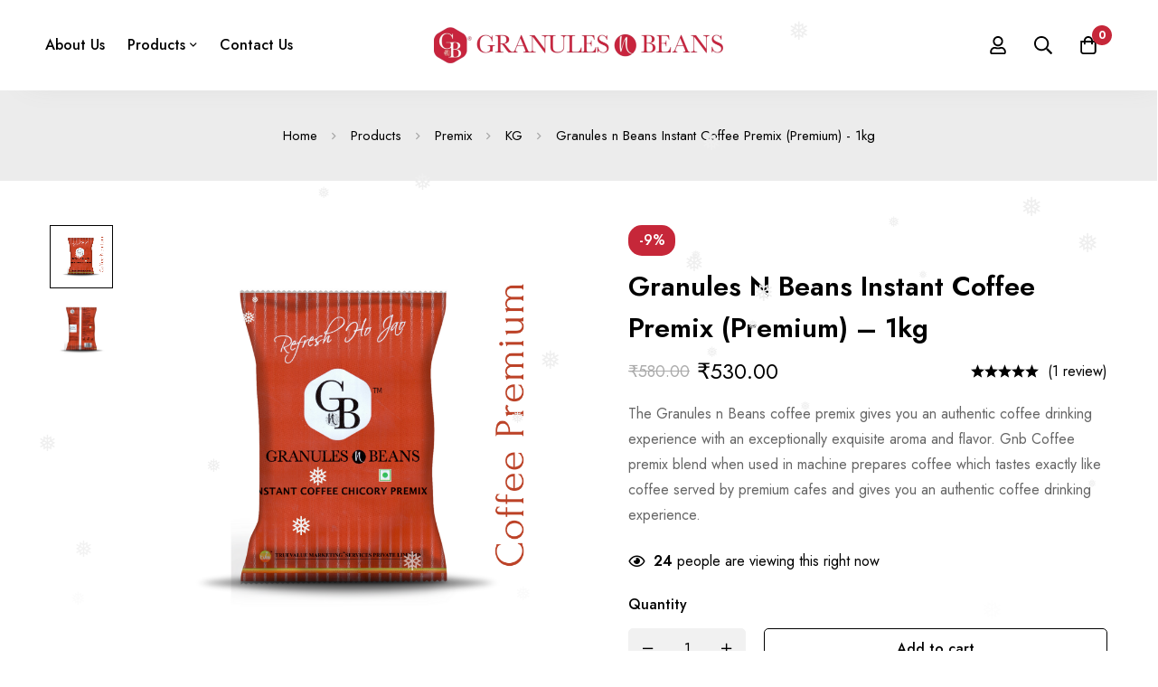

--- FILE ---
content_type: text/html; charset=UTF-8
request_url: https://buygnb.com/product/coffee-1kg-pack/?add_to_wishlist=11468
body_size: 89213
content:
<!DOCTYPE html>
<html lang="en-US">
<head>
		<meta charset="UTF-8">
	<meta name="viewport" content="width=device-width, initial-scale=1">
	<link rel="profile" href="https://gmpg.org/xfn/11">
					<noscript>
				<style>
				  m-image img{opacity: 1;}[data-image-loading]:after{animation-name: none;display: none;}
				</style>
			</noscript>
				<title>Granules n Beans Instant Coffee Premix (Premium) &#8211; 1kg &#8211; Buygnb</title>
<meta name='robots' content='max-image-preview:large' />
<link rel='dns-prefetch' href='//accounts.google.com' />
<link rel='dns-prefetch' href='//fonts.googleapis.com' />
<link rel='preconnect' href='https://fonts.gstatic.com' crossorigin />
<link rel="alternate" type="application/rss+xml" title="Buygnb &raquo; Feed" href="https://buygnb.com/feed/" />
<link rel="alternate" type="application/rss+xml" title="Buygnb &raquo; Comments Feed" href="https://buygnb.com/comments/feed/" />
<link rel="alternate" type="application/rss+xml" title="Buygnb &raquo; Granules n Beans Instant Coffee Premix (Premium) &#8211; 1kg Comments Feed" href="https://buygnb.com/product/coffee-1kg-pack/feed/" />
<style id="woo-sctr-frontend-countdown-style" type="text/css">.woo-sctr-shortcode-countdown-timer-wrap.woo-sctr-shortcode-countdown-timer-wrap-shortcode-salescountdowntimer .woo-sctr-countdown-timer-layout{font-size:16px;}.woo-sctr-shortcode-countdown-timer-wrap.woo-sctr-shortcode-countdown-timer-wrap-shortcode-salescountdowntimer .woo-sctr-countdown-timer-layout.woo-sctr-countdown-timer-layout-same-line{width:auto;}@media screen and (max-width:600px){.woo-sctr-shortcode-countdown-timer-wrap.woo-sctr-shortcode-countdown-timer-wrap-shortcode-salescountdowntimer .woo-sctr-countdown-timer-layout{font-size:12.8px;}}.woo-sctr-shortcode-countdown-timer-wrap.woo-sctr-shortcode-countdown-timer-wrap-shortcode-salescountdowntimer .woo-sctr-layout-1{background:#ffffff;color:#666666;}.woo-sctr-shortcode-countdown-timer-wrap.woo-sctr-shortcode-countdown-timer-wrap-shortcode-salescountdowntimer .woo-sctr-layout-1 .woo-sctr-countdown-timer-text-wrap{color:#666666;}.woo-sctr-shortcode-countdown-timer-wrap.woo-sctr-shortcode-countdown-timer-wrap-shortcode-salescountdowntimer .woo-sctr-layout-1{}.woo-sctr-shortcode-countdown-timer-wrap.woo-sctr-shortcode-countdown-timer-wrap-shortcode-salescountdowntimer .woo-sctr-layout-1.woo-sctr-countdown-timer-layout-same-line{background:#ffffff;}.woo-sctr-shortcode-countdown-timer-wrap.woo-sctr-shortcode-countdown-timer-wrap-shortcode-salescountdowntimer .woo-sctr-layout-1.woo-sctr-countdown-timer-layout-same-line .woo-sctr-countdown-timer-text-wrap{color:#212121;}.woo-sctr-shortcode-countdown-timer-wrap.woo-sctr-shortcode-countdown-timer-wrap-shortcode-salescountdowntimer .woo-sctr-layout-1.woo-sctr-countdown-timer-layout-same-line{}.woo-sctr-shortcode-countdown-timer-wrap.woo-sctr-shortcode-countdown-timer-wrap-shortcode-salescountdowntimer .woo-sctr-layout-1{padding:0px;}.woo-sctr-shortcode-countdown-timer-wrap.woo-sctr-shortcode-countdown-timer-wrap-shortcode-salescountdowntimer .woo-sctr-layout-1.woo-sctr-countdown-timer-layout-same-line{padding:0px;}@media screen and (max-width:600px){.woo-sctr-shortcode-countdown-timer-wrap.woo-sctr-shortcode-countdown-timer-wrap-shortcode-salescountdowntimer .woo-sctr-layout-1{padding:0px;}.woo-sctr-shortcode-countdown-timer-wrap.woo-sctr-shortcode-countdown-timer-wrap-shortcode-salescountdowntimer .woo-sctr-layout-1.woo-sctr-countdown-timer-layout-same-line{padding:0px;}}.woo-sctr-shortcode-countdown-timer-wrap.woo-sctr-shortcode-countdown-timer-wrap-shortcode-salescountdowntimer .woo-sctr-countdown-timer{grid-gap:10px;}.woo-sctr-shortcode-countdown-timer-wrap.woo-sctr-shortcode-countdown-timer-wrap-loop.woo-sctr-shortcode-countdown-timer-wrap-shortcode-salescountdowntimer .woo-sctr-countdown-timer{grid-gap: 7.5px;}.woo-sctr-shortcode-countdown-timer-wrap.woo-sctr-shortcode-countdown-timer-wrap-shortcode-salescountdowntimer .woo-sctr-countdown-timer-layout-same-line .woo-sctr-countdown-timer{grid-gap: 5.5px;}@media screen and (max-width:600px){.woo-sctr-shortcode-countdown-timer-wrap.woo-sctr-shortcode-countdown-timer-wrap-shortcode-salescountdowntimer .woo-sctr-countdown-timer{grid-gap: 8px;}}.woo-sctr-shortcode-countdown-timer-wrap.woo-sctr-shortcode-countdown-timer-wrap-shortcode-salescountdowntimer .woo-sctr-countdown-timer .woo-sctr-value-bar{transition: transform 1s ease;}.woo-sctr-shortcode-countdown-timer-wrap.woo-sctr-shortcode-countdown-timer-wrap-shortcode-salescountdowntimer .woo-sctr-countdown-timer-2 .woo-sctr-countdown-unit{grid-template-rows: 65% 35%;}.woo-sctr-shortcode-countdown-timer-wrap.woo-sctr-shortcode-countdown-timer-wrap-shortcode-salescountdowntimer .woo-sctr-countdown-timer-2 .woo-sctr-countdown-unit{border-radius:3px;height:70px;width:70px;}.woo-sctr-shortcode-countdown-timer-wrap.woo-sctr-shortcode-countdown-timer-wrap-shortcode-salescountdowntimer .woo-sctr-countdown-timer-2 .woo-sctr-countdown-value{color:#212121;background:#eeeeee;font-size:30px;}.woo-sctr-shortcode-countdown-timer-wrap.woo-sctr-shortcode-countdown-timer-wrap-shortcode-salescountdowntimer .woo-sctr-countdown-timer-2 .woo-sctr-countdown-text{color:#212121;background:#eeeeee;font-size:14px;}.woo-sctr-shortcode-countdown-timer-wrap.woo-sctr-shortcode-countdown-timer-wrap-loop.woo-sctr-shortcode-countdown-timer-wrap-shortcode-salescountdowntimer .woo-sctr-countdown-timer-2 .woo-sctr-countdown-unit{border-radius:2.25px;height:52.5px;width:52.5px;}.woo-sctr-shortcode-countdown-timer-wrap.woo-sctr-shortcode-countdown-timer-wrap-loop.woo-sctr-shortcode-countdown-timer-wrap-shortcode-salescountdowntimer .woo-sctr-countdown-timer-2 .woo-sctr-countdown-value{font-size:22.5px;}.woo-sctr-shortcode-countdown-timer-wrap.woo-sctr-shortcode-countdown-timer-wrap-loop.woo-sctr-shortcode-countdown-timer-wrap-shortcode-salescountdowntimer .woo-sctr-countdown-timer-2 .woo-sctr-countdown-text{font-size:10.5px;}.woo-sctr-shortcode-countdown-timer-wrap.woo-sctr-shortcode-countdown-timer-wrap-shortcode-salescountdowntimer .woo-sctr-countdown-timer-layout-same-line .woo-sctr-countdown-timer-2 .woo-sctr-countdown-unit{border-radius:1.65px;height:38.5px;width:38.5px;}.woo-sctr-shortcode-countdown-timer-wrap.woo-sctr-shortcode-countdown-timer-wrap-shortcode-salescountdowntimer .woo-sctr-countdown-timer-layout-same-line .woo-sctr-countdown-timer-2 .woo-sctr-countdown-value{font-size:16.5px;}.woo-sctr-shortcode-countdown-timer-wrap.woo-sctr-shortcode-countdown-timer-wrap-shortcode-salescountdowntimer .woo-sctr-countdown-timer-layout-same-line .woo-sctr-countdown-timer-2 .woo-sctr-countdown-text{font-size:7.7px;}@media screen and (max-width:600px){.woo-sctr-shortcode-countdown-timer-wrap.woo-sctr-shortcode-countdown-timer-wrap-shortcode-salescountdowntimer .woo-sctr-countdown-timer-2 .woo-sctr-countdown-unit{border-radius:2.4px;height:56px;width:56px;}.woo-sctr-shortcode-countdown-timer-wrap.woo-sctr-shortcode-countdown-timer-wrap-shortcode-salescountdowntimer .woo-sctr-countdown-timer-2 .woo-sctr-countdown-value{font-size:24px;}.woo-sctr-shortcode-countdown-timer-wrap.woo-sctr-shortcode-countdown-timer-wrap-shortcode-salescountdowntimer .woo-sctr-countdown-timer-2 .woo-sctr-countdown-text{font-size:11.2px;}}.woo-sctr-shortcode-countdown-timer-wrap.woo-sctr-shortcode-countdown-timer-wrap-shortcode-salescountdowntimer .woo-sctr-countdown-timer-3 .woo-sctr-countdown-value{color:#212121;font-size:30px;}.woo-sctr-shortcode-countdown-timer-wrap.woo-sctr-shortcode-countdown-timer-wrap-shortcode-salescountdowntimer .woo-sctr-countdown-timer-3 .woo-sctr-countdown-text{color:#666666;font-size:14px;}.woo-sctr-shortcode-countdown-timer-wrap.woo-sctr-shortcode-countdown-timer-wrap-loop.woo-sctr-shortcode-countdown-timer-wrap-shortcode-salescountdowntimer .woo-sctr-countdown-timer-3 .woo-sctr-countdown-value{font-size:22.5px;}.woo-sctr-shortcode-countdown-timer-wrap.woo-sctr-shortcode-countdown-timer-wrap-loop.woo-sctr-shortcode-countdown-timer-wrap-shortcode-salescountdowntimer .woo-sctr-countdown-timer-3 .woo-sctr-countdown-text{font-size:10.5px;}.woo-sctr-shortcode-countdown-timer-wrap.woo-sctr-shortcode-countdown-timer-wrap-shortcode-salescountdowntimer .woo-sctr-countdown-timer-layout-same-line .woo-sctr-countdown-timer-3 .woo-sctr-countdown-value{font-size:16.5px;}.woo-sctr-shortcode-countdown-timer-wrap.woo-sctr-shortcode-countdown-timer-wrap-shortcode-salescountdowntimer .woo-sctr-countdown-timer-layout-same-line .woo-sctr-countdown-timer-3 .woo-sctr-countdown-text{font-size:7.7px;}@media screen and (max-width:600px){.woo-sctr-shortcode-countdown-timer-wrap.woo-sctr-shortcode-countdown-timer-wrap-shortcode-salescountdowntimer .woo-sctr-countdown-timer-3 .woo-sctr-countdown-value{font-size:24px;}.woo-sctr-shortcode-countdown-timer-wrap.woo-sctr-shortcode-countdown-timer-wrap-shortcode-salescountdowntimer .woo-sctr-countdown-timer-3 .woo-sctr-countdown-text{font-size:11.2px;}}.woo-sctr-shortcode-countdown-timer-wrap.woo-sctr-shortcode-countdown-timer-wrap-shortcode-salescountdowntimer .woo-sctr-countdown-timer-4 .woo-sctr-countdown-value-circle-container{background:#ececec;color:#212121;font-size:30px;}.woo-sctr-shortcode-countdown-timer-wrap.woo-sctr-shortcode-countdown-timer-wrap-shortcode-salescountdowntimer .woo-sctr-countdown-timer-4 .woo-sctr-countdown-value-circle-container.woo-sctr-over50 .woo-sctr-first50-bar{background-color:#cccccc;}.woo-sctr-shortcode-countdown-timer-wrap.woo-sctr-shortcode-countdown-timer-wrap-shortcode-salescountdowntimer .woo-sctr-countdown-timer-4 .woo-sctr-countdown-value-circle-container .woo-sctr-value-bar{border-color:#cccccc;border-width:3px;}.woo-sctr-shortcode-countdown-timer-wrap.woo-sctr-shortcode-countdown-timer-wrap-shortcode-salescountdowntimer .woo-sctr-countdown-timer-4 .woo-sctr-countdown-value-circle-container:after{background:#ffffff;}.woo-sctr-shortcode-countdown-timer-wrap.woo-sctr-shortcode-countdown-timer-wrap-shortcode-salescountdowntimer .woo-sctr-countdown-timer-4 .woo-sctr-countdown-text{color:#212121;font-size:14px;}.woo-sctr-shortcode-countdown-timer-wrap.woo-sctr-shortcode-countdown-timer-wrap-shortcode-salescountdowntimer  .woo-sctr-countdown-timer-4 .woo-sctr-countdown-value-circle-container {width:70px;height:70px;}.woo-sctr-shortcode-countdown-timer-wrap.woo-sctr-shortcode-countdown-timer-wrap-shortcode-salescountdowntimer  .woo-sctr-countdown-timer-4 .woo-sctr-countdown-value-circle-container:not(.woo-sctr-over50) .woo-sctr-left-half-clipper,.woo-sctr-shortcode-countdown-timer-wrap.woo-sctr-shortcode-countdown-timer-wrap-shortcode-salescountdowntimer .woo-sctr-countdown-timer-4 .woo-sctr-over50 .woo-sctr-first50-bar {clip: rect(0,70px,70px,35px);}.woo-sctr-shortcode-countdown-timer-wrap.woo-sctr-shortcode-countdown-timer-wrap-shortcode-salescountdowntimer .woo-sctr-countdown-timer-4 .woo-sctr-value-bar {clip: rect(0,35px,70px,0);}.woo-sctr-shortcode-countdown-timer-wrap.woo-sctr-shortcode-countdown-timer-wrap-shortcode-salescountdowntimer  .woo-sctr-countdown-timer-4 .woo-sctr-countdown-value-circle-container:after {width:64px;height:64px;top:3px;left:3px;}.woo-sctr-shortcode-countdown-timer-wrap.woo-sctr-shortcode-countdown-timer-wrap-loop.woo-sctr-shortcode-countdown-timer-wrap-shortcode-salescountdowntimer .woo-sctr-countdown-timer-4 .woo-sctr-countdown-value-circle-container{font-size:22.5px;}.woo-sctr-shortcode-countdown-timer-wrap.woo-sctr-shortcode-countdown-timer-wrap-loop.woo-sctr-shortcode-countdown-timer-wrap-shortcode-salescountdowntimer .woo-sctr-countdown-timer-4 .woo-sctr-countdown-value-circle-container .woo-sctr-value-bar{border-width:2.25px;}.woo-sctr-shortcode-countdown-timer-wrap.woo-sctr-shortcode-countdown-timer-wrap-loop.woo-sctr-shortcode-countdown-timer-wrap-shortcode-salescountdowntimer .woo-sctr-countdown-timer-4 .woo-sctr-countdown-text{font-size:10.5px;}.woo-sctr-shortcode-countdown-timer-wrap.woo-sctr-shortcode-countdown-timer-wrap-loop.woo-sctr-shortcode-countdown-timer-wrap-shortcode-salescountdowntimer .woo-sctr-countdown-timer-4 .woo-sctr-countdown-value-circle-container {width:52.5px;height:52.5px;}.woo-sctr-shortcode-countdown-timer-wrap.woo-sctr-shortcode-countdown-timer-wrap-loop.woo-sctr-shortcode-countdown-timer-wrap-shortcode-salescountdowntimer  .woo-sctr-countdown-timer-4 .woo-sctr-countdown-value-circle-container:not(.woo-sctr-over50) .woo-sctr-left-half-clipper ,.woo-sctr-shortcode-countdown-timer-wrap.woo-sctr-shortcode-countdown-timer-wrap-loop.woo-sctr-shortcode-countdown-timer-wrap-shortcode-salescountdowntimer  .woo-sctr-countdown-timer-4 .woo-sctr-over50 .woo-sctr-first50-bar {clip: rect(0,52.5px,52.5px,26.25px) ;}.woo-sctr-shortcode-countdown-timer-wrap.woo-sctr-shortcode-countdown-timer-wrap-loop.woo-sctr-shortcode-countdown-timer-wrap-shortcode-salescountdowntimer .woo-sctr-countdown-timer-4 .woo-sctr-value-bar {clip: rect(0,26.25px,52.5px,0);}.woo-sctr-shortcode-countdown-timer-wrap.woo-sctr-shortcode-countdown-timer-wrap-loop.woo-sctr-shortcode-countdown-timer-wrap-shortcode-salescountdowntimer  .woo-sctr-countdown-timer-4 .woo-sctr-countdown-value-circle-container:after {width:48px;height:48px;top:2.25px;left:2.25px;}.woo-sctr-shortcode-countdown-timer-wrap.woo-sctr-shortcode-countdown-timer-wrap-shortcode-salescountdowntimer  .woo-sctr-countdown-timer-layout-same-line .woo-sctr-countdown-timer-4 .woo-sctr-countdown-value-circle-container{font-size:16.5px;}.woo-sctr-shortcode-countdown-timer-wrap.woo-sctr-shortcode-countdown-timer-wrap-shortcode-salescountdowntimer  .woo-sctr-countdown-timer-layout-same-line .woo-sctr-countdown-timer-4 .woo-sctr-countdown-value-circle-container .woo-sctr-value-bar{border-width:1.65px;}.woo-sctr-shortcode-countdown-timer-wrap.woo-sctr-shortcode-countdown-timer-wrap-shortcode-salescountdowntimer  .woo-sctr-countdown-timer-layout-same-line .woo-sctr-countdown-timer-4 .woo-sctr-countdown-text{font-size:7.7px;}.woo-sctr-shortcode-countdown-timer-wrap.woo-sctr-shortcode-countdown-timer-wrap-shortcode-salescountdowntimer  .woo-sctr-countdown-timer-layout-same-line .woo-sctr-countdown-timer-4 .woo-sctr-countdown-value-circle-container {width:38.5px;height:38.5px;}.woo-sctr-shortcode-countdown-timer-wrap.woo-sctr-shortcode-countdown-timer-wrap-shortcode-salescountdowntimer   .woo-sctr-countdown-timer-layout-same-line .woo-sctr-countdown-timer-4 .woo-sctr-countdown-value-circle-container:not(.woo-sctr-over50) .woo-sctr-left-half-clipper ,.woo-sctr-shortcode-countdown-timer-wrap.woo-sctr-shortcode-countdown-timer-wrap-shortcode-salescountdowntimer  .woo-sctr-countdown-timer-layout-same-line  .woo-sctr-countdown-timer-4 .woo-sctr-over50 .woo-sctr-first50-bar {clip: rect(0,38.5px,38.5px,19.25px);}.woo-sctr-shortcode-countdown-timer-wrap.woo-sctr-shortcode-countdown-timer-wrap-shortcode-salescountdowntimer  .woo-sctr-countdown-timer-layout-same-line .woo-sctr-countdown-timer-4 .woo-sctr-value-bar {clip: rect(0,19.25px,38.5px,0);}.woo-sctr-shortcode-countdown-timer-wrap.woo-sctr-shortcode-countdown-timer-wrap-shortcode-salescountdowntimer  .woo-sctr-countdown-timer-layout-same-line .woo-sctr-countdown-timer-4 .woo-sctr-countdown-value-circle-container:after {width:35.2px;height:35.2px;top:1.65px;left:1.65px;}@media screen and (max-width:600px){.woo-sctr-shortcode-countdown-timer-wrap.woo-sctr-shortcode-countdown-timer-wrap-shortcode-salescountdowntimer .woo-sctr-countdown-timer-4 .woo-sctr-countdown-value-circle-container {font-size:24px;}.woo-sctr-shortcode-countdown-timer-wrap.woo-sctr-shortcode-countdown-timer-wrap-shortcode-salescountdowntimer .woo-sctr-countdown-timer-4 .woo-sctr-countdown-value-circle-container .woo-sctr-value-bar{border-width:2.4px;}.woo-sctr-shortcode-countdown-timer-wrap.woo-sctr-shortcode-countdown-timer-wrap-shortcode-salescountdowntimer .woo-sctr-countdown-timer-4 .woo-sctr-countdown-text{font-size:11.2px;}.woo-sctr-shortcode-countdown-timer-wrap.woo-sctr-shortcode-countdown-timer-wrap-shortcode-salescountdowntimer .woo-sctr-countdown-timer-4 .woo-sctr-countdown-value-circle-container {width:56px;height:56px;}.woo-sctr-shortcode-countdown-timer-wrap.woo-sctr-shortcode-countdown-timer-wrap-shortcode-salescountdowntimer  .woo-sctr-countdown-timer-4 .woo-sctr-countdown-value-circle-container:not(.woo-sctr-over50) .woo-sctr-left-half-clipper ,.woo-sctr-shortcode-countdown-timer-wrap.woo-sctr-shortcode-countdown-timer-wrap-shortcode-salescountdowntimer  .woo-sctr-countdown-timer-4 .woo-sctr-over50 .woo-sctr-first50-bar {clip: rect(0,56px,56px,28px)}.woo-sctr-shortcode-countdown-timer-wrap.woo-sctr-shortcode-countdown-timer-wrap-shortcode-salescountdowntimer .woo-sctr-countdown-timer-4 .woo-sctr-value-bar {clip: rect(0,28px,56px,0);}.woo-sctr-shortcode-countdown-timer-wrap.woo-sctr-shortcode-countdown-timer-wrap-shortcode-salescountdowntimer  .woo-sctr-countdown-timer-4 .woo-sctr-countdown-value-circle-container:after {width:51.2px;height:51.2px;top:2.4px;left:2.4px;}}.woo-sctr-shortcode-countdown-timer-wrap.woo-sctr-shortcode-countdown-timer-wrap-shortcode-salescountdowntimer .woo-sctr-countdown-timer-5 .woo-sctr-countdown-circle-container {width:90px;height:90px;}.woo-sctr-shortcode-countdown-timer-wrap.woo-sctr-shortcode-countdown-timer-wrap-shortcode-salescountdowntimer .woo-sctr-countdown-timer-5  .woo-sctr-countdown-circle{border-width:4px;}.woo-sctr-shortcode-countdown-timer-wrap.woo-sctr-shortcode-countdown-timer-wrap-shortcode-salescountdowntimer .woo-sctr-countdown-timer-5 .woo-sctr-countdown-circle .woo-sctr-countdown-value{color:#212121;font-size:30px;}.woo-sctr-shortcode-countdown-timer-wrap.woo-sctr-shortcode-countdown-timer-wrap-shortcode-salescountdowntimer .woo-sctr-countdown-timer-5 .woo-sctr-countdown-text{color:#212121;font-size:14px;}.woo-sctr-shortcode-countdown-timer-wrap.woo-sctr-shortcode-countdown-timer-wrap-shortcode-salescountdowntimer .woo-sctr-countdown-timer-5 .woo-sctr-countdown-circle-container:not(.woo-sctr-over50) .woo-sctr-left-half-clipper{clip: rect(0,90px,90px,45px)}.woo-sctr-shortcode-countdown-timer-wrap.woo-sctr-shortcode-countdown-timer-wrap-shortcode-salescountdowntimer .woo-sctr-countdown-timer-5  .woo-sctr-value-bar {clip: rect(0,45px,90px,0);border-width:4px;}.woo-sctr-shortcode-countdown-timer-wrap.woo-sctr-shortcode-countdown-timer-wrap-shortcode-salescountdowntimer .woo-sctr-countdown-timer-5 .woo-sctr-over50 .woo-sctr-first50-bar{clip: rect(0,90px,90px,45px);border-width:4px;}.woo-sctr-shortcode-countdown-timer-wrap.woo-sctr-shortcode-countdown-timer-wrap-shortcode-salescountdowntimer .woo-sctr-countdown-timer-5 .woo-sctr-countdown-date .woo-sctr-countdown-circle{border-color:#ececec;}.woo-sctr-shortcode-countdown-timer-wrap.woo-sctr-shortcode-countdown-timer-wrap-shortcode-salescountdowntimer .woo-sctr-countdown-timer-5 .woo-sctr-countdown-date .woo-sctr-value-bar,.woo-sctr-shortcode-countdown-timer-wrap.woo-sctr-shortcode-countdown-timer-wrap-shortcode-salescountdowntimer .woo-sctr-countdown-timer-5 .woo-sctr-countdown-date.woo-sctr-over50 .woo-sctr-first50-bar{border-color:#cccccc;}.woo-sctr-shortcode-countdown-timer-wrap.woo-sctr-shortcode-countdown-timer-wrap-shortcode-salescountdowntimer .woo-sctr-countdown-timer-5 .woo-sctr-countdown-hour .woo-sctr-countdown-circle{border-color:#ececec;}.woo-sctr-shortcode-countdown-timer-wrap.woo-sctr-shortcode-countdown-timer-wrap-shortcode-salescountdowntimer .woo-sctr-countdown-timer-5 .woo-sctr-countdown-hour .woo-sctr-value-bar,.woo-sctr-shortcode-countdown-timer-wrap.woo-sctr-shortcode-countdown-timer-wrap-shortcode-salescountdowntimer .woo-sctr-countdown-timer-5 .woo-sctr-countdown-hour.woo-sctr-over50 .woo-sctr-first50-bar{border-color:#cccccc;}.woo-sctr-shortcode-countdown-timer-wrap.woo-sctr-shortcode-countdown-timer-wrap-shortcode-salescountdowntimer .woo-sctr-countdown-timer-5 .woo-sctr-countdown-minute .woo-sctr-countdown-circle{border-color:#ececec;}.woo-sctr-shortcode-countdown-timer-wrap.woo-sctr-shortcode-countdown-timer-wrap-shortcode-salescountdowntimer .woo-sctr-countdown-timer-5 .woo-sctr-countdown-minute .woo-sctr-value-bar,.woo-sctr-shortcode-countdown-timer-wrap.woo-sctr-shortcode-countdown-timer-wrap-shortcode-salescountdowntimer .woo-sctr-countdown-timer-5 .woo-sctr-countdown-minute.woo-sctr-over50 .woo-sctr-first50-bar{border-color:#cccccc;}.woo-sctr-shortcode-countdown-timer-wrap.woo-sctr-shortcode-countdown-timer-wrap-shortcode-salescountdowntimer .woo-sctr-countdown-timer-5 .woo-sctr-countdown-second .woo-sctr-countdown-circle{border-color:#ececec;}.woo-sctr-shortcode-countdown-timer-wrap.woo-sctr-shortcode-countdown-timer-wrap-shortcode-salescountdowntimer .woo-sctr-countdown-timer-5 .woo-sctr-countdown-second .woo-sctr-value-bar,.woo-sctr-shortcode-countdown-timer-wrap.woo-sctr-shortcode-countdown-timer-wrap-shortcode-salescountdowntimer .woo-sctr-countdown-timer-5 .woo-sctr-countdown-second.woo-sctr-over50 .woo-sctr-first50-bar{border-color:#cccccc;}.woo-sctr-shortcode-countdown-timer-wrap.woo-sctr-shortcode-countdown-timer-wrap-loop.woo-sctr-shortcode-countdown-timer-wrap-shortcode-salescountdowntimer .woo-sctr-countdown-timer-5 .woo-sctr-countdown-circle-container {width:67.5px;height:67.5px;}.woo-sctr-shortcode-countdown-timer-wrap.woo-sctr-shortcode-countdown-timer-wrap-loop.woo-sctr-shortcode-countdown-timer-wrap-shortcode-salescountdowntimer .woo-sctr-countdown-timer-5  .woo-sctr-countdown-circle{border-width:3px;}.woo-sctr-shortcode-countdown-timer-wrap.woo-sctr-shortcode-countdown-timer-wrap-loop.woo-sctr-shortcode-countdown-timer-wrap-shortcode-salescountdowntimer .woo-sctr-countdown-timer-5 .woo-sctr-countdown-value{font-size:22.5px;}.woo-sctr-shortcode-countdown-timer-wrap.woo-sctr-shortcode-countdown-timer-wrap-loop.woo-sctr-shortcode-countdown-timer-wrap-shortcode-salescountdowntimer .woo-sctr-countdown-timer-5 .woo-sctr-countdown-text{font-size:10.5px;}.woo-sctr-shortcode-countdown-timer-wrap.woo-sctr-shortcode-countdown-timer-wrap-loop.woo-sctr-shortcode-countdown-timer-wrap-shortcode-salescountdowntimer .woo-sctr-countdown-timer-5 .woo-sctr-countdown-circle-container:not(.woo-sctr-over50) .woo-sctr-left-half-clipper{clip: rect(0,67.5px,67.5px,33.75px)}.woo-sctr-shortcode-countdown-timer-wrap.woo-sctr-shortcode-countdown-timer-wrap-loop.woo-sctr-shortcode-countdown-timer-wrap-shortcode-salescountdowntimer .woo-sctr-countdown-timer-5  .woo-sctr-value-bar {clip: rect(0,33.75px,67.5px,0);border-width:3px;}.woo-sctr-shortcode-countdown-timer-wrap.woo-sctr-shortcode-countdown-timer-wrap-loop.woo-sctr-shortcode-countdown-timer-wrap-shortcode-salescountdowntimer .woo-sctr-countdown-timer-5 .woo-sctr-over50 .woo-sctr-first50-bar {clip: rect(0,67.5px,67.5px,33.75px);border-width:3px;}.woo-sctr-shortcode-countdown-timer-wrap.woo-sctr-shortcode-countdown-timer-wrap-shortcode-salescountdowntimer .woo-sctr-countdown-timer-layout-same-line .woo-sctr-countdown-timer-5 .woo-sctr-countdown-circle-container{width:49.5px;height:49.5px;}.woo-sctr-shortcode-countdown-timer-wrap.woo-sctr-shortcode-countdown-timer-wrap-shortcode-salescountdowntimer .woo-sctr-countdown-timer-layout-same-line .woo-sctr-countdown-timer-5  .woo-sctr-countdown-circle{border-width:2.2px;}.woo-sctr-shortcode-countdown-timer-wrap.woo-sctr-shortcode-countdown-timer-wrap-shortcode-salescountdowntimer .woo-sctr-countdown-timer-layout-same-line .woo-sctr-countdown-timer-5 .woo-sctr-countdown-value{font-size:16.5px;}.woo-sctr-shortcode-countdown-timer-wrap.woo-sctr-shortcode-countdown-timer-wrap-shortcode-salescountdowntimer .woo-sctr-countdown-timer-layout-same-line .woo-sctr-countdown-timer-5 .woo-sctr-countdown-text{font-size:7.7px;}.woo-sctr-shortcode-countdown-timer-wrap.woo-sctr-shortcode-countdown-timer-wrap-shortcode-salescountdowntimer .woo-sctr-countdown-timer-layout-same-line .woo-sctr-countdown-timer-5 .woo-sctr-countdown-circle-container:not(.woo-sctr-over50) .woo-sctr-left-half-clipper{clip: rect(0,49.5px,49.5px,24.75px)}.woo-sctr-shortcode-countdown-timer-wrap.woo-sctr-shortcode-countdown-timer-wrap-shortcode-salescountdowntimer .woo-sctr-countdown-timer-layout-same-line .woo-sctr-countdown-timer-5  .woo-sctr-value-bar {clip: rect(0,24.75px,49.5px,0);border-width:2.2px;}.woo-sctr-shortcode-countdown-timer-wrap.woo-sctr-shortcode-countdown-timer-wrap-shortcode-salescountdowntimer .woo-sctr-countdown-timer-layout-same-line .woo-sctr-countdown-timer-5 .woo-sctr-over50 .woo-sctr-first50-bar {clip: rect(0,49.5px,49.5px,24.75px);border-width:2.2px;}@media screen and (max-width:600px){.woo-sctr-shortcode-countdown-timer-wrap.woo-sctr-shortcode-countdown-timer-wrap-shortcode-salescountdowntimer .woo-sctr-countdown-timer-5 .woo-sctr-countdown-circle-container {width:72px;height:72px;}.woo-sctr-shortcode-countdown-timer-wrap.woo-sctr-shortcode-countdown-timer-wrap-shortcode-salescountdowntimer .woo-sctr-countdown-timer-5  .woo-sctr-countdown-circle{border-width:3.2px;}.woo-sctr-shortcode-countdown-timer-wrap.woo-sctr-shortcode-countdown-timer-wrap-shortcode-salescountdowntimer .woo-sctr-countdown-timer-5 .woo-sctr-countdown-circle .woo-sctr-countdown-value{font-size:24px;}.woo-sctr-shortcode-countdown-timer-wrap.woo-sctr-shortcode-countdown-timer-wrap-shortcode-salescountdowntimer .woo-sctr-countdown-timer-5 .woo-sctr-countdown-circle .woo-sctr-countdown-text{font-size:11.2px;}.woo-sctr-shortcode-countdown-timer-wrap.woo-sctr-shortcode-countdown-timer-wrap-shortcode-salescountdowntimer .woo-sctr-countdown-timer-5 .woo-sctr-countdown-circle-container:not(.woo-sctr-over50) .woo-sctr-left-half-clipper{clip: rect(0,72px,72px,36px)}.woo-sctr-shortcode-countdown-timer-wrap.woo-sctr-shortcode-countdown-timer-wrap-shortcode-salescountdowntimer .woo-sctr-countdown-timer-5  .woo-sctr-value-bar {clip: rect(0,36px,72px,0);border-width:3.2px;}.woo-sctr-shortcode-countdown-timer-wrap.woo-sctr-shortcode-countdown-timer-wrap-shortcode-salescountdowntimer .woo-sctr-countdown-timer-5 .woo-sctr-over50 .woo-sctr-first50-bar {clip: rect(0,72px,72px,36px);border-width:3.2px;}}.woo-sctr-shortcode-countdown-timer-wrap.woo-sctr-shortcode-countdown-timer-wrap-shortcode-salescountdowntimer  .woo-sctr-countdown-timer-6 .woo-sctr-countdown-unit-two-vertical-wrap{grid-gap:4px;}.woo-sctr-shortcode-countdown-timer-wrap.woo-sctr-shortcode-countdown-timer-wrap-shortcode-salescountdowntimer  .woo-sctr-countdown-timer-6 .woo-sctr-countdown-two-vertical-wrap{width:48px;height:40px;border-radius:10px;}.woo-sctr-shortcode-countdown-timer-wrap.woo-sctr-shortcode-countdown-timer-wrap-shortcode-salescountdowntimer .woo-sctr-countdown-timer-6 .woo-sctr-countdown-two-vertical-wrap{box-shadow: 0 3px 4px 0 rgba(0,0,0, 0.15), inset 2px 4px 0 0 rgba(255,255, 255, 0.08);}.woo-sctr-shortcode-countdown-timer-wrap.woo-sctr-shortcode-countdown-timer-wrap-shortcode-salescountdowntimer  .woo-sctr-countdown-timer-6 .woo-sctr-countdown-two-vertical-wrap  span{font-size:30px;}.woo-sctr-shortcode-countdown-timer-wrap.woo-sctr-shortcode-countdown-timer-wrap-shortcode-salescountdowntimer  .woo-sctr-countdown-timer-6  .woo-sctr-countdown-two-vertical-top{color:#cccccc;background:#1f1e1e;}.woo-sctr-shortcode-countdown-timer-wrap.woo-sctr-shortcode-countdown-timer-wrap-shortcode-salescountdowntimer  .woo-sctr-countdown-timer-6   .woo-sctr-countdown-two-vertical-bottom{color:#ffffff;background:#383636;}.woo-sctr-shortcode-countdown-timer-wrap.woo-sctr-shortcode-countdown-timer-wrap-shortcode-salescountdowntimer .woo-sctr-countdown-timer-6  .woo-sctr-countdown-two-vertical-top.woo-sctr-countdown-two-vertical-top-cut-default{border-bottom: 1px solid #000000;}.woo-sctr-shortcode-countdown-timer-wrap.woo-sctr-shortcode-countdown-timer-wrap-shortcode-salescountdowntimer  .woo-sctr-countdown-timer-6  .woo-sctr-countdown-text{font-size:14px;}.woo-sctr-shortcode-countdown-timer-wrap.woo-sctr-shortcode-countdown-timer-wrap-loop.woo-sctr-shortcode-countdown-timer-wrap-shortcode-salescountdowntimer  .woo-sctr-countdown-timer-6 .woo-sctr-countdown-unit-two-vertical-wrap{grid-gap:3px;}.woo-sctr-shortcode-countdown-timer-wrap.woo-sctr-shortcode-countdown-timer-wrap-loop.woo-sctr-shortcode-countdown-timer-wrap-shortcode-salescountdowntimer  .woo-sctr-countdown-timer-6 .woo-sctr-countdown-two-vertical-wrap{width:36px;height:30px;border-radius:7.5px;}.woo-sctr-shortcode-countdown-timer-wrap.woo-sctr-shortcode-countdown-timer-wrap-loop.woo-sctr-shortcode-countdown-timer-wrap-shortcode-salescountdowntimer  .woo-sctr-countdown-timer-6 .woo-sctr-countdown-two-vertical-wrap  span{font-size:22.5px;}.woo-sctr-shortcode-countdown-timer-wrap.woo-sctr-shortcode-countdown-timer-wrap-loop.woo-sctr-shortcode-countdown-timer-wrap-shortcode-salescountdowntimer  .woo-sctr-countdown-timer-6  .woo-sctr-countdown-text{font-size:10.5px;}.woo-sctr-shortcode-countdown-timer-wrap.woo-sctr-shortcode-countdown-timer-wrap-shortcode-salescountdowntimer .woo-sctr-countdown-timer-layout-same-line  .woo-sctr-countdown-timer-6 .woo-sctr-countdown-unit-two-vertical-wrap{grid-gap:2.2px;}.woo-sctr-shortcode-countdown-timer-wrap.woo-sctr-shortcode-countdown-timer-wrap-shortcode-salescountdowntimer .woo-sctr-countdown-timer-layout-same-line .woo-sctr-countdown-timer-6 .woo-sctr-countdown-two-vertical-wrap{width:26.4px;height:22px;border-radius:5.5px;}.woo-sctr-shortcode-countdown-timer-wrap.woo-sctr-shortcode-countdown-timer-wrap-shortcode-salescountdowntimer .woo-sctr-countdown-timer-layout-same-line .woo-sctr-countdown-timer-6 .woo-sctr-countdown-two-vertical-wrap  span{font-size:16.5px;}.woo-sctr-shortcode-countdown-timer-wrap.woo-sctr-shortcode-countdown-timer-wrap-shortcode-salescountdowntimer .woo-sctr-countdown-timer-layout-same-line .woo-sctr-countdown-timer-6  .woo-sctr-countdown-text{font-size:7.7px;}@media screen and (max-width:600px){.woo-sctr-shortcode-countdown-timer-wrap.woo-sctr-shortcode-countdown-timer-wrap-shortcode-salescountdowntimer  .woo-sctr-countdown-timer-6 .woo-sctr-countdown-unit-two-vertical-wrap{grid-gap:3.2px;}.woo-sctr-shortcode-countdown-timer-wrap.woo-sctr-shortcode-countdown-timer-wrap-shortcode-salescountdowntimer  .woo-sctr-countdown-timer-6 .woo-sctr-countdown-two-vertical-wrap{width:38.4px;height:32px;border-radius:8px;}.woo-sctr-shortcode-countdown-timer-wrap.woo-sctr-shortcode-countdown-timer-wrap-shortcode-salescountdowntimer  .woo-sctr-countdown-timer-6 .woo-sctr-countdown-two-vertical-wrap  span{font-size:24px;}.woo-sctr-shortcode-countdown-timer-wrap.woo-sctr-shortcode-countdown-timer-wrap-shortcode-salescountdowntimer  .woo-sctr-countdown-timer-6  .woo-sctr-countdown-text{font-size:11.2px;}}.woo-sctr-shortcode-countdown-timer-wrap.woo-sctr-shortcode-countdown-timer-wrap-shortcode-salescountdowntimer .woo-sctr-countdown-timer-7 .woo-sctr-countdown-unit-two-vertical-wrap{grid-gap:5px;}.woo-sctr-shortcode-countdown-timer-wrap.woo-sctr-shortcode-countdown-timer-wrap-shortcode-salescountdowntimer .woo-sctr-countdown-timer-7 .woo-sctr-countdown-two-vertical-wrap{width:50px;height:75px;border-radius:8px;}.woo-sctr-shortcode-countdown-timer-wrap.woo-sctr-shortcode-countdown-timer-wrap-shortcode-salescountdowntimer .woo-sctr-countdown-timer-7 .woo-sctr-countdown-two-vertical-wrap{box-shadow: 0 3px 4px 0 rgba(0,0,0, 0.15), inset 2px 4px 0 0 rgba(255,255, 255, 0.08) ;}.woo-sctr-shortcode-countdown-timer-wrap.woo-sctr-shortcode-countdown-timer-wrap-shortcode-salescountdowntimer .woo-sctr-countdown-timer-7 .woo-sctr-countdown-two-vertical-wrap span{font-size:50px;}.woo-sctr-shortcode-countdown-timer-wrap.woo-sctr-shortcode-countdown-timer-wrap-shortcode-salescountdowntimer .woo-sctr-countdown-timer-7  .woo-sctr-countdown-two-vertical-top{color:#cccccc;background:#1f1e1e;}.woo-sctr-shortcode-countdown-timer-wrap.woo-sctr-shortcode-countdown-timer-wrap-shortcode-salescountdowntimer .woo-sctr-countdown-timer-7  .woo-sctr-countdown-two-vertical-bottom{color:#ffffff;background:#383636;}.woo-sctr-shortcode-countdown-timer-wrap.woo-sctr-shortcode-countdown-timer-wrap-shortcode-salescountdowntimer .woo-sctr-countdown-timer-7 .woo-sctr-countdown-two-vertical-top.woo-sctr-countdown-two-vertical-top-cut-default{border-bottom: 1px solid #000000;}.woo-sctr-shortcode-countdown-timer-wrap.woo-sctr-shortcode-countdown-timer-wrap-shortcode-salescountdowntimer .woo-sctr-countdown-timer-7  .woo-sctr-countdown-text{font-size:16px;}.woo-sctr-shortcode-countdown-timer-wrap.woo-sctr-shortcode-countdown-timer-wrap-loop.woo-sctr-shortcode-countdown-timer-wrap-shortcode-salescountdowntimer .woo-sctr-countdown-timer-7 .woo-sctr-countdown-unit-two-vertical-wrap{grid-gap:3.75px;}.woo-sctr-shortcode-countdown-timer-wrap.woo-sctr-shortcode-countdown-timer-wrap-loop.woo-sctr-shortcode-countdown-timer-wrap-shortcode-salescountdowntimer .woo-sctr-countdown-timer-7 .woo-sctr-countdown-two-vertical-wrap{width:37.5px;height:56.25px;border-radius:6px;}.woo-sctr-shortcode-countdown-timer-wrap.woo-sctr-shortcode-countdown-timer-wrap-loop.woo-sctr-shortcode-countdown-timer-wrap-shortcode-salescountdowntimer .woo-sctr-countdown-timer-7 .woo-sctr-countdown-two-vertical-wrap span{font-size:37.5px;}.woo-sctr-shortcode-countdown-timer-wrap.woo-sctr-shortcode-countdown-timer-wrap-loop.woo-sctr-shortcode-countdown-timer-wrap-shortcode-salescountdowntimer .woo-sctr-countdown-timer-7  .woo-sctr-countdown-text{font-size:12px;}.woo-sctr-shortcode-countdown-timer-wrap.woo-sctr-shortcode-countdown-timer-wrap-loop.woo-sctr-shortcode-countdown-timer-wrap-shortcode-salescountdowntimer .woo-sctr-countdown-timer-7 .woo-sctr-countdown-value-wrap-wrap{grid-gap: 2.75px;}.woo-sctr-shortcode-countdown-timer-wrap.woo-sctr-shortcode-countdown-timer-wrap-shortcode-salescountdowntimer .woo-sctr-countdown-timer-layout-same-line .woo-sctr-countdown-timer-7 .woo-sctr-countdown-value-wrap-wrap{grid-gap: 2.75px;}.woo-sctr-shortcode-countdown-timer-wrap.woo-sctr-shortcode-countdown-timer-wrap-shortcode-salescountdowntimer .woo-sctr-countdown-timer-layout-same-line .woo-sctr-countdown-timer-7 .woo-sctr-countdown-unit-two-vertical-wrap{grid-gap:2.75px;}.woo-sctr-shortcode-countdown-timer-wrap.woo-sctr-shortcode-countdown-timer-wrap-shortcode-salescountdowntimer .woo-sctr-countdown-timer-layout-same-line .woo-sctr-countdown-timer-7 .woo-sctr-countdown-two-vertical-wrap{width:27.5px;height:41.25px;border-radius:4.4px;}.woo-sctr-shortcode-countdown-timer-wrap.woo-sctr-shortcode-countdown-timer-wrap-shortcode-salescountdowntimer .woo-sctr-countdown-timer-layout-same-line .woo-sctr-countdown-timer-7 .woo-sctr-countdown-two-vertical-wrap span{font-size:27.5px;}.woo-sctr-shortcode-countdown-timer-wrap.woo-sctr-shortcode-countdown-timer-wrap-shortcode-salescountdowntimer .woo-sctr-countdown-timer-layout-same-line .woo-sctr-countdown-timer-7  .woo-sctr-countdown-text{font-size:8.8px;}@media screen and (max-width:600px){.woo-sctr-shortcode-countdown-timer-wrap.woo-sctr-shortcode-countdown-timer-wrap-shortcode-salescountdowntimer .woo-sctr-countdown-timer-7 .woo-sctr-countdown-value-wrap-wrap{grid-gap: 4px;}.woo-sctr-shortcode-countdown-timer-wrap.woo-sctr-shortcode-countdown-timer-wrap-shortcode-salescountdowntimer .woo-sctr-countdown-timer-7 .woo-sctr-countdown-unit-two-vertical-wrap{grid-gap:4px;}.woo-sctr-shortcode-countdown-timer-wrap.woo-sctr-shortcode-countdown-timer-wrap-shortcode-salescountdowntimer .woo-sctr-countdown-timer-7 .woo-sctr-countdown-two-vertical-wrap{width:40px;height:60px;border-radius:6.4px;}.woo-sctr-shortcode-countdown-timer-wrap.woo-sctr-shortcode-countdown-timer-wrap-shortcode-salescountdowntimer .woo-sctr-countdown-timer-7 .woo-sctr-countdown-two-vertical-wrap span{font-size:40px;}.woo-sctr-shortcode-countdown-timer-wrap.woo-sctr-shortcode-countdown-timer-wrap-shortcode-salescountdowntimer .woo-sctr-countdown-timer-7  .woo-sctr-countdown-text{font-size:12.8px;}}.woo-sctr-shortcode-countdown-timer-wrap.woo-sctr-shortcode-countdown-timer-wrap-shortcode-salescountdowntimer .woo-sctr-countdown-timer-1 .woo-sctr-countdown-value{color:#212121;background:transparent;border-radius:3px;width:50px;height:50px;font-size:30px;}.woo-sctr-shortcode-countdown-timer-wrap.woo-sctr-shortcode-countdown-timer-wrap-shortcode-salescountdowntimer .woo-sctr-countdown-timer-1 .woo-sctr-countdown-value{border: 1px solid #666666;}.woo-sctr-shortcode-countdown-timer-wrap.woo-sctr-shortcode-countdown-timer-wrap-shortcode-salescountdowntimer .woo-sctr-countdown-timer-1 .woo-sctr-countdown-text{background:transparent;font-size:14px;}.woo-sctr-shortcode-countdown-timer-wrap.woo-sctr-shortcode-countdown-timer-wrap-loop.woo-sctr-shortcode-countdown-timer-wrap-shortcode-salescountdowntimer .woo-sctr-countdown-timer-1 .woo-sctr-countdown-value{width:37.5px;height:37.5px;font-size:22.5px;}.woo-sctr-shortcode-countdown-timer-wrap.woo-sctr-shortcode-countdown-timer-wrap-loop.woo-sctr-shortcode-countdown-timer-wrap-shortcode-salescountdowntimer .woo-sctr-countdown-timer-1 .woo-sctr-countdown-text{font-size:10.5px;}.woo-sctr-shortcode-countdown-timer-wrap.woo-sctr-shortcode-countdown-timer-wrap-shortcode-salescountdowntimer .woo-sctr-countdown-timer-layout-same-line .woo-sctr-countdown-timer-1 .woo-sctr-countdown-value{width:27.5px;height:27.5px;font-size:16.5px;}.woo-sctr-shortcode-countdown-timer-wrap.woo-sctr-shortcode-countdown-timer-wrap-shortcode-salescountdowntimer .woo-sctr-countdown-timer-layout-same-line .woo-sctr-countdown-timer-1 .woo-sctr-countdown-text{font-size:7.7px;}@media screen and (max-width:600px){.woo-sctr-shortcode-countdown-timer-wrap.woo-sctr-shortcode-countdown-timer-wrap-shortcode-salescountdowntimer .woo-sctr-countdown-timer-1 .woo-sctr-countdown-value{width:40px;height:40px;font-size:24px;}.woo-sctr-shortcode-countdown-timer-wrap.woo-sctr-shortcode-countdown-timer-wrap-shortcode-salescountdowntimer .woo-sctr-countdown-timer-1 .woo-sctr-countdown-text{font-size:11.2px;}}.woo-sctr-progress-bar-wrap-container.woo-sctr-progress-bar-wrap-container-shortcode-salescountdowntimer .woo-sctr-progress-bar-wrap{width: 100%;}.woo-sctr-progress-bar-wrap-container.woo-sctr-progress-bar-wrap-container-shortcode-salescountdowntimer .woo-sctr-progress-bar-message{}.woo-sctr-progress-bar-wrap-container.woo-sctr-progress-bar-wrap-container-shortcode-salescountdowntimer .woo-sctr-progress-bar-wrap{height:5px;border-radius:3px;background:#f5f5f5;}.woo-sctr-progress-bar-wrap-container.woo-sctr-progress-bar-wrap-container-shortcode-salescountdowntimer .woo-sctr-progress-bar-fill{background:#000000;}.woo-sctr-single-product-shortcode-salescountdowntimer{}.woo-sctr-shortcode-countdown-timer-wrap.woo-sctr-shortcode-countdown-timer-wrap-shortcode-1639713732389 .woo-sctr-countdown-timer-layout{font-size:16px;}.woo-sctr-shortcode-countdown-timer-wrap.woo-sctr-shortcode-countdown-timer-wrap-shortcode-1639713732389 .woo-sctr-countdown-timer-layout.woo-sctr-countdown-timer-layout-same-line{width:auto;}@media screen and (max-width:600px){.woo-sctr-shortcode-countdown-timer-wrap.woo-sctr-shortcode-countdown-timer-wrap-shortcode-1639713732389 .woo-sctr-countdown-timer-layout{font-size:12.8px;}}.woo-sctr-shortcode-countdown-timer-wrap.woo-sctr-shortcode-countdown-timer-wrap-shortcode-1639713732389 .woo-sctr-layout-1{background:#ffffff;color:#666666;}.woo-sctr-shortcode-countdown-timer-wrap.woo-sctr-shortcode-countdown-timer-wrap-shortcode-1639713732389 .woo-sctr-layout-1 .woo-sctr-countdown-timer-text-wrap{color:#666666;}.woo-sctr-shortcode-countdown-timer-wrap.woo-sctr-shortcode-countdown-timer-wrap-shortcode-1639713732389 .woo-sctr-layout-1{}.woo-sctr-shortcode-countdown-timer-wrap.woo-sctr-shortcode-countdown-timer-wrap-shortcode-1639713732389 .woo-sctr-layout-1.woo-sctr-countdown-timer-layout-same-line{background:#ffffff;}.woo-sctr-shortcode-countdown-timer-wrap.woo-sctr-shortcode-countdown-timer-wrap-shortcode-1639713732389 .woo-sctr-layout-1.woo-sctr-countdown-timer-layout-same-line .woo-sctr-countdown-timer-text-wrap{color:#212121;}.woo-sctr-shortcode-countdown-timer-wrap.woo-sctr-shortcode-countdown-timer-wrap-shortcode-1639713732389 .woo-sctr-layout-1.woo-sctr-countdown-timer-layout-same-line{}.woo-sctr-shortcode-countdown-timer-wrap.woo-sctr-shortcode-countdown-timer-wrap-shortcode-1639713732389 .woo-sctr-layout-1{padding:0px;}.woo-sctr-shortcode-countdown-timer-wrap.woo-sctr-shortcode-countdown-timer-wrap-shortcode-1639713732389 .woo-sctr-layout-1.woo-sctr-countdown-timer-layout-same-line{padding:0px;}@media screen and (max-width:600px){.woo-sctr-shortcode-countdown-timer-wrap.woo-sctr-shortcode-countdown-timer-wrap-shortcode-1639713732389 .woo-sctr-layout-1{padding:0px;}.woo-sctr-shortcode-countdown-timer-wrap.woo-sctr-shortcode-countdown-timer-wrap-shortcode-1639713732389 .woo-sctr-layout-1.woo-sctr-countdown-timer-layout-same-line{padding:0px;}}.woo-sctr-shortcode-countdown-timer-wrap.woo-sctr-shortcode-countdown-timer-wrap-shortcode-1639713732389 .woo-sctr-countdown-timer{grid-gap:5px;}.woo-sctr-shortcode-countdown-timer-wrap.woo-sctr-shortcode-countdown-timer-wrap-loop.woo-sctr-shortcode-countdown-timer-wrap-shortcode-1639713732389 .woo-sctr-countdown-timer,.woo-sctr-shortcode-countdown-timer-wrap.woo-sctr-shortcode-countdown-timer-wrap-loop.woo-sctr-shortcode-countdown-timer-wrap-shortcode-1639713732389 .woo-sctr-countdown-timer .woo-sctr-countdown-unit-wrap.woo-sctr-countdown-unit-wrap-two{grid-gap: 3.75px;}.woo-sctr-shortcode-countdown-timer-wrap.woo-sctr-shortcode-countdown-timer-wrap-shortcode-1639713732389 .woo-sctr-countdown-timer-layout-same-line .woo-sctr-countdown-timer,.woo-sctr-shortcode-countdown-timer-wrap.woo-sctr-shortcode-countdown-timer-wrap-shortcode-1639713732389 .woo-sctr-countdown-timer-layout-same-line  .woo-sctr-countdown-timer .woo-sctr-countdown-unit-wrap.woo-sctr-countdown-unit-wrap-two{grid-gap: 2.75px;}@media screen and (max-width:600px){.woo-sctr-shortcode-countdown-timer-wrap.woo-sctr-shortcode-countdown-timer-wrap-shortcode-1639713732389  .woo-sctr-countdown-timer,.woo-sctr-shortcode-countdown-timer-wrap.woo-sctr-shortcode-countdown-timer-wrap-shortcode-1639713732389  .woo-sctr-countdown-timer .woo-sctr-countdown-unit-wrap.woo-sctr-countdown-unit-wrap-two{grid-gap: 4px;}}.woo-sctr-shortcode-countdown-timer-wrap.woo-sctr-shortcode-countdown-timer-wrap-shortcode-1639713732389 .woo-sctr-countdown-timer .woo-sctr-value-bar{transition: transform 1s ease;}.woo-sctr-shortcode-countdown-timer-wrap.woo-sctr-shortcode-countdown-timer-wrap-shortcode-1639713732389 .woo-sctr-countdown-timer-2 .woo-sctr-countdown-unit{grid-template-rows: 65% 35%;}.woo-sctr-shortcode-countdown-timer-wrap.woo-sctr-shortcode-countdown-timer-wrap-shortcode-1639713732389 .woo-sctr-countdown-timer-2 .woo-sctr-countdown-unit{border-radius:3px;height:70px;width:70px;}.woo-sctr-shortcode-countdown-timer-wrap.woo-sctr-shortcode-countdown-timer-wrap-shortcode-1639713732389 .woo-sctr-countdown-timer-2 .woo-sctr-countdown-value{color:#212121;background:#eeeeee;font-size:30px;}.woo-sctr-shortcode-countdown-timer-wrap.woo-sctr-shortcode-countdown-timer-wrap-shortcode-1639713732389 .woo-sctr-countdown-timer-2 .woo-sctr-countdown-text{color:#212121;background:#eeeeee;font-size:14px;}.woo-sctr-shortcode-countdown-timer-wrap.woo-sctr-shortcode-countdown-timer-wrap-loop.woo-sctr-shortcode-countdown-timer-wrap-shortcode-1639713732389 .woo-sctr-countdown-timer-2 .woo-sctr-countdown-unit{border-radius:2.25px;height:52.5px;width:52.5px;}.woo-sctr-shortcode-countdown-timer-wrap.woo-sctr-shortcode-countdown-timer-wrap-loop.woo-sctr-shortcode-countdown-timer-wrap-shortcode-1639713732389 .woo-sctr-countdown-timer-2 .woo-sctr-countdown-value{font-size:22.5px;}.woo-sctr-shortcode-countdown-timer-wrap.woo-sctr-shortcode-countdown-timer-wrap-loop.woo-sctr-shortcode-countdown-timer-wrap-shortcode-1639713732389 .woo-sctr-countdown-timer-2 .woo-sctr-countdown-text{font-size:10.5px;}.woo-sctr-shortcode-countdown-timer-wrap.woo-sctr-shortcode-countdown-timer-wrap-shortcode-1639713732389 .woo-sctr-countdown-timer-layout-same-line .woo-sctr-countdown-timer-2 .woo-sctr-countdown-unit{border-radius:1.65px;height:38.5px;width:38.5px;}.woo-sctr-shortcode-countdown-timer-wrap.woo-sctr-shortcode-countdown-timer-wrap-shortcode-1639713732389 .woo-sctr-countdown-timer-layout-same-line .woo-sctr-countdown-timer-2 .woo-sctr-countdown-value{font-size:16.5px;}.woo-sctr-shortcode-countdown-timer-wrap.woo-sctr-shortcode-countdown-timer-wrap-shortcode-1639713732389 .woo-sctr-countdown-timer-layout-same-line .woo-sctr-countdown-timer-2 .woo-sctr-countdown-text{font-size:7.7px;}@media screen and (max-width:600px){.woo-sctr-shortcode-countdown-timer-wrap.woo-sctr-shortcode-countdown-timer-wrap-shortcode-1639713732389 .woo-sctr-countdown-timer-2 .woo-sctr-countdown-unit{border-radius:2.4px;height:56px;width:56px;}.woo-sctr-shortcode-countdown-timer-wrap.woo-sctr-shortcode-countdown-timer-wrap-shortcode-1639713732389 .woo-sctr-countdown-timer-2 .woo-sctr-countdown-value{font-size:24px;}.woo-sctr-shortcode-countdown-timer-wrap.woo-sctr-shortcode-countdown-timer-wrap-shortcode-1639713732389 .woo-sctr-countdown-timer-2 .woo-sctr-countdown-text{font-size:11.2px;}}.woo-sctr-shortcode-countdown-timer-wrap.woo-sctr-shortcode-countdown-timer-wrap-shortcode-1639713732389 .woo-sctr-countdown-timer-3 .woo-sctr-countdown-value{color:#212121;font-size:30px;}.woo-sctr-shortcode-countdown-timer-wrap.woo-sctr-shortcode-countdown-timer-wrap-shortcode-1639713732389 .woo-sctr-countdown-timer-3 .woo-sctr-countdown-text{color:#666666;font-size:14px;}.woo-sctr-shortcode-countdown-timer-wrap.woo-sctr-shortcode-countdown-timer-wrap-loop.woo-sctr-shortcode-countdown-timer-wrap-shortcode-1639713732389 .woo-sctr-countdown-timer-3 .woo-sctr-countdown-value{font-size:22.5px;}.woo-sctr-shortcode-countdown-timer-wrap.woo-sctr-shortcode-countdown-timer-wrap-loop.woo-sctr-shortcode-countdown-timer-wrap-shortcode-1639713732389 .woo-sctr-countdown-timer-3 .woo-sctr-countdown-text{font-size:10.5px;}.woo-sctr-shortcode-countdown-timer-wrap.woo-sctr-shortcode-countdown-timer-wrap-shortcode-1639713732389 .woo-sctr-countdown-timer-layout-same-line .woo-sctr-countdown-timer-3 .woo-sctr-countdown-value{font-size:16.5px;}.woo-sctr-shortcode-countdown-timer-wrap.woo-sctr-shortcode-countdown-timer-wrap-shortcode-1639713732389 .woo-sctr-countdown-timer-layout-same-line .woo-sctr-countdown-timer-3 .woo-sctr-countdown-text{font-size:7.7px;}@media screen and (max-width:600px){.woo-sctr-shortcode-countdown-timer-wrap.woo-sctr-shortcode-countdown-timer-wrap-shortcode-1639713732389 .woo-sctr-countdown-timer-3 .woo-sctr-countdown-value{font-size:24px;}.woo-sctr-shortcode-countdown-timer-wrap.woo-sctr-shortcode-countdown-timer-wrap-shortcode-1639713732389 .woo-sctr-countdown-timer-3 .woo-sctr-countdown-text{font-size:11.2px;}}.woo-sctr-shortcode-countdown-timer-wrap.woo-sctr-shortcode-countdown-timer-wrap-shortcode-1639713732389 .woo-sctr-countdown-timer-4 .woo-sctr-countdown-value-circle-container{background:#ececec;color:#212121;font-size:30px;}.woo-sctr-shortcode-countdown-timer-wrap.woo-sctr-shortcode-countdown-timer-wrap-shortcode-1639713732389 .woo-sctr-countdown-timer-4 .woo-sctr-countdown-value-circle-container.woo-sctr-over50 .woo-sctr-first50-bar{background-color:#cccccc;}.woo-sctr-shortcode-countdown-timer-wrap.woo-sctr-shortcode-countdown-timer-wrap-shortcode-1639713732389 .woo-sctr-countdown-timer-4 .woo-sctr-countdown-value-circle-container .woo-sctr-value-bar{border-color:#cccccc;border-width:3px;}.woo-sctr-shortcode-countdown-timer-wrap.woo-sctr-shortcode-countdown-timer-wrap-shortcode-1639713732389 .woo-sctr-countdown-timer-4 .woo-sctr-countdown-value-circle-container:after{background:#ffffff;}.woo-sctr-shortcode-countdown-timer-wrap.woo-sctr-shortcode-countdown-timer-wrap-shortcode-1639713732389 .woo-sctr-countdown-timer-4 .woo-sctr-countdown-text{color:#212121;font-size:14px;}.woo-sctr-shortcode-countdown-timer-wrap.woo-sctr-shortcode-countdown-timer-wrap-shortcode-1639713732389  .woo-sctr-countdown-timer-4 .woo-sctr-countdown-value-circle-container {width:70px;height:70px;}.woo-sctr-shortcode-countdown-timer-wrap.woo-sctr-shortcode-countdown-timer-wrap-shortcode-1639713732389  .woo-sctr-countdown-timer-4 .woo-sctr-countdown-value-circle-container:not(.woo-sctr-over50) .woo-sctr-left-half-clipper,.woo-sctr-shortcode-countdown-timer-wrap.woo-sctr-shortcode-countdown-timer-wrap-shortcode-1639713732389 .woo-sctr-countdown-timer-4 .woo-sctr-over50 .woo-sctr-first50-bar {clip: rect(0,70px,70px,35px);}.woo-sctr-shortcode-countdown-timer-wrap.woo-sctr-shortcode-countdown-timer-wrap-shortcode-1639713732389 .woo-sctr-countdown-timer-4 .woo-sctr-value-bar {clip: rect(0,35px,70px,0);}.woo-sctr-shortcode-countdown-timer-wrap.woo-sctr-shortcode-countdown-timer-wrap-shortcode-1639713732389  .woo-sctr-countdown-timer-4 .woo-sctr-countdown-value-circle-container:after {width:64px;height:64px;top:3px;left:3px;}.woo-sctr-shortcode-countdown-timer-wrap.woo-sctr-shortcode-countdown-timer-wrap-loop.woo-sctr-shortcode-countdown-timer-wrap-shortcode-1639713732389 .woo-sctr-countdown-timer-4 .woo-sctr-countdown-value-circle-container{font-size:22.5px;}.woo-sctr-shortcode-countdown-timer-wrap.woo-sctr-shortcode-countdown-timer-wrap-loop.woo-sctr-shortcode-countdown-timer-wrap-shortcode-1639713732389 .woo-sctr-countdown-timer-4 .woo-sctr-countdown-value-circle-container .woo-sctr-value-bar{border-width:2.25px;}.woo-sctr-shortcode-countdown-timer-wrap.woo-sctr-shortcode-countdown-timer-wrap-loop.woo-sctr-shortcode-countdown-timer-wrap-shortcode-1639713732389 .woo-sctr-countdown-timer-4 .woo-sctr-countdown-text{font-size:10.5px;}.woo-sctr-shortcode-countdown-timer-wrap.woo-sctr-shortcode-countdown-timer-wrap-loop.woo-sctr-shortcode-countdown-timer-wrap-shortcode-1639713732389 .woo-sctr-countdown-timer-4 .woo-sctr-countdown-value-circle-container {width:52.5px;height:52.5px;}.woo-sctr-shortcode-countdown-timer-wrap.woo-sctr-shortcode-countdown-timer-wrap-loop.woo-sctr-shortcode-countdown-timer-wrap-shortcode-1639713732389  .woo-sctr-countdown-timer-4 .woo-sctr-countdown-value-circle-container:not(.woo-sctr-over50) .woo-sctr-left-half-clipper ,.woo-sctr-shortcode-countdown-timer-wrap.woo-sctr-shortcode-countdown-timer-wrap-loop.woo-sctr-shortcode-countdown-timer-wrap-shortcode-1639713732389  .woo-sctr-countdown-timer-4 .woo-sctr-over50 .woo-sctr-first50-bar {clip: rect(0,52.5px,52.5px,26.25px) ;}.woo-sctr-shortcode-countdown-timer-wrap.woo-sctr-shortcode-countdown-timer-wrap-loop.woo-sctr-shortcode-countdown-timer-wrap-shortcode-1639713732389 .woo-sctr-countdown-timer-4 .woo-sctr-value-bar {clip: rect(0,26.25px,52.5px,0);}.woo-sctr-shortcode-countdown-timer-wrap.woo-sctr-shortcode-countdown-timer-wrap-loop.woo-sctr-shortcode-countdown-timer-wrap-shortcode-1639713732389  .woo-sctr-countdown-timer-4 .woo-sctr-countdown-value-circle-container:after {width:48px;height:48px;top:2.25px;left:2.25px;}.woo-sctr-shortcode-countdown-timer-wrap.woo-sctr-shortcode-countdown-timer-wrap-shortcode-1639713732389  .woo-sctr-countdown-timer-layout-same-line .woo-sctr-countdown-timer-4 .woo-sctr-countdown-value-circle-container{font-size:16.5px;}.woo-sctr-shortcode-countdown-timer-wrap.woo-sctr-shortcode-countdown-timer-wrap-shortcode-1639713732389  .woo-sctr-countdown-timer-layout-same-line .woo-sctr-countdown-timer-4 .woo-sctr-countdown-value-circle-container .woo-sctr-value-bar{border-width:1.65px;}.woo-sctr-shortcode-countdown-timer-wrap.woo-sctr-shortcode-countdown-timer-wrap-shortcode-1639713732389  .woo-sctr-countdown-timer-layout-same-line .woo-sctr-countdown-timer-4 .woo-sctr-countdown-text{font-size:7.7px;}.woo-sctr-shortcode-countdown-timer-wrap.woo-sctr-shortcode-countdown-timer-wrap-shortcode-1639713732389  .woo-sctr-countdown-timer-layout-same-line .woo-sctr-countdown-timer-4 .woo-sctr-countdown-value-circle-container {width:38.5px;height:38.5px;}.woo-sctr-shortcode-countdown-timer-wrap.woo-sctr-shortcode-countdown-timer-wrap-shortcode-1639713732389   .woo-sctr-countdown-timer-layout-same-line .woo-sctr-countdown-timer-4 .woo-sctr-countdown-value-circle-container:not(.woo-sctr-over50) .woo-sctr-left-half-clipper ,.woo-sctr-shortcode-countdown-timer-wrap.woo-sctr-shortcode-countdown-timer-wrap-shortcode-1639713732389  .woo-sctr-countdown-timer-layout-same-line  .woo-sctr-countdown-timer-4 .woo-sctr-over50 .woo-sctr-first50-bar {clip: rect(0,38.5px,38.5px,19.25px);}.woo-sctr-shortcode-countdown-timer-wrap.woo-sctr-shortcode-countdown-timer-wrap-shortcode-1639713732389  .woo-sctr-countdown-timer-layout-same-line .woo-sctr-countdown-timer-4 .woo-sctr-value-bar {clip: rect(0,19.25px,38.5px,0);}.woo-sctr-shortcode-countdown-timer-wrap.woo-sctr-shortcode-countdown-timer-wrap-shortcode-1639713732389  .woo-sctr-countdown-timer-layout-same-line .woo-sctr-countdown-timer-4 .woo-sctr-countdown-value-circle-container:after {width:35.2px;height:35.2px;top:1.65px;left:1.65px;}@media screen and (max-width:600px){.woo-sctr-shortcode-countdown-timer-wrap.woo-sctr-shortcode-countdown-timer-wrap-shortcode-1639713732389 .woo-sctr-countdown-timer-4 .woo-sctr-countdown-value-circle-container {font-size:24px;}.woo-sctr-shortcode-countdown-timer-wrap.woo-sctr-shortcode-countdown-timer-wrap-shortcode-1639713732389 .woo-sctr-countdown-timer-4 .woo-sctr-countdown-value-circle-container .woo-sctr-value-bar{border-width:2.4px;}.woo-sctr-shortcode-countdown-timer-wrap.woo-sctr-shortcode-countdown-timer-wrap-shortcode-1639713732389 .woo-sctr-countdown-timer-4 .woo-sctr-countdown-text{font-size:11.2px;}.woo-sctr-shortcode-countdown-timer-wrap.woo-sctr-shortcode-countdown-timer-wrap-shortcode-1639713732389 .woo-sctr-countdown-timer-4 .woo-sctr-countdown-value-circle-container {width:56px;height:56px;}.woo-sctr-shortcode-countdown-timer-wrap.woo-sctr-shortcode-countdown-timer-wrap-shortcode-1639713732389  .woo-sctr-countdown-timer-4 .woo-sctr-countdown-value-circle-container:not(.woo-sctr-over50) .woo-sctr-left-half-clipper ,.woo-sctr-shortcode-countdown-timer-wrap.woo-sctr-shortcode-countdown-timer-wrap-shortcode-1639713732389  .woo-sctr-countdown-timer-4 .woo-sctr-over50 .woo-sctr-first50-bar {clip: rect(0,56px,56px,28px)}.woo-sctr-shortcode-countdown-timer-wrap.woo-sctr-shortcode-countdown-timer-wrap-shortcode-1639713732389 .woo-sctr-countdown-timer-4 .woo-sctr-value-bar {clip: rect(0,28px,56px,0);}.woo-sctr-shortcode-countdown-timer-wrap.woo-sctr-shortcode-countdown-timer-wrap-shortcode-1639713732389  .woo-sctr-countdown-timer-4 .woo-sctr-countdown-value-circle-container:after {width:51.2px;height:51.2px;top:2.4px;left:2.4px;}}.woo-sctr-shortcode-countdown-timer-wrap.woo-sctr-shortcode-countdown-timer-wrap-shortcode-1639713732389 .woo-sctr-countdown-timer-5 .woo-sctr-countdown-circle-container {width:90px;height:90px;}.woo-sctr-shortcode-countdown-timer-wrap.woo-sctr-shortcode-countdown-timer-wrap-shortcode-1639713732389 .woo-sctr-countdown-timer-5  .woo-sctr-countdown-circle{border-width:4px;}.woo-sctr-shortcode-countdown-timer-wrap.woo-sctr-shortcode-countdown-timer-wrap-shortcode-1639713732389 .woo-sctr-countdown-timer-5 .woo-sctr-countdown-circle .woo-sctr-countdown-value{color:#212121;font-size:30px;}.woo-sctr-shortcode-countdown-timer-wrap.woo-sctr-shortcode-countdown-timer-wrap-shortcode-1639713732389 .woo-sctr-countdown-timer-5 .woo-sctr-countdown-text{color:#212121;font-size:14px;}.woo-sctr-shortcode-countdown-timer-wrap.woo-sctr-shortcode-countdown-timer-wrap-shortcode-1639713732389 .woo-sctr-countdown-timer-5 .woo-sctr-countdown-circle-container:not(.woo-sctr-over50) .woo-sctr-left-half-clipper{clip: rect(0,90px,90px,45px)}.woo-sctr-shortcode-countdown-timer-wrap.woo-sctr-shortcode-countdown-timer-wrap-shortcode-1639713732389 .woo-sctr-countdown-timer-5  .woo-sctr-value-bar {clip: rect(0,45px,90px,0);border-width:4px;}.woo-sctr-shortcode-countdown-timer-wrap.woo-sctr-shortcode-countdown-timer-wrap-shortcode-1639713732389 .woo-sctr-countdown-timer-5 .woo-sctr-over50 .woo-sctr-first50-bar{clip: rect(0,90px,90px,45px);border-width:4px;}.woo-sctr-shortcode-countdown-timer-wrap.woo-sctr-shortcode-countdown-timer-wrap-shortcode-1639713732389 .woo-sctr-countdown-timer-5 .woo-sctr-countdown-date .woo-sctr-countdown-circle{border-color:#ececec;}.woo-sctr-shortcode-countdown-timer-wrap.woo-sctr-shortcode-countdown-timer-wrap-shortcode-1639713732389 .woo-sctr-countdown-timer-5 .woo-sctr-countdown-date .woo-sctr-value-bar,.woo-sctr-shortcode-countdown-timer-wrap.woo-sctr-shortcode-countdown-timer-wrap-shortcode-1639713732389 .woo-sctr-countdown-timer-5 .woo-sctr-countdown-date.woo-sctr-over50 .woo-sctr-first50-bar{border-color:#cccccc;}.woo-sctr-shortcode-countdown-timer-wrap.woo-sctr-shortcode-countdown-timer-wrap-shortcode-1639713732389 .woo-sctr-countdown-timer-5 .woo-sctr-countdown-hour .woo-sctr-countdown-circle{border-color:#ececec;}.woo-sctr-shortcode-countdown-timer-wrap.woo-sctr-shortcode-countdown-timer-wrap-shortcode-1639713732389 .woo-sctr-countdown-timer-5 .woo-sctr-countdown-hour .woo-sctr-value-bar,.woo-sctr-shortcode-countdown-timer-wrap.woo-sctr-shortcode-countdown-timer-wrap-shortcode-1639713732389 .woo-sctr-countdown-timer-5 .woo-sctr-countdown-hour.woo-sctr-over50 .woo-sctr-first50-bar{border-color:#cccccc;}.woo-sctr-shortcode-countdown-timer-wrap.woo-sctr-shortcode-countdown-timer-wrap-shortcode-1639713732389 .woo-sctr-countdown-timer-5 .woo-sctr-countdown-minute .woo-sctr-countdown-circle{border-color:#ececec;}.woo-sctr-shortcode-countdown-timer-wrap.woo-sctr-shortcode-countdown-timer-wrap-shortcode-1639713732389 .woo-sctr-countdown-timer-5 .woo-sctr-countdown-minute .woo-sctr-value-bar,.woo-sctr-shortcode-countdown-timer-wrap.woo-sctr-shortcode-countdown-timer-wrap-shortcode-1639713732389 .woo-sctr-countdown-timer-5 .woo-sctr-countdown-minute.woo-sctr-over50 .woo-sctr-first50-bar{border-color:#cccccc;}.woo-sctr-shortcode-countdown-timer-wrap.woo-sctr-shortcode-countdown-timer-wrap-shortcode-1639713732389 .woo-sctr-countdown-timer-5 .woo-sctr-countdown-second .woo-sctr-countdown-circle{border-color:#ececec;}.woo-sctr-shortcode-countdown-timer-wrap.woo-sctr-shortcode-countdown-timer-wrap-shortcode-1639713732389 .woo-sctr-countdown-timer-5 .woo-sctr-countdown-second .woo-sctr-value-bar,.woo-sctr-shortcode-countdown-timer-wrap.woo-sctr-shortcode-countdown-timer-wrap-shortcode-1639713732389 .woo-sctr-countdown-timer-5 .woo-sctr-countdown-second.woo-sctr-over50 .woo-sctr-first50-bar{border-color:#cccccc;}.woo-sctr-shortcode-countdown-timer-wrap.woo-sctr-shortcode-countdown-timer-wrap-loop.woo-sctr-shortcode-countdown-timer-wrap-shortcode-1639713732389 .woo-sctr-countdown-timer-5 .woo-sctr-countdown-circle-container {width:67.5px;height:67.5px;}.woo-sctr-shortcode-countdown-timer-wrap.woo-sctr-shortcode-countdown-timer-wrap-loop.woo-sctr-shortcode-countdown-timer-wrap-shortcode-1639713732389 .woo-sctr-countdown-timer-5  .woo-sctr-countdown-circle{border-width:3px;}.woo-sctr-shortcode-countdown-timer-wrap.woo-sctr-shortcode-countdown-timer-wrap-loop.woo-sctr-shortcode-countdown-timer-wrap-shortcode-1639713732389 .woo-sctr-countdown-timer-5 .woo-sctr-countdown-value{font-size:22.5px;}.woo-sctr-shortcode-countdown-timer-wrap.woo-sctr-shortcode-countdown-timer-wrap-loop.woo-sctr-shortcode-countdown-timer-wrap-shortcode-1639713732389 .woo-sctr-countdown-timer-5 .woo-sctr-countdown-text{font-size:10.5px;}.woo-sctr-shortcode-countdown-timer-wrap.woo-sctr-shortcode-countdown-timer-wrap-loop.woo-sctr-shortcode-countdown-timer-wrap-shortcode-1639713732389 .woo-sctr-countdown-timer-5 .woo-sctr-countdown-circle-container:not(.woo-sctr-over50) .woo-sctr-left-half-clipper{clip: rect(0,67.5px,67.5px,33.75px)}.woo-sctr-shortcode-countdown-timer-wrap.woo-sctr-shortcode-countdown-timer-wrap-loop.woo-sctr-shortcode-countdown-timer-wrap-shortcode-1639713732389 .woo-sctr-countdown-timer-5  .woo-sctr-value-bar {clip: rect(0,33.75px,67.5px,0);border-width:3px;}.woo-sctr-shortcode-countdown-timer-wrap.woo-sctr-shortcode-countdown-timer-wrap-loop.woo-sctr-shortcode-countdown-timer-wrap-shortcode-1639713732389 .woo-sctr-countdown-timer-5 .woo-sctr-over50 .woo-sctr-first50-bar {clip: rect(0,67.5px,67.5px,33.75px);border-width:3px;}.woo-sctr-shortcode-countdown-timer-wrap.woo-sctr-shortcode-countdown-timer-wrap-shortcode-1639713732389 .woo-sctr-countdown-timer-layout-same-line .woo-sctr-countdown-timer-5 .woo-sctr-countdown-circle-container{width:49.5px;height:49.5px;}.woo-sctr-shortcode-countdown-timer-wrap.woo-sctr-shortcode-countdown-timer-wrap-shortcode-1639713732389 .woo-sctr-countdown-timer-layout-same-line .woo-sctr-countdown-timer-5  .woo-sctr-countdown-circle{border-width:2.2px;}.woo-sctr-shortcode-countdown-timer-wrap.woo-sctr-shortcode-countdown-timer-wrap-shortcode-1639713732389 .woo-sctr-countdown-timer-layout-same-line .woo-sctr-countdown-timer-5 .woo-sctr-countdown-value{font-size:16.5px;}.woo-sctr-shortcode-countdown-timer-wrap.woo-sctr-shortcode-countdown-timer-wrap-shortcode-1639713732389 .woo-sctr-countdown-timer-layout-same-line .woo-sctr-countdown-timer-5 .woo-sctr-countdown-text{font-size:7.7px;}.woo-sctr-shortcode-countdown-timer-wrap.woo-sctr-shortcode-countdown-timer-wrap-shortcode-1639713732389 .woo-sctr-countdown-timer-layout-same-line .woo-sctr-countdown-timer-5 .woo-sctr-countdown-circle-container:not(.woo-sctr-over50) .woo-sctr-left-half-clipper{clip: rect(0,49.5px,49.5px,24.75px)}.woo-sctr-shortcode-countdown-timer-wrap.woo-sctr-shortcode-countdown-timer-wrap-shortcode-1639713732389 .woo-sctr-countdown-timer-layout-same-line .woo-sctr-countdown-timer-5  .woo-sctr-value-bar {clip: rect(0,24.75px,49.5px,0);border-width:2.2px;}.woo-sctr-shortcode-countdown-timer-wrap.woo-sctr-shortcode-countdown-timer-wrap-shortcode-1639713732389 .woo-sctr-countdown-timer-layout-same-line .woo-sctr-countdown-timer-5 .woo-sctr-over50 .woo-sctr-first50-bar {clip: rect(0,49.5px,49.5px,24.75px);border-width:2.2px;}@media screen and (max-width:600px){.woo-sctr-shortcode-countdown-timer-wrap.woo-sctr-shortcode-countdown-timer-wrap-shortcode-1639713732389 .woo-sctr-countdown-timer-5 .woo-sctr-countdown-circle-container {width:72px;height:72px;}.woo-sctr-shortcode-countdown-timer-wrap.woo-sctr-shortcode-countdown-timer-wrap-shortcode-1639713732389 .woo-sctr-countdown-timer-5  .woo-sctr-countdown-circle{border-width:3.2px;}.woo-sctr-shortcode-countdown-timer-wrap.woo-sctr-shortcode-countdown-timer-wrap-shortcode-1639713732389 .woo-sctr-countdown-timer-5 .woo-sctr-countdown-circle .woo-sctr-countdown-value{font-size:24px;}.woo-sctr-shortcode-countdown-timer-wrap.woo-sctr-shortcode-countdown-timer-wrap-shortcode-1639713732389 .woo-sctr-countdown-timer-5 .woo-sctr-countdown-circle .woo-sctr-countdown-text{font-size:11.2px;}.woo-sctr-shortcode-countdown-timer-wrap.woo-sctr-shortcode-countdown-timer-wrap-shortcode-1639713732389 .woo-sctr-countdown-timer-5 .woo-sctr-countdown-circle-container:not(.woo-sctr-over50) .woo-sctr-left-half-clipper{clip: rect(0,72px,72px,36px)}.woo-sctr-shortcode-countdown-timer-wrap.woo-sctr-shortcode-countdown-timer-wrap-shortcode-1639713732389 .woo-sctr-countdown-timer-5  .woo-sctr-value-bar {clip: rect(0,36px,72px,0);border-width:3.2px;}.woo-sctr-shortcode-countdown-timer-wrap.woo-sctr-shortcode-countdown-timer-wrap-shortcode-1639713732389 .woo-sctr-countdown-timer-5 .woo-sctr-over50 .woo-sctr-first50-bar {clip: rect(0,72px,72px,36px);border-width:3.2px;}}.woo-sctr-shortcode-countdown-timer-wrap.woo-sctr-shortcode-countdown-timer-wrap-shortcode-1639713732389  .woo-sctr-countdown-timer-6 .woo-sctr-countdown-unit-two-vertical-wrap{grid-gap:4px;}.woo-sctr-shortcode-countdown-timer-wrap.woo-sctr-shortcode-countdown-timer-wrap-shortcode-1639713732389  .woo-sctr-countdown-timer-6 .woo-sctr-countdown-two-vertical-wrap{width:48px;height:40px;border-radius:10px;}.woo-sctr-shortcode-countdown-timer-wrap.woo-sctr-shortcode-countdown-timer-wrap-shortcode-1639713732389 .woo-sctr-countdown-timer-6 .woo-sctr-countdown-two-vertical-wrap{box-shadow: 0 3px 4px 0 rgba(0,0,0, 0.15), inset 2px 4px 0 0 rgba(255,255, 255, 0.08);}.woo-sctr-shortcode-countdown-timer-wrap.woo-sctr-shortcode-countdown-timer-wrap-shortcode-1639713732389  .woo-sctr-countdown-timer-6 .woo-sctr-countdown-two-vertical-wrap  span{font-size:30px;}.woo-sctr-shortcode-countdown-timer-wrap.woo-sctr-shortcode-countdown-timer-wrap-shortcode-1639713732389  .woo-sctr-countdown-timer-6  .woo-sctr-countdown-two-vertical-top{color:#cccccc;background:#1f1e1e;}.woo-sctr-shortcode-countdown-timer-wrap.woo-sctr-shortcode-countdown-timer-wrap-shortcode-1639713732389  .woo-sctr-countdown-timer-6   .woo-sctr-countdown-two-vertical-bottom{color:#ffffff;background:#383636;}.woo-sctr-shortcode-countdown-timer-wrap.woo-sctr-shortcode-countdown-timer-wrap-shortcode-1639713732389 .woo-sctr-countdown-timer-6  .woo-sctr-countdown-two-vertical-top.woo-sctr-countdown-two-vertical-top-cut-default{border-bottom: 1px solid #000000;}.woo-sctr-shortcode-countdown-timer-wrap.woo-sctr-shortcode-countdown-timer-wrap-shortcode-1639713732389  .woo-sctr-countdown-timer-6  .woo-sctr-countdown-text{font-size:14px;}.woo-sctr-shortcode-countdown-timer-wrap.woo-sctr-shortcode-countdown-timer-wrap-loop.woo-sctr-shortcode-countdown-timer-wrap-shortcode-1639713732389  .woo-sctr-countdown-timer-6 .woo-sctr-countdown-unit-two-vertical-wrap{grid-gap:3px;}.woo-sctr-shortcode-countdown-timer-wrap.woo-sctr-shortcode-countdown-timer-wrap-loop.woo-sctr-shortcode-countdown-timer-wrap-shortcode-1639713732389  .woo-sctr-countdown-timer-6 .woo-sctr-countdown-two-vertical-wrap{width:36px;height:30px;border-radius:7.5px;}.woo-sctr-shortcode-countdown-timer-wrap.woo-sctr-shortcode-countdown-timer-wrap-loop.woo-sctr-shortcode-countdown-timer-wrap-shortcode-1639713732389  .woo-sctr-countdown-timer-6 .woo-sctr-countdown-two-vertical-wrap  span{font-size:22.5px;}.woo-sctr-shortcode-countdown-timer-wrap.woo-sctr-shortcode-countdown-timer-wrap-loop.woo-sctr-shortcode-countdown-timer-wrap-shortcode-1639713732389  .woo-sctr-countdown-timer-6  .woo-sctr-countdown-text{font-size:10.5px;}.woo-sctr-shortcode-countdown-timer-wrap.woo-sctr-shortcode-countdown-timer-wrap-shortcode-1639713732389 .woo-sctr-countdown-timer-layout-same-line  .woo-sctr-countdown-timer-6 .woo-sctr-countdown-unit-two-vertical-wrap{grid-gap:2.2px;}.woo-sctr-shortcode-countdown-timer-wrap.woo-sctr-shortcode-countdown-timer-wrap-shortcode-1639713732389 .woo-sctr-countdown-timer-layout-same-line .woo-sctr-countdown-timer-6 .woo-sctr-countdown-two-vertical-wrap{width:26.4px;height:22px;border-radius:5.5px;}.woo-sctr-shortcode-countdown-timer-wrap.woo-sctr-shortcode-countdown-timer-wrap-shortcode-1639713732389 .woo-sctr-countdown-timer-layout-same-line .woo-sctr-countdown-timer-6 .woo-sctr-countdown-two-vertical-wrap  span{font-size:16.5px;}.woo-sctr-shortcode-countdown-timer-wrap.woo-sctr-shortcode-countdown-timer-wrap-shortcode-1639713732389 .woo-sctr-countdown-timer-layout-same-line .woo-sctr-countdown-timer-6  .woo-sctr-countdown-text{font-size:7.7px;}@media screen and (max-width:600px){.woo-sctr-shortcode-countdown-timer-wrap.woo-sctr-shortcode-countdown-timer-wrap-shortcode-1639713732389  .woo-sctr-countdown-timer-6 .woo-sctr-countdown-unit-two-vertical-wrap{grid-gap:3.2px;}.woo-sctr-shortcode-countdown-timer-wrap.woo-sctr-shortcode-countdown-timer-wrap-shortcode-1639713732389  .woo-sctr-countdown-timer-6 .woo-sctr-countdown-two-vertical-wrap{width:38.4px;height:32px;border-radius:8px;}.woo-sctr-shortcode-countdown-timer-wrap.woo-sctr-shortcode-countdown-timer-wrap-shortcode-1639713732389  .woo-sctr-countdown-timer-6 .woo-sctr-countdown-two-vertical-wrap  span{font-size:24px;}.woo-sctr-shortcode-countdown-timer-wrap.woo-sctr-shortcode-countdown-timer-wrap-shortcode-1639713732389  .woo-sctr-countdown-timer-6  .woo-sctr-countdown-text{font-size:11.2px;}}.woo-sctr-shortcode-countdown-timer-wrap.woo-sctr-shortcode-countdown-timer-wrap-shortcode-1639713732389 .woo-sctr-countdown-timer-7 .woo-sctr-countdown-unit-two-vertical-wrap{grid-gap:5px;}.woo-sctr-shortcode-countdown-timer-wrap.woo-sctr-shortcode-countdown-timer-wrap-shortcode-1639713732389 .woo-sctr-countdown-timer-7 .woo-sctr-countdown-two-vertical-wrap{width:50px;height:75px;border-radius:8px;}.woo-sctr-shortcode-countdown-timer-wrap.woo-sctr-shortcode-countdown-timer-wrap-shortcode-1639713732389 .woo-sctr-countdown-timer-7 .woo-sctr-countdown-two-vertical-wrap{box-shadow: 0 3px 4px 0 rgba(0,0,0, 0.15), inset 2px 4px 0 0 rgba(255,255, 255, 0.08) ;}.woo-sctr-shortcode-countdown-timer-wrap.woo-sctr-shortcode-countdown-timer-wrap-shortcode-1639713732389 .woo-sctr-countdown-timer-7 .woo-sctr-countdown-two-vertical-wrap span{font-size:50px;}.woo-sctr-shortcode-countdown-timer-wrap.woo-sctr-shortcode-countdown-timer-wrap-shortcode-1639713732389 .woo-sctr-countdown-timer-7  .woo-sctr-countdown-two-vertical-top{color:#cccccc;background:#1f1e1e;}.woo-sctr-shortcode-countdown-timer-wrap.woo-sctr-shortcode-countdown-timer-wrap-shortcode-1639713732389 .woo-sctr-countdown-timer-7  .woo-sctr-countdown-two-vertical-bottom{color:#ffffff;background:#383636;}.woo-sctr-shortcode-countdown-timer-wrap.woo-sctr-shortcode-countdown-timer-wrap-shortcode-1639713732389 .woo-sctr-countdown-timer-7 .woo-sctr-countdown-two-vertical-top.woo-sctr-countdown-two-vertical-top-cut-default{border-bottom: 1px solid #000000;}.woo-sctr-shortcode-countdown-timer-wrap.woo-sctr-shortcode-countdown-timer-wrap-shortcode-1639713732389 .woo-sctr-countdown-timer-7  .woo-sctr-countdown-text{font-size:16px;}.woo-sctr-shortcode-countdown-timer-wrap.woo-sctr-shortcode-countdown-timer-wrap-loop.woo-sctr-shortcode-countdown-timer-wrap-shortcode-1639713732389 .woo-sctr-countdown-timer-7 .woo-sctr-countdown-unit-two-vertical-wrap{grid-gap:3.75px;}.woo-sctr-shortcode-countdown-timer-wrap.woo-sctr-shortcode-countdown-timer-wrap-loop.woo-sctr-shortcode-countdown-timer-wrap-shortcode-1639713732389 .woo-sctr-countdown-timer-7 .woo-sctr-countdown-two-vertical-wrap{width:37.5px;height:56.25px;border-radius:6px;}.woo-sctr-shortcode-countdown-timer-wrap.woo-sctr-shortcode-countdown-timer-wrap-loop.woo-sctr-shortcode-countdown-timer-wrap-shortcode-1639713732389 .woo-sctr-countdown-timer-7 .woo-sctr-countdown-two-vertical-wrap span{font-size:37.5px;}.woo-sctr-shortcode-countdown-timer-wrap.woo-sctr-shortcode-countdown-timer-wrap-loop.woo-sctr-shortcode-countdown-timer-wrap-shortcode-1639713732389 .woo-sctr-countdown-timer-7  .woo-sctr-countdown-text{font-size:12px;}.woo-sctr-shortcode-countdown-timer-wrap.woo-sctr-shortcode-countdown-timer-wrap-loop.woo-sctr-shortcode-countdown-timer-wrap-shortcode-1639713732389 .woo-sctr-countdown-timer-7 .woo-sctr-countdown-value-wrap-wrap{grid-gap: 2.75px;}.woo-sctr-shortcode-countdown-timer-wrap.woo-sctr-shortcode-countdown-timer-wrap-shortcode-1639713732389 .woo-sctr-countdown-timer-layout-same-line .woo-sctr-countdown-timer-7 .woo-sctr-countdown-value-wrap-wrap{grid-gap: 2.75px;}.woo-sctr-shortcode-countdown-timer-wrap.woo-sctr-shortcode-countdown-timer-wrap-shortcode-1639713732389 .woo-sctr-countdown-timer-layout-same-line .woo-sctr-countdown-timer-7 .woo-sctr-countdown-unit-two-vertical-wrap{grid-gap:2.75px;}.woo-sctr-shortcode-countdown-timer-wrap.woo-sctr-shortcode-countdown-timer-wrap-shortcode-1639713732389 .woo-sctr-countdown-timer-layout-same-line .woo-sctr-countdown-timer-7 .woo-sctr-countdown-two-vertical-wrap{width:27.5px;height:41.25px;border-radius:4.4px;}.woo-sctr-shortcode-countdown-timer-wrap.woo-sctr-shortcode-countdown-timer-wrap-shortcode-1639713732389 .woo-sctr-countdown-timer-layout-same-line .woo-sctr-countdown-timer-7 .woo-sctr-countdown-two-vertical-wrap span{font-size:27.5px;}.woo-sctr-shortcode-countdown-timer-wrap.woo-sctr-shortcode-countdown-timer-wrap-shortcode-1639713732389 .woo-sctr-countdown-timer-layout-same-line .woo-sctr-countdown-timer-7  .woo-sctr-countdown-text{font-size:8.8px;}@media screen and (max-width:600px){.woo-sctr-shortcode-countdown-timer-wrap.woo-sctr-shortcode-countdown-timer-wrap-shortcode-1639713732389 .woo-sctr-countdown-timer-7 .woo-sctr-countdown-value-wrap-wrap{grid-gap: 4px;}.woo-sctr-shortcode-countdown-timer-wrap.woo-sctr-shortcode-countdown-timer-wrap-shortcode-1639713732389 .woo-sctr-countdown-timer-7 .woo-sctr-countdown-unit-two-vertical-wrap{grid-gap:4px;}.woo-sctr-shortcode-countdown-timer-wrap.woo-sctr-shortcode-countdown-timer-wrap-shortcode-1639713732389 .woo-sctr-countdown-timer-7 .woo-sctr-countdown-two-vertical-wrap{width:40px;height:60px;border-radius:6.4px;}.woo-sctr-shortcode-countdown-timer-wrap.woo-sctr-shortcode-countdown-timer-wrap-shortcode-1639713732389 .woo-sctr-countdown-timer-7 .woo-sctr-countdown-two-vertical-wrap span{font-size:40px;}.woo-sctr-shortcode-countdown-timer-wrap.woo-sctr-shortcode-countdown-timer-wrap-shortcode-1639713732389 .woo-sctr-countdown-timer-7  .woo-sctr-countdown-text{font-size:12.8px;}}.woo-sctr-shortcode-countdown-timer-wrap.woo-sctr-shortcode-countdown-timer-wrap-shortcode-1639713732389 .woo-sctr-countdown-timer-1 .woo-sctr-countdown-value{color:#212121;background:transparent;border-radius:3px;width:50px;height:50px;font-size:30px;}.woo-sctr-shortcode-countdown-timer-wrap.woo-sctr-shortcode-countdown-timer-wrap-shortcode-1639713732389 .woo-sctr-countdown-timer-1 .woo-sctr-countdown-value{border: 1px solid #666666;}.woo-sctr-shortcode-countdown-timer-wrap.woo-sctr-shortcode-countdown-timer-wrap-shortcode-1639713732389 .woo-sctr-countdown-timer-1 .woo-sctr-countdown-text{background:transparent;font-size:14px;}.woo-sctr-shortcode-countdown-timer-wrap.woo-sctr-shortcode-countdown-timer-wrap-loop.woo-sctr-shortcode-countdown-timer-wrap-shortcode-1639713732389 .woo-sctr-countdown-timer-1 .woo-sctr-countdown-value{width:37.5px;height:37.5px;font-size:22.5px;}.woo-sctr-shortcode-countdown-timer-wrap.woo-sctr-shortcode-countdown-timer-wrap-loop.woo-sctr-shortcode-countdown-timer-wrap-shortcode-1639713732389 .woo-sctr-countdown-timer-1 .woo-sctr-countdown-text{font-size:10.5px;}.woo-sctr-shortcode-countdown-timer-wrap.woo-sctr-shortcode-countdown-timer-wrap-shortcode-1639713732389 .woo-sctr-countdown-timer-layout-same-line .woo-sctr-countdown-timer-1 .woo-sctr-countdown-value{width:27.5px;height:27.5px;font-size:16.5px;}.woo-sctr-shortcode-countdown-timer-wrap.woo-sctr-shortcode-countdown-timer-wrap-shortcode-1639713732389 .woo-sctr-countdown-timer-layout-same-line .woo-sctr-countdown-timer-1 .woo-sctr-countdown-text{font-size:7.7px;}@media screen and (max-width:600px){.woo-sctr-shortcode-countdown-timer-wrap.woo-sctr-shortcode-countdown-timer-wrap-shortcode-1639713732389 .woo-sctr-countdown-timer-1 .woo-sctr-countdown-value{width:40px;height:40px;font-size:24px;}.woo-sctr-shortcode-countdown-timer-wrap.woo-sctr-shortcode-countdown-timer-wrap-shortcode-1639713732389 .woo-sctr-countdown-timer-1 .woo-sctr-countdown-text{font-size:11.2px;}}.woo-sctr-progress-bar-wrap-container.woo-sctr-progress-bar-wrap-container-shortcode-1639713732389 .woo-sctr-progress-bar-wrap{width: 100%;}.woo-sctr-progress-bar-wrap-container.woo-sctr-progress-bar-wrap-container-shortcode-1639713732389 .woo-sctr-progress-bar-message{}.woo-sctr-progress-bar-wrap-container.woo-sctr-progress-bar-wrap-container-shortcode-1639713732389 .woo-sctr-progress-bar-wrap{height:5px;border-radius:3px;background:#f5f5f5;}.woo-sctr-progress-bar-wrap-container.woo-sctr-progress-bar-wrap-container-shortcode-1639713732389 .woo-sctr-progress-bar-fill{background:#000000;}.woo-sctr-single-product-shortcode-1639713732389{}</style><style id='wp-img-auto-sizes-contain-inline-css'>
img:is([sizes=auto i],[sizes^="auto," i]){contain-intrinsic-size:3000px 1500px}
/*# sourceURL=wp-img-auto-sizes-contain-inline-css */
</style>
<link rel='stylesheet' id='sbr_styles-css' href='https://buygnb.com/wp-content/plugins/reviews-feed/assets/css/sbr-styles.min.css?ver=2.1.1' media='all' />
<link rel='stylesheet' id='sbi_styles-css' href='https://buygnb.com/wp-content/plugins/instagram-feed/css/sbi-styles.min.css?ver=6.10.0' media='all' />
<link rel='stylesheet' id='wp-block-library-css' href='https://buygnb.com/wp-includes/css/dist/block-library/style.min.css?ver=6.9' media='all' />
<link rel='stylesheet' id='wc-blocks-style-css' href='https://buygnb.com/wp-content/plugins/woocommerce/assets/client/blocks/wc-blocks.css?ver=wc-10.4.3' media='all' />
<style id='global-styles-inline-css'>
:root{--wp--preset--aspect-ratio--square: 1;--wp--preset--aspect-ratio--4-3: 4/3;--wp--preset--aspect-ratio--3-4: 3/4;--wp--preset--aspect-ratio--3-2: 3/2;--wp--preset--aspect-ratio--2-3: 2/3;--wp--preset--aspect-ratio--16-9: 16/9;--wp--preset--aspect-ratio--9-16: 9/16;--wp--preset--color--black: #000000;--wp--preset--color--cyan-bluish-gray: #abb8c3;--wp--preset--color--white: #ffffff;--wp--preset--color--pale-pink: #f78da7;--wp--preset--color--vivid-red: #cf2e2e;--wp--preset--color--luminous-vivid-orange: #ff6900;--wp--preset--color--luminous-vivid-amber: #fcb900;--wp--preset--color--light-green-cyan: #7bdcb5;--wp--preset--color--vivid-green-cyan: #00d084;--wp--preset--color--pale-cyan-blue: #8ed1fc;--wp--preset--color--vivid-cyan-blue: #0693e3;--wp--preset--color--vivid-purple: #9b51e0;--wp--preset--gradient--vivid-cyan-blue-to-vivid-purple: linear-gradient(135deg,rgb(6,147,227) 0%,rgb(155,81,224) 100%);--wp--preset--gradient--light-green-cyan-to-vivid-green-cyan: linear-gradient(135deg,rgb(122,220,180) 0%,rgb(0,208,130) 100%);--wp--preset--gradient--luminous-vivid-amber-to-luminous-vivid-orange: linear-gradient(135deg,rgb(252,185,0) 0%,rgb(255,105,0) 100%);--wp--preset--gradient--luminous-vivid-orange-to-vivid-red: linear-gradient(135deg,rgb(255,105,0) 0%,rgb(207,46,46) 100%);--wp--preset--gradient--very-light-gray-to-cyan-bluish-gray: linear-gradient(135deg,rgb(238,238,238) 0%,rgb(169,184,195) 100%);--wp--preset--gradient--cool-to-warm-spectrum: linear-gradient(135deg,rgb(74,234,220) 0%,rgb(151,120,209) 20%,rgb(207,42,186) 40%,rgb(238,44,130) 60%,rgb(251,105,98) 80%,rgb(254,248,76) 100%);--wp--preset--gradient--blush-light-purple: linear-gradient(135deg,rgb(255,206,236) 0%,rgb(152,150,240) 100%);--wp--preset--gradient--blush-bordeaux: linear-gradient(135deg,rgb(254,205,165) 0%,rgb(254,45,45) 50%,rgb(107,0,62) 100%);--wp--preset--gradient--luminous-dusk: linear-gradient(135deg,rgb(255,203,112) 0%,rgb(199,81,192) 50%,rgb(65,88,208) 100%);--wp--preset--gradient--pale-ocean: linear-gradient(135deg,rgb(255,245,203) 0%,rgb(182,227,212) 50%,rgb(51,167,181) 100%);--wp--preset--gradient--electric-grass: linear-gradient(135deg,rgb(202,248,128) 0%,rgb(113,206,126) 100%);--wp--preset--gradient--midnight: linear-gradient(135deg,rgb(2,3,129) 0%,rgb(40,116,252) 100%);--wp--preset--font-size--small: 13px;--wp--preset--font-size--medium: 20px;--wp--preset--font-size--large: 36px;--wp--preset--font-size--x-large: 42px;--wp--preset--spacing--20: 0.44rem;--wp--preset--spacing--30: 0.67rem;--wp--preset--spacing--40: 1rem;--wp--preset--spacing--50: 1.5rem;--wp--preset--spacing--60: 2.25rem;--wp--preset--spacing--70: 3.38rem;--wp--preset--spacing--80: 5.06rem;--wp--preset--shadow--natural: 6px 6px 9px rgba(0, 0, 0, 0.2);--wp--preset--shadow--deep: 12px 12px 50px rgba(0, 0, 0, 0.4);--wp--preset--shadow--sharp: 6px 6px 0px rgba(0, 0, 0, 0.2);--wp--preset--shadow--outlined: 6px 6px 0px -3px rgb(255, 255, 255), 6px 6px rgb(0, 0, 0);--wp--preset--shadow--crisp: 6px 6px 0px rgb(0, 0, 0);}:where(.is-layout-flex){gap: 0.5em;}:where(.is-layout-grid){gap: 0.5em;}body .is-layout-flex{display: flex;}.is-layout-flex{flex-wrap: wrap;align-items: center;}.is-layout-flex > :is(*, div){margin: 0;}body .is-layout-grid{display: grid;}.is-layout-grid > :is(*, div){margin: 0;}:where(.wp-block-columns.is-layout-flex){gap: 2em;}:where(.wp-block-columns.is-layout-grid){gap: 2em;}:where(.wp-block-post-template.is-layout-flex){gap: 1.25em;}:where(.wp-block-post-template.is-layout-grid){gap: 1.25em;}.has-black-color{color: var(--wp--preset--color--black) !important;}.has-cyan-bluish-gray-color{color: var(--wp--preset--color--cyan-bluish-gray) !important;}.has-white-color{color: var(--wp--preset--color--white) !important;}.has-pale-pink-color{color: var(--wp--preset--color--pale-pink) !important;}.has-vivid-red-color{color: var(--wp--preset--color--vivid-red) !important;}.has-luminous-vivid-orange-color{color: var(--wp--preset--color--luminous-vivid-orange) !important;}.has-luminous-vivid-amber-color{color: var(--wp--preset--color--luminous-vivid-amber) !important;}.has-light-green-cyan-color{color: var(--wp--preset--color--light-green-cyan) !important;}.has-vivid-green-cyan-color{color: var(--wp--preset--color--vivid-green-cyan) !important;}.has-pale-cyan-blue-color{color: var(--wp--preset--color--pale-cyan-blue) !important;}.has-vivid-cyan-blue-color{color: var(--wp--preset--color--vivid-cyan-blue) !important;}.has-vivid-purple-color{color: var(--wp--preset--color--vivid-purple) !important;}.has-black-background-color{background-color: var(--wp--preset--color--black) !important;}.has-cyan-bluish-gray-background-color{background-color: var(--wp--preset--color--cyan-bluish-gray) !important;}.has-white-background-color{background-color: var(--wp--preset--color--white) !important;}.has-pale-pink-background-color{background-color: var(--wp--preset--color--pale-pink) !important;}.has-vivid-red-background-color{background-color: var(--wp--preset--color--vivid-red) !important;}.has-luminous-vivid-orange-background-color{background-color: var(--wp--preset--color--luminous-vivid-orange) !important;}.has-luminous-vivid-amber-background-color{background-color: var(--wp--preset--color--luminous-vivid-amber) !important;}.has-light-green-cyan-background-color{background-color: var(--wp--preset--color--light-green-cyan) !important;}.has-vivid-green-cyan-background-color{background-color: var(--wp--preset--color--vivid-green-cyan) !important;}.has-pale-cyan-blue-background-color{background-color: var(--wp--preset--color--pale-cyan-blue) !important;}.has-vivid-cyan-blue-background-color{background-color: var(--wp--preset--color--vivid-cyan-blue) !important;}.has-vivid-purple-background-color{background-color: var(--wp--preset--color--vivid-purple) !important;}.has-black-border-color{border-color: var(--wp--preset--color--black) !important;}.has-cyan-bluish-gray-border-color{border-color: var(--wp--preset--color--cyan-bluish-gray) !important;}.has-white-border-color{border-color: var(--wp--preset--color--white) !important;}.has-pale-pink-border-color{border-color: var(--wp--preset--color--pale-pink) !important;}.has-vivid-red-border-color{border-color: var(--wp--preset--color--vivid-red) !important;}.has-luminous-vivid-orange-border-color{border-color: var(--wp--preset--color--luminous-vivid-orange) !important;}.has-luminous-vivid-amber-border-color{border-color: var(--wp--preset--color--luminous-vivid-amber) !important;}.has-light-green-cyan-border-color{border-color: var(--wp--preset--color--light-green-cyan) !important;}.has-vivid-green-cyan-border-color{border-color: var(--wp--preset--color--vivid-green-cyan) !important;}.has-pale-cyan-blue-border-color{border-color: var(--wp--preset--color--pale-cyan-blue) !important;}.has-vivid-cyan-blue-border-color{border-color: var(--wp--preset--color--vivid-cyan-blue) !important;}.has-vivid-purple-border-color{border-color: var(--wp--preset--color--vivid-purple) !important;}.has-vivid-cyan-blue-to-vivid-purple-gradient-background{background: var(--wp--preset--gradient--vivid-cyan-blue-to-vivid-purple) !important;}.has-light-green-cyan-to-vivid-green-cyan-gradient-background{background: var(--wp--preset--gradient--light-green-cyan-to-vivid-green-cyan) !important;}.has-luminous-vivid-amber-to-luminous-vivid-orange-gradient-background{background: var(--wp--preset--gradient--luminous-vivid-amber-to-luminous-vivid-orange) !important;}.has-luminous-vivid-orange-to-vivid-red-gradient-background{background: var(--wp--preset--gradient--luminous-vivid-orange-to-vivid-red) !important;}.has-very-light-gray-to-cyan-bluish-gray-gradient-background{background: var(--wp--preset--gradient--very-light-gray-to-cyan-bluish-gray) !important;}.has-cool-to-warm-spectrum-gradient-background{background: var(--wp--preset--gradient--cool-to-warm-spectrum) !important;}.has-blush-light-purple-gradient-background{background: var(--wp--preset--gradient--blush-light-purple) !important;}.has-blush-bordeaux-gradient-background{background: var(--wp--preset--gradient--blush-bordeaux) !important;}.has-luminous-dusk-gradient-background{background: var(--wp--preset--gradient--luminous-dusk) !important;}.has-pale-ocean-gradient-background{background: var(--wp--preset--gradient--pale-ocean) !important;}.has-electric-grass-gradient-background{background: var(--wp--preset--gradient--electric-grass) !important;}.has-midnight-gradient-background{background: var(--wp--preset--gradient--midnight) !important;}.has-small-font-size{font-size: var(--wp--preset--font-size--small) !important;}.has-medium-font-size{font-size: var(--wp--preset--font-size--medium) !important;}.has-large-font-size{font-size: var(--wp--preset--font-size--large) !important;}.has-x-large-font-size{font-size: var(--wp--preset--font-size--x-large) !important;}
/*# sourceURL=global-styles-inline-css */
</style>

<link rel='stylesheet' id='mabel-shoppable-images-lite-css' href='https://buygnb.com/wp-content/plugins/mabel-shoppable-images-lite/public/css/public.min.css?ver=1.3' media='all' />
<style id='mabel-shoppable-images-lite-inline-css'>
span.mb-siwc-tag{margin-left:-12px;margin-top:-12px;color:#7b53c1;width:25px;height:25px;line-height:25px;background:#ffffff;font-size:14px;border-radius:50%;}
/*# sourceURL=mabel-shoppable-images-lite-inline-css */
</style>
<style id='woocommerce-inline-inline-css'>
.woocommerce form .form-row .required { visibility: visible; }
/*# sourceURL=woocommerce-inline-inline-css */
</style>
<link rel='stylesheet' id='wp-snow-effect-css' href='https://buygnb.com/wp-content/plugins/wp-snow-effect/public/css/wp-snow-effect-public.css?ver=1.0.0' media='all' />
<link rel='stylesheet' id='it-gift-owl-carousel-style-css' href='https://buygnb.com/wp-content/plugins/ithemeland-free-gifts-for-woo/frontend/assets/css/owl-carousel/owl.carousel.min.css?ver=3.3.0' media='all' />
<link rel='stylesheet' id='it-gift-dropdown-css-css' href='https://buygnb.com/wp-content/plugins/ithemeland-free-gifts-for-woo/frontend/assets/css/dropdown/dropdown.css?ver=3.3.0' media='all' />
<link rel='stylesheet' id='it-gift-style-css' href='https://buygnb.com/wp-content/plugins/ithemeland-free-gifts-for-woo/frontend/assets/css/style/style.css?ver=3.3.0' media='all' />
<link rel='stylesheet' id='it-gift-popup-css' href='https://buygnb.com/wp-content/plugins/ithemeland-free-gifts-for-woo/frontend/assets/css/popup/popup.css?ver=3.3.0' media='all' />
<link rel='stylesheet' id='woocommerce-lucky-wheel-google-font-open-sans-css' href='//fonts.googleapis.com/css?family=Open+Sans%3A300%2C400%2C700&#038;ver=6.9' media='all' />
<link rel='stylesheet' id='woocommerce-lucky-wheel-frontend-style-firework-css' href='https://buygnb.com/wp-content/plugins/woocommerce-lucky-wheel/css/firework.css?ver=1.1.15' media='all' />
<link rel='stylesheet' id='woocommerce-lucky-wheel-gift-icons-css' href='https://buygnb.com/wp-content/plugins/woocommerce-lucky-wheel/css/giftbox.css?ver=1.1.15' media='all' />
<link rel='stylesheet' id='woocommerce-lucky-wheel-frontend-style-css' href='https://buygnb.com/wp-content/plugins/woocommerce-lucky-wheel/css/woocommerce-lucky-wheel.css?ver=1.1.15' media='all' />
<style id='woocommerce-lucky-wheel-frontend-style-inline-css'>
.wlwl_lucky_wheel_content {background-image:url("https://buygnb.com/wp-content/plugins/woocommerce-lucky-wheel/images/2020.png");background-repeat: no-repeat;background-size:cover;background-position:center;background-color:#da3f3f;color:#ffffff;}.wlwl_pointer:before{color:#f70707;}.wheel_content_right>.wlwl_user_lucky>.wlwl_spin_button{color:#000000;background-color:#ffbe10;}.wlwl_lucky_wheel_content .wheel-content-wrapper .wheel_content_right,.wlwl_lucky_wheel_content .wheel-content-wrapper .wheel_content_right input,.wlwl_lucky_wheel_content .wheel-content-wrapper .wheel_content_right span,.wlwl_lucky_wheel_content .wheel-content-wrapper .wheel_content_right a,.wlwl_lucky_wheel_content .wheel-content-wrapper .wheel_content_right .wlwl-frontend-result{font-family:Open Sans !important;}.wlwl-button-apply-coupon-form .wlwl-button-apply-coupon{color:#ffffff;background-color:#446084;font-size:18px;border-radius:2px;}
/*# sourceURL=woocommerce-lucky-wheel-frontend-style-inline-css */
</style>
<link rel='stylesheet' id='woo-slg-public-style-css' href='https://buygnb.com/wp-content/plugins/woo-social-login/includes/css/style-public.css?ver=2.5.8' media='all' />
<link rel='stylesheet' id='font-awesome-pro-css' href='https://buygnb.com/wp-content/themes/minimog/assets/fonts/awesome/css/all.min.css?ver=5.15.4' media='all' />
<link rel='stylesheet' id='swiper-css' href='https://buygnb.com/wp-content/themes/minimog/assets/libs/swiper/css/swiper.min.css?ver=5.4.1' media='all' />
<link rel='stylesheet' id='minimog-style-css' href='https://buygnb.com/wp-content/themes/minimog/style.min.css?ver=6.9' media='all' />
<style id='minimog-style-inline-css'>
:root {
				--minimog-typography-body-font-family: Jost;
				--minimog-typography-body-font-size: 16px;
				--minimog-typography-body-font-weight: 400;
				--minimog-typography-body-line-height: 28px;
				--minimog-typography-headings-font-family: Jost;
				--minimog-typography-headings-font-weight: 600;
				--minimog-typography-headings-font-weight-secondary: 500;
				--minimog-typography-headings-text-transform: none;
				--minimog-typography-headings-letter-spacing: none;
				--minimog-typography-headings-2-font-family: inherit;
				--minimog-typography-headings-2-font-weight: 400;
				--minimog-typography-button-font-family: Jost;
				--minimog-typography-button-font-size: 16px;
				--minimog-typography-button-font-weight: 500;
				--minimog-typography-button-text-transform: none;
				--minimog-typography-button-letter-spacing: 0;
				--minimog-typography-form-font-family: Jost;
				--minimog-typography-form-font-size: 15px;
				--minimog-typography-form-font-weight: 400;
				--minimog-color-primary: rgb(198,39,57);
				--minimog-color-primary-rgb: 0,0,0;
				--minimog-color-secondary: #000;
				--minimog-color-text: #666;
				--minimog-color-text-bit-lighten: #7e7e7e;
				--minimog-color-text-lighten: #ababab;
				--minimog-color-heading: #000;
				--minimog-color-link: #000;
				--minimog-color-link-hover: #999;
				--minimog-color-box-white-background: #fff;
				--minimog-color-box-white-border: #ededed;
				--minimog-color-box-white-border-02: #e9e9e9;
				--minimog-color-box-white-border-03: #e6e6e6;
				--minimog-color-box-grey-background: #f8f8f8;
				--minimog-color-box-light-grey-background: #f9f9fb;
				--minimog-color-box-fill-separator: #eee;
				--minimog-color-box-border: #eee;
				--minimog-color-box-border-lighten: #ededed;
				--minimog-color-button-text: #fff;
				--minimog-color-button-border: rgb(198,39,57);
				--minimog-color-button-background: rgb(198,39,57);
				--minimog-color-button-hover-text: #fff;
				--minimog-color-button-hover-border: rgb(198,39,57);
				--minimog-color-button-hover-background: rgb(198,39,57);
				--minimog-color-button2-text: #000;
				--minimog-color-button2-border: #000;
				--minimog-color-button2-background: rgba(0,0,0,0);
				--minimog-color-button2-hover-text: #fff;
				--minimog-color-button2-hover-border: #000;
				--minimog-color-button2-hover-background: #000;
				--minimog-color-form-text: #000;
				--minimog-color-form-border: #d2d2d2;
				--minimog-color-form-background: #fff;
				--minimog-color-form-shadow: none;
				--minimog-color-form-focus-text: #000;
				--minimog-color-form-focus-border: #000;
				--minimog-color-form-focus-background: #fff;
				--minimog-color-form-focus-shadow: none;
				--minimog-color-sub-menu-border: #ededed;
				--minimog-color-sub-menu-background: #fff;
				--minimog-small-rounded: 0;
				--minimog-normal-rounded: 0;
				--minimog-semi-rounded: 0;
				--minimog-large-rounded: 0;
				--minimog-form-input-normal-border-thickness: 1px;
				--minimog-form-input-normal-rounded: 5px;
				--minimog-form-input-small-rounded: 5px;
				--minimog-form-textarea-rounded: 5px;
				--minimog-button-rounded: 5px;
				--minimog-button-small-rounded: 5px;
				--minimog-button-large-rounded: 5px;
				--minimog-header-nav-font: 500 16px/22px  Jost;
			}
body {
				--minimog-branding-size: 320px;
				--minimog-tablet-branding-size: 240px;
				--minimog-mobile-branding-size: 160px;
				--minimog-sticky-branding-size: 220px;
			}.header-categories-nav { --link-rounded: 5px; }.page-title-bar { --heading-font-size: 42px; }.page-title-bar-minimal-01{ --breadcrumb-align: center;--breadcrumb-height: 100px }
body { background-color: #fff; }.page-header .branding__logo a { padding-top: 30px;padding-right: 0;padding-bottom: 30px;padding-left: 0; }.top-bar-01 { font-family: Jost;font-weight: 500;font-size: 15px;line-height: 26px;color: #ffffff; }.top-bar-01 { background-color: #DA3F3F  }.top-bar-01 { --top-bar-link-color: #fff  }.top-bar-01 { --top-bar-link-hover-color: rgba(255, 255, 255, 0.7)  }#page-header.header-pinned .page-header-inner { background-color: #fff!important; }.page-header .menu--primary > ul > li > a { font-family: Jost;font-weight: 500;font-size: 16px;line-height: 22px; }.header-icon .text { font-family: Jost;font-weight: 500;font-size: 16px;line-height: 22px; }.header-categories-nav .nav-toggle-btn { font-family: Jost;font-weight: 500;font-size: 16px;line-height: 22px; }.mini-cart-total { font-family: Jost;font-weight: 500;font-size: 16px;line-height: 22px; }.page-header.header-dark .page-header-inner { background-color: #fff; }.page-header.header-dark .page-header-inner { box-shadow: 14px 4px 34px -16px #d6d6d6; }.page-header.header-light .page-header-inner { box-shadow: 3px 6px 21px -4px #eaeaea; }.desktop-menu .sm-simple .children, .primary-menu-sub-visual { box-shadow: 0px 0px 30px 0px rgba(0, 0, 0, 0.06); }.page-mobile-main-menu > .inner { background-color: #fff; }.page-mobile-main-menu .menu__container > li > a { padding-top: 13px;padding-right: 0;padding-bottom: 13px;padding-left: 0; }.page-title-bar-minimal-01 { margin-bottom: 160px; }.page-title-bar-minimal-01 { --breadcrumb-align: center; }.page-title-bar-minimal-01 { --breadcrumb-color-separator: rgb(165,165,165)  }.page-title-bar-fill-01 { --breadcrumb-align: center; }.page-title-bar-fill-01 .page-title-bar-bg { background-color: #ececec;background-repeat: no-repeat;background-size: cover;background-position: center center; }.page-title-bar-fill-01 { background: rgb(236,236,236)  }.error404 { background-color: #f5f1ed; }.minimog-pre-loader-gif-img { width: 100px; }
/*# sourceURL=minimog-style-inline-css */
</style>
<link rel='stylesheet' id='perfect-scrollbar-css' href='https://buygnb.com/wp-content/themes/minimog/assets/libs/perfect-scrollbar/perfect-scrollbar.min.css?ver=6.9' media='all' />
<link rel='stylesheet' id='minimog-wc-sale-countdown-timer-css' href='https://buygnb.com/wp-content/themes/minimog/assets/css/wc/sale-countdown-timer.min.css?ver=3.1.5' media='all' />
<link rel='stylesheet' id='minimog-wc-frontend-css' href='https://buygnb.com/wp-content/themes/minimog/assets/css/wc/frontend.min.css?ver=3.1.5' media='all' />
<link rel='stylesheet' id='select2-css' href='https://buygnb.com/wp-content/plugins/woocommerce/assets/css/select2.css?ver=10.4.3' media='all' />
<link rel='stylesheet' id='lightgallery-css' href='https://buygnb.com/wp-content/themes/minimog/assets/libs/lightGallery/css/lightgallery.min.css?ver=1.6.12' media='all' />
<link rel='stylesheet' id='google-font-jost-css' href='//fonts.googleapis.com/css2?family=Jost:ital,wght@0,100;0,200;0,300;0,400;0,500;0,600;0,700;0,800;0,900;1,100;1,200;1,300;1,400;1,500;1,600;1,700;1,800;1,900&#038;display=swap' media='all' />
<link rel='stylesheet' id='elementor-frontend-css' href='https://buygnb.com/wp-content/plugins/elementor/assets/css/frontend-lite.min.css?ver=3.22.3' media='all' />
<link rel='stylesheet' id='elementor-post-21439-css' href='https://buygnb.com/wp-content/uploads/elementor/css/post-21439.css?ver=1766643903' media='all' />
<link rel='stylesheet' id='sbistyles-css' href='https://buygnb.com/wp-content/plugins/instagram-feed/css/sbi-styles.min.css?ver=6.10.0' media='all' />
<link rel='stylesheet' id='elementor-post-6422-css' href='https://buygnb.com/wp-content/uploads/elementor/css/post-6422.css?ver=1766643903' media='all' />
<link rel='stylesheet' id='minimog-child-style-css' href='https://buygnb.com/wp-content/themes/minimog-child/style.css?ver=6.9' media='all' />
<link rel='stylesheet' id='google-fonts-1-css' href='https://fonts.googleapis.com/css?family=Roboto%3A100%2C100italic%2C200%2C200italic%2C300%2C300italic%2C400%2C400italic%2C500%2C500italic%2C600%2C600italic%2C700%2C700italic%2C800%2C800italic%2C900%2C900italic%7CRoboto+Slab%3A100%2C100italic%2C200%2C200italic%2C300%2C300italic%2C400%2C400italic%2C500%2C500italic%2C600%2C600italic%2C700%2C700italic%2C800%2C800italic%2C900%2C900italic&#038;display=swap&#038;ver=6.9' media='all' />
<link rel="preconnect" href="https://fonts.gstatic.com/" crossorigin><script type="text/template" id="tmpl-variation-template">
	<div class="woocommerce-variation-description">{{{ data.variation.variation_description }}}</div>
	<div class="woocommerce-variation-price">{{{ data.variation.price_html }}}</div>
	<div class="woocommerce-variation-availability">{{{ data.variation.availability_html }}}</div>
</script>
<script type="text/template" id="tmpl-unavailable-variation-template">
	<p role="alert">Sorry, this product is unavailable. Please choose a different combination.</p>
</script>
<script src="https://buygnb.com/wp-includes/js/jquery/jquery.min.js?ver=3.7.1" id="jquery-core-js"></script>
<script src="https://buygnb.com/wp-includes/js/jquery/jquery-migrate.min.js?ver=3.4.1" id="jquery-migrate-js"></script>
<script src="https://buygnb.com/wp-content/plugins/woocommerce/assets/js/jquery-blockui/jquery.blockUI.min.js?ver=2.7.0-wc.10.4.3" id="wc-jquery-blockui-js" data-wp-strategy="defer"></script>
<script id="wc-add-to-cart-js-extra">
var wc_add_to_cart_params = {"ajax_url":"/wp-admin/admin-ajax.php","wc_ajax_url":"/?wc-ajax=%%endpoint%%","i18n_view_cart":"View cart","cart_url":"https://buygnb.com/cart/","is_cart":"","cart_redirect_after_add":"no"};
//# sourceURL=wc-add-to-cart-js-extra
</script>
<script src="https://buygnb.com/wp-content/plugins/woocommerce/assets/js/frontend/add-to-cart.min.js?ver=10.4.3" id="wc-add-to-cart-js" defer data-wp-strategy="defer"></script>
<script id="wc-single-product-js-extra">
var wc_single_product_params = {"i18n_required_rating_text":"Please select a rating","i18n_rating_options":["1 of 5 stars","2 of 5 stars","3 of 5 stars","4 of 5 stars","5 of 5 stars"],"i18n_product_gallery_trigger_text":"View full-screen image gallery","review_rating_required":"yes","flexslider":{"rtl":false,"animation":"slide","smoothHeight":true,"directionNav":false,"controlNav":"thumbnails","slideshow":false,"animationSpeed":500,"animationLoop":false,"allowOneSlide":false},"zoom_enabled":"","zoom_options":[],"photoswipe_enabled":"","photoswipe_options":{"shareEl":false,"closeOnScroll":false,"history":false,"hideAnimationDuration":0,"showAnimationDuration":0},"flexslider_enabled":""};
//# sourceURL=wc-single-product-js-extra
</script>
<script src="https://buygnb.com/wp-content/themes/minimog/assets/js/woo/single-product.min.js?ver=10.4.3" id="wc-single-product-js" defer data-wp-strategy="defer"></script>
<script src="https://buygnb.com/wp-content/plugins/woocommerce/assets/js/js-cookie/js.cookie.min.js?ver=2.1.4-wc.10.4.3" id="wc-js-cookie-js" data-wp-strategy="defer"></script>
<script id="woocommerce-js-extra">
var woocommerce_params = {"ajax_url":"/wp-admin/admin-ajax.php","wc_ajax_url":"/?wc-ajax=%%endpoint%%","i18n_password_show":"Show password","i18n_password_hide":"Hide password"};
//# sourceURL=woocommerce-js-extra
</script>
<script src="https://buygnb.com/wp-content/plugins/woocommerce/assets/js/frontend/woocommerce.min.js?ver=10.4.3" id="woocommerce-js" defer data-wp-strategy="defer"></script>
<script src="https://buygnb.com/wp-content/plugins/ithemeland-free-gifts-for-woo/frontend/assets/js/owl-carousel/owl.carousel.min.js?ver=3.3.0" id="owl-carousel-js"></script>
<script src="https://buygnb.com/wp-content/plugins/ithemeland-free-gifts-for-woo/frontend/assets/js/scrollbar/jquery.scrollbar.min.js?ver=3.3.0" id="pw-gift-scrollbar-js-js"></script>
<script id="woocommerce-lucky-wheel-frontend-javascript-js-extra">
var _wlwl_get_email_params = {"ajaxurl":"https://buygnb.com/wp-admin/admin-ajax.php?action=wlwl_get_email","pointer_position":"center","wheel_dot_color":"#000000","wheel_border_color":"#ffffff","wheel_center_color":"#ffffff","gdpr":"off","gdpr_warning":"Please agree with our term and condition.","position":"bottom-left","show_again":"24","scroll_amount":"50","show_again_unit":"h","intent":"popup_icon","hide_popup":"off","slice_text_color":"#fff","bg_color":["#ffe0b2","#e65100","#ffb74d","#fb8c00","#ffe0b2","#e65100","#ffb74d","#fb8c00","#ffe0b2","#e65100","#ffb74d","#fb8c00"],"slices_text_color":["#ffffff","#ffffff","#ffffff","#ffffff","#ffffff","#ffffff","#ffffff","#ffffff","#ffffff","#ffffff","#ffffff","#ffffff"],"label":["Not Lucky","10% OFF","Not Lucky","&#8377;20.00 OFF","Not Lucky","&#8377;30.00 OFF","Not Lucky","15% OFF","Not Lucky","&#8377;20.00 OFF","Not Lucky","&#8377;20.00 OFF"],"coupon_type":["non","percent","non","fixed_product","non","fixed_cart","non","percent","non","fixed_product","non","fixed_cart"],"spinning_time":"5","wheel_speed":"3","auto_close":"0","show_wheel":"5","time_if_close":"86400","empty_email_warning":"*Please enter your email","invalid_email_warning":"*Please enter a valid email address","wlwl_warring_recaptcha":"*Require reCAPTCHA verification","limit_time_warning":"You can only spin 1 time every 24 hours","custom_field_name_enable":"on","custom_field_name_enable_mobile":"on","custom_field_name_required":"on","custom_field_name_message":"Name is required!","custom_field_mobile_enable":"on","custom_field_mobile_enable_mobile":"on","custom_field_mobile_required":"","custom_field_mobile_message":"Phone number is required!","show_full_wheel":"","font_size":"100","wheel_size":"100","is_mobile":"","congratulations_effect":"firework","images_dir":"https://buygnb.com/wp-content/plugins/woocommerce-lucky-wheel/images/","language":"","rotate":"","font_text_wheel":"","wlwl_recaptcha_site_key":"","wlwl_recaptcha_version":"3","wlwl_recaptcha_secret_theme":"light","wlwl_recaptcha":""};
//# sourceURL=woocommerce-lucky-wheel-frontend-javascript-js-extra
</script>
<script src="https://buygnb.com/wp-content/plugins/woocommerce-lucky-wheel/js/woocommerce-lucky-wheel.js?ver=1.1.15" id="woocommerce-lucky-wheel-frontend-javascript-js"></script>
<script src="https://buygnb.com/wp-includes/js/underscore.min.js?ver=1.13.7" id="underscore-js"></script>
<script id="wp-util-js-extra">
var _wpUtilSettings = {"ajax":{"url":"/wp-admin/admin-ajax.php"}};
//# sourceURL=wp-util-js-extra
</script>
<script src="https://buygnb.com/wp-includes/js/wp-util.min.js?ver=6.9" id="wp-util-js"></script>
<script src="https://buygnb.com/wp-content/plugins/woocommerce/assets/js/selectWoo/selectWoo.full.min.js?ver=1.0.9-wc.10.4.3" id="selectWoo-js" defer data-wp-strategy="defer"></script>
<script id="wc-country-select-js-extra">
var wc_country_select_params = {"countries":"{\"IN\":{\"AN\":\"Andaman and Nicobar Islands\",\"AP\":\"Andhra Pradesh\",\"AR\":\"Arunachal Pradesh\",\"AS\":\"Assam\",\"BR\":\"Bihar\",\"CH\":\"Chandigarh\",\"CT\":\"Chhattisgarh\",\"DD\":\"Daman and Diu\",\"DH\":\"D\\u0101dra and Nagar Haveli and Dam\\u0101n and Diu\",\"DL\":\"Delhi\",\"DN\":\"Dadra and Nagar Haveli\",\"GA\":\"Goa\",\"GJ\":\"Gujarat\",\"HP\":\"Himachal Pradesh\",\"HR\":\"Haryana\",\"JH\":\"Jharkhand\",\"JK\":\"Jammu and Kashmir\",\"KA\":\"Karnataka\",\"KL\":\"Kerala\",\"LA\":\"Ladakh\",\"LD\":\"Lakshadweep\",\"MH\":\"Maharashtra\",\"ML\":\"Meghalaya\",\"MN\":\"Manipur\",\"MP\":\"Madhya Pradesh\",\"MZ\":\"Mizoram\",\"NL\":\"Nagaland\",\"OD\":\"Odisha\",\"PB\":\"Punjab\",\"PY\":\"Pondicherry (Puducherry)\",\"RJ\":\"Rajasthan\",\"SK\":\"Sikkim\",\"TS\":\"Telangana\",\"TN\":\"Tamil Nadu\",\"TR\":\"Tripura\",\"UP\":\"Uttar Pradesh\",\"UK\":\"Uttarakhand\",\"WB\":\"West Bengal\"},\"AL\":{\"AL-01\":\"Berat\",\"AL-09\":\"Dib\\u00ebr\",\"AL-02\":\"Durr\\u00ebs\",\"AL-03\":\"Elbasan\",\"AL-04\":\"Fier\",\"AL-05\":\"Gjirokast\\u00ebr\",\"AL-06\":\"Kor\\u00e7\\u00eb\",\"AL-07\":\"Kuk\\u00ebs\",\"AL-08\":\"Lezh\\u00eb\",\"AL-10\":\"Shkod\\u00ebr\",\"AL-11\":\"Tirana\",\"AL-12\":\"Vlor\\u00eb\"},\"DZ\":{\"DZ-01\":\"Adrar\",\"DZ-02\":\"Chlef\",\"DZ-03\":\"Laghouat\",\"DZ-04\":\"Oum El Bouaghi\",\"DZ-05\":\"Batna\",\"DZ-06\":\"B\\u00e9ja\\u00efa\",\"DZ-07\":\"Biskra\",\"DZ-08\":\"B\\u00e9char\",\"DZ-09\":\"Blida\",\"DZ-10\":\"Bouira\",\"DZ-11\":\"Tamanghasset\",\"DZ-12\":\"T\\u00e9bessa\",\"DZ-13\":\"Tlemcen\",\"DZ-14\":\"Tiaret\",\"DZ-15\":\"Tizi Ouzou\",\"DZ-16\":\"Algiers\",\"DZ-17\":\"Djelfa\",\"DZ-18\":\"Jijel\",\"DZ-19\":\"S\\u00e9tif\",\"DZ-20\":\"Sa\\u00efda\",\"DZ-21\":\"Skikda\",\"DZ-22\":\"Sidi Bel Abb\\u00e8s\",\"DZ-23\":\"Annaba\",\"DZ-24\":\"Guelma\",\"DZ-25\":\"Constantine\",\"DZ-26\":\"M\\u00e9d\\u00e9a\",\"DZ-27\":\"Mostaganem\",\"DZ-28\":\"M\\u2019Sila\",\"DZ-29\":\"Mascara\",\"DZ-30\":\"Ouargla\",\"DZ-31\":\"Oran\",\"DZ-32\":\"El Bayadh\",\"DZ-33\":\"Illizi\",\"DZ-34\":\"Bordj Bou Arr\\u00e9ridj\",\"DZ-35\":\"Boumerd\\u00e8s\",\"DZ-36\":\"El Tarf\",\"DZ-37\":\"Tindouf\",\"DZ-38\":\"Tissemsilt\",\"DZ-39\":\"El Oued\",\"DZ-40\":\"Khenchela\",\"DZ-41\":\"Souk Ahras\",\"DZ-42\":\"Tipasa\",\"DZ-43\":\"Mila\",\"DZ-44\":\"A\\u00efn Defla\",\"DZ-45\":\"Naama\",\"DZ-46\":\"A\\u00efn T\\u00e9mouchent\",\"DZ-47\":\"Gharda\\u00efa\",\"DZ-48\":\"Relizane\"},\"AO\":{\"BGO\":\"Bengo\",\"BLU\":\"Benguela\",\"BIE\":\"Bi\\u00e9\",\"CAB\":\"Cabinda\",\"CNN\":\"Cunene\",\"HUA\":\"Huambo\",\"HUI\":\"Hu\\u00edla\",\"CCU\":\"Kuando Kubango\",\"CNO\":\"Kwanza-Norte\",\"CUS\":\"Kwanza-Sul\",\"LUA\":\"Luanda\",\"LNO\":\"Lunda-Norte\",\"LSU\":\"Lunda-Sul\",\"MAL\":\"Malanje\",\"MOX\":\"Moxico\",\"NAM\":\"Namibe\",\"UIG\":\"U\\u00edge\",\"ZAI\":\"Zaire\"},\"AR\":{\"C\":\"Ciudad Aut\\u00f3noma de Buenos Aires\",\"B\":\"Buenos Aires\",\"K\":\"Catamarca\",\"H\":\"Chaco\",\"U\":\"Chubut\",\"X\":\"C\\u00f3rdoba\",\"W\":\"Corrientes\",\"E\":\"Entre R\\u00edos\",\"P\":\"Formosa\",\"Y\":\"Jujuy\",\"L\":\"La Pampa\",\"F\":\"La Rioja\",\"M\":\"Mendoza\",\"N\":\"Misiones\",\"Q\":\"Neuqu\\u00e9n\",\"R\":\"R\\u00edo Negro\",\"A\":\"Salta\",\"J\":\"San Juan\",\"D\":\"San Luis\",\"Z\":\"Santa Cruz\",\"S\":\"Santa Fe\",\"G\":\"Santiago del Estero\",\"V\":\"Tierra del Fuego\",\"T\":\"Tucum\\u00e1n\"},\"AU\":{\"ACT\":\"Australian Capital Territory\",\"NSW\":\"New South Wales\",\"NT\":\"Northern Territory\",\"QLD\":\"Queensland\",\"SA\":\"South Australia\",\"TAS\":\"Tasmania\",\"VIC\":\"Victoria\",\"WA\":\"Western Australia\"},\"BD\":{\"BD-05\":\"Bagerhat\",\"BD-01\":\"Bandarban\",\"BD-02\":\"Barguna\",\"BD-06\":\"Barishal\",\"BD-07\":\"Bhola\",\"BD-03\":\"Bogura\",\"BD-04\":\"Brahmanbaria\",\"BD-09\":\"Chandpur\",\"BD-10\":\"Chattogram\",\"BD-12\":\"Chuadanga\",\"BD-11\":\"Cox's Bazar\",\"BD-08\":\"Cumilla\",\"BD-13\":\"Dhaka\",\"BD-14\":\"Dinajpur\",\"BD-15\":\"Faridpur \",\"BD-16\":\"Feni\",\"BD-19\":\"Gaibandha\",\"BD-18\":\"Gazipur\",\"BD-17\":\"Gopalganj\",\"BD-20\":\"Habiganj\",\"BD-21\":\"Jamalpur\",\"BD-22\":\"Jashore\",\"BD-25\":\"Jhalokati\",\"BD-23\":\"Jhenaidah\",\"BD-24\":\"Joypurhat\",\"BD-29\":\"Khagrachhari\",\"BD-27\":\"Khulna\",\"BD-26\":\"Kishoreganj\",\"BD-28\":\"Kurigram\",\"BD-30\":\"Kushtia\",\"BD-31\":\"Lakshmipur\",\"BD-32\":\"Lalmonirhat\",\"BD-36\":\"Madaripur\",\"BD-37\":\"Magura\",\"BD-33\":\"Manikganj \",\"BD-39\":\"Meherpur\",\"BD-38\":\"Moulvibazar\",\"BD-35\":\"Munshiganj\",\"BD-34\":\"Mymensingh\",\"BD-48\":\"Naogaon\",\"BD-43\":\"Narail\",\"BD-40\":\"Narayanganj\",\"BD-42\":\"Narsingdi\",\"BD-44\":\"Natore\",\"BD-45\":\"Nawabganj\",\"BD-41\":\"Netrakona\",\"BD-46\":\"Nilphamari\",\"BD-47\":\"Noakhali\",\"BD-49\":\"Pabna\",\"BD-52\":\"Panchagarh\",\"BD-51\":\"Patuakhali\",\"BD-50\":\"Pirojpur\",\"BD-53\":\"Rajbari\",\"BD-54\":\"Rajshahi\",\"BD-56\":\"Rangamati\",\"BD-55\":\"Rangpur\",\"BD-58\":\"Satkhira\",\"BD-62\":\"Shariatpur\",\"BD-57\":\"Sherpur\",\"BD-59\":\"Sirajganj\",\"BD-61\":\"Sunamganj\",\"BD-60\":\"Sylhet\",\"BD-63\":\"Tangail\",\"BD-64\":\"Thakurgaon\"},\"BJ\":{\"AL\":\"Alibori\",\"AK\":\"Atakora\",\"AQ\":\"Atlantique\",\"BO\":\"Borgou\",\"CO\":\"Collines\",\"KO\":\"Kouffo\",\"DO\":\"Donga\",\"LI\":\"Littoral\",\"MO\":\"Mono\",\"OU\":\"Ou\\u00e9m\\u00e9\",\"PL\":\"Plateau\",\"ZO\":\"Zou\"},\"BO\":{\"BO-B\":\"Beni\",\"BO-H\":\"Chuquisaca\",\"BO-C\":\"Cochabamba\",\"BO-L\":\"La Paz\",\"BO-O\":\"Oruro\",\"BO-N\":\"Pando\",\"BO-P\":\"Potos\\u00ed\",\"BO-S\":\"Santa Cruz\",\"BO-T\":\"Tarija\"},\"BR\":{\"AC\":\"Acre\",\"AL\":\"Alagoas\",\"AP\":\"Amap\\u00e1\",\"AM\":\"Amazonas\",\"BA\":\"Bahia\",\"CE\":\"Cear\\u00e1\",\"DF\":\"Distrito Federal\",\"ES\":\"Esp\\u00edrito Santo\",\"GO\":\"Goi\\u00e1s\",\"MA\":\"Maranh\\u00e3o\",\"MT\":\"Mato Grosso\",\"MS\":\"Mato Grosso do Sul\",\"MG\":\"Minas Gerais\",\"PA\":\"Par\\u00e1\",\"PB\":\"Para\\u00edba\",\"PR\":\"Paran\\u00e1\",\"PE\":\"Pernambuco\",\"PI\":\"Piau\\u00ed\",\"RJ\":\"Rio de Janeiro\",\"RN\":\"Rio Grande do Norte\",\"RS\":\"Rio Grande do Sul\",\"RO\":\"Rond\\u00f4nia\",\"RR\":\"Roraima\",\"SC\":\"Santa Catarina\",\"SP\":\"S\\u00e3o Paulo\",\"SE\":\"Sergipe\",\"TO\":\"Tocantins\"},\"BG\":{\"BG-01\":\"Blagoevgrad\",\"BG-02\":\"Burgas\",\"BG-08\":\"Dobrich\",\"BG-07\":\"Gabrovo\",\"BG-26\":\"Haskovo\",\"BG-09\":\"Kardzhali\",\"BG-10\":\"Kyustendil\",\"BG-11\":\"Lovech\",\"BG-12\":\"Montana\",\"BG-13\":\"Pazardzhik\",\"BG-14\":\"Pernik\",\"BG-15\":\"Pleven\",\"BG-16\":\"Plovdiv\",\"BG-17\":\"Razgrad\",\"BG-18\":\"Ruse\",\"BG-27\":\"Shumen\",\"BG-19\":\"Silistra\",\"BG-20\":\"Sliven\",\"BG-21\":\"Smolyan\",\"BG-23\":\"Sofia District\",\"BG-22\":\"Sofia\",\"BG-24\":\"Stara Zagora\",\"BG-25\":\"Targovishte\",\"BG-03\":\"Varna\",\"BG-04\":\"Veliko Tarnovo\",\"BG-05\":\"Vidin\",\"BG-06\":\"Vratsa\",\"BG-28\":\"Yambol\"},\"CA\":{\"AB\":\"Alberta\",\"BC\":\"British Columbia\",\"MB\":\"Manitoba\",\"NB\":\"New Brunswick\",\"NL\":\"Newfoundland and Labrador\",\"NT\":\"Northwest Territories\",\"NS\":\"Nova Scotia\",\"NU\":\"Nunavut\",\"ON\":\"Ontario\",\"PE\":\"Prince Edward Island\",\"QC\":\"Quebec\",\"SK\":\"Saskatchewan\",\"YT\":\"Yukon Territory\"},\"CL\":{\"CL-AI\":\"Ais\\u00e9n del General Carlos Iba\\u00f1ez del Campo\",\"CL-AN\":\"Antofagasta\",\"CL-AP\":\"Arica y Parinacota\",\"CL-AR\":\"La Araucan\\u00eda\",\"CL-AT\":\"Atacama\",\"CL-BI\":\"Biob\\u00edo\",\"CL-CO\":\"Coquimbo\",\"CL-LI\":\"Libertador General Bernardo O'Higgins\",\"CL-LL\":\"Los Lagos\",\"CL-LR\":\"Los R\\u00edos\",\"CL-MA\":\"Magallanes\",\"CL-ML\":\"Maule\",\"CL-NB\":\"\\u00d1uble\",\"CL-RM\":\"Regi\\u00f3n Metropolitana de Santiago\",\"CL-TA\":\"Tarapac\\u00e1\",\"CL-VS\":\"Valpara\\u00edso\"},\"CN\":{\"CN1\":\"Yunnan / \\u4e91\\u5357\",\"CN2\":\"Beijing / \\u5317\\u4eac\",\"CN3\":\"Tianjin / \\u5929\\u6d25\",\"CN4\":\"Hebei / \\u6cb3\\u5317\",\"CN5\":\"Shanxi / \\u5c71\\u897f\",\"CN6\":\"Inner Mongolia / \\u5167\\u8499\\u53e4\",\"CN7\":\"Liaoning / \\u8fbd\\u5b81\",\"CN8\":\"Jilin / \\u5409\\u6797\",\"CN9\":\"Heilongjiang / \\u9ed1\\u9f99\\u6c5f\",\"CN10\":\"Shanghai / \\u4e0a\\u6d77\",\"CN11\":\"Jiangsu / \\u6c5f\\u82cf\",\"CN12\":\"Zhejiang / \\u6d59\\u6c5f\",\"CN13\":\"Anhui / \\u5b89\\u5fbd\",\"CN14\":\"Fujian / \\u798f\\u5efa\",\"CN15\":\"Jiangxi / \\u6c5f\\u897f\",\"CN16\":\"Shandong / \\u5c71\\u4e1c\",\"CN17\":\"Henan / \\u6cb3\\u5357\",\"CN18\":\"Hubei / \\u6e56\\u5317\",\"CN19\":\"Hunan / \\u6e56\\u5357\",\"CN20\":\"Guangdong / \\u5e7f\\u4e1c\",\"CN21\":\"Guangxi Zhuang / \\u5e7f\\u897f\\u58ee\\u65cf\",\"CN22\":\"Hainan / \\u6d77\\u5357\",\"CN23\":\"Chongqing / \\u91cd\\u5e86\",\"CN24\":\"Sichuan / \\u56db\\u5ddd\",\"CN25\":\"Guizhou / \\u8d35\\u5dde\",\"CN26\":\"Shaanxi / \\u9655\\u897f\",\"CN27\":\"Gansu / \\u7518\\u8083\",\"CN28\":\"Qinghai / \\u9752\\u6d77\",\"CN29\":\"Ningxia Hui / \\u5b81\\u590f\",\"CN30\":\"Macao / \\u6fb3\\u95e8\",\"CN31\":\"Tibet / \\u897f\\u85cf\",\"CN32\":\"Xinjiang / \\u65b0\\u7586\"},\"CO\":{\"CO-AMA\":\"Amazonas\",\"CO-ANT\":\"Antioquia\",\"CO-ARA\":\"Arauca\",\"CO-ATL\":\"Atl\\u00e1ntico\",\"CO-BOL\":\"Bol\\u00edvar\",\"CO-BOY\":\"Boyac\\u00e1\",\"CO-CAL\":\"Caldas\",\"CO-CAQ\":\"Caquet\\u00e1\",\"CO-CAS\":\"Casanare\",\"CO-CAU\":\"Cauca\",\"CO-CES\":\"Cesar\",\"CO-CHO\":\"Choc\\u00f3\",\"CO-COR\":\"C\\u00f3rdoba\",\"CO-CUN\":\"Cundinamarca\",\"CO-DC\":\"Capital District\",\"CO-GUA\":\"Guain\\u00eda\",\"CO-GUV\":\"Guaviare\",\"CO-HUI\":\"Huila\",\"CO-LAG\":\"La Guajira\",\"CO-MAG\":\"Magdalena\",\"CO-MET\":\"Meta\",\"CO-NAR\":\"Nari\\u00f1o\",\"CO-NSA\":\"Norte de Santander\",\"CO-PUT\":\"Putumayo\",\"CO-QUI\":\"Quind\\u00edo\",\"CO-RIS\":\"Risaralda\",\"CO-SAN\":\"Santander\",\"CO-SAP\":\"San Andr\\u00e9s & Providencia\",\"CO-SUC\":\"Sucre\",\"CO-TOL\":\"Tolima\",\"CO-VAC\":\"Valle del Cauca\",\"CO-VAU\":\"Vaup\\u00e9s\",\"CO-VID\":\"Vichada\"},\"CR\":{\"CR-A\":\"Alajuela\",\"CR-C\":\"Cartago\",\"CR-G\":\"Guanacaste\",\"CR-H\":\"Heredia\",\"CR-L\":\"Lim\\u00f3n\",\"CR-P\":\"Puntarenas\",\"CR-SJ\":\"San Jos\\u00e9\"},\"HR\":{\"HR-01\":\"Zagreb County\",\"HR-02\":\"Krapina-Zagorje County\",\"HR-03\":\"Sisak-Moslavina County\",\"HR-04\":\"Karlovac County\",\"HR-05\":\"Vara\\u017edin County\",\"HR-06\":\"Koprivnica-Kri\\u017eevci County\",\"HR-07\":\"Bjelovar-Bilogora County\",\"HR-08\":\"Primorje-Gorski Kotar County\",\"HR-09\":\"Lika-Senj County\",\"HR-10\":\"Virovitica-Podravina County\",\"HR-11\":\"Po\\u017eega-Slavonia County\",\"HR-12\":\"Brod-Posavina County\",\"HR-13\":\"Zadar County\",\"HR-14\":\"Osijek-Baranja County\",\"HR-15\":\"\\u0160ibenik-Knin County\",\"HR-16\":\"Vukovar-Srijem County\",\"HR-17\":\"Split-Dalmatia County\",\"HR-18\":\"Istria County\",\"HR-19\":\"Dubrovnik-Neretva County\",\"HR-20\":\"Me\\u0111imurje County\",\"HR-21\":\"Zagreb City\"},\"DO\":{\"DO-01\":\"Distrito Nacional\",\"DO-02\":\"Azua\",\"DO-03\":\"Baoruco\",\"DO-04\":\"Barahona\",\"DO-33\":\"Cibao Nordeste\",\"DO-34\":\"Cibao Noroeste\",\"DO-35\":\"Cibao Norte\",\"DO-36\":\"Cibao Sur\",\"DO-05\":\"Dajab\\u00f3n\",\"DO-06\":\"Duarte\",\"DO-08\":\"El Seibo\",\"DO-37\":\"El Valle\",\"DO-07\":\"El\\u00edas Pi\\u00f1a\",\"DO-38\":\"Enriquillo\",\"DO-09\":\"Espaillat\",\"DO-30\":\"Hato Mayor\",\"DO-19\":\"Hermanas Mirabal\",\"DO-39\":\"Hig\\u00fcamo\",\"DO-10\":\"Independencia\",\"DO-11\":\"La Altagracia\",\"DO-12\":\"La Romana\",\"DO-13\":\"La Vega\",\"DO-14\":\"Mar\\u00eda Trinidad S\\u00e1nchez\",\"DO-28\":\"Monse\\u00f1or Nouel\",\"DO-15\":\"Monte Cristi\",\"DO-29\":\"Monte Plata\",\"DO-40\":\"Ozama\",\"DO-16\":\"Pedernales\",\"DO-17\":\"Peravia\",\"DO-18\":\"Puerto Plata\",\"DO-20\":\"Saman\\u00e1\",\"DO-21\":\"San Crist\\u00f3bal\",\"DO-31\":\"San Jos\\u00e9 de Ocoa\",\"DO-22\":\"San Juan\",\"DO-23\":\"San Pedro de Macor\\u00eds\",\"DO-24\":\"S\\u00e1nchez Ram\\u00edrez\",\"DO-25\":\"Santiago\",\"DO-26\":\"Santiago Rodr\\u00edguez\",\"DO-32\":\"Santo Domingo\",\"DO-41\":\"Valdesia\",\"DO-27\":\"Valverde\",\"DO-42\":\"Yuma\"},\"EC\":{\"EC-A\":\"Azuay\",\"EC-B\":\"Bol\\u00edvar\",\"EC-F\":\"Ca\\u00f1ar\",\"EC-C\":\"Carchi\",\"EC-H\":\"Chimborazo\",\"EC-X\":\"Cotopaxi\",\"EC-O\":\"El Oro\",\"EC-E\":\"Esmeraldas\",\"EC-W\":\"Gal\\u00e1pagos\",\"EC-G\":\"Guayas\",\"EC-I\":\"Imbabura\",\"EC-L\":\"Loja\",\"EC-R\":\"Los R\\u00edos\",\"EC-M\":\"Manab\\u00ed\",\"EC-S\":\"Morona-Santiago\",\"EC-N\":\"Napo\",\"EC-D\":\"Orellana\",\"EC-Y\":\"Pastaza\",\"EC-P\":\"Pichincha\",\"EC-SE\":\"Santa Elena\",\"EC-SD\":\"Santo Domingo de los Ts\\u00e1chilas\",\"EC-U\":\"Sucumb\\u00edos\",\"EC-T\":\"Tungurahua\",\"EC-Z\":\"Zamora-Chinchipe\"},\"EG\":{\"EGALX\":\"Alexandria\",\"EGASN\":\"Aswan\",\"EGAST\":\"Asyut\",\"EGBA\":\"Red Sea\",\"EGBH\":\"Beheira\",\"EGBNS\":\"Beni Suef\",\"EGC\":\"Cairo\",\"EGDK\":\"Dakahlia\",\"EGDT\":\"Damietta\",\"EGFYM\":\"Faiyum\",\"EGGH\":\"Gharbia\",\"EGGZ\":\"Giza\",\"EGIS\":\"Ismailia\",\"EGJS\":\"South Sinai\",\"EGKB\":\"Qalyubia\",\"EGKFS\":\"Kafr el-Sheikh\",\"EGKN\":\"Qena\",\"EGLX\":\"Luxor\",\"EGMN\":\"Minya\",\"EGMNF\":\"Monufia\",\"EGMT\":\"Matrouh\",\"EGPTS\":\"Port Said\",\"EGSHG\":\"Sohag\",\"EGSHR\":\"Al Sharqia\",\"EGSIN\":\"North Sinai\",\"EGSUZ\":\"Suez\",\"EGWAD\":\"New Valley\"},\"SV\":{\"SV-AH\":\"Ahuachap\\u00e1n\",\"SV-CA\":\"Caba\\u00f1as\",\"SV-CH\":\"Chalatenango\",\"SV-CU\":\"Cuscatl\\u00e1n\",\"SV-LI\":\"La Libertad\",\"SV-MO\":\"Moraz\\u00e1n\",\"SV-PA\":\"La Paz\",\"SV-SA\":\"Santa Ana\",\"SV-SM\":\"San Miguel\",\"SV-SO\":\"Sonsonate\",\"SV-SS\":\"San Salvador\",\"SV-SV\":\"San Vicente\",\"SV-UN\":\"La Uni\\u00f3n\",\"SV-US\":\"Usulut\\u00e1n\"},\"DE\":{\"DE-BW\":\"Baden-W\\u00fcrttemberg\",\"DE-BY\":\"Bavaria\",\"DE-BE\":\"Berlin\",\"DE-BB\":\"Brandenburg\",\"DE-HB\":\"Bremen\",\"DE-HH\":\"Hamburg\",\"DE-HE\":\"Hesse\",\"DE-MV\":\"Mecklenburg-Vorpommern\",\"DE-NI\":\"Lower Saxony\",\"DE-NW\":\"North Rhine-Westphalia\",\"DE-RP\":\"Rhineland-Palatinate\",\"DE-SL\":\"Saarland\",\"DE-SN\":\"Saxony\",\"DE-ST\":\"Saxony-Anhalt\",\"DE-SH\":\"Schleswig-Holstein\",\"DE-TH\":\"Thuringia\"},\"GH\":{\"AF\":\"Ahafo\",\"AH\":\"Ashanti\",\"BA\":\"Brong-Ahafo\",\"BO\":\"Bono\",\"BE\":\"Bono East\",\"CP\":\"Central\",\"EP\":\"Eastern\",\"AA\":\"Greater Accra\",\"NE\":\"North East\",\"NP\":\"Northern\",\"OT\":\"Oti\",\"SV\":\"Savannah\",\"UE\":\"Upper East\",\"UW\":\"Upper West\",\"TV\":\"Volta\",\"WP\":\"Western\",\"WN\":\"Western North\"},\"GR\":{\"I\":\"Attica\",\"A\":\"East Macedonia and Thrace\",\"B\":\"Central Macedonia\",\"C\":\"West Macedonia\",\"D\":\"Epirus\",\"E\":\"Thessaly\",\"F\":\"Ionian Islands\",\"G\":\"West Greece\",\"H\":\"Central Greece\",\"J\":\"Peloponnese\",\"K\":\"North Aegean\",\"L\":\"South Aegean\",\"M\":\"Crete\"},\"GT\":{\"GT-AV\":\"Alta Verapaz\",\"GT-BV\":\"Baja Verapaz\",\"GT-CM\":\"Chimaltenango\",\"GT-CQ\":\"Chiquimula\",\"GT-PR\":\"El Progreso\",\"GT-ES\":\"Escuintla\",\"GT-GU\":\"Guatemala\",\"GT-HU\":\"Huehuetenango\",\"GT-IZ\":\"Izabal\",\"GT-JA\":\"Jalapa\",\"GT-JU\":\"Jutiapa\",\"GT-PE\":\"Pet\\u00e9n\",\"GT-QZ\":\"Quetzaltenango\",\"GT-QC\":\"Quich\\u00e9\",\"GT-RE\":\"Retalhuleu\",\"GT-SA\":\"Sacatep\\u00e9quez\",\"GT-SM\":\"San Marcos\",\"GT-SR\":\"Santa Rosa\",\"GT-SO\":\"Solol\\u00e1\",\"GT-SU\":\"Suchitep\\u00e9quez\",\"GT-TO\":\"Totonicap\\u00e1n\",\"GT-ZA\":\"Zacapa\"},\"HN\":{\"HN-AT\":\"Atl\\u00e1ntida\",\"HN-IB\":\"Bay Islands\",\"HN-CH\":\"Choluteca\",\"HN-CL\":\"Col\\u00f3n\",\"HN-CM\":\"Comayagua\",\"HN-CP\":\"Cop\\u00e1n\",\"HN-CR\":\"Cort\\u00e9s\",\"HN-EP\":\"El Para\\u00edso\",\"HN-FM\":\"Francisco Moraz\\u00e1n\",\"HN-GD\":\"Gracias a Dios\",\"HN-IN\":\"Intibuc\\u00e1\",\"HN-LE\":\"Lempira\",\"HN-LP\":\"La Paz\",\"HN-OC\":\"Ocotepeque\",\"HN-OL\":\"Olancho\",\"HN-SB\":\"Santa B\\u00e1rbara\",\"HN-VA\":\"Valle\",\"HN-YO\":\"Yoro\"},\"HK\":{\"HONG KONG\":\"Hong Kong Island\",\"KOWLOON\":\"Kowloon\",\"NEW TERRITORIES\":\"New Territories\"},\"HU\":{\"BK\":\"B\\u00e1cs-Kiskun\",\"BE\":\"B\\u00e9k\\u00e9s\",\"BA\":\"Baranya\",\"BZ\":\"Borsod-Aba\\u00faj-Zempl\\u00e9n\",\"BU\":\"Budapest\",\"CS\":\"Csongr\\u00e1d-Csan\\u00e1d\",\"FE\":\"Fej\\u00e9r\",\"GS\":\"Gy\\u0151r-Moson-Sopron\",\"HB\":\"Hajd\\u00fa-Bihar\",\"HE\":\"Heves\",\"JN\":\"J\\u00e1sz-Nagykun-Szolnok\",\"KE\":\"Kom\\u00e1rom-Esztergom\",\"NO\":\"N\\u00f3gr\\u00e1d\",\"PE\":\"Pest\",\"SO\":\"Somogy\",\"SZ\":\"Szabolcs-Szatm\\u00e1r-Bereg\",\"TO\":\"Tolna\",\"VA\":\"Vas\",\"VE\":\"Veszpr\\u00e9m\",\"ZA\":\"Zala\"},\"ID\":{\"AC\":\"Daerah Istimewa Aceh\",\"SU\":\"Sumatera Utara\",\"SB\":\"Sumatera Barat\",\"RI\":\"Riau\",\"KR\":\"Kepulauan Riau\",\"JA\":\"Jambi\",\"SS\":\"Sumatera Selatan\",\"BB\":\"Bangka Belitung\",\"BE\":\"Bengkulu\",\"LA\":\"Lampung\",\"JK\":\"DKI Jakarta\",\"JB\":\"Jawa Barat\",\"BT\":\"Banten\",\"JT\":\"Jawa Tengah\",\"JI\":\"Jawa Timur\",\"YO\":\"Daerah Istimewa Yogyakarta\",\"BA\":\"Bali\",\"NB\":\"Nusa Tenggara Barat\",\"NT\":\"Nusa Tenggara Timur\",\"KB\":\"Kalimantan Barat\",\"KT\":\"Kalimantan Tengah\",\"KI\":\"Kalimantan Timur\",\"KS\":\"Kalimantan Selatan\",\"KU\":\"Kalimantan Utara\",\"SA\":\"Sulawesi Utara\",\"ST\":\"Sulawesi Tengah\",\"SG\":\"Sulawesi Tenggara\",\"SR\":\"Sulawesi Barat\",\"SN\":\"Sulawesi Selatan\",\"GO\":\"Gorontalo\",\"MA\":\"Maluku\",\"MU\":\"Maluku Utara\",\"PA\":\"Papua\",\"PB\":\"Papua Barat\"},\"IR\":{\"KHZ\":\"Khuzestan (\\u062e\\u0648\\u0632\\u0633\\u062a\\u0627\\u0646)\",\"THR\":\"Tehran (\\u062a\\u0647\\u0631\\u0627\\u0646)\",\"ILM\":\"Ilaam (\\u0627\\u06cc\\u0644\\u0627\\u0645)\",\"BHR\":\"Bushehr (\\u0628\\u0648\\u0634\\u0647\\u0631)\",\"ADL\":\"Ardabil (\\u0627\\u0631\\u062f\\u0628\\u06cc\\u0644)\",\"ESF\":\"Isfahan (\\u0627\\u0635\\u0641\\u0647\\u0627\\u0646)\",\"YZD\":\"Yazd (\\u06cc\\u0632\\u062f)\",\"KRH\":\"Kermanshah (\\u06a9\\u0631\\u0645\\u0627\\u0646\\u0634\\u0627\\u0647)\",\"KRN\":\"Kerman (\\u06a9\\u0631\\u0645\\u0627\\u0646)\",\"HDN\":\"Hamadan (\\u0647\\u0645\\u062f\\u0627\\u0646)\",\"GZN\":\"Ghazvin (\\u0642\\u0632\\u0648\\u06cc\\u0646)\",\"ZJN\":\"Zanjan (\\u0632\\u0646\\u062c\\u0627\\u0646)\",\"LRS\":\"Luristan (\\u0644\\u0631\\u0633\\u062a\\u0627\\u0646)\",\"ABZ\":\"Alborz (\\u0627\\u0644\\u0628\\u0631\\u0632)\",\"EAZ\":\"East Azarbaijan (\\u0622\\u0630\\u0631\\u0628\\u0627\\u06cc\\u062c\\u0627\\u0646 \\u0634\\u0631\\u0642\\u06cc)\",\"WAZ\":\"West Azarbaijan (\\u0622\\u0630\\u0631\\u0628\\u0627\\u06cc\\u062c\\u0627\\u0646 \\u063a\\u0631\\u0628\\u06cc)\",\"CHB\":\"Chaharmahal and Bakhtiari (\\u0686\\u0647\\u0627\\u0631\\u0645\\u062d\\u0627\\u0644 \\u0648 \\u0628\\u062e\\u062a\\u06cc\\u0627\\u0631\\u06cc)\",\"SKH\":\"South Khorasan (\\u062e\\u0631\\u0627\\u0633\\u0627\\u0646 \\u062c\\u0646\\u0648\\u0628\\u06cc)\",\"RKH\":\"Razavi Khorasan (\\u062e\\u0631\\u0627\\u0633\\u0627\\u0646 \\u0631\\u0636\\u0648\\u06cc)\",\"NKH\":\"North Khorasan (\\u062e\\u0631\\u0627\\u0633\\u0627\\u0646 \\u0634\\u0645\\u0627\\u0644\\u06cc)\",\"SMN\":\"Semnan (\\u0633\\u0645\\u0646\\u0627\\u0646)\",\"FRS\":\"Fars (\\u0641\\u0627\\u0631\\u0633)\",\"QHM\":\"Qom (\\u0642\\u0645)\",\"KRD\":\"Kurdistan / \\u06a9\\u0631\\u062f\\u0633\\u062a\\u0627\\u0646)\",\"KBD\":\"Kohgiluyeh and BoyerAhmad (\\u06a9\\u0647\\u06af\\u06cc\\u0644\\u0648\\u06cc\\u06cc\\u0647 \\u0648 \\u0628\\u0648\\u06cc\\u0631\\u0627\\u062d\\u0645\\u062f)\",\"GLS\":\"Golestan (\\u06af\\u0644\\u0633\\u062a\\u0627\\u0646)\",\"GIL\":\"Gilan (\\u06af\\u06cc\\u0644\\u0627\\u0646)\",\"MZN\":\"Mazandaran (\\u0645\\u0627\\u0632\\u0646\\u062f\\u0631\\u0627\\u0646)\",\"MKZ\":\"Markazi (\\u0645\\u0631\\u06a9\\u0632\\u06cc)\",\"HRZ\":\"Hormozgan (\\u0647\\u0631\\u0645\\u0632\\u06af\\u0627\\u0646)\",\"SBN\":\"Sistan and Baluchestan (\\u0633\\u06cc\\u0633\\u062a\\u0627\\u0646 \\u0648 \\u0628\\u0644\\u0648\\u0686\\u0633\\u062a\\u0627\\u0646)\"},\"IE\":{\"CW\":\"Carlow\",\"CN\":\"Cavan\",\"CE\":\"Clare\",\"CO\":\"Cork\",\"DL\":\"Donegal\",\"D\":\"Dublin\",\"G\":\"Galway\",\"KY\":\"Kerry\",\"KE\":\"Kildare\",\"KK\":\"Kilkenny\",\"LS\":\"Laois\",\"LM\":\"Leitrim\",\"LK\":\"Limerick\",\"LD\":\"Longford\",\"LH\":\"Louth\",\"MO\":\"Mayo\",\"MH\":\"Meath\",\"MN\":\"Monaghan\",\"OY\":\"Offaly\",\"RN\":\"Roscommon\",\"SO\":\"Sligo\",\"TA\":\"Tipperary\",\"WD\":\"Waterford\",\"WH\":\"Westmeath\",\"WX\":\"Wexford\",\"WW\":\"Wicklow\"},\"IT\":{\"AG\":\"Agrigento\",\"AL\":\"Alessandria\",\"AN\":\"Ancona\",\"AO\":\"Aosta\",\"AR\":\"Arezzo\",\"AP\":\"Ascoli Piceno\",\"AT\":\"Asti\",\"AV\":\"Avellino\",\"BA\":\"Bari\",\"BT\":\"Barletta-Andria-Trani\",\"BL\":\"Belluno\",\"BN\":\"Benevento\",\"BG\":\"Bergamo\",\"BI\":\"Biella\",\"BO\":\"Bologna\",\"BZ\":\"Bolzano\",\"BS\":\"Brescia\",\"BR\":\"Brindisi\",\"CA\":\"Cagliari\",\"CL\":\"Caltanissetta\",\"CB\":\"Campobasso\",\"CE\":\"Caserta\",\"CT\":\"Catania\",\"CZ\":\"Catanzaro\",\"CH\":\"Chieti\",\"CO\":\"Como\",\"CS\":\"Cosenza\",\"CR\":\"Cremona\",\"KR\":\"Crotone\",\"CN\":\"Cuneo\",\"EN\":\"Enna\",\"FM\":\"Fermo\",\"FE\":\"Ferrara\",\"FI\":\"Firenze\",\"FG\":\"Foggia\",\"FC\":\"Forl\\u00ec-Cesena\",\"FR\":\"Frosinone\",\"GE\":\"Genova\",\"GO\":\"Gorizia\",\"GR\":\"Grosseto\",\"IM\":\"Imperia\",\"IS\":\"Isernia\",\"SP\":\"La Spezia\",\"AQ\":\"L'Aquila\",\"LT\":\"Latina\",\"LE\":\"Lecce\",\"LC\":\"Lecco\",\"LI\":\"Livorno\",\"LO\":\"Lodi\",\"LU\":\"Lucca\",\"MC\":\"Macerata\",\"MN\":\"Mantova\",\"MS\":\"Massa-Carrara\",\"MT\":\"Matera\",\"ME\":\"Messina\",\"MI\":\"Milano\",\"MO\":\"Modena\",\"MB\":\"Monza e della Brianza\",\"NA\":\"Napoli\",\"NO\":\"Novara\",\"NU\":\"Nuoro\",\"OR\":\"Oristano\",\"PD\":\"Padova\",\"PA\":\"Palermo\",\"PR\":\"Parma\",\"PV\":\"Pavia\",\"PG\":\"Perugia\",\"PU\":\"Pesaro e Urbino\",\"PE\":\"Pescara\",\"PC\":\"Piacenza\",\"PI\":\"Pisa\",\"PT\":\"Pistoia\",\"PN\":\"Pordenone\",\"PZ\":\"Potenza\",\"PO\":\"Prato\",\"RG\":\"Ragusa\",\"RA\":\"Ravenna\",\"RC\":\"Reggio Calabria\",\"RE\":\"Reggio Emilia\",\"RI\":\"Rieti\",\"RN\":\"Rimini\",\"RM\":\"Roma\",\"RO\":\"Rovigo\",\"SA\":\"Salerno\",\"SS\":\"Sassari\",\"SV\":\"Savona\",\"SI\":\"Siena\",\"SR\":\"Siracusa\",\"SO\":\"Sondrio\",\"SU\":\"Sud Sardegna\",\"TA\":\"Taranto\",\"TE\":\"Teramo\",\"TR\":\"Terni\",\"TO\":\"Torino\",\"TP\":\"Trapani\",\"TN\":\"Trento\",\"TV\":\"Treviso\",\"TS\":\"Trieste\",\"UD\":\"Udine\",\"VA\":\"Varese\",\"VE\":\"Venezia\",\"VB\":\"Verbano-Cusio-Ossola\",\"VC\":\"Vercelli\",\"VR\":\"Verona\",\"VV\":\"Vibo Valentia\",\"VI\":\"Vicenza\",\"VT\":\"Viterbo\"},\"JM\":{\"JM-01\":\"Kingston\",\"JM-02\":\"Saint Andrew\",\"JM-03\":\"Saint Thomas\",\"JM-04\":\"Portland\",\"JM-05\":\"Saint Mary\",\"JM-06\":\"Saint Ann\",\"JM-07\":\"Trelawny\",\"JM-08\":\"Saint James\",\"JM-09\":\"Hanover\",\"JM-10\":\"Westmoreland\",\"JM-11\":\"Saint Elizabeth\",\"JM-12\":\"Manchester\",\"JM-13\":\"Clarendon\",\"JM-14\":\"Saint Catherine\"},\"JP\":{\"JP01\":\"Hokkaido\",\"JP02\":\"Aomori\",\"JP03\":\"Iwate\",\"JP04\":\"Miyagi\",\"JP05\":\"Akita\",\"JP06\":\"Yamagata\",\"JP07\":\"Fukushima\",\"JP08\":\"Ibaraki\",\"JP09\":\"Tochigi\",\"JP10\":\"Gunma\",\"JP11\":\"Saitama\",\"JP12\":\"Chiba\",\"JP13\":\"Tokyo\",\"JP14\":\"Kanagawa\",\"JP15\":\"Niigata\",\"JP16\":\"Toyama\",\"JP17\":\"Ishikawa\",\"JP18\":\"Fukui\",\"JP19\":\"Yamanashi\",\"JP20\":\"Nagano\",\"JP21\":\"Gifu\",\"JP22\":\"Shizuoka\",\"JP23\":\"Aichi\",\"JP24\":\"Mie\",\"JP25\":\"Shiga\",\"JP26\":\"Kyoto\",\"JP27\":\"Osaka\",\"JP28\":\"Hyogo\",\"JP29\":\"Nara\",\"JP30\":\"Wakayama\",\"JP31\":\"Tottori\",\"JP32\":\"Shimane\",\"JP33\":\"Okayama\",\"JP34\":\"Hiroshima\",\"JP35\":\"Yamaguchi\",\"JP36\":\"Tokushima\",\"JP37\":\"Kagawa\",\"JP38\":\"Ehime\",\"JP39\":\"Kochi\",\"JP40\":\"Fukuoka\",\"JP41\":\"Saga\",\"JP42\":\"Nagasaki\",\"JP43\":\"Kumamoto\",\"JP44\":\"Oita\",\"JP45\":\"Miyazaki\",\"JP46\":\"Kagoshima\",\"JP47\":\"Okinawa\"},\"KE\":{\"KE01\":\"Baringo\",\"KE02\":\"Bomet\",\"KE03\":\"Bungoma\",\"KE04\":\"Busia\",\"KE05\":\"Elgeyo-Marakwet\",\"KE06\":\"Embu\",\"KE07\":\"Garissa\",\"KE08\":\"Homa Bay\",\"KE09\":\"Isiolo\",\"KE10\":\"Kajiado\",\"KE11\":\"Kakamega\",\"KE12\":\"Kericho\",\"KE13\":\"Kiambu\",\"KE14\":\"Kilifi\",\"KE15\":\"Kirinyaga\",\"KE16\":\"Kisii\",\"KE17\":\"Kisumu\",\"KE18\":\"Kitui\",\"KE19\":\"Kwale\",\"KE20\":\"Laikipia\",\"KE21\":\"Lamu\",\"KE22\":\"Machakos\",\"KE23\":\"Makueni\",\"KE24\":\"Mandera\",\"KE25\":\"Marsabit\",\"KE26\":\"Meru\",\"KE27\":\"Migori\",\"KE28\":\"Mombasa\",\"KE29\":\"Murang\\u2019a\",\"KE30\":\"Nairobi County\",\"KE31\":\"Nakuru\",\"KE32\":\"Nandi\",\"KE33\":\"Narok\",\"KE34\":\"Nyamira\",\"KE35\":\"Nyandarua\",\"KE36\":\"Nyeri\",\"KE37\":\"Samburu\",\"KE38\":\"Siaya\",\"KE39\":\"Taita-Taveta\",\"KE40\":\"Tana River\",\"KE41\":\"Tharaka-Nithi\",\"KE42\":\"Trans Nzoia\",\"KE43\":\"Turkana\",\"KE44\":\"Uasin Gishu\",\"KE45\":\"Vihiga\",\"KE46\":\"Wajir\",\"KE47\":\"West Pokot\"},\"LA\":{\"AT\":\"Attapeu\",\"BK\":\"Bokeo\",\"BL\":\"Bolikhamsai\",\"CH\":\"Champasak\",\"HO\":\"Houaphanh\",\"KH\":\"Khammouane\",\"LM\":\"Luang Namtha\",\"LP\":\"Luang Prabang\",\"OU\":\"Oudomxay\",\"PH\":\"Phongsaly\",\"SL\":\"Salavan\",\"SV\":\"Savannakhet\",\"VI\":\"Vientiane Province\",\"VT\":\"Vientiane\",\"XA\":\"Sainyabuli\",\"XE\":\"Sekong\",\"XI\":\"Xiangkhouang\",\"XS\":\"Xaisomboun\"},\"LR\":{\"BM\":\"Bomi\",\"BN\":\"Bong\",\"GA\":\"Gbarpolu\",\"GB\":\"Grand Bassa\",\"GC\":\"Grand Cape Mount\",\"GG\":\"Grand Gedeh\",\"GK\":\"Grand Kru\",\"LO\":\"Lofa\",\"MA\":\"Margibi\",\"MY\":\"Maryland\",\"MO\":\"Montserrado\",\"NM\":\"Nimba\",\"RV\":\"Rivercess\",\"RG\":\"River Gee\",\"SN\":\"Sinoe\"},\"MY\":{\"JHR\":\"Johor\",\"KDH\":\"Kedah\",\"KTN\":\"Kelantan\",\"LBN\":\"Labuan\",\"MLK\":\"Malacca (Melaka)\",\"NSN\":\"Negeri Sembilan\",\"PHG\":\"Pahang\",\"PNG\":\"Penang (Pulau Pinang)\",\"PRK\":\"Perak\",\"PLS\":\"Perlis\",\"SBH\":\"Sabah\",\"SWK\":\"Sarawak\",\"SGR\":\"Selangor\",\"TRG\":\"Terengganu\",\"PJY\":\"Putrajaya\",\"KUL\":\"Kuala Lumpur\"},\"MX\":{\"DF\":\"Ciudad de M\\u00e9xico\",\"JA\":\"Jalisco\",\"NL\":\"Nuevo Le\\u00f3n\",\"AG\":\"Aguascalientes\",\"BC\":\"Baja California\",\"BS\":\"Baja California Sur\",\"CM\":\"Campeche\",\"CS\":\"Chiapas\",\"CH\":\"Chihuahua\",\"CO\":\"Coahuila\",\"CL\":\"Colima\",\"DG\":\"Durango\",\"GT\":\"Guanajuato\",\"GR\":\"Guerrero\",\"HG\":\"Hidalgo\",\"MX\":\"Estado de M\\u00e9xico\",\"MI\":\"Michoac\\u00e1n\",\"MO\":\"Morelos\",\"NA\":\"Nayarit\",\"OA\":\"Oaxaca\",\"PU\":\"Puebla\",\"QT\":\"Quer\\u00e9taro\",\"QR\":\"Quintana Roo\",\"SL\":\"San Luis Potos\\u00ed\",\"SI\":\"Sinaloa\",\"SO\":\"Sonora\",\"TB\":\"Tabasco\",\"TM\":\"Tamaulipas\",\"TL\":\"Tlaxcala\",\"VE\":\"Veracruz\",\"YU\":\"Yucat\\u00e1n\",\"ZA\":\"Zacatecas\"},\"MD\":{\"C\":\"Chi\\u0219in\\u0103u\",\"BL\":\"B\\u0103l\\u021bi\",\"AN\":\"Anenii Noi\",\"BS\":\"Basarabeasca\",\"BR\":\"Briceni\",\"CH\":\"Cahul\",\"CT\":\"Cantemir\",\"CL\":\"C\\u0103l\\u0103ra\\u0219i\",\"CS\":\"C\\u0103u\\u0219eni\",\"CM\":\"Cimi\\u0219lia\",\"CR\":\"Criuleni\",\"DN\":\"Dondu\\u0219eni\",\"DR\":\"Drochia\",\"DB\":\"Dub\\u0103sari\",\"ED\":\"Edine\\u021b\",\"FL\":\"F\\u0103le\\u0219ti\",\"FR\":\"Flore\\u0219ti\",\"GE\":\"UTA G\\u0103g\\u0103uzia\",\"GL\":\"Glodeni\",\"HN\":\"H\\u00eence\\u0219ti\",\"IL\":\"Ialoveni\",\"LV\":\"Leova\",\"NS\":\"Nisporeni\",\"OC\":\"Ocni\\u021ba\",\"OR\":\"Orhei\",\"RZ\":\"Rezina\",\"RS\":\"R\\u00ee\\u0219cani\",\"SG\":\"S\\u00eengerei\",\"SR\":\"Soroca\",\"ST\":\"Str\\u0103\\u0219eni\",\"SD\":\"\\u0218old\\u0103ne\\u0219ti\",\"SV\":\"\\u0218tefan Vod\\u0103\",\"TR\":\"Taraclia\",\"TL\":\"Telene\\u0219ti\",\"UN\":\"Ungheni\"},\"MA\":{\"maagd\":\"Agadir-Ida Ou Tanane\",\"maazi\":\"Azilal\",\"mabem\":\"B\\u00e9ni-Mellal\",\"maber\":\"Berkane\",\"mabes\":\"Ben Slimane\",\"mabod\":\"Boujdour\",\"mabom\":\"Boulemane\",\"mabrr\":\"Berrechid\",\"macas\":\"Casablanca\",\"mache\":\"Chefchaouen\",\"machi\":\"Chichaoua\",\"macht\":\"Chtouka A\\u00eft Baha\",\"madri\":\"Driouch\",\"maedi\":\"Essaouira\",\"maerr\":\"Errachidia\",\"mafah\":\"Fahs-Beni Makada\",\"mafes\":\"F\\u00e8s-Dar-Dbibegh\",\"mafig\":\"Figuig\",\"mafqh\":\"Fquih Ben Salah\",\"mague\":\"Guelmim\",\"maguf\":\"Guercif\",\"mahaj\":\"El Hajeb\",\"mahao\":\"Al Haouz\",\"mahoc\":\"Al Hoce\\u00efma\",\"maifr\":\"Ifrane\",\"maine\":\"Inezgane-A\\u00eft Melloul\",\"majdi\":\"El Jadida\",\"majra\":\"Jerada\",\"maken\":\"K\\u00e9nitra\",\"makes\":\"Kelaat Sraghna\",\"makhe\":\"Khemisset\",\"makhn\":\"Kh\\u00e9nifra\",\"makho\":\"Khouribga\",\"malaa\":\"La\\u00e2youne\",\"malar\":\"Larache\",\"mamar\":\"Marrakech\",\"mamdf\":\"M\\u2019diq-Fnideq\",\"mamed\":\"M\\u00e9diouna\",\"mamek\":\"Mekn\\u00e8s\",\"mamid\":\"Midelt\",\"mammd\":\"Marrakech-Medina\",\"mammn\":\"Marrakech-Menara\",\"mamoh\":\"Mohammedia\",\"mamou\":\"Moulay Yacoub\",\"manad\":\"Nador\",\"manou\":\"Nouaceur\",\"maoua\":\"Ouarzazate\",\"maoud\":\"Oued Ed-Dahab\",\"maouj\":\"Oujda-Angad\",\"maouz\":\"Ouezzane\",\"marab\":\"Rabat\",\"mareh\":\"Rehamna\",\"masaf\":\"Safi\",\"masal\":\"Sal\\u00e9\",\"masef\":\"Sefrou\",\"maset\":\"Settat\",\"masib\":\"Sidi Bennour\",\"masif\":\"Sidi Ifni\",\"masik\":\"Sidi Kacem\",\"masil\":\"Sidi Slimane\",\"maskh\":\"Skhirat-T\\u00e9mara\",\"masyb\":\"Sidi Youssef Ben Ali\",\"mataf\":\"Tarfaya (EH-partial)\",\"matai\":\"Taourirt\",\"matao\":\"Taounate\",\"matar\":\"Taroudant\",\"matat\":\"Tata\",\"mataz\":\"Taza\",\"matet\":\"T\\u00e9touan\",\"matin\":\"Tinghir\",\"matiz\":\"Tiznit\",\"matng\":\"Tangier-Assilah\",\"matnt\":\"Tan-Tan\",\"mayus\":\"Youssoufia\",\"mazag\":\"Zagora\"},\"MZ\":{\"MZP\":\"Cabo Delgado\",\"MZG\":\"Gaza\",\"MZI\":\"Inhambane\",\"MZB\":\"Manica\",\"MZL\":\"Maputo Province\",\"MZMPM\":\"Maputo\",\"MZN\":\"Nampula\",\"MZA\":\"Niassa\",\"MZS\":\"Sofala\",\"MZT\":\"Tete\",\"MZQ\":\"Zamb\\u00e9zia\"},\"NA\":{\"ER\":\"Erongo\",\"HA\":\"Hardap\",\"KA\":\"Karas\",\"KE\":\"Kavango East\",\"KW\":\"Kavango West\",\"KH\":\"Khomas\",\"KU\":\"Kunene\",\"OW\":\"Ohangwena\",\"OH\":\"Omaheke\",\"OS\":\"Omusati\",\"ON\":\"Oshana\",\"OT\":\"Oshikoto\",\"OD\":\"Otjozondjupa\",\"CA\":\"Zambezi\"},\"NP\":{\"BAG\":\"Bagmati\",\"BHE\":\"Bheri\",\"DHA\":\"Dhaulagiri\",\"GAN\":\"Gandaki\",\"JAN\":\"Janakpur\",\"KAR\":\"Karnali\",\"KOS\":\"Koshi\",\"LUM\":\"Lumbini\",\"MAH\":\"Mahakali\",\"MEC\":\"Mechi\",\"NAR\":\"Narayani\",\"RAP\":\"Rapti\",\"SAG\":\"Sagarmatha\",\"SET\":\"Seti\"},\"NZ\":{\"NTL\":\"Northland\",\"AUK\":\"Auckland\",\"WKO\":\"Waikato\",\"BOP\":\"Bay of Plenty\",\"TKI\":\"Taranaki\",\"GIS\":\"Gisborne\",\"HKB\":\"Hawke\\u2019s Bay\",\"MWT\":\"Manawatu-Whanganui\",\"WGN\":\"Wellington\",\"NSN\":\"Nelson\",\"MBH\":\"Marlborough\",\"TAS\":\"Tasman\",\"WTC\":\"West Coast\",\"CAN\":\"Canterbury\",\"OTA\":\"Otago\",\"STL\":\"Southland\"},\"NI\":{\"NI-AN\":\"Atl\\u00e1ntico Norte\",\"NI-AS\":\"Atl\\u00e1ntico Sur\",\"NI-BO\":\"Boaco\",\"NI-CA\":\"Carazo\",\"NI-CI\":\"Chinandega\",\"NI-CO\":\"Chontales\",\"NI-ES\":\"Estel\\u00ed\",\"NI-GR\":\"Granada\",\"NI-JI\":\"Jinotega\",\"NI-LE\":\"Le\\u00f3n\",\"NI-MD\":\"Madriz\",\"NI-MN\":\"Managua\",\"NI-MS\":\"Masaya\",\"NI-MT\":\"Matagalpa\",\"NI-NS\":\"Nueva Segovia\",\"NI-RI\":\"Rivas\",\"NI-SJ\":\"R\\u00edo San Juan\"},\"NG\":{\"AB\":\"Abia\",\"FC\":\"Abuja\",\"AD\":\"Adamawa\",\"AK\":\"Akwa Ibom\",\"AN\":\"Anambra\",\"BA\":\"Bauchi\",\"BY\":\"Bayelsa\",\"BE\":\"Benue\",\"BO\":\"Borno\",\"CR\":\"Cross River\",\"DE\":\"Delta\",\"EB\":\"Ebonyi\",\"ED\":\"Edo\",\"EK\":\"Ekiti\",\"EN\":\"Enugu\",\"GO\":\"Gombe\",\"IM\":\"Imo\",\"JI\":\"Jigawa\",\"KD\":\"Kaduna\",\"KN\":\"Kano\",\"KT\":\"Katsina\",\"KE\":\"Kebbi\",\"KO\":\"Kogi\",\"KW\":\"Kwara\",\"LA\":\"Lagos\",\"NA\":\"Nasarawa\",\"NI\":\"Niger\",\"OG\":\"Ogun\",\"ON\":\"Ondo\",\"OS\":\"Osun\",\"OY\":\"Oyo\",\"PL\":\"Plateau\",\"RI\":\"Rivers\",\"SO\":\"Sokoto\",\"TA\":\"Taraba\",\"YO\":\"Yobe\",\"ZA\":\"Zamfara\"},\"PK\":{\"JK\":\"Azad Kashmir\",\"BA\":\"Balochistan\",\"TA\":\"FATA\",\"GB\":\"Gilgit Baltistan\",\"IS\":\"Islamabad Capital Territory\",\"KP\":\"Khyber Pakhtunkhwa\",\"PB\":\"Punjab\",\"SD\":\"Sindh\"},\"PA\":{\"PA-1\":\"Bocas del Toro\",\"PA-2\":\"Cocl\\u00e9\",\"PA-3\":\"Col\\u00f3n\",\"PA-4\":\"Chiriqu\\u00ed\",\"PA-5\":\"Dari\\u00e9n\",\"PA-6\":\"Herrera\",\"PA-7\":\"Los Santos\",\"PA-8\":\"Panam\\u00e1\",\"PA-9\":\"Veraguas\",\"PA-10\":\"West Panam\\u00e1\",\"PA-EM\":\"Ember\\u00e1\",\"PA-KY\":\"Guna Yala\",\"PA-NB\":\"Ng\\u00f6be-Bugl\\u00e9\"},\"PY\":{\"PY-ASU\":\"Asunci\\u00f3n\",\"PY-1\":\"Concepci\\u00f3n\",\"PY-2\":\"San Pedro\",\"PY-3\":\"Cordillera\",\"PY-4\":\"Guair\\u00e1\",\"PY-5\":\"Caaguaz\\u00fa\",\"PY-6\":\"Caazap\\u00e1\",\"PY-7\":\"Itap\\u00faa\",\"PY-8\":\"Misiones\",\"PY-9\":\"Paraguar\\u00ed\",\"PY-10\":\"Alto Paran\\u00e1\",\"PY-11\":\"Central\",\"PY-12\":\"\\u00d1eembuc\\u00fa\",\"PY-13\":\"Amambay\",\"PY-14\":\"Canindey\\u00fa\",\"PY-15\":\"Presidente Hayes\",\"PY-16\":\"Alto Paraguay\",\"PY-17\":\"Boquer\\u00f3n\"},\"PE\":{\"CAL\":\"El Callao\",\"LMA\":\"Municipalidad Metropolitana de Lima\",\"AMA\":\"Amazonas\",\"ANC\":\"Ancash\",\"APU\":\"Apur\\u00edmac\",\"ARE\":\"Arequipa\",\"AYA\":\"Ayacucho\",\"CAJ\":\"Cajamarca\",\"CUS\":\"Cusco\",\"HUV\":\"Huancavelica\",\"HUC\":\"Hu\\u00e1nuco\",\"ICA\":\"Ica\",\"JUN\":\"Jun\\u00edn\",\"LAL\":\"La Libertad\",\"LAM\":\"Lambayeque\",\"LIM\":\"Lima\",\"LOR\":\"Loreto\",\"MDD\":\"Madre de Dios\",\"MOQ\":\"Moquegua\",\"PAS\":\"Pasco\",\"PIU\":\"Piura\",\"PUN\":\"Puno\",\"SAM\":\"San Mart\\u00edn\",\"TAC\":\"Tacna\",\"TUM\":\"Tumbes\",\"UCA\":\"Ucayali\"},\"PH\":{\"ABR\":\"Abra\",\"AGN\":\"Agusan del Norte\",\"AGS\":\"Agusan del Sur\",\"AKL\":\"Aklan\",\"ALB\":\"Albay\",\"ANT\":\"Antique\",\"APA\":\"Apayao\",\"AUR\":\"Aurora\",\"BAS\":\"Basilan\",\"BAN\":\"Bataan\",\"BTN\":\"Batanes\",\"BTG\":\"Batangas\",\"BEN\":\"Benguet\",\"BIL\":\"Biliran\",\"BOH\":\"Bohol\",\"BUK\":\"Bukidnon\",\"BUL\":\"Bulacan\",\"CAG\":\"Cagayan\",\"CAN\":\"Camarines Norte\",\"CAS\":\"Camarines Sur\",\"CAM\":\"Camiguin\",\"CAP\":\"Capiz\",\"CAT\":\"Catanduanes\",\"CAV\":\"Cavite\",\"CEB\":\"Cebu\",\"COM\":\"Compostela Valley\",\"NCO\":\"Cotabato\",\"DAV\":\"Davao del Norte\",\"DAS\":\"Davao del Sur\",\"DAC\":\"Davao Occidental\",\"DAO\":\"Davao Oriental\",\"DIN\":\"Dinagat Islands\",\"EAS\":\"Eastern Samar\",\"GUI\":\"Guimaras\",\"IFU\":\"Ifugao\",\"ILN\":\"Ilocos Norte\",\"ILS\":\"Ilocos Sur\",\"ILI\":\"Iloilo\",\"ISA\":\"Isabela\",\"KAL\":\"Kalinga\",\"LUN\":\"La Union\",\"LAG\":\"Laguna\",\"LAN\":\"Lanao del Norte\",\"LAS\":\"Lanao del Sur\",\"LEY\":\"Leyte\",\"MAG\":\"Maguindanao\",\"MAD\":\"Marinduque\",\"MAS\":\"Masbate\",\"MSC\":\"Misamis Occidental\",\"MSR\":\"Misamis Oriental\",\"MOU\":\"Mountain Province\",\"NEC\":\"Negros Occidental\",\"NER\":\"Negros Oriental\",\"NSA\":\"Northern Samar\",\"NUE\":\"Nueva Ecija\",\"NUV\":\"Nueva Vizcaya\",\"MDC\":\"Occidental Mindoro\",\"MDR\":\"Oriental Mindoro\",\"PLW\":\"Palawan\",\"PAM\":\"Pampanga\",\"PAN\":\"Pangasinan\",\"QUE\":\"Quezon\",\"QUI\":\"Quirino\",\"RIZ\":\"Rizal\",\"ROM\":\"Romblon\",\"WSA\":\"Samar\",\"SAR\":\"Sarangani\",\"SIQ\":\"Siquijor\",\"SOR\":\"Sorsogon\",\"SCO\":\"South Cotabato\",\"SLE\":\"Southern Leyte\",\"SUK\":\"Sultan Kudarat\",\"SLU\":\"Sulu\",\"SUN\":\"Surigao del Norte\",\"SUR\":\"Surigao del Sur\",\"TAR\":\"Tarlac\",\"TAW\":\"Tawi-Tawi\",\"ZMB\":\"Zambales\",\"ZAN\":\"Zamboanga del Norte\",\"ZAS\":\"Zamboanga del Sur\",\"ZSI\":\"Zamboanga Sibugay\",\"00\":\"Metro Manila\"},\"RO\":{\"AB\":\"Alba\",\"AR\":\"Arad\",\"AG\":\"Arge\\u0219\",\"BC\":\"Bac\\u0103u\",\"BH\":\"Bihor\",\"BN\":\"Bistri\\u021ba-N\\u0103s\\u0103ud\",\"BT\":\"Boto\\u0219ani\",\"BR\":\"Br\\u0103ila\",\"BV\":\"Bra\\u0219ov\",\"B\":\"Bucure\\u0219ti\",\"BZ\":\"Buz\\u0103u\",\"CL\":\"C\\u0103l\\u0103ra\\u0219i\",\"CS\":\"Cara\\u0219-Severin\",\"CJ\":\"Cluj\",\"CT\":\"Constan\\u021ba\",\"CV\":\"Covasna\",\"DB\":\"D\\u00e2mbovi\\u021ba\",\"DJ\":\"Dolj\",\"GL\":\"Gala\\u021bi\",\"GR\":\"Giurgiu\",\"GJ\":\"Gorj\",\"HR\":\"Harghita\",\"HD\":\"Hunedoara\",\"IL\":\"Ialomi\\u021ba\",\"IS\":\"Ia\\u0219i\",\"IF\":\"Ilfov\",\"MM\":\"Maramure\\u0219\",\"MH\":\"Mehedin\\u021bi\",\"MS\":\"Mure\\u0219\",\"NT\":\"Neam\\u021b\",\"OT\":\"Olt\",\"PH\":\"Prahova\",\"SJ\":\"S\\u0103laj\",\"SM\":\"Satu Mare\",\"SB\":\"Sibiu\",\"SV\":\"Suceava\",\"TR\":\"Teleorman\",\"TM\":\"Timi\\u0219\",\"TL\":\"Tulcea\",\"VL\":\"V\\u00e2lcea\",\"VS\":\"Vaslui\",\"VN\":\"Vrancea\"},\"KN\":{\"KNK\":\"Saint Kitts\",\"KNN\":\"Nevis\",\"KN01\":\"Christ Church Nichola Town\",\"KN02\":\"Saint Anne Sandy Point\",\"KN03\":\"Saint George Basseterre\",\"KN04\":\"Saint George Gingerland\",\"KN05\":\"Saint James Windward\",\"KN06\":\"Saint John Capisterre\",\"KN07\":\"Saint John Figtree\",\"KN08\":\"Saint Mary Cayon\",\"KN09\":\"Saint Paul Capisterre\",\"KN10\":\"Saint Paul Charlestown\",\"KN11\":\"Saint Peter Basseterre\",\"KN12\":\"Saint Thomas Lowland\",\"KN13\":\"Saint Thomas Middle Island\",\"KN15\":\"Trinity Palmetto Point\"},\"SN\":{\"SNDB\":\"Diourbel\",\"SNDK\":\"Dakar\",\"SNFK\":\"Fatick\",\"SNKA\":\"Kaffrine\",\"SNKD\":\"Kolda\",\"SNKE\":\"K\\u00e9dougou\",\"SNKL\":\"Kaolack\",\"SNLG\":\"Louga\",\"SNMT\":\"Matam\",\"SNSE\":\"S\\u00e9dhiou\",\"SNSL\":\"Saint-Louis\",\"SNTC\":\"Tambacounda\",\"SNTH\":\"Thi\\u00e8s\",\"SNZG\":\"Ziguinchor\"},\"RS\":{\"RS00\":\"Belgrade\",\"RS14\":\"Bor\",\"RS11\":\"Brani\\u010devo\",\"RS02\":\"Central Banat\",\"RS10\":\"Danube\",\"RS23\":\"Jablanica\",\"RS09\":\"Kolubara\",\"RS08\":\"Ma\\u010dva\",\"RS17\":\"Morava\",\"RS20\":\"Ni\\u0161ava\",\"RS01\":\"North Ba\\u010dka\",\"RS03\":\"North Banat\",\"RS24\":\"P\\u010dinja\",\"RS22\":\"Pirot\",\"RS13\":\"Pomoravlje\",\"RS19\":\"Rasina\",\"RS18\":\"Ra\\u0161ka\",\"RS06\":\"South Ba\\u010dka\",\"RS04\":\"South Banat\",\"RS07\":\"Srem\",\"RS12\":\"\\u0160umadija\",\"RS21\":\"Toplica\",\"RS05\":\"West Ba\\u010dka\",\"RS15\":\"Zaje\\u010dar\",\"RS16\":\"Zlatibor\",\"RS25\":\"Kosovo\",\"RS26\":\"Pe\\u0107\",\"RS27\":\"Prizren\",\"RS28\":\"Kosovska Mitrovica\",\"RS29\":\"Kosovo-Pomoravlje\",\"RSKM\":\"Kosovo-Metohija\",\"RSVO\":\"Vojvodina\"},\"ZA\":{\"EC\":\"Eastern Cape\",\"FS\":\"Free State\",\"GP\":\"Gauteng\",\"KZN\":\"KwaZulu-Natal\",\"LP\":\"Limpopo\",\"MP\":\"Mpumalanga\",\"NC\":\"Northern Cape\",\"NW\":\"North West\",\"WC\":\"Western Cape\"},\"ES\":{\"C\":\"A Coru\\u00f1a\",\"VI\":\"Araba/\\u00c1lava\",\"AB\":\"Albacete\",\"A\":\"Alicante\",\"AL\":\"Almer\\u00eda\",\"O\":\"Asturias\",\"AV\":\"\\u00c1vila\",\"BA\":\"Badajoz\",\"PM\":\"Baleares\",\"B\":\"Barcelona\",\"BU\":\"Burgos\",\"CC\":\"C\\u00e1ceres\",\"CA\":\"C\\u00e1diz\",\"S\":\"Cantabria\",\"CS\":\"Castell\\u00f3n\",\"CE\":\"Ceuta\",\"CR\":\"Ciudad Real\",\"CO\":\"C\\u00f3rdoba\",\"CU\":\"Cuenca\",\"GI\":\"Girona\",\"GR\":\"Granada\",\"GU\":\"Guadalajara\",\"SS\":\"Gipuzkoa\",\"H\":\"Huelva\",\"HU\":\"Huesca\",\"J\":\"Ja\\u00e9n\",\"LO\":\"La Rioja\",\"GC\":\"Las Palmas\",\"LE\":\"Le\\u00f3n\",\"L\":\"Lleida\",\"LU\":\"Lugo\",\"M\":\"Madrid\",\"MA\":\"M\\u00e1laga\",\"ML\":\"Melilla\",\"MU\":\"Murcia\",\"NA\":\"Navarra\",\"OR\":\"Ourense\",\"P\":\"Palencia\",\"PO\":\"Pontevedra\",\"SA\":\"Salamanca\",\"TF\":\"Santa Cruz de Tenerife\",\"SG\":\"Segovia\",\"SE\":\"Sevilla\",\"SO\":\"Soria\",\"T\":\"Tarragona\",\"TE\":\"Teruel\",\"TO\":\"Toledo\",\"V\":\"Valencia\",\"VA\":\"Valladolid\",\"BI\":\"Biscay\",\"ZA\":\"Zamora\",\"Z\":\"Zaragoza\"},\"CH\":{\"AG\":\"Aargau\",\"AR\":\"Appenzell Ausserrhoden\",\"AI\":\"Appenzell Innerrhoden\",\"BL\":\"Basel-Landschaft\",\"BS\":\"Basel-Stadt\",\"BE\":\"Bern\",\"FR\":\"Fribourg\",\"GE\":\"Geneva\",\"GL\":\"Glarus\",\"GR\":\"Graub\\u00fcnden\",\"JU\":\"Jura\",\"LU\":\"Luzern\",\"NE\":\"Neuch\\u00e2tel\",\"NW\":\"Nidwalden\",\"OW\":\"Obwalden\",\"SH\":\"Schaffhausen\",\"SZ\":\"Schwyz\",\"SO\":\"Solothurn\",\"SG\":\"St. Gallen\",\"TG\":\"Thurgau\",\"TI\":\"Ticino\",\"UR\":\"Uri\",\"VS\":\"Valais\",\"VD\":\"Vaud\",\"ZG\":\"Zug\",\"ZH\":\"Z\\u00fcrich\"},\"TZ\":{\"TZ01\":\"Arusha\",\"TZ02\":\"Dar es Salaam\",\"TZ03\":\"Dodoma\",\"TZ04\":\"Iringa\",\"TZ05\":\"Kagera\",\"TZ06\":\"Pemba North\",\"TZ07\":\"Zanzibar North\",\"TZ08\":\"Kigoma\",\"TZ09\":\"Kilimanjaro\",\"TZ10\":\"Pemba South\",\"TZ11\":\"Zanzibar South\",\"TZ12\":\"Lindi\",\"TZ13\":\"Mara\",\"TZ14\":\"Mbeya\",\"TZ15\":\"Zanzibar West\",\"TZ16\":\"Morogoro\",\"TZ17\":\"Mtwara\",\"TZ18\":\"Mwanza\",\"TZ19\":\"Coast\",\"TZ20\":\"Rukwa\",\"TZ21\":\"Ruvuma\",\"TZ22\":\"Shinyanga\",\"TZ23\":\"Singida\",\"TZ24\":\"Tabora\",\"TZ25\":\"Tanga\",\"TZ26\":\"Manyara\",\"TZ27\":\"Geita\",\"TZ28\":\"Katavi\",\"TZ29\":\"Njombe\",\"TZ30\":\"Simiyu\"},\"TH\":{\"TH-37\":\"Amnat Charoen\",\"TH-15\":\"Ang Thong\",\"TH-14\":\"Ayutthaya\",\"TH-10\":\"Bangkok\",\"TH-38\":\"Bueng Kan\",\"TH-31\":\"Buri Ram\",\"TH-24\":\"Chachoengsao\",\"TH-18\":\"Chai Nat\",\"TH-36\":\"Chaiyaphum\",\"TH-22\":\"Chanthaburi\",\"TH-50\":\"Chiang Mai\",\"TH-57\":\"Chiang Rai\",\"TH-20\":\"Chonburi\",\"TH-86\":\"Chumphon\",\"TH-46\":\"Kalasin\",\"TH-62\":\"Kamphaeng Phet\",\"TH-71\":\"Kanchanaburi\",\"TH-40\":\"Khon Kaen\",\"TH-81\":\"Krabi\",\"TH-52\":\"Lampang\",\"TH-51\":\"Lamphun\",\"TH-42\":\"Loei\",\"TH-16\":\"Lopburi\",\"TH-58\":\"Mae Hong Son\",\"TH-44\":\"Maha Sarakham\",\"TH-49\":\"Mukdahan\",\"TH-26\":\"Nakhon Nayok\",\"TH-73\":\"Nakhon Pathom\",\"TH-48\":\"Nakhon Phanom\",\"TH-30\":\"Nakhon Ratchasima\",\"TH-60\":\"Nakhon Sawan\",\"TH-80\":\"Nakhon Si Thammarat\",\"TH-55\":\"Nan\",\"TH-96\":\"Narathiwat\",\"TH-39\":\"Nong Bua Lam Phu\",\"TH-43\":\"Nong Khai\",\"TH-12\":\"Nonthaburi\",\"TH-13\":\"Pathum Thani\",\"TH-94\":\"Pattani\",\"TH-82\":\"Phang Nga\",\"TH-93\":\"Phatthalung\",\"TH-56\":\"Phayao\",\"TH-67\":\"Phetchabun\",\"TH-76\":\"Phetchaburi\",\"TH-66\":\"Phichit\",\"TH-65\":\"Phitsanulok\",\"TH-54\":\"Phrae\",\"TH-83\":\"Phuket\",\"TH-25\":\"Prachin Buri\",\"TH-77\":\"Prachuap Khiri Khan\",\"TH-85\":\"Ranong\",\"TH-70\":\"Ratchaburi\",\"TH-21\":\"Rayong\",\"TH-45\":\"Roi Et\",\"TH-27\":\"Sa Kaeo\",\"TH-47\":\"Sakon Nakhon\",\"TH-11\":\"Samut Prakan\",\"TH-74\":\"Samut Sakhon\",\"TH-75\":\"Samut Songkhram\",\"TH-19\":\"Saraburi\",\"TH-91\":\"Satun\",\"TH-17\":\"Sing Buri\",\"TH-33\":\"Sisaket\",\"TH-90\":\"Songkhla\",\"TH-64\":\"Sukhothai\",\"TH-72\":\"Suphan Buri\",\"TH-84\":\"Surat Thani\",\"TH-32\":\"Surin\",\"TH-63\":\"Tak\",\"TH-92\":\"Trang\",\"TH-23\":\"Trat\",\"TH-34\":\"Ubon Ratchathani\",\"TH-41\":\"Udon Thani\",\"TH-61\":\"Uthai Thani\",\"TH-53\":\"Uttaradit\",\"TH-95\":\"Yala\",\"TH-35\":\"Yasothon\"},\"TR\":{\"TR01\":\"Adana\",\"TR02\":\"Ad\\u0131yaman\",\"TR03\":\"Afyon\",\"TR04\":\"A\\u011fr\\u0131\",\"TR05\":\"Amasya\",\"TR06\":\"Ankara\",\"TR07\":\"Antalya\",\"TR08\":\"Artvin\",\"TR09\":\"Ayd\\u0131n\",\"TR10\":\"Bal\\u0131kesir\",\"TR11\":\"Bilecik\",\"TR12\":\"Bing\\u00f6l\",\"TR13\":\"Bitlis\",\"TR14\":\"Bolu\",\"TR15\":\"Burdur\",\"TR16\":\"Bursa\",\"TR17\":\"\\u00c7anakkale\",\"TR18\":\"\\u00c7ank\\u0131r\\u0131\",\"TR19\":\"\\u00c7orum\",\"TR20\":\"Denizli\",\"TR21\":\"Diyarbak\\u0131r\",\"TR22\":\"Edirne\",\"TR23\":\"Elaz\\u0131\\u011f\",\"TR24\":\"Erzincan\",\"TR25\":\"Erzurum\",\"TR26\":\"Eski\\u015fehir\",\"TR27\":\"Gaziantep\",\"TR28\":\"Giresun\",\"TR29\":\"G\\u00fcm\\u00fc\\u015fhane\",\"TR30\":\"Hakkari\",\"TR31\":\"Hatay\",\"TR32\":\"Isparta\",\"TR33\":\"\\u0130\\u00e7el\",\"TR34\":\"\\u0130stanbul\",\"TR35\":\"\\u0130zmir\",\"TR36\":\"Kars\",\"TR37\":\"Kastamonu\",\"TR38\":\"Kayseri\",\"TR39\":\"K\\u0131rklareli\",\"TR40\":\"K\\u0131r\\u015fehir\",\"TR41\":\"Kocaeli\",\"TR42\":\"Konya\",\"TR43\":\"K\\u00fctahya\",\"TR44\":\"Malatya\",\"TR45\":\"Manisa\",\"TR46\":\"Kahramanmara\\u015f\",\"TR47\":\"Mardin\",\"TR48\":\"Mu\\u011fla\",\"TR49\":\"Mu\\u015f\",\"TR50\":\"Nev\\u015fehir\",\"TR51\":\"Ni\\u011fde\",\"TR52\":\"Ordu\",\"TR53\":\"Rize\",\"TR54\":\"Sakarya\",\"TR55\":\"Samsun\",\"TR56\":\"Siirt\",\"TR57\":\"Sinop\",\"TR58\":\"Sivas\",\"TR59\":\"Tekirda\\u011f\",\"TR60\":\"Tokat\",\"TR61\":\"Trabzon\",\"TR62\":\"Tunceli\",\"TR63\":\"\\u015eanl\\u0131urfa\",\"TR64\":\"U\\u015fak\",\"TR65\":\"Van\",\"TR66\":\"Yozgat\",\"TR67\":\"Zonguldak\",\"TR68\":\"Aksaray\",\"TR69\":\"Bayburt\",\"TR70\":\"Karaman\",\"TR71\":\"K\\u0131r\\u0131kkale\",\"TR72\":\"Batman\",\"TR73\":\"\\u015e\\u0131rnak\",\"TR74\":\"Bart\\u0131n\",\"TR75\":\"Ardahan\",\"TR76\":\"I\\u011fd\\u0131r\",\"TR77\":\"Yalova\",\"TR78\":\"Karab\\u00fck\",\"TR79\":\"Kilis\",\"TR80\":\"Osmaniye\",\"TR81\":\"D\\u00fczce\"},\"UG\":{\"UG314\":\"Abim\",\"UG301\":\"Adjumani\",\"UG322\":\"Agago\",\"UG323\":\"Alebtong\",\"UG315\":\"Amolatar\",\"UG324\":\"Amudat\",\"UG216\":\"Amuria\",\"UG316\":\"Amuru\",\"UG302\":\"Apac\",\"UG303\":\"Arua\",\"UG217\":\"Budaka\",\"UG218\":\"Bududa\",\"UG201\":\"Bugiri\",\"UG235\":\"Bugweri\",\"UG420\":\"Buhweju\",\"UG117\":\"Buikwe\",\"UG219\":\"Bukedea\",\"UG118\":\"Bukomansimbi\",\"UG220\":\"Bukwa\",\"UG225\":\"Bulambuli\",\"UG416\":\"Buliisa\",\"UG401\":\"Bundibugyo\",\"UG430\":\"Bunyangabu\",\"UG402\":\"Bushenyi\",\"UG202\":\"Busia\",\"UG221\":\"Butaleja\",\"UG119\":\"Butambala\",\"UG233\":\"Butebo\",\"UG120\":\"Buvuma\",\"UG226\":\"Buyende\",\"UG317\":\"Dokolo\",\"UG121\":\"Gomba\",\"UG304\":\"Gulu\",\"UG403\":\"Hoima\",\"UG417\":\"Ibanda\",\"UG203\":\"Iganga\",\"UG418\":\"Isingiro\",\"UG204\":\"Jinja\",\"UG318\":\"Kaabong\",\"UG404\":\"Kabale\",\"UG405\":\"Kabarole\",\"UG213\":\"Kaberamaido\",\"UG427\":\"Kagadi\",\"UG428\":\"Kakumiro\",\"UG101\":\"Kalangala\",\"UG222\":\"Kaliro\",\"UG122\":\"Kalungu\",\"UG102\":\"Kampala\",\"UG205\":\"Kamuli\",\"UG413\":\"Kamwenge\",\"UG414\":\"Kanungu\",\"UG206\":\"Kapchorwa\",\"UG236\":\"Kapelebyong\",\"UG126\":\"Kasanda\",\"UG406\":\"Kasese\",\"UG207\":\"Katakwi\",\"UG112\":\"Kayunga\",\"UG407\":\"Kibaale\",\"UG103\":\"Kiboga\",\"UG227\":\"Kibuku\",\"UG432\":\"Kikuube\",\"UG419\":\"Kiruhura\",\"UG421\":\"Kiryandongo\",\"UG408\":\"Kisoro\",\"UG305\":\"Kitgum\",\"UG319\":\"Koboko\",\"UG325\":\"Kole\",\"UG306\":\"Kotido\",\"UG208\":\"Kumi\",\"UG333\":\"Kwania\",\"UG228\":\"Kween\",\"UG123\":\"Kyankwanzi\",\"UG422\":\"Kyegegwa\",\"UG415\":\"Kyenjojo\",\"UG125\":\"Kyotera\",\"UG326\":\"Lamwo\",\"UG307\":\"Lira\",\"UG229\":\"Luuka\",\"UG104\":\"Luwero\",\"UG124\":\"Lwengo\",\"UG114\":\"Lyantonde\",\"UG223\":\"Manafwa\",\"UG320\":\"Maracha\",\"UG105\":\"Masaka\",\"UG409\":\"Masindi\",\"UG214\":\"Mayuge\",\"UG209\":\"Mbale\",\"UG410\":\"Mbarara\",\"UG423\":\"Mitooma\",\"UG115\":\"Mityana\",\"UG308\":\"Moroto\",\"UG309\":\"Moyo\",\"UG106\":\"Mpigi\",\"UG107\":\"Mubende\",\"UG108\":\"Mukono\",\"UG334\":\"Nabilatuk\",\"UG311\":\"Nakapiripirit\",\"UG116\":\"Nakaseke\",\"UG109\":\"Nakasongola\",\"UG230\":\"Namayingo\",\"UG234\":\"Namisindwa\",\"UG224\":\"Namutumba\",\"UG327\":\"Napak\",\"UG310\":\"Nebbi\",\"UG231\":\"Ngora\",\"UG424\":\"Ntoroko\",\"UG411\":\"Ntungamo\",\"UG328\":\"Nwoya\",\"UG331\":\"Omoro\",\"UG329\":\"Otuke\",\"UG321\":\"Oyam\",\"UG312\":\"Pader\",\"UG332\":\"Pakwach\",\"UG210\":\"Pallisa\",\"UG110\":\"Rakai\",\"UG429\":\"Rubanda\",\"UG425\":\"Rubirizi\",\"UG431\":\"Rukiga\",\"UG412\":\"Rukungiri\",\"UG111\":\"Sembabule\",\"UG232\":\"Serere\",\"UG426\":\"Sheema\",\"UG215\":\"Sironko\",\"UG211\":\"Soroti\",\"UG212\":\"Tororo\",\"UG113\":\"Wakiso\",\"UG313\":\"Yumbe\",\"UG330\":\"Zombo\"},\"UA\":{\"UA05\":\"Vinnychchyna\",\"UA07\":\"Volyn\",\"UA09\":\"Luhanshchyna\",\"UA12\":\"Dnipropetrovshchyna\",\"UA14\":\"Donechchyna\",\"UA18\":\"Zhytomyrshchyna\",\"UA21\":\"Zakarpattia\",\"UA23\":\"Zaporizhzhya\",\"UA26\":\"Prykarpattia\",\"UA30\":\"Kyiv\",\"UA32\":\"Kyivshchyna\",\"UA35\":\"Kirovohradschyna\",\"UA40\":\"Sevastopol\",\"UA43\":\"Crimea\",\"UA46\":\"Lvivshchyna\",\"UA48\":\"Mykolayivschyna\",\"UA51\":\"Odeshchyna\",\"UA53\":\"Poltavshchyna\",\"UA56\":\"Rivnenshchyna\",\"UA59\":\"Sumshchyna\",\"UA61\":\"Ternopilshchyna\",\"UA63\":\"Kharkivshchyna\",\"UA65\":\"Khersonshchyna\",\"UA68\":\"Khmelnychchyna\",\"UA71\":\"Cherkashchyna\",\"UA74\":\"Chernihivshchyna\",\"UA77\":\"Chernivtsi Oblast\"},\"US\":{\"AL\":\"Alabama\",\"AK\":\"Alaska\",\"AZ\":\"Arizona\",\"AR\":\"Arkansas\",\"CA\":\"California\",\"CO\":\"Colorado\",\"CT\":\"Connecticut\",\"DE\":\"Delaware\",\"DC\":\"District of Columbia\",\"FL\":\"Florida\",\"GA\":\"Georgia\",\"HI\":\"Hawaii\",\"ID\":\"Idaho\",\"IL\":\"Illinois\",\"IN\":\"Indiana\",\"IA\":\"Iowa\",\"KS\":\"Kansas\",\"KY\":\"Kentucky\",\"LA\":\"Louisiana\",\"ME\":\"Maine\",\"MD\":\"Maryland\",\"MA\":\"Massachusetts\",\"MI\":\"Michigan\",\"MN\":\"Minnesota\",\"MS\":\"Mississippi\",\"MO\":\"Missouri\",\"MT\":\"Montana\",\"NE\":\"Nebraska\",\"NV\":\"Nevada\",\"NH\":\"New Hampshire\",\"NJ\":\"New Jersey\",\"NM\":\"New Mexico\",\"NY\":\"New York\",\"NC\":\"North Carolina\",\"ND\":\"North Dakota\",\"OH\":\"Ohio\",\"OK\":\"Oklahoma\",\"OR\":\"Oregon\",\"PA\":\"Pennsylvania\",\"RI\":\"Rhode Island\",\"SC\":\"South Carolina\",\"SD\":\"South Dakota\",\"TN\":\"Tennessee\",\"TX\":\"Texas\",\"UT\":\"Utah\",\"VT\":\"Vermont\",\"VA\":\"Virginia\",\"WA\":\"Washington\",\"WV\":\"West Virginia\",\"WI\":\"Wisconsin\",\"WY\":\"Wyoming\",\"AA\":\"Armed Forces (AA)\",\"AE\":\"Armed Forces (AE)\",\"AP\":\"Armed Forces (AP)\"},\"UM\":{\"81\":\"Baker Island\",\"84\":\"Howland Island\",\"86\":\"Jarvis Island\",\"67\":\"Johnston Atoll\",\"89\":\"Kingman Reef\",\"71\":\"Midway Atoll\",\"76\":\"Navassa Island\",\"95\":\"Palmyra Atoll\",\"79\":\"Wake Island\"},\"UY\":{\"UY-AR\":\"Artigas\",\"UY-CA\":\"Canelones\",\"UY-CL\":\"Cerro Largo\",\"UY-CO\":\"Colonia\",\"UY-DU\":\"Durazno\",\"UY-FS\":\"Flores\",\"UY-FD\":\"Florida\",\"UY-LA\":\"Lavalleja\",\"UY-MA\":\"Maldonado\",\"UY-MO\":\"Montevideo\",\"UY-PA\":\"Paysand\\u00fa\",\"UY-RN\":\"R\\u00edo Negro\",\"UY-RV\":\"Rivera\",\"UY-RO\":\"Rocha\",\"UY-SA\":\"Salto\",\"UY-SJ\":\"San Jos\\u00e9\",\"UY-SO\":\"Soriano\",\"UY-TA\":\"Tacuaremb\\u00f3\",\"UY-TT\":\"Treinta y Tres\"},\"VE\":{\"VE-A\":\"Capital\",\"VE-B\":\"Anzo\\u00e1tegui\",\"VE-C\":\"Apure\",\"VE-D\":\"Aragua\",\"VE-E\":\"Barinas\",\"VE-F\":\"Bol\\u00edvar\",\"VE-G\":\"Carabobo\",\"VE-H\":\"Cojedes\",\"VE-I\":\"Falc\\u00f3n\",\"VE-J\":\"Gu\\u00e1rico\",\"VE-K\":\"Lara\",\"VE-L\":\"M\\u00e9rida\",\"VE-M\":\"Miranda\",\"VE-N\":\"Monagas\",\"VE-O\":\"Nueva Esparta\",\"VE-P\":\"Portuguesa\",\"VE-R\":\"Sucre\",\"VE-S\":\"T\\u00e1chira\",\"VE-T\":\"Trujillo\",\"VE-U\":\"Yaracuy\",\"VE-V\":\"Zulia\",\"VE-W\":\"Federal Dependencies\",\"VE-X\":\"La Guaira (Vargas)\",\"VE-Y\":\"Delta Amacuro\",\"VE-Z\":\"Amazonas\"},\"ZM\":{\"ZM-01\":\"Western\",\"ZM-02\":\"Central\",\"ZM-03\":\"Eastern\",\"ZM-04\":\"Luapula\",\"ZM-05\":\"Northern\",\"ZM-06\":\"North-Western\",\"ZM-07\":\"Southern\",\"ZM-08\":\"Copperbelt\",\"ZM-09\":\"Lusaka\",\"ZM-10\":\"Muchinga\"}}","i18n_select_state_text":"Select an option\u2026","i18n_no_matches":"No matches found","i18n_ajax_error":"Loading failed","i18n_input_too_short_1":"Please enter 1 or more characters","i18n_input_too_short_n":"Please enter %qty% or more characters","i18n_input_too_long_1":"Please delete 1 character","i18n_input_too_long_n":"Please delete %qty% characters","i18n_selection_too_long_1":"You can only select 1 item","i18n_selection_too_long_n":"You can only select %qty% items","i18n_load_more":"Loading more results\u2026","i18n_searching":"Searching\u2026"};
//# sourceURL=wc-country-select-js-extra
</script>
<script src="https://buygnb.com/wp-content/plugins/woocommerce/assets/js/frontend/country-select.min.js?ver=10.4.3" id="wc-country-select-js" defer data-wp-strategy="defer"></script>
<script src="https://buygnb.com/wp-content/plugins/woo-social-login/includes/js/sdk/google/api_client.js?ver=2.5.8" id="woo-slg-google-api-client-js"></script>
<link rel="https://api.w.org/" href="https://buygnb.com/wp-json/" /><link rel="alternate" title="JSON" type="application/json" href="https://buygnb.com/wp-json/wp/v2/product/29352" /><link rel="EditURI" type="application/rsd+xml" title="RSD" href="https://buygnb.com/xmlrpc.php?rsd" />
<meta name="generator" content="WordPress 6.9" />
<meta name="generator" content="WooCommerce 10.4.3" />
<link rel="canonical" href="https://buygnb.com/product/coffee-1kg-pack/" />
<link rel='shortlink' href='https://buygnb.com/?p=29352' />
<meta name="generator" content="Redux 4.5.9" />	<noscript><style>.woocommerce-product-gallery{ opacity: 1 !important; }</style></noscript>
	<meta name="generator" content="Elementor 3.22.3; features: e_optimized_assets_loading, e_optimized_css_loading, e_font_icon_svg, additional_custom_breakpoints; settings: css_print_method-external, google_font-enabled, font_display-swap">
<link rel="icon" href="https://buygnb.com/wp-content/uploads/2024/03/cropped-favicon-32x32.png" sizes="32x32" />
<link rel="icon" href="https://buygnb.com/wp-content/uploads/2024/03/cropped-favicon-192x192.png" sizes="192x192" />
<link rel="apple-touch-icon" href="https://buygnb.com/wp-content/uploads/2024/03/cropped-favicon-180x180.png" />
<meta name="msapplication-TileImage" content="https://buygnb.com/wp-content/uploads/2024/03/cropped-favicon-270x270.png" />
<link rel='stylesheet' id='fluentform-elementor-widget-css' href='https://buygnb.com/wp-content/plugins/fluentform/assets/css/fluent-forms-elementor-widget.css?ver=6.1.11' media='all' />
<link rel='stylesheet' id='woocommerce-lucky-wheel-shortcode-css' href='https://buygnb.com/wp-content/plugins/woocommerce-lucky-wheel/css/shortcode.css?ver=1.1.15' media='all' />
<link rel='stylesheet' id='wpforms-modern-full-css' href='https://buygnb.com/wp-content/plugins/wpforms/assets/css/frontend/modern/wpforms-full.min.css?ver=1.9.8.5' media='all' />
<style id='wpforms-modern-full-inline-css'>
:root {
				--wpforms-field-border-radius: 3px;
--wpforms-field-border-style: solid;
--wpforms-field-border-size: 1px;
--wpforms-field-background-color: #ffffff;
--wpforms-field-border-color: rgba( 0, 0, 0, 0.25 );
--wpforms-field-border-color-spare: rgba( 0, 0, 0, 0.25 );
--wpforms-field-text-color: rgba( 0, 0, 0, 0.7 );
--wpforms-field-menu-color: #ffffff;
--wpforms-label-color: rgba( 0, 0, 0, 0.85 );
--wpforms-label-sublabel-color: rgba( 0, 0, 0, 0.55 );
--wpforms-label-error-color: #d63637;
--wpforms-button-border-radius: 3px;
--wpforms-button-border-style: none;
--wpforms-button-border-size: 1px;
--wpforms-button-background-color: #066aab;
--wpforms-button-border-color: #066aab;
--wpforms-button-text-color: #ffffff;
--wpforms-page-break-color: #066aab;
--wpforms-background-image: none;
--wpforms-background-position: center center;
--wpforms-background-repeat: no-repeat;
--wpforms-background-size: cover;
--wpforms-background-width: 100px;
--wpforms-background-height: 100px;
--wpforms-background-color: rgba( 0, 0, 0, 0 );
--wpforms-background-url: none;
--wpforms-container-padding: 0px;
--wpforms-container-border-style: none;
--wpforms-container-border-width: 1px;
--wpforms-container-border-color: #000000;
--wpforms-container-border-radius: 3px;
--wpforms-field-size-input-height: 43px;
--wpforms-field-size-input-spacing: 15px;
--wpforms-field-size-font-size: 16px;
--wpforms-field-size-line-height: 19px;
--wpforms-field-size-padding-h: 14px;
--wpforms-field-size-checkbox-size: 16px;
--wpforms-field-size-sublabel-spacing: 5px;
--wpforms-field-size-icon-size: 1;
--wpforms-label-size-font-size: 16px;
--wpforms-label-size-line-height: 19px;
--wpforms-label-size-sublabel-font-size: 14px;
--wpforms-label-size-sublabel-line-height: 17px;
--wpforms-button-size-font-size: 17px;
--wpforms-button-size-height: 41px;
--wpforms-button-size-padding-h: 15px;
--wpforms-button-size-margin-top: 10px;
--wpforms-container-shadow-size-box-shadow: none;
			}
/*# sourceURL=wpforms-modern-full-inline-css */
</style>
<link rel='stylesheet' id='wpforms-pro-modern-full-css' href='https://buygnb.com/wp-content/plugins/wpforms/assets/pro/css/frontend/modern/wpforms-full.min.css?ver=1.9.8.5' media='all' />
</head>

<body class="wp-singular product-template-default single single-product postid-29352 wp-embed-responsive wp-theme-minimog wp-child-theme-minimog-child theme-minimog woocommerce woocommerce-page woocommerce-no-js desktop desktop-menu primary-nav-rendering header-sticky-enable page-has-mobile-tabs page-has-no-sidebar page-blocks-style-normal title-bar-minimal-01 single-product-images-normal single-product-slider single-product-slider-thumbs-ver single-product-images-offset-0 single-product-summary-offset-40 single-product-reviews-01 single-product-tabs-displays-as-tabs single-product-thumbnails-hide-mobile single-product-thumbnails-grid-to-slider-on-mobile elementor-default elementor-kit-21439" >



<div id="page" class="site">
	<div class="content-wrapper">
				
		<header id="page-header" class="page-header header-01 nav-links-hover-style-line header-dark  header-sticky-dark-logo  header-icon-set-01  header-icon-badge-large">
	<div class="page-header-place-holder"></div>
	<div id="page-header-inner" class="page-header-inner" data-sticky="1">
				<div class="container-wide">
			<div class="header-wrap">
				
				<div class="header-left header-col-start">
					<div class="header-content-inner">
						<div id="page-open-mobile-menu" class="header-icon page-open-mobile-menu style-01"
     data-menu-settings="{&quot;direction&quot;:&quot;right&quot;,&quot;animation&quot;:&quot;slide&quot;}">
	<div class="icon">
		<svg width="22" height="22" viewBox="0 0 22 22" fill="none" xmlns="http://www.w3.org/2000/svg"><path d="M19.2812 5.84375H2.71875C2.58854 5.84375 2.47135 5.80469 2.36719 5.72656C2.28906 5.6224 2.25 5.50521 2.25 5.375V4.125C2.25 3.99479 2.28906 3.89062 2.36719 3.8125C2.47135 3.70833 2.58854 3.65625 2.71875 3.65625H19.2812C19.4115 3.65625 19.5156 3.70833 19.5938 3.8125C19.6979 3.89062 19.75 3.99479 19.75 4.125V5.375C19.75 5.50521 19.6979 5.6224 19.5938 5.72656C19.5156 5.80469 19.4115 5.84375 19.2812 5.84375ZM19.2812 12.0938H2.71875C2.58854 12.0938 2.47135 12.0547 2.36719 11.9766C2.28906 11.8724 2.25 11.7552 2.25 11.625V10.375C2.25 10.2448 2.28906 10.1406 2.36719 10.0625C2.47135 9.95833 2.58854 9.90625 2.71875 9.90625H19.2812C19.4115 9.90625 19.5156 9.95833 19.5938 10.0625C19.6979 10.1406 19.75 10.2448 19.75 10.375V11.625C19.75 11.7552 19.6979 11.8724 19.5938 11.9766C19.5156 12.0547 19.4115 12.0938 19.2812 12.0938ZM19.2812 18.3438H2.71875C2.58854 18.3438 2.47135 18.3047 2.36719 18.2266C2.28906 18.1224 2.25 18.0052 2.25 17.875V16.625C2.25 16.4948 2.28906 16.3906 2.36719 16.3125C2.47135 16.2083 2.58854 16.1562 2.71875 16.1562H19.2812C19.4115 16.1562 19.5156 16.2083 19.5938 16.3125C19.6979 16.3906 19.75 16.4948 19.75 16.625V17.875C19.75 18.0052 19.6979 18.1224 19.5938 18.2266C19.5156 18.3047 19.4115 18.3438 19.2812 18.3438Z" fill="black"/></svg>	</div>
</div>

						<div id="page-navigation" class="navigation page-navigation">
	<nav id="menu" class="menu menu--primary">
		<ul id="menu-primary" class="menu__container sm sm-simple" data-sm-options="{&quot;subMenusSubOffsetX&quot;:-18,&quot;subMenusSubOffsetY&quot;:-17}"><li class="menu-item menu-item-type-post_type menu-item-object-page menu-item-21433 level-1"><a href="https://buygnb.com/about-us/"><div class="menu-item-wrap"><span class="menu-item-title">About Us</span></div></a></li>
<li class="menu-item menu-item-type-post_type menu-item-object-page menu-item-has-children current_page_parent menu-item-21435 level-1"><a href="https://buygnb.com/shop/"><div class="menu-item-wrap"><span class="menu-item-title">Products</span><span class="toggle-sub-menu"> </span></div></a><ul class="sub-menu children">	<li class="menu-item menu-item-type-taxonomy menu-item-object-product_cat current-product-ancestor menu-item-has-children menu-item-31494"><a href="https://buygnb.com/product-category/premix-2/"><div class="menu-item-wrap"><span class="menu-item-title">Premix</span><span class="toggle-sub-menu"> </span></div></a>	<ul class="sub-menu children">		<li class="menu-item menu-item-type-taxonomy menu-item-object-product_cat menu-item-31497"><a href="https://buygnb.com/product-category/premix-2/mono-cartons/"><div class="menu-item-wrap"><span class="menu-item-title">Mono Cartons</span></div></a></li>
		<li class="menu-item menu-item-type-taxonomy menu-item-object-product_cat current-product-ancestor current-menu-parent current-product-parent menu-item-31495"><a href="https://buygnb.com/product-category/premix-2/kg/"><div class="menu-item-wrap"><span class="menu-item-title">KG</span></div></a></li>
		<li class="menu-item menu-item-type-taxonomy menu-item-object-product_cat menu-item-31496"><a href="https://buygnb.com/product-category/premix-2/ld/"><div class="menu-item-wrap"><span class="menu-item-title">LD</span></div></a></li>
		<li class="menu-item menu-item-type-taxonomy menu-item-object-product_cat menu-item-31498"><a href="https://buygnb.com/product-category/premix-2/shop-bundles/"><div class="menu-item-wrap"><span class="menu-item-title">Shop Bundles</span></div></a></li>
	</ul>
</li>
	<li class="menu-item menu-item-type-taxonomy menu-item-object-product_cat menu-item-has-children menu-item-31499"><a href="https://buygnb.com/product-category/vending-machines/"><div class="menu-item-wrap"><span class="menu-item-title">Vending Machines</span><span class="toggle-sub-menu"> </span></div></a>	<ul class="sub-menu children">		<li class="menu-item menu-item-type-taxonomy menu-item-object-product_cat menu-item-has-children menu-item-31505"><a href="https://buygnb.com/product-category/vending-machines/premix/"><div class="menu-item-wrap"><span class="menu-item-title">Premix</span><span class="toggle-sub-menu"> </span></div></a>		<ul class="sub-menu children">			<li class="menu-item menu-item-type-taxonomy menu-item-object-product_cat menu-item-31506"><a href="https://buygnb.com/product-category/vending-machines/premix/2-canister-komphy/"><div class="menu-item-wrap"><span class="menu-item-title">2 Canister Komphy</span></div></a></li>
			<li class="menu-item menu-item-type-taxonomy menu-item-object-product_cat menu-item-31507"><a href="https://buygnb.com/product-category/vending-machines/premix/3-canister-trio/"><div class="menu-item-wrap"><span class="menu-item-title">3 Canister Trio</span></div></a></li>
			<li class="menu-item menu-item-type-taxonomy menu-item-object-product_cat menu-item-31508"><a href="https://buygnb.com/product-category/vending-machines/premix/4-canister-quadra/"><div class="menu-item-wrap"><span class="menu-item-title">4 Canister Quadra</span></div></a></li>
			<li class="menu-item menu-item-type-taxonomy menu-item-object-product_cat menu-item-31509"><a href="https://buygnb.com/product-category/vending-machines/premix/6-canister-dc/"><div class="menu-item-wrap"><span class="menu-item-title">6 Canister DC</span></div></a></li>
			<li class="menu-item menu-item-type-taxonomy menu-item-object-product_cat menu-item-31510"><a href="https://buygnb.com/product-category/vending-machines/premix/hnc/"><div class="menu-item-wrap"><span class="menu-item-title">HnC</span></div></a></li>
		</ul>
</li>
		<li class="menu-item menu-item-type-taxonomy menu-item-object-product_cat menu-item-has-children menu-item-31503"><a href="https://buygnb.com/product-category/vending-machines/fresh-milk/"><div class="menu-item-wrap"><span class="menu-item-title">Fresh Milk</span><span class="toggle-sub-menu"> </span></div></a>		<ul class="sub-menu children">			<li class="menu-item menu-item-type-taxonomy menu-item-object-product_cat menu-item-31504"><a href="https://buygnb.com/product-category/vending-machines/fresh-milk/trubrew/"><div class="menu-item-wrap"><span class="menu-item-title">TruBrew</span></div></a></li>
		</ul>
</li>
		<li class="menu-item menu-item-type-taxonomy menu-item-object-product_cat menu-item-has-children menu-item-31500"><a href="https://buygnb.com/product-category/vending-machines/bean-to-cup/"><div class="menu-item-wrap"><span class="menu-item-title">Bean to Cup</span><span class="toggle-sub-menu"> </span></div></a>		<ul class="sub-menu children">			<li class="menu-item menu-item-type-taxonomy menu-item-object-product_cat menu-item-31501"><a href="https://buygnb.com/product-category/vending-machines/bean-to-cup/bean-2-cup/"><div class="menu-item-wrap"><span class="menu-item-title">Bean 2 Cup</span></div></a></li>
			<li class="menu-item menu-item-type-taxonomy menu-item-object-product_cat menu-item-31502"><a href="https://buygnb.com/product-category/vending-machines/bean-to-cup/jatino/"><div class="menu-item-wrap"><span class="menu-item-title">Jatino</span></div></a></li>
		</ul>
</li>
		<li class="menu-item menu-item-type-taxonomy menu-item-object-product_cat menu-item-has-children menu-item-31511"><a href="https://buygnb.com/product-category/vending-machines/tradition-tea-and-coffee-maker/"><div class="menu-item-wrap"><span class="menu-item-title">Tradition Tea and Coffee Maker</span><span class="toggle-sub-menu"> </span></div></a>		<ul class="sub-menu children">			<li class="menu-item menu-item-type-taxonomy menu-item-object-product_cat menu-item-31512"><a href="https://buygnb.com/product-category/vending-machines/tradition-tea-and-coffee-maker/pnb/"><div class="menu-item-wrap"><span class="menu-item-title">PnB</span></div></a></li>
			<li class="menu-item menu-item-type-taxonomy menu-item-object-product_cat menu-item-31513"><a href="https://buygnb.com/product-category/vending-machines/tradition-tea-and-coffee-maker/traditional-tea-coffee-maker/"><div class="menu-item-wrap"><span class="menu-item-title">Traditional Tea &amp; Coffee Maker</span></div></a></li>
		</ul>
</li>
	</ul>
</li>
</ul>
</li>
<li class="menu-item menu-item-type-post_type menu-item-object-page menu-item-21434 level-1"><a href="https://buygnb.com/contact-us/"><div class="menu-item-wrap"><span class="menu-item-title">Contact Us</span></div></a></li>
</ul>	</nav>
</div>
					</div>
				</div>

				<div class="header-center header-col-center">
					<div class="header-content-inner">
						<div class="branding">
	<div class="branding__logo">
				<a href="https://buygnb.com/" rel="home"><m-image class="minimog-lazy-image" style="--lazy-image-width: 640px;--lazy-image-height: 12.34375%;" data-image-loading><img  src="https://buygnb.com/wp-content/uploads/2024/03/small-logo-640x79.png" class="logo dark-logo" alt="Buygnb" width="320" fetchpriority="high" height="39.5" /></m-image></a>
			</div>
</div>
					</div>
				</div>

				<div class="header-right header-col-end">
					<div class="header-content-inner">
						
						
						
<a href="#" class="header-icon header-login-link hint--bounce hint--bottom style-icon icon-display--icon open-modal-login"
   aria-label="Log in">
		<span class="icon">
		<svg width="22" height="22" viewBox="0 0 22 22" fill="none" xmlns="http://www.w3.org/2000/svg"><path d="M14.5156 12.875C15.9479 12.875 17.1719 13.3958 18.1875 14.4375C19.2292 15.4531 19.75 16.6771 19.75 18.1094V19.125C19.75 19.6458 19.5677 20.0885 19.2031 20.4531C18.8385 20.8177 18.3958 21 17.875 21H4.125C3.60417 21 3.16146 20.8177 2.79688 20.4531C2.43229 20.0885 2.25 19.6458 2.25 19.125V18.1094C2.25 16.6771 2.75781 15.4531 3.77344 14.4375C4.8151 13.3958 6.05208 12.875 7.48438 12.875C7.82292 12.875 8.31771 12.9792 8.96875 13.1875C9.64583 13.3958 10.3229 13.5 11 13.5C11.6771 13.5 12.3542 13.3958 13.0312 13.1875C13.7083 12.9792 14.2031 12.875 14.5156 12.875ZM17.875 19.125V18.1094C17.875 17.1979 17.5365 16.4167 16.8594 15.7656C16.2083 15.0885 15.4271 14.75 14.5156 14.75C14.4375 14.75 14.0208 14.8542 13.2656 15.0625C12.5365 15.2708 11.7812 15.375 11 15.375C10.2188 15.375 9.45052 15.2708 8.69531 15.0625C7.96615 14.8542 7.5625 14.75 7.48438 14.75C6.57292 14.75 5.77865 15.0885 5.10156 15.7656C4.45052 16.4167 4.125 17.1979 4.125 18.1094V19.125H17.875ZM14.9844 10.6094C13.8906 11.7031 12.5625 12.25 11 12.25C9.4375 12.25 8.10938 11.7031 7.01562 10.6094C5.92188 9.51562 5.375 8.1875 5.375 6.625C5.375 5.0625 5.92188 3.73438 7.01562 2.64062C8.10938 1.54688 9.4375 1 11 1C12.5625 1 13.8906 1.54688 14.9844 2.64062C16.0781 3.73438 16.625 5.0625 16.625 6.625C16.625 8.1875 16.0781 9.51562 14.9844 10.6094ZM13.6562 3.96875C12.9271 3.23958 12.0417 2.875 11 2.875C9.95833 2.875 9.07292 3.23958 8.34375 3.96875C7.61458 4.69792 7.25 5.58333 7.25 6.625C7.25 7.66667 7.61458 8.55208 8.34375 9.28125C9.07292 10.0104 9.95833 10.375 11 10.375C12.0417 10.375 12.9271 10.0104 13.6562 9.28125C14.3854 8.55208 14.75 7.66667 14.75 6.625C14.75 5.58333 14.3854 4.69792 13.6562 3.96875Z" fill="#000000"/></svg>	</span>
	</a>

						<a href="https://buygnb.com/?s="
   class="page-open-popup-search hint--bounce hint--bottom header-icon icon-set-01 icon-display--icon"
   aria-label="Search"
   data-e-disable-page-transition="1"
>
	<div class="icon">
		<svg width="22" height="22" viewBox="0 0 22 22" fill="none" xmlns="http://www.w3.org/2000/svg"><path d="M20.8438 19.3203C21.0781 19.5286 21.0781 19.75 20.8438 19.9844L19.9844 20.8438C19.75 21.0781 19.5286 21.0781 19.3203 20.8438L14.5938 16.1172C14.4896 16.013 14.4375 15.9089 14.4375 15.8047V15.2578C12.901 16.5859 11.1302 17.25 9.125 17.25C6.88542 17.25 4.97135 16.4557 3.38281 14.8672C1.79427 13.2786 1 11.3646 1 9.125C1 6.88542 1.79427 4.97135 3.38281 3.38281C4.97135 1.79427 6.88542 1 9.125 1C11.3646 1 13.2786 1.79427 14.8672 3.38281C16.4557 4.97135 17.25 6.88542 17.25 9.125C17.25 11.1302 16.5859 12.901 15.2578 14.4375H15.8047C15.9349 14.4375 16.0391 14.4896 16.1172 14.5938L20.8438 19.3203ZM4.71094 13.5391C5.9349 14.763 7.40625 15.375 9.125 15.375C10.8438 15.375 12.3151 14.763 13.5391 13.5391C14.763 12.3151 15.375 10.8438 15.375 9.125C15.375 7.40625 14.763 5.9349 13.5391 4.71094C12.3151 3.48698 10.8438 2.875 9.125 2.875C7.40625 2.875 5.9349 3.48698 4.71094 4.71094C3.48698 5.9349 2.875 7.40625 2.875 9.125C2.875 10.8438 3.48698 12.3151 4.71094 13.5391Z" fill="#000000"/></svg>	</div>
	</a>

						
						<a href="https://buygnb.com/cart/" class="mini-cart__button has-badge hint--bounce hint--bottom style-icon-set-01 icon-display--icon header-icon"
   aria-label="Cart"
   data-e-disable-page-transition="1"
>
	<div class="icon"><svg width="22" height="22" viewBox="0 0 22 22" fill="none" xmlns="http://www.w3.org/2000/svg"><path d="M15.95 6H19.7V17.875C19.7 18.7344 19.3875 19.4635 18.7625 20.0625C18.1635 20.6875 17.4344 21 16.575 21H5.325C4.46563 21 3.72344 20.6875 3.09844 20.0625C2.49948 19.4635 2.2 18.7344 2.2 17.875V6H5.95C5.95 4.61979 6.43177 3.44792 7.39531 2.48438C8.3849 1.49479 9.56979 1 10.95 1C12.3302 1 13.5021 1.49479 14.4656 2.48438C15.4552 3.44792 15.95 4.61979 15.95 6ZM13.1375 3.8125C12.5385 3.1875 11.8094 2.875 10.95 2.875C10.0906 2.875 9.34844 3.1875 8.72344 3.8125C8.12448 4.41146 7.825 5.14062 7.825 6H14.075C14.075 5.14062 13.7625 4.41146 13.1375 3.8125ZM17.825 17.875V7.875H15.95V9.4375C15.95 9.69792 15.8589 9.91927 15.6766 10.1016C15.4943 10.2839 15.2729 10.375 15.0125 10.375C14.7521 10.375 14.5307 10.2839 14.3484 10.1016C14.1661 9.91927 14.075 9.69792 14.075 9.4375V7.875H7.825V9.4375C7.825 9.69792 7.73385 9.91927 7.55156 10.1016C7.36927 10.2839 7.14792 10.375 6.8875 10.375C6.62708 10.375 6.40573 10.2839 6.22344 10.1016C6.04115 9.91927 5.95 9.69792 5.95 9.4375V7.875H4.075V17.875C4.075 18.2135 4.19219 18.5 4.42656 18.7344C4.68698 18.9948 4.98646 19.125 5.325 19.125H16.575C16.9135 19.125 17.2 18.9948 17.4344 18.7344C17.6948 18.5 17.825 18.2135 17.825 17.875Z" fill="#000000"/></svg><div class="icon-badge mini-cart-badge" data-count="0">0</div></div>	</a>
					</div>
				</div>

							</div>
		</div>
	</div>
</header>

				<div id="page-title-bar" class="page-title-bar page-title-bar-minimal-01">
	<div class="page-title-bar-inner">
		<div class="page-title-bar-bg"></div>

		<div id="page-breadcrumb" class="page-breadcrumb">
	<div class="container-wide">
		<div class="page-breadcrumb-wrap">
			<ul class="insight_core_breadcrumb">
<li class="level-1 top item-home"><a href="https://buygnb.com/">Home</a></li>
<li class="level-2 sub item-archive"><a href="https://buygnb.com/shop/">Products</a></li>
<li class="level-3 sub item-term_ancestor"><a href="https://buygnb.com/product-category/premix-2/">Premix</a></li>
<li class="level-4 sub item-post_term"><a href="https://buygnb.com/product-category/premix-2/kg/">KG</a></li>
<li class="level-5 sub item-current tail current"><span>Granules n Beans Instant Coffee Premix (Premium) - 1kg</span></li>
</ul>
		</div>
	</div>
</div>
	</div>
</div>
	<div id="page-content" class="page-content">
		<div class="entry-product-page-content">
			<div class="container tm-sticky-parent" data-sticky-group="content-sidebar">
				<div class="row">

					
					<div class="page-main-content tm-sticky-column" data-sticky-group="content-sidebar">
						
							<div class="woocommerce-notices-wrapper"></div>	<div id="product-29352" class="entry-product product type-product post-29352 status-publish first instock product_cat-kg has-post-thumbnail sale shipping-taxable purchasable product-type-simple vi-sctv-product">

		<div id="woo-single-info" class="tm-sticky-parent woo-single-info" data-sticky-group="product-images-summary">
			<div class="row">
				<div class="col-woo-single-images col-md-6">
					<div class="tm-sticky-column" data-sticky-group="product-images-summary">
						
						<div class="woo-single-images">
							
								<div class="woo-single-gallery woocommerce-product-gallery feature-style-slider has-light-gallery has-thumbs-slider thumbs-slider-vertical">
				<div class="tm-swiper minimog-main-swiper nav-style-02"  data-items-desktop="1" data-gutter-desktop="10" data-nav="1" data-simulate-touch="" style="--items-desktop: 1;--gutter-desktop: 10;">
			<div class="swiper-inner">
				<div class="swiper-container">
					<div class="swiper-wrapper">
						<div  data-src="https://buygnb.com/wp-content/uploads/2024/04/gnb_granulesnbeans_premium_coffee_vending_machine_front.png" data-sub-html="&lt;h4&gt;gnb_granulesnbeans_premium_coffee_vending_machine_front&lt;/h4&gt;" data-image-id="29353" class="swiper-slide zoom product-main-image"><div class="woocommerce-product-gallery__image"><m-image class="minimog-lazy-image" style="--lazy-image-width: 600px;--lazy-image-height: 100%;" data-image-loading><img fetchpriority="high"  src="https://buygnb.com/wp-content/uploads/2024/04/gnb_granulesnbeans_premium_coffee_vending_machine_front.png" width="600" height="600" alt="Granules n Beans Instant Coffee Premix (Premium) - 1kg" class="attachment-woocommerce_single size-woocommerce_single wp-post-image" /></m-image></div></div><div  data-src="https://buygnb.com/wp-content/uploads/2024/04/gnb_granulesnbeans_premium_coffee_vending_machine_back.png" data-sub-html="&lt;h4&gt;gnb_granulesnbeans_premium_coffee_vending_machine_back&lt;/h4&gt;" data-image-id="29354" class="swiper-slide zoom"><div class="woocommerce-product-gallery__image"><m-image class="minimog-lazy-image" style="--lazy-image-width: 600px;--lazy-image-height: 100%;" data-image-loading><img loading="lazy"  src="https://buygnb.com/wp-content/uploads/2024/04/gnb_granulesnbeans_premium_coffee_vending_machine_back.png" width="600" height="600" alt="Granules n Beans Instant Coffee Premix (Premium) - 1kg" loading="lazy" class="attachment-woocommerce_single size-woocommerce_single" /></m-image></div></div>					</div>
				</div>
			</div>
		</div>

								<div class="minimog-thumbs-swiper-wrap">
				<div
					class="tm-swiper minimog-thumbs-swiper"  data-slide-to-clicked-slide="1" data-freemode="1" data-items-desktop="auto" data-gutter-desktop="10" data-vertical="1" style="--slides-width: 100%;--gutter-desktop: 10;">
					<div class="swiper-inner">
						<div class="swiper-container">
							<div class="swiper-wrapper">
								<div class="swiper-slide product-main-thumbnail"><div class="swiper-thumbnail-wrap"><m-image class="minimog-lazy-image" style="--lazy-image-width: 150px;--lazy-image-height: 100%;" data-image-loading><img  src="https://buygnb.com/wp-content/uploads/2024/04/gnb_granulesnbeans_premium_coffee_vending_machine_front.png" width="150" height="150" alt="Granules n Beans Instant Coffee Premix (Premium) - 1kg" class="attachment-woocommerce_gallery_thumbnail size-woocommerce_gallery_thumbnail" /></m-image></div></div><div class="swiper-slide"><div class="swiper-thumbnail-wrap"><m-image class="minimog-lazy-image" style="--lazy-image-width: 150px;--lazy-image-height: 100%;" data-image-loading><img  src="https://buygnb.com/wp-content/uploads/2024/04/gnb_granulesnbeans_premium_coffee_vending_machine_back.png" width="150" height="150" alt="Granules n Beans Instant Coffee Premix (Premium) - 1kg" class="attachment-woocommerce_gallery_thumbnail size-woocommerce_gallery_thumbnail" /></m-image></div></div>							</div>
						</div>
					</div>
				</div>
			</div>
			</div>

													</div>

											</div>
				</div>

				<div class="col-woo-single-summary col-md-6">
					<div class="tm-sticky-column" data-sticky-group="product-images-summary">
						<div class="summary entry-summary">
							<div class="entry-product-badges product-badges product-badges-label"><div class="vi-sctv-sale-badge onsale"><span>-9%</span></div></div><div class="product-title-wrap"><h1 class="product_title entry-title"><span>Granules n Beans Instant Coffee Premix (Premium) &#8211; 1kg</span></h1></div><div class="entry-price-wrap">
	<div class="price"><del aria-hidden="true"><span class="woocommerce-Price-amount amount"><bdi><span class="woocommerce-Price-currencySymbol">&#8377;</span>580.00</bdi></span></del> <span class="screen-reader-text">Original price was: &#8377;580.00.</span><ins aria-hidden="true"><span class="woocommerce-Price-amount amount"><bdi><span class="woocommerce-Price-currencySymbol">&#8377;</span>530.00</bdi></span></ins><span class="screen-reader-text">Current price is: &#8377;530.00.</span></div>
	<div class="entry-rating-wrap">
		<div class="woocommerce-product-rating">
	<div class="tm-star-rating style-01 entry-product-star-rating"><svg xmlns="http://www.w3.org/2000/svg" x="0px" y="0px" viewBox="0 0 512 512" xml:space="preserve" class="tm-star-full"><path fill="#000000" d="M512,197.816L325.961 185.585 255.898 9.569 185.835 185.585 0 197.816 142.534 318.842 95.762 502.431 255.898 401.21 416.035 502.431 369.263 318.842z"></path></svg><svg xmlns="http://www.w3.org/2000/svg" x="0px" y="0px" viewBox="0 0 512 512" xml:space="preserve" class="tm-star-full"><path fill="#000000" d="M512,197.816L325.961 185.585 255.898 9.569 185.835 185.585 0 197.816 142.534 318.842 95.762 502.431 255.898 401.21 416.035 502.431 369.263 318.842z"></path></svg><svg xmlns="http://www.w3.org/2000/svg" x="0px" y="0px" viewBox="0 0 512 512" xml:space="preserve" class="tm-star-full"><path fill="#000000" d="M512,197.816L325.961 185.585 255.898 9.569 185.835 185.585 0 197.816 142.534 318.842 95.762 502.431 255.898 401.21 416.035 502.431 369.263 318.842z"></path></svg><svg xmlns="http://www.w3.org/2000/svg" x="0px" y="0px" viewBox="0 0 512 512" xml:space="preserve" class="tm-star-full"><path fill="#000000" d="M512,197.816L325.961 185.585 255.898 9.569 185.835 185.585 0 197.816 142.534 318.842 95.762 502.431 255.898 401.21 416.035 502.431 369.263 318.842z"></path></svg><svg xmlns="http://www.w3.org/2000/svg" x="0px" y="0px" viewBox="0 0 512 512" xml:space="preserve" class="tm-star-full"><path fill="#000000" d="M512,197.816L325.961 185.585 255.898 9.569 185.835 185.585 0 197.816 142.534 318.842 95.762 502.431 255.898 401.21 416.035 502.431 369.263 318.842z"></path></svg></div>	<a href="#reviews" class="woocommerce-review-link">(1 review)</a></div>
	</div>
</div>
	<div>
		<input type="text" id="shiprocket_pincode_check" name="shiprocket_pincode_check" value="" placeholder="Enter Pincode">

		<button id="check_pincode" onClick="checkPincode_Shiprocket_Manual()"> Check Pincode </button>
	</div>
	<div id="pincode_response"></div>
	<script>
		function checkPincode_Shiprocket_Manual() {
			var pincode = document.getElementById("shiprocket_pincode_check").value;
			if (pincode == '') {
				jQuery('#pincode_response').text("This pincode field is required!")
			} else {
				var url = "https://apiv2.shiprocket.in/v1/external/woocommerce/courier/serviceability";

				url += "?weight=" + "1" + "&cod=1&delivery_postcode=" + pincode;

				url += "&store_url=" + "https://buygnb.com";

				url += "&merchant_id=" + "4d7a4d354e545131";

				url += "&unit=" + "kg";

				var token = 'ACCESS_TOKEN:' + 'source_wc_app_2022';

				jQuery.ajax({
					url: url,
					headers: {'authorization': token},
					success: function (response) {
						if (response.status == 200) {
							var recommeded_courier_id = response.data.recommended_courier_company_id;
							var available_couriers = response.data.available_courier_companies;
							var recommeded_courier = available_couriers.filter(c => c.courier_company_id == recommeded_courier_id);
							if (recommeded_courier_id !== null && recommeded_courier_id !== '' && recommeded_courier_id !== undefined) {
								var recommeded_courier = available_couriers.filter(c => c.courier_company_id == recommeded_courier_id);
								var etd = recommeded_courier[0].etd;
							} else {
								var etd = available_couriers[0].etd;
							}
							var msg = `<span>You'll get your product by <strong>` + etd + `</strong> !</span>`;

							jQuery('#pincode_response').html(msg);
						} else {
							jQuery('#pincode_response').text("This pincode is not serviceable!")
						}
					},
					error: function (error) {
						jQuery('#pincode_response').text("This pincode is not serviceable!")
					}
				});
			}
		}

	</script>
	<div class="woocommerce-product-details__short-description">
	<p>The Granules n Beans coffee premix gives you an authentic coffee drinking experience with an exceptionally exquisite aroma and flavor. Gnb Coffee premix blend when used in machine prepares coffee which tastes exactly like coffee served by premium cafes and gives you an authentic coffee drinking experience.</p>
</div>
<div id="live-viewing-visitors" class="live-viewing-visitors"
     data-settings="{&quot;min&quot;:&quot;20&quot;,&quot;max&quot;:&quot;30&quot;,&quot;duration&quot;:10000,&quot;labels&quot;:{&quot;singular&quot;:&quot;%s person is viewing this right now&quot;,&quot;plural&quot;:&quot;%s people are viewing this right now&quot;}}">
	<span class="icon minimog-animate-pulse far fa-eye"></span>
	<div class="text">
		<span class="count">24</span> people are viewing this right now	</div>
</div>

	
	<form class="cart"
	      action="https://buygnb.com/product/coffee-1kg-pack/"
	      method="post" enctype='multipart/form-data'>

		
		<div class="entry-product-quantity-wrapper">
				<div class="quantity-button-wrapper quantity-input-number">
		<label class="screen-reader-text" for="quantity_698017e0a025e" aria-label="Granules n Beans Instant Coffee Premix (Premium) - 1kg quantity">Quantity</label>
		<div class="quantity">
						<input
				type="number"
								id="quantity_698017e0a025e"
				class="input-text qty text"
				name="quantity"
				value="1"
				aria-label="Product quantity"
				size="4"
				min="1"
				max=""
									step="1"
					placeholder=""
					inputmode="numeric"
					autocomplete="off"
							/>
							<button type="button" class="decrease">-</button>
				<button type="button" class="increase">+</button>
								</div>
	</div>

			<button type="submit" name="add-to-cart" value="29352"
			        class="single_add_to_cart_button ajax_add_to_cart button alt button-2 ">
				<span>Add to cart</span></button>

							<button type="submit" name="minimog-buy-now" value="29352"
				        class="single_add_to_cart_button ajax_add_to_cart button alt button-buy-now "
				        data-redirect="https://buygnb.com/checkout/">
					<span>Buy Now</span></button>
			
						<input type="hidden" name="add-to-cart" value="29352"/>
		</div>

		
	</form>

	
<div class="product-popup-links">

	
	
			<div class="product-popup-link">
			<a href="https://buygnb.com/product/coffee-1kg-pack/"
			   id="open-product-share-popup-btn"
			   class="product-action open-product-share-popup-btn"
			   data-minimog-toggle="modal"
			   data-minimog-target="#modal-product-share"
			>
				Share			</a>
		</div>
	
	
</div>
<div class="entry-product-meta-shipping">
								<div class="item product-meta-shipping-delivery-time">
			<div class="icon"><svg xmlns="http://www.w3.org/2000/svg" viewBox="0 0 640 512"><path d="M280 192c4.4 0 8-3.6 8-8v-16c0-4.4-3.6-8-8-8H40c-4.4 0-8 3.6-8 8v16c0 4.4 3.6 8 8 8h240zm352 192h-24V275.9c0-16.8-6.8-33.3-18.8-45.2l-83.9-83.9c-11.8-12-28.3-18.8-45.2-18.8H416V78.6c0-25.7-22.2-46.6-49.4-46.6H113.4C86.2 32 64 52.9 64 78.6V96H8c-4.4 0-8 3.6-8 8v16c0 4.4 3.6 8 8 8h240c4.4 0 8-3.6 8-8v-16c0-4.4-3.6-8-8-8H96V78.6c0-8.1 7.8-14.6 17.4-14.6h253.2c9.6 0 17.4 6.5 17.4 14.6V384H207.6C193 364.7 170 352 144 352c-18.1 0-34.6 6.2-48 16.4V288H64v144c0 44.2 35.8 80 80 80s80-35.8 80-80c0-5.5-.6-10.8-1.6-16h195.2c-1.1 5.2-1.6 10.5-1.6 16 0 44.2 35.8 80 80 80s80-35.8 80-80c0-5.5-.6-10.8-1.6-16H632c4.4 0 8-3.6 8-8v-16c0-4.4-3.6-8-8-8zm-488 96c-26.5 0-48-21.5-48-48s21.5-48 48-48 48 21.5 48 48-21.5 48-48 48zm272-320h44.1c8.4 0 16.7 3.4 22.6 9.4l83.9 83.9c.8.8 1.1 1.9 1.8 2.8H416V160zm80 320c-26.5 0-48-21.5-48-48s21.5-48 48-48 48 21.5 48 48-21.5 48-48 48zm80-96h-16.4C545 364.7 522 352 496 352s-49 12.7-63.6 32H416v-96h160v96zM256 248v-16c0-4.4-3.6-8-8-8H8c-4.4 0-8 3.6-8 8v16c0 4.4 3.6 8 8 8h240c4.4 0 8-3.6 8-8z"/></svg></div>
			<div class="label">Estimated Delivery:</div>
			<div class="value">02 - 09 Feb, 2026</div>
		</div>
	
			<div class="item product-meta-shipping-return">
			<div class="icon"><svg xmlns="http://www.w3.org/2000/svg" viewBox="0 0 512 512"><path d="M509.5 184.6L458.9 32.8C452.4 13.2 434.1 0 413.4 0H98.6c-20.7 0-39 13.2-45.5 32.8L2.5 184.6c-1.6 4.9-2.5 10-2.5 15.2V464c0 26.5 21.5 48 48 48h416c26.5 0 48-21.5 48-48V199.8c0-5.2-.8-10.3-2.5-15.2zM32 199.8c0-1.7.3-3.4.8-5.1L83.4 42.9C85.6 36.4 91.7 32 98.6 32H240v168H32v-.2zM480 464c0 8.8-7.2 16-16 16H48c-8.8 0-16-7.2-16-16V232h448v232zm0-264H272V32h141.4c6.9 0 13 4.4 15.2 10.9l50.6 151.8c.5 1.6.8 3.3.8 5.1v.2z"/></svg></div>
			<div class="label">Free Shipping &amp; Returns:</div>
			<div class="value">On all orders over <span class="woocommerce-Price-amount amount"><bdi><span class="woocommerce-Price-currencySymbol">&#8377;</span>600.00</bdi></span></div>
		</div>
	</div>
<div class="entry-product-meta product_meta">

	
			<div class="sku_wrapper meta-item">
			<label class="meta-label">Sku:</label>
			<div class="meta-content">
				<span class="sku">
					GB-40				</span>
			</div>
		</div>
	
			<div class="entry-product-categories meta-item"><label class="meta-label">Category:</label><div class="meta-content"><a href="https://buygnb.com/product-category/premix-2/kg/" rel="tag">KG</a></div></div>	
				
	
</div>
<div class="product-trust-badge">
	<div class="trust-badge-image"><m-image class="minimog-lazy-image" style="--lazy-image-width: 317px;--lazy-image-height: 7.8864353312303%;" data-image-loading><img loading="lazy"  width="317" height="25" alt="Trust Badge" loading="lazy" src="https://buygnb.com/wp-content/themes/minimog/assets/woocommerce/product-trust-badge.png" /></m-image></div>	<div class="trust-badge-text">Guaranteed safe &amp; secure checkout</div>
</div>
						</div>

											</div>
				</div>
			</div>
		</div>

		
	</div>


											</div>

					
				</div>
			</div>
		</div>
			<div class="woocommerce-tabs woocommerce-main-tabs">
		<div class="container">
			<div class="minimog-tabs minimog-tabs--horizontal minimog-tabs--title-graphic-align-center">
				<div class="minimog-tabs__header-wrap">
					<div class="minimog-tabs__header-inner">
						<div class="minimog-tabs__header" role="tablist">
																														<div class="tab-title description_tab active"
								     data-tab="1"
								     id="tab-title-description"
								     role="tab"
								     aria-selected="true"
								     tabindex="0"
								     aria-controls="tab-content-description"
								>
								<span class="tab-title__text">
									Description								</span>
								</div>
																							<div class="tab-title additional_information_tab"
								     data-tab="2"
								     id="tab-title-additional_information"
								     role="tab"
								     aria-selected="false"
								     tabindex="-1"
								     aria-controls="tab-content-additional_information"
								>
								<span class="tab-title__text">
									Additional information								</span>
								</div>
																							<div class="tab-title reviews_tab"
								     data-tab="3"
								     id="tab-title-reviews"
								     role="tab"
								     aria-selected="false"
								     tabindex="-1"
								     aria-controls="tab-content-reviews"
								>
								<span class="tab-title__text">
									Reviews (1)								</span>
								</div>
													</div>
					</div>
				</div>
				<div class="minimog-tabs__content">
																						<div class="tab-content tab-content-description active"
						     data-tab="1"
						     id="tab-content-description"
						     role="tabpanel"
						     tabindex="0"
						     aria-labelledby="tab-title-description"
													     aria-expanded="true"
						>
							<div class="tab-content-wrapper">
								
	<h3 class="entry-product-section-heading product-description-heading">Description</h3>

<p>The Granules n Beans coffee premix gives you an authentic coffee drinking experience with an exceptionally exquisite aroma and flavor. It is an excellent way to start your day and it also helps to keep you fresh and energetic throughout the day. This coffee premix is perfect for coffee vending machines in office, canteens, institutions,etc. Simply fill the premix blend in the vending machine and get freshly brewed aromatic coffee with froth anytime.</p>
							</div>
						</div>
																	<div class="tab-content tab-content-additional_information"
						     data-tab="2"
						     id="tab-content-additional_information"
						     role="tabpanel"
						     tabindex="0"
						     aria-labelledby="tab-title-additional_information"
							 hidden						     aria-expanded="false"
						>
							<div class="tab-content-wrapper">
								
	<h3 class="entry-product-section-heading product-information-heading">Additional information</h3>

<table class="woocommerce-product-attributes shop_attributes" aria-label="Product Details">
			<tr class="woocommerce-product-attributes-item woocommerce-product-attributes-item--weight">
			<th class="woocommerce-product-attributes-item__label" scope="row">Weight</th>
			<td class="woocommerce-product-attributes-item__value">1 kg</td>
		</tr>
			<tr class="woocommerce-product-attributes-item woocommerce-product-attributes-item--dimensions">
			<th class="woocommerce-product-attributes-item__label" scope="row">Dimensions</th>
			<td class="woocommerce-product-attributes-item__value">15 &times; 4 &times; 30 cm</td>
		</tr>
	</table>
							</div>
						</div>
																	<div class="tab-content tab-content-reviews"
						     data-tab="3"
						     id="tab-content-reviews"
						     role="tabpanel"
						     tabindex="0"
						     aria-labelledby="tab-title-reviews"
							 hidden						     aria-expanded="false"
						>
							<div class="tab-content-wrapper">
								<div id="reviews" class="woocommerce-Reviews">
	<div id="comments">
		<div class="review-rating-template-wrapper">

			<div class="product-reviews-summary-bar">
	<h4 class="heading">Rating &amp; Review</h4>
	<div class="product-reviews-summary-bar-info">
		<div class="product-reviews-summary-bar-details">
			<div class="tm-star-rating style-01"><svg xmlns="http://www.w3.org/2000/svg" x="0px" y="0px" viewBox="0 0 512 512" xml:space="preserve" class="tm-star-full"><path fill="#000000" d="M512,197.816L325.961 185.585 255.898 9.569 185.835 185.585 0 197.816 142.534 318.842 95.762 502.431 255.898 401.21 416.035 502.431 369.263 318.842z"></path></svg><svg xmlns="http://www.w3.org/2000/svg" x="0px" y="0px" viewBox="0 0 512 512" xml:space="preserve" class="tm-star-full"><path fill="#000000" d="M512,197.816L325.961 185.585 255.898 9.569 185.835 185.585 0 197.816 142.534 318.842 95.762 502.431 255.898 401.21 416.035 502.431 369.263 318.842z"></path></svg><svg xmlns="http://www.w3.org/2000/svg" x="0px" y="0px" viewBox="0 0 512 512" xml:space="preserve" class="tm-star-full"><path fill="#000000" d="M512,197.816L325.961 185.585 255.898 9.569 185.835 185.585 0 197.816 142.534 318.842 95.762 502.431 255.898 401.21 416.035 502.431 369.263 318.842z"></path></svg><svg xmlns="http://www.w3.org/2000/svg" x="0px" y="0px" viewBox="0 0 512 512" xml:space="preserve" class="tm-star-full"><path fill="#000000" d="M512,197.816L325.961 185.585 255.898 9.569 185.835 185.585 0 197.816 142.534 318.842 95.762 502.431 255.898 401.21 416.035 502.431 369.263 318.842z"></path></svg><svg xmlns="http://www.w3.org/2000/svg" x="0px" y="0px" viewBox="0 0 512 512" xml:space="preserve" class="tm-star-full"><path fill="#000000" d="M512,197.816L325.961 185.585 255.898 9.569 185.835 185.585 0 197.816 142.534 318.842 95.762 502.431 255.898 401.21 416.035 502.431 369.263 318.842z"></path></svg></div>			<div class="reviews-count">
				Based on 1 Review			</div>
		</div>
		<div class="tm-button-wrapper" >		<a  data-minimog-toggle="modal" data-minimog-target="#modal-product-write-review" class="tm-button style-border tm-button-nm" href="#">		<div class="button-content-wrapper">

			
							<span class="button-text">Write a review</span>
			
			
					</div>
		</a>		</div>	</div>
</div>

			<div class="reviews-content">
				<div id="review_form_wrapper">

				</div>

				
					<ol class="commentlist comment-list product-comment-list">
						<li itemprop="review" itemscope itemtype="https://schema.org/Review" class="review even thread-even depth-1 comment"    id="li-comment-75891">

	<div id="comment-75891" class="comment_container">
		<div class="woo-comment-author">
			<img alt='' src='https://secure.gravatar.com/avatar/61f802180e78d56fe8d4624d92545dd8ccd4790d94b5893bf59379d7b8715bef?s=70&#038;d=mm&#038;r=g' srcset='https://secure.gravatar.com/avatar/61f802180e78d56fe8d4624d92545dd8ccd4790d94b5893bf59379d7b8715bef?s=140&#038;d=mm&#038;r=g 2x' class='avatar avatar-70 photo' height='70' width='70' decoding='async'/>		</div>

		<div class="woo-comment-content">
			<div class="comment-top-meta">
				<div class="tm-star-rating style-01 product-comment-rating"><svg xmlns="http://www.w3.org/2000/svg" x="0px" y="0px" viewBox="0 0 512 512" xml:space="preserve" class="tm-star-full"><path fill="#000000" d="M512,197.816L325.961 185.585 255.898 9.569 185.835 185.585 0 197.816 142.534 318.842 95.762 502.431 255.898 401.21 416.035 502.431 369.263 318.842z"></path></svg><svg xmlns="http://www.w3.org/2000/svg" x="0px" y="0px" viewBox="0 0 512 512" xml:space="preserve" class="tm-star-full"><path fill="#000000" d="M512,197.816L325.961 185.585 255.898 9.569 185.835 185.585 0 197.816 142.534 318.842 95.762 502.431 255.898 401.21 416.035 502.431 369.263 318.842z"></path></svg><svg xmlns="http://www.w3.org/2000/svg" x="0px" y="0px" viewBox="0 0 512 512" xml:space="preserve" class="tm-star-full"><path fill="#000000" d="M512,197.816L325.961 185.585 255.898 9.569 185.835 185.585 0 197.816 142.534 318.842 95.762 502.431 255.898 401.21 416.035 502.431 369.263 318.842z"></path></svg><svg xmlns="http://www.w3.org/2000/svg" x="0px" y="0px" viewBox="0 0 512 512" xml:space="preserve" class="tm-star-full"><path fill="#000000" d="M512,197.816L325.961 185.585 255.898 9.569 185.835 185.585 0 197.816 142.534 318.842 95.762 502.431 255.898 401.21 416.035 502.431 369.263 318.842z"></path></svg><svg xmlns="http://www.w3.org/2000/svg" x="0px" y="0px" viewBox="0 0 512 512" xml:space="preserve" class="tm-star-full"><path fill="#000000" d="M512,197.816L325.961 185.585 255.898 9.569 185.835 185.585 0 197.816 142.534 318.842 95.762 502.431 255.898 401.21 416.035 502.431 369.263 318.842z"></path></svg></div>			</div>

			<div class="meta woo-comment-author-meta">
			<h6 class="woocommerce-review__author">Ravi Shankar S</h6>
				<time class="woocommerce-review__published-date comment-datetime"
		      datetime="2022-02-24T18:08:23+05:30">
			on February 24, 2022		</time>
	</div>

			
			<div class="description"><div class="js-text-collapsible comment-text-collapsible">For those who are used to instant mix coffee, Granules n Beans is a cost effective option for that experience. The product is value for money. However, I find the coffee content lower and hence the coffee milder. I supplement/complement with a little bit of regular instant coffee added. And the taste is just perfect. There is a smoothness to the drinking experience. Overall a BIG thumbs up!</div>
</div>
			
					</div>
	</div>
</li><!-- #comment-## -->
					</ol>
												</div>
		</div>
	</div>
	<div class="clear"></div>
</div>
							</div>
						</div>
									</div>
			</div>

					</div>
	</div>
<div class="related products entry-product-section">
	<div class="container">
		<div class="entry-product-block">
							<h2 class="entry-product-section-heading">Related products</h2>
			
			<div
	class="tm-swiper tm-slider minimog-product group-style-01 style-carousel-01 caption-style-01"  data-items-desktop="4" data-items-tablet-extra="3" data-items-mobile-extra="2" data-gutter-desktop="30" data-nav="1" data-gutter-tablet-extra="20" data-gutter-mobile-extra="16" style="--items-desktop: 4;--items-tablet-extra: 3;--items-mobile-extra: 2;--gutter-desktop: 30;--gutter-tablet-extra: 20;--gutter-mobile-extra: 16;">
	<div class="swiper-inner">
		<div class="swiper-container">
			<div class="swiper-wrapper">

											<div class="swiper-slide has-hover-thumbnail product type-product post-3682 status-publish instock product_cat-kg has-post-thumbnail purchasable product-type-simple vi-sctv-product">
	<div class="product-wrapper">
		
		<div class="product-thumbnail">
										
			<div class="thumbnail">
				<a href="https://buygnb.com/product/ginger-adrak-instant-tea-premix/" class="woocommerce-LoopProduct-link woocommerce-loop-product__link">
				<div class="product-main-image">
					<m-image class="minimog-lazy-image" style="--lazy-image-width: 300px;--lazy-image-height: 133.33333333333%;" data-image-loading><img  src="https://buygnb.com/wp-content/uploads/2024/04/Gin-1-300x400.png" width="300" height="400" alt="Granules n Beans Ginger Chai Instant Tea Premix - 1kg" loading="lazy" class="attachment-woocommerce_thumbnail size-woocommerce_thumbnail product-main-image-img" /></m-image>				</div>

									<div class="product-hover-image">
						<m-image class="minimog-lazy-image" style="--lazy-image-width: 300px;--lazy-image-height: 133.33333333333%;" data-image-loading><img  src="https://buygnb.com/wp-content/uploads/2024/04/Cad-3-300x400.png" width="300" height="400" alt="Cad 3" loading="lazy" class="attachment-woocommerce_thumbnail size-woocommerce_thumbnail" /></m-image>					</div>
				
				</a>			</div>
				<div class="product-actions">
				<div class="product-action quick-view-btn style-01 hint--bounce hint--left"
		     data-hint="Quick view"
		     data-pid="3682">
			<a class="quick-view-icon" href="#">Quick view</a>
		</div>
			</div>
<div class="product-action hint--bounce hint--top woocommerce_loop_add_to_cart_wrap"
     data-hint="Add to cart">
	<a href="/product/coffee-1kg-pack/?add_to_wishlist=11468&#038;add-to-cart=3682" data-quantity="1" class="button product_type_simple add_to_cart_button ajax_add_to_cart" data-product_id="3682" data-product_sku="GB 12" aria-label="Add to cart: &ldquo;Granules n Beans Ginger Chai Instant Tea Premix - 1kg&rdquo;" rel="nofollow" data-success_message="&ldquo;Granules n Beans Ginger Chai Instant Tea Premix - 1kg&rdquo; has been added to your cart" role="button"><span>Add to cart</span></a></div>
		</div>

		<div class="product-info">
			

	<div class="reviews-wrap">
	<div class="tm-star-rating style-01"><svg xmlns="http://www.w3.org/2000/svg" x="0px" y="0px" viewBox="0 0 512 512" xml:space="preserve" class="tm-star-full"><path fill="#000000" d="M512,197.816L325.961 185.585 255.898 9.569 185.835 185.585 0 197.816 142.534 318.842 95.762 502.431 255.898 401.21 416.035 502.431 369.263 318.842z"></path></svg><svg xmlns="http://www.w3.org/2000/svg" x="0px" y="0px" viewBox="0 0 512 512" xml:space="preserve" class="tm-star-full"><path fill="#000000" d="M512,197.816L325.961 185.585 255.898 9.569 185.835 185.585 0 197.816 142.534 318.842 95.762 502.431 255.898 401.21 416.035 502.431 369.263 318.842z"></path></svg><svg xmlns="http://www.w3.org/2000/svg" x="0px" y="0px" viewBox="0 0 512 512" xml:space="preserve" class="tm-star-full"><path fill="#000000" d="M512,197.816L325.961 185.585 255.898 9.569 185.835 185.585 0 197.816 142.534 318.842 95.762 502.431 255.898 401.21 416.035 502.431 369.263 318.842z"></path></svg><svg xmlns="http://www.w3.org/2000/svg" x="0px" y="0px" viewBox="0 0 512 512" xml:space="preserve" class="tm-star-full"><path fill="#000000" d="M512,197.816L325.961 185.585 255.898 9.569 185.835 185.585 0 197.816 142.534 318.842 95.762 502.431 255.898 401.21 416.035 502.431 369.263 318.842z"></path></svg><svg xmlns="http://www.w3.org/2000/svg" x="0px" y="0px" viewBox="0 0 510 510" xml:space="preserve" class="tm-star-half"><path fill="#000000" d="M510,197.472l-183.37-15.734L255,12.75l-71.629,168.988L0,197.472l0,0l0,0l139.103,120.539L97.41,497.25L255,402.186l0,0l157.59,95.039l-41.692-179.239L510,197.472z M255,354.348V117.172l43.605,102.918l111.689,9.588l-84.711,73.389l25.398,109.166L255,354.348z"></path></svg></div></div>


		<h3 class="woocommerce-loop-product__title post-title-2-rows">
			<a href="https://buygnb.com/product/ginger-adrak-instant-tea-premix/">Granules n Beans Ginger Chai Instant Tea Premix &#8211; 1kg</a>
		</h3>
		
	
	<div class="price"><span class="woocommerce-Price-amount amount"><bdi><span class="woocommerce-Price-currencySymbol">&#8377;</span>516.00</bdi></span></div>


	


					</div>
	</div>
	</div>
											<div class="swiper-slide has-hover-thumbnail product type-product post-23677 status-publish instock product_cat-kg has-post-thumbnail sale shipping-taxable purchasable product-type-simple vi-sctv-product">
	<div class="product-wrapper">
		
		<div class="product-thumbnail">
							<div class="product-badges product-badges-label"><div class="vi-sctv-sale-badge onsale"><span>-16%</span></div></div>			
			<div class="thumbnail">
				<a href="https://buygnb.com/product/lemon-grass-ginger-premix-w-o/" class="woocommerce-LoopProduct-link woocommerce-loop-product__link">
				<div class="product-main-image">
					<m-image class="minimog-lazy-image" style="--lazy-image-width: 300px;--lazy-image-height: 133.33333333333%;" data-image-loading><img  src="https://buygnb.com/wp-content/uploads/2024/04/Granules_n_Beans_Lemongrass-ginger-no-sugar_Instant_premix_1kg_Front-300x400.png" width="300" height="400" alt="Granules n Beans Lemongrass Ginger (Low Sugar) Instant Tea Premix - 1kg" loading="lazy" class="attachment-woocommerce_thumbnail size-woocommerce_thumbnail product-main-image-img" /></m-image>				</div>

									<div class="product-hover-image">
						<m-image class="minimog-lazy-image" style="--lazy-image-width: 300px;--lazy-image-height: 133.33333333333%;" data-image-loading><img  src="https://buygnb.com/wp-content/uploads/2024/04/Granules_n_Beans_Lemongrass-ginger-no-sugar_Instant_premix_1kg_back-300x400.png" width="300" height="400" alt="Granules_n_Beans_Lemongrass ginger no sugar_Instant_premix_1kg_back" loading="lazy" class="attachment-woocommerce_thumbnail size-woocommerce_thumbnail" /></m-image>					</div>
				
				</a>			</div>
				<div class="product-actions">
				<div class="product-action quick-view-btn style-01 hint--bounce hint--left"
		     data-hint="Quick view"
		     data-pid="23677">
			<a class="quick-view-icon" href="#">Quick view</a>
		</div>
			</div>
<div class="product-action hint--bounce hint--top woocommerce_loop_add_to_cart_wrap"
     data-hint="Add to cart">
	<a href="/product/coffee-1kg-pack/?add_to_wishlist=11468&#038;add-to-cart=23677" data-quantity="1" class="button product_type_simple add_to_cart_button ajax_add_to_cart" data-product_id="23677" data-product_sku="GB-57" aria-label="Add to cart: &ldquo;Granules n Beans Lemongrass Ginger (Low Sugar) Instant Tea Premix - 1kg&rdquo;" rel="nofollow" data-success_message="&ldquo;Granules n Beans Lemongrass Ginger (Low Sugar) Instant Tea Premix - 1kg&rdquo; has been added to your cart" role="button"><span>Add to cart</span></a></div>
		</div>

		<div class="product-info">
			

	<div class="reviews-wrap">
	<div class="tm-star-rating style-01"><svg xmlns="http://www.w3.org/2000/svg" x="0px" y="0px" viewBox="0 0 512 512" xml:space="preserve" class="tm-star-full"><path fill="#000000" d="M512,197.816L325.961 185.585 255.898 9.569 185.835 185.585 0 197.816 142.534 318.842 95.762 502.431 255.898 401.21 416.035 502.431 369.263 318.842z"></path></svg><svg xmlns="http://www.w3.org/2000/svg" x="0px" y="0px" viewBox="0 0 512 512" xml:space="preserve" class="tm-star-full"><path fill="#000000" d="M512,197.816L325.961 185.585 255.898 9.569 185.835 185.585 0 197.816 142.534 318.842 95.762 502.431 255.898 401.21 416.035 502.431 369.263 318.842z"></path></svg><svg xmlns="http://www.w3.org/2000/svg" x="0px" y="0px" viewBox="0 0 512 512" xml:space="preserve" class="tm-star-full"><path fill="#000000" d="M512,197.816L325.961 185.585 255.898 9.569 185.835 185.585 0 197.816 142.534 318.842 95.762 502.431 255.898 401.21 416.035 502.431 369.263 318.842z"></path></svg><svg xmlns="http://www.w3.org/2000/svg" x="0px" y="0px" viewBox="0 0 512 512" xml:space="preserve" class="tm-star-full"><path fill="#000000" d="M512,197.816L325.961 185.585 255.898 9.569 185.835 185.585 0 197.816 142.534 318.842 95.762 502.431 255.898 401.21 416.035 502.431 369.263 318.842z"></path></svg><svg xmlns="http://www.w3.org/2000/svg" x="0px" y="0px" viewBox="0 0 512 512" xml:space="preserve" class="tm-star-full"><path fill="#000000" d="M512,197.816L325.961 185.585 255.898 9.569 185.835 185.585 0 197.816 142.534 318.842 95.762 502.431 255.898 401.21 416.035 502.431 369.263 318.842z"></path></svg></div></div>


		<h3 class="woocommerce-loop-product__title post-title-2-rows">
			<a href="https://buygnb.com/product/lemon-grass-ginger-premix-w-o/">Granules n Beans Lemongrass Ginger (Low Sugar) Instant Tea Premix &#8211; 1kg</a>
		</h3>
		
	
	<div class="price"><del aria-hidden="true"><span class="woocommerce-Price-amount amount"><bdi><span class="woocommerce-Price-currencySymbol">&#8377;</span>800.00</bdi></span></del> <span class="screen-reader-text">Original price was: &#8377;800.00.</span><ins aria-hidden="true"><span class="woocommerce-Price-amount amount"><bdi><span class="woocommerce-Price-currencySymbol">&#8377;</span>675.00</bdi></span></ins><span class="screen-reader-text">Current price is: &#8377;675.00.</span></div>


	


					</div>
	</div>
	</div>
											<div class="swiper-slide product type-product post-32209 status-publish last instock product_cat-kg has-post-thumbnail sale shipping-taxable purchasable product-type-simple vi-sctv-product">
	<div class="product-wrapper">
		
		<div class="product-thumbnail">
							<div class="product-badges product-badges-label"><div class="vi-sctv-sale-badge onsale"><span>-3%</span></div></div>			
			<div class="thumbnail">
				<a href="https://buygnb.com/product/granules-n-beans-cardamom-instant-tea-premix-1kg-gb-01/" class="woocommerce-LoopProduct-link woocommerce-loop-product__link">
				<div class="product-main-image">
					<m-image class="minimog-lazy-image" style="--lazy-image-width: 300px;--lazy-image-height: 133.33333333333%;" data-image-loading><img  src="https://buygnb.com/wp-content/uploads/2025/01/Cardamom-Tea-Pack-300x400.jpg" width="300" height="400" alt="Granules n Beans Cardamom Instant Tea Premix – 1kg | GB-01" loading="lazy" class="attachment-woocommerce_thumbnail size-woocommerce_thumbnail product-main-image-img" /></m-image>				</div>

				
				</a>			</div>
				<div class="product-actions">
				<div class="product-action quick-view-btn style-01 hint--bounce hint--left"
		     data-hint="Quick view"
		     data-pid="32209">
			<a class="quick-view-icon" href="#">Quick view</a>
		</div>
			</div>
<div class="product-action hint--bounce hint--top woocommerce_loop_add_to_cart_wrap"
     data-hint="Add to cart">
	<a href="/product/coffee-1kg-pack/?add_to_wishlist=11468&#038;add-to-cart=32209" data-quantity="1" class="button product_type_simple add_to_cart_button ajax_add_to_cart" data-product_id="32209" data-product_sku="GB-01" aria-label="Add to cart: &ldquo;Granules n Beans Cardamom Instant Tea Premix – 1kg | GB-01&rdquo;" rel="nofollow" data-success_message="&ldquo;Granules n Beans Cardamom Instant Tea Premix – 1kg | GB-01&rdquo; has been added to your cart" role="button"><span>Add to cart</span></a></div>
		</div>

		<div class="product-info">
			

	<div class="reviews-wrap">
	<div class="tm-star-rating style-01"><svg xmlns="http://www.w3.org/2000/svg" x="0px" y="0px" viewBox="0 0 512 512" xml:space="preserve" class="tm-star-empty"><path fill="#000000 " d="M512,197.819l-185.933-12.228L256,9.571l-70.067,176.021L0,197.82l142.658,120.93L95.856,502.429L256,401.214 l160.144,101.215l-46.8-183.671L512,197.819z M256,365.724l-112.464,71.08l32.827-128.831L75.829,222.888l130.971-8.603 L256,90.687l49.2,123.599l131.124,8.602l-100.689,85.077l32.829,128.839L256,365.724z"></path></svg><svg xmlns="http://www.w3.org/2000/svg" x="0px" y="0px" viewBox="0 0 512 512" xml:space="preserve" class="tm-star-empty"><path fill="#000000 " d="M512,197.819l-185.933-12.228L256,9.571l-70.067,176.021L0,197.82l142.658,120.93L95.856,502.429L256,401.214 l160.144,101.215l-46.8-183.671L512,197.819z M256,365.724l-112.464,71.08l32.827-128.831L75.829,222.888l130.971-8.603 L256,90.687l49.2,123.599l131.124,8.602l-100.689,85.077l32.829,128.839L256,365.724z"></path></svg><svg xmlns="http://www.w3.org/2000/svg" x="0px" y="0px" viewBox="0 0 512 512" xml:space="preserve" class="tm-star-empty"><path fill="#000000 " d="M512,197.819l-185.933-12.228L256,9.571l-70.067,176.021L0,197.82l142.658,120.93L95.856,502.429L256,401.214 l160.144,101.215l-46.8-183.671L512,197.819z M256,365.724l-112.464,71.08l32.827-128.831L75.829,222.888l130.971-8.603 L256,90.687l49.2,123.599l131.124,8.602l-100.689,85.077l32.829,128.839L256,365.724z"></path></svg><svg xmlns="http://www.w3.org/2000/svg" x="0px" y="0px" viewBox="0 0 512 512" xml:space="preserve" class="tm-star-empty"><path fill="#000000 " d="M512,197.819l-185.933-12.228L256,9.571l-70.067,176.021L0,197.82l142.658,120.93L95.856,502.429L256,401.214 l160.144,101.215l-46.8-183.671L512,197.819z M256,365.724l-112.464,71.08l32.827-128.831L75.829,222.888l130.971-8.603 L256,90.687l49.2,123.599l131.124,8.602l-100.689,85.077l32.829,128.839L256,365.724z"></path></svg><svg xmlns="http://www.w3.org/2000/svg" x="0px" y="0px" viewBox="0 0 512 512" xml:space="preserve" class="tm-star-empty"><path fill="#000000 " d="M512,197.819l-185.933-12.228L256,9.571l-70.067,176.021L0,197.82l142.658,120.93L95.856,502.429L256,401.214 l160.144,101.215l-46.8-183.671L512,197.819z M256,365.724l-112.464,71.08l32.827-128.831L75.829,222.888l130.971-8.603 L256,90.687l49.2,123.599l131.124,8.602l-100.689,85.077l32.829,128.839L256,365.724z"></path></svg></div></div>


		<h3 class="woocommerce-loop-product__title post-title-2-rows">
			<a href="https://buygnb.com/product/granules-n-beans-cardamom-instant-tea-premix-1kg-gb-01/">Granules n Beans Cardamom Instant Tea Premix – 1kg | GB-01</a>
		</h3>
		
	
	<div class="price"><del aria-hidden="true"><span class="woocommerce-Price-amount amount"><bdi><span class="woocommerce-Price-currencySymbol">&#8377;</span>490.00</bdi></span></del> <span class="screen-reader-text">Original price was: &#8377;490.00.</span><ins aria-hidden="true"><span class="woocommerce-Price-amount amount"><bdi><span class="woocommerce-Price-currencySymbol">&#8377;</span>475.00</bdi></span></ins><span class="screen-reader-text">Current price is: &#8377;475.00.</span></div>


	


					</div>
	</div>
	</div>
											<div class="swiper-slide product type-product post-33333 status-publish first instock product_cat-kg has-post-thumbnail purchasable product-type-simple vi-sctv-product">
	<div class="product-wrapper">
		
		<div class="product-thumbnail">
										
			<div class="thumbnail">
				<a href="https://buygnb.com/product/granules-n-beans-instant-coffee-premix-low-sugar-500g/" class="woocommerce-LoopProduct-link woocommerce-loop-product__link">
				<div class="product-main-image">
					<m-image class="minimog-lazy-image" style="--lazy-image-width: 300px;--lazy-image-height: 133.33333333333%;" data-image-loading><img  src="https://buygnb.com/wp-content/uploads/2024/04/Granules_n_Beans_Instant_Coffee_Chicory_Premix_Low-Sugar_front-300x400.png" width="300" height="400" alt="Granules n Beans Instant Coffee Premix (Low Sugar) - 500G" loading="lazy" class="attachment-woocommerce_thumbnail size-woocommerce_thumbnail product-main-image-img" /></m-image>				</div>

				
				</a>			</div>
				<div class="product-actions">
				<div class="product-action quick-view-btn style-01 hint--bounce hint--left"
		     data-hint="Quick view"
		     data-pid="33333">
			<a class="quick-view-icon" href="#">Quick view</a>
		</div>
			</div>
<div class="product-action hint--bounce hint--top woocommerce_loop_add_to_cart_wrap"
     data-hint="Add to cart">
	<a href="/product/coffee-1kg-pack/?add_to_wishlist=11468&#038;add-to-cart=33333" data-quantity="1" class="button product_type_simple add_to_cart_button ajax_add_to_cart" data-product_id="33333" data-product_sku="GB-156" aria-label="Add to cart: &ldquo;Granules n Beans Instant Coffee Premix (Low Sugar) - 500G&rdquo;" rel="nofollow" data-success_message="&ldquo;Granules n Beans Instant Coffee Premix (Low Sugar) - 500G&rdquo; has been added to your cart" role="button"><span>Add to cart</span></a></div>
		</div>

		<div class="product-info">
			

	<div class="reviews-wrap">
	<div class="tm-star-rating style-01"><svg xmlns="http://www.w3.org/2000/svg" x="0px" y="0px" viewBox="0 0 512 512" xml:space="preserve" class="tm-star-empty"><path fill="#000000 " d="M512,197.819l-185.933-12.228L256,9.571l-70.067,176.021L0,197.82l142.658,120.93L95.856,502.429L256,401.214 l160.144,101.215l-46.8-183.671L512,197.819z M256,365.724l-112.464,71.08l32.827-128.831L75.829,222.888l130.971-8.603 L256,90.687l49.2,123.599l131.124,8.602l-100.689,85.077l32.829,128.839L256,365.724z"></path></svg><svg xmlns="http://www.w3.org/2000/svg" x="0px" y="0px" viewBox="0 0 512 512" xml:space="preserve" class="tm-star-empty"><path fill="#000000 " d="M512,197.819l-185.933-12.228L256,9.571l-70.067,176.021L0,197.82l142.658,120.93L95.856,502.429L256,401.214 l160.144,101.215l-46.8-183.671L512,197.819z M256,365.724l-112.464,71.08l32.827-128.831L75.829,222.888l130.971-8.603 L256,90.687l49.2,123.599l131.124,8.602l-100.689,85.077l32.829,128.839L256,365.724z"></path></svg><svg xmlns="http://www.w3.org/2000/svg" x="0px" y="0px" viewBox="0 0 512 512" xml:space="preserve" class="tm-star-empty"><path fill="#000000 " d="M512,197.819l-185.933-12.228L256,9.571l-70.067,176.021L0,197.82l142.658,120.93L95.856,502.429L256,401.214 l160.144,101.215l-46.8-183.671L512,197.819z M256,365.724l-112.464,71.08l32.827-128.831L75.829,222.888l130.971-8.603 L256,90.687l49.2,123.599l131.124,8.602l-100.689,85.077l32.829,128.839L256,365.724z"></path></svg><svg xmlns="http://www.w3.org/2000/svg" x="0px" y="0px" viewBox="0 0 512 512" xml:space="preserve" class="tm-star-empty"><path fill="#000000 " d="M512,197.819l-185.933-12.228L256,9.571l-70.067,176.021L0,197.82l142.658,120.93L95.856,502.429L256,401.214 l160.144,101.215l-46.8-183.671L512,197.819z M256,365.724l-112.464,71.08l32.827-128.831L75.829,222.888l130.971-8.603 L256,90.687l49.2,123.599l131.124,8.602l-100.689,85.077l32.829,128.839L256,365.724z"></path></svg><svg xmlns="http://www.w3.org/2000/svg" x="0px" y="0px" viewBox="0 0 512 512" xml:space="preserve" class="tm-star-empty"><path fill="#000000 " d="M512,197.819l-185.933-12.228L256,9.571l-70.067,176.021L0,197.82l142.658,120.93L95.856,502.429L256,401.214 l160.144,101.215l-46.8-183.671L512,197.819z M256,365.724l-112.464,71.08l32.827-128.831L75.829,222.888l130.971-8.603 L256,90.687l49.2,123.599l131.124,8.602l-100.689,85.077l32.829,128.839L256,365.724z"></path></svg></div></div>


		<h3 class="woocommerce-loop-product__title post-title-2-rows">
			<a href="https://buygnb.com/product/granules-n-beans-instant-coffee-premix-low-sugar-500g/">Granules n Beans Instant Coffee Premix (Low Sugar) &#8211; 500G</a>
		</h3>
		
	
	<div class="price"><span class="woocommerce-Price-amount amount"><bdi><span class="woocommerce-Price-currencySymbol">&#8377;</span>378.00</bdi></span></div>


	


					</div>
	</div>
	</div>
											<div class="swiper-slide has-hover-thumbnail product type-product post-23466 status-publish instock product_cat-kg has-post-thumbnail sale shipping-taxable purchasable product-type-simple vi-sctv-product">
	<div class="product-wrapper">
		
		<div class="product-thumbnail">
							<div class="product-badges product-badges-label"><div class="vi-sctv-sale-badge onsale"><span>-3%</span></div></div>			
			<div class="thumbnail">
				<a href="https://buygnb.com/product/cardamom-masala-tea-premix/" class="woocommerce-LoopProduct-link woocommerce-loop-product__link">
				<div class="product-main-image">
					<m-image class="minimog-lazy-image" style="--lazy-image-width: 300px;--lazy-image-height: 133.33333333333%;" data-image-loading><img  src="https://buygnb.com/wp-content/uploads/2024/04/1-2-300x400.png" width="300" height="400" alt="Granules n Beans Cardamom Masala Instant Tea Premix - 1kg" loading="lazy" class="attachment-woocommerce_thumbnail size-woocommerce_thumbnail product-main-image-img" /></m-image>				</div>

									<div class="product-hover-image">
						<m-image class="minimog-lazy-image" style="--lazy-image-width: 300px;--lazy-image-height: 133.33333333333%;" data-image-loading><img  src="https://buygnb.com/wp-content/uploads/2024/04/2-3-300x400.png" width="300" height="400" alt="2" loading="lazy" class="attachment-woocommerce_thumbnail size-woocommerce_thumbnail" /></m-image>					</div>
				
				</a>			</div>
				<div class="product-actions">
				<div class="product-action quick-view-btn style-01 hint--bounce hint--left"
		     data-hint="Quick view"
		     data-pid="23466">
			<a class="quick-view-icon" href="#">Quick view</a>
		</div>
			</div>
<div class="product-action hint--bounce hint--top woocommerce_loop_add_to_cart_wrap"
     data-hint="Add to cart">
	<a href="/product/coffee-1kg-pack/?add_to_wishlist=11468&#038;add-to-cart=23466" data-quantity="1" class="button product_type_simple add_to_cart_button ajax_add_to_cart" data-product_id="23466" data-product_sku="GB-02" aria-label="Add to cart: &ldquo;Granules n Beans Cardamom Masala Instant Tea Premix - 1kg&rdquo;" rel="nofollow" data-success_message="&ldquo;Granules n Beans Cardamom Masala Instant Tea Premix - 1kg&rdquo; has been added to your cart" role="button"><span>Add to cart</span></a></div>
		</div>

		<div class="product-info">
			

	<div class="reviews-wrap">
	<div class="tm-star-rating style-01"><svg xmlns="http://www.w3.org/2000/svg" x="0px" y="0px" viewBox="0 0 512 512" xml:space="preserve" class="tm-star-empty"><path fill="#000000 " d="M512,197.819l-185.933-12.228L256,9.571l-70.067,176.021L0,197.82l142.658,120.93L95.856,502.429L256,401.214 l160.144,101.215l-46.8-183.671L512,197.819z M256,365.724l-112.464,71.08l32.827-128.831L75.829,222.888l130.971-8.603 L256,90.687l49.2,123.599l131.124,8.602l-100.689,85.077l32.829,128.839L256,365.724z"></path></svg><svg xmlns="http://www.w3.org/2000/svg" x="0px" y="0px" viewBox="0 0 512 512" xml:space="preserve" class="tm-star-empty"><path fill="#000000 " d="M512,197.819l-185.933-12.228L256,9.571l-70.067,176.021L0,197.82l142.658,120.93L95.856,502.429L256,401.214 l160.144,101.215l-46.8-183.671L512,197.819z M256,365.724l-112.464,71.08l32.827-128.831L75.829,222.888l130.971-8.603 L256,90.687l49.2,123.599l131.124,8.602l-100.689,85.077l32.829,128.839L256,365.724z"></path></svg><svg xmlns="http://www.w3.org/2000/svg" x="0px" y="0px" viewBox="0 0 512 512" xml:space="preserve" class="tm-star-empty"><path fill="#000000 " d="M512,197.819l-185.933-12.228L256,9.571l-70.067,176.021L0,197.82l142.658,120.93L95.856,502.429L256,401.214 l160.144,101.215l-46.8-183.671L512,197.819z M256,365.724l-112.464,71.08l32.827-128.831L75.829,222.888l130.971-8.603 L256,90.687l49.2,123.599l131.124,8.602l-100.689,85.077l32.829,128.839L256,365.724z"></path></svg><svg xmlns="http://www.w3.org/2000/svg" x="0px" y="0px" viewBox="0 0 512 512" xml:space="preserve" class="tm-star-empty"><path fill="#000000 " d="M512,197.819l-185.933-12.228L256,9.571l-70.067,176.021L0,197.82l142.658,120.93L95.856,502.429L256,401.214 l160.144,101.215l-46.8-183.671L512,197.819z M256,365.724l-112.464,71.08l32.827-128.831L75.829,222.888l130.971-8.603 L256,90.687l49.2,123.599l131.124,8.602l-100.689,85.077l32.829,128.839L256,365.724z"></path></svg><svg xmlns="http://www.w3.org/2000/svg" x="0px" y="0px" viewBox="0 0 512 512" xml:space="preserve" class="tm-star-empty"><path fill="#000000 " d="M512,197.819l-185.933-12.228L256,9.571l-70.067,176.021L0,197.82l142.658,120.93L95.856,502.429L256,401.214 l160.144,101.215l-46.8-183.671L512,197.819z M256,365.724l-112.464,71.08l32.827-128.831L75.829,222.888l130.971-8.603 L256,90.687l49.2,123.599l131.124,8.602l-100.689,85.077l32.829,128.839L256,365.724z"></path></svg></div></div>


		<h3 class="woocommerce-loop-product__title post-title-2-rows">
			<a href="https://buygnb.com/product/cardamom-masala-tea-premix/">Granules n Beans Cardamom Masala Instant Tea Premix &#8211; 1kg</a>
		</h3>
		
	
	<div class="price"><del aria-hidden="true"><span class="woocommerce-Price-amount amount"><bdi><span class="woocommerce-Price-currencySymbol">&#8377;</span>490.00</bdi></span></del> <span class="screen-reader-text">Original price was: &#8377;490.00.</span><ins aria-hidden="true"><span class="woocommerce-Price-amount amount"><bdi><span class="woocommerce-Price-currencySymbol">&#8377;</span>475.00</bdi></span></ins><span class="screen-reader-text">Current price is: &#8377;475.00.</span></div>


	


					</div>
	</div>
	</div>
						
			</div></div></div></div>
		</div>
	</div>
</div>
	</div>
</div><!-- /.content-wrapper -->


<div id="page-footer-wrapper" class="page-footer-wrapper">
	<div class="page-footer elementor-footer" id="page-footer">
			<div data-elementor-type="tm_footer" data-elementor-id="6422" class="elementor elementor-6422">
				<div class="elementor-element elementor-element-0f1c850 e-flex e-con-boxed e-con e-parent" data-id="0f1c850" data-element_type="container">
					<div class="e-con-inner">
					</div>
				</div>
				<section class="elementor-section elementor-top-section elementor-element elementor-element-18b27eab elementor-section-stretched elementor-section-wide elementor-section-gap-beside-yes elementor-section-height-default elementor-section-height-default elementor-section-column-vertical-align-stretch" data-id="18b27eab" data-element_type="section" data-settings="{&quot;stretch_section&quot;:&quot;section-stretched&quot;,&quot;background_background&quot;:&quot;classic&quot;}">
						<div class="elementor-container elementor-column-gap-extended">
					<div class="elementor-column__tm-collapsible elementor-column elementor-col-25 elementor-top-column elementor-element elementor-element-4f7fb496" data-id="4f7fb496" data-element_type="column" data-settings="{&quot;tm_collapsible&quot;:&quot;yes&quot;,&quot;tm_collapsible_title&quot;:&quot;Company&quot;,&quot;tm_collapsible_on&quot;:[&quot;mobile&quot;,&quot;mobile_extra&quot;],&quot;tm_collapsible_title_size&quot;:&quot;h4&quot;}">
			<div class="elementor-widget-wrap elementor-element-populated">
						<div class="elementor-element elementor-element-2eeb24eb elementor-widget elementor-widget-tm-simple-link" data-id="2eeb24eb" data-element_type="widget" data-widget_type="tm-simple-link.default">
				<div class="elementor-widget-container">
					<div class="tm-simple-link tm-simple-link--bottom-line">
			Unit No C-17, Royal Industrial Estate, 5-B Naigaon Cross Road, Wadala Road, Mumbai 400031<a class="simple-link" href="#"></a>		</div>
				</div>
				</div>
				<div class="elementor-element elementor-element-668b4711 minimog-list-layout-block elementor-widget elementor-widget-tm-list" data-id="668b4711" data-element_type="widget" data-widget_type="tm-list.default">
				<div class="elementor-widget-container">
					<div class="minimog-list">
								<div class="item">

						<a class="link" href="mailto:hello@domain.com">						
																			
													<div class="text">
								info@granulesnbeans.com							</div>
												</a>
					</div>
										<div class="item">

						<a class="link" href="tel:35%202568%204593">						
																			
													<div class="text">
								022-61449000							</div>
												</a>
					</div>
							</div>
				</div>
				</div>
					</div>
		</div>
				<div class="elementor-column__tm-collapsible elementor-column elementor-col-25 elementor-top-column elementor-element elementor-element-7b6cc4fd" data-id="7b6cc4fd" data-element_type="column" data-settings="{&quot;tm_collapsible&quot;:&quot;yes&quot;,&quot;tm_collapsible_title&quot;:&quot;Information&quot;,&quot;tm_collapsible_on&quot;:[&quot;mobile&quot;,&quot;mobile_extra&quot;],&quot;tm_collapsible_title_size&quot;:&quot;h4&quot;}">
			<div class="elementor-widget-wrap elementor-element-populated">
						<div class="elementor-element elementor-element-57283951 minimog-list-layout-block elementor-widget elementor-widget-tm-list" data-id="57283951" data-element_type="widget" data-widget_type="tm-list.default">
				<div class="elementor-widget-container">
					<div class="minimog-list">
								<div class="item">

						<a class="link" href="https://buygnb.com/about-us/">						
																			
													<div class="text">
								About Us							</div>
												</a>
					</div>
										<div class="item">

						<a class="link" href="https://buygnb.com/contact-us/">						
																			
													<div class="text">
								Contact Us							</div>
												</a>
					</div>
										<div class="item">

						<a class="link" href="/career">						
																			
													<div class="text">
								Career							</div>
												</a>
					</div>
										<div class="item">

						<a class="link" href="https://buygnb.com/blog/">						
																			
													<div class="text">
								Our Blog							</div>
												</a>
					</div>
										<div class="item">

						<a class="link" href="https://buygnb.com/product-category/premix-2/shop-bundles/">						
																			
													<div class="text">
								Bulk &amp; Corporate Orders							</div>
												</a>
					</div>
										<div class="item">

						<a class="link" href="/#cert">						
																			
													<div class="text">
								Certification							</div>
												</a>
					</div>
							</div>
				</div>
				</div>
					</div>
		</div>
				<div class="elementor-column__tm-collapsible elementor-column elementor-col-25 elementor-top-column elementor-element elementor-element-175a6ce9" data-id="175a6ce9" data-element_type="column" data-settings="{&quot;tm_collapsible&quot;:&quot;yes&quot;,&quot;tm_collapsible_title&quot;:&quot;Policies&quot;,&quot;tm_collapsible_on&quot;:[&quot;mobile&quot;,&quot;mobile_extra&quot;],&quot;tm_collapsible_title_size&quot;:&quot;h4&quot;}">
			<div class="elementor-widget-wrap elementor-element-populated">
						<div class="elementor-element elementor-element-64f4a896 minimog-list-layout-block elementor-widget elementor-widget-tm-list" data-id="64f4a896" data-element_type="widget" data-widget_type="tm-list.default">
				<div class="elementor-widget-container">
					<div class="minimog-list">
								<div class="item">

						<a class="link" href="https://buygnb.com/privacy-policy/">						
																			
													<div class="text">
								Privacy Policy							</div>
												</a>
					</div>
										<div class="item">

						<a class="link" href="https://buygnb.com/term-conditions/">						
																			
													<div class="text">
								Terms &amp; Conditions							</div>
												</a>
					</div>
										<div class="item">

						<a class="link" href="https://buygnb.com/refund-return-policy/">						
																			
													<div class="text">
								Refund / Return Policy
							</div>
												</a>
					</div>
										<div class="item">

						<a class="link" href="https://buygnb.com/shipping-policy/">						
																			
													<div class="text">
								Shipping Policy							</div>
												</a>
					</div>
							</div>
				</div>
				</div>
					</div>
		</div>
				<div class="elementor-column__tm-collapsible elementor-column elementor-col-25 elementor-top-column elementor-element elementor-element-168ad9d6" data-id="168ad9d6" data-element_type="column" data-settings="{&quot;tm_collapsible&quot;:&quot;yes&quot;,&quot;tm_collapsible_title&quot;:&quot;Subscribe&quot;,&quot;tm_collapsible_on&quot;:[&quot;mobile&quot;,&quot;mobile_extra&quot;],&quot;tm_collapsible_title_size&quot;:&quot;h4&quot;}">
			<div class="elementor-widget-wrap elementor-element-populated">
						<div class="elementor-element elementor-element-36749df4 elementor-widget elementor-widget-tm-heading" data-id="36749df4" data-element_type="widget" data-widget_type="tm-heading.default">
				<div class="elementor-widget-container">
					<div class="tm-modern-heading tm-modern-heading--style-03 tm-modern-heading--highlight-style-01">
			
			
			
					<div class="heading-description-wrap">
			<div class="heading-description">
				Enter your email below to be the first to know about new collections and product launches.			</div>
		</div>
				</div>
				</div>
				</div>
				<div class="elementor-element elementor-element-497d36af minimog-wpforms-light minimog-wpforms-style-00 elementor-widget elementor-widget-wpforms" data-id="497d36af" data-element_type="widget" data-widget_type="wpforms.default">
				<div class="elementor-widget-container">
			<div class="wpforms-container wpforms-container-full wpforms-render-modern" id="wpforms-350"><form id="wpforms-form-350" class="wpforms-validate wpforms-form wpforms-ajax-form" data-formid="350" method="post" enctype="multipart/form-data" action="/product/coffee-1kg-pack/?add_to_wishlist=11468" data-token="818009318224f7c29bc36805ef27a5cc" data-token-time="1770002400"><noscript class="wpforms-error-noscript">Please enable JavaScript in your browser to complete this form.</noscript><div id="wpforms-error-noscript" style="display: none;">Please enable JavaScript in your browser to complete this form.</div><div class="wpforms-field-container">		<div class="newsletter-icon"><i class="far fa-envelope"></i></div>
		<div id="wpforms-350-field_2-container" class="wpforms-field wpforms-field-email" data-field-id="2"><label class="wpforms-field-label wpforms-label-hide" for="wpforms-350-field_2" aria-hidden="false">Email <span class="wpforms-required-label" aria-hidden="true">*</span></label><input type="email" id="wpforms-350-field_2" class="wpforms-field-large wpforms-field-required" name="wpforms[fields][2]" placeholder="Your Email" spellcheck="false" aria-errormessage="wpforms-350-field_2-error" required></div></div><!-- .wpforms-field-container --><div class="wpforms-submit-container" ><input type="hidden" name="wpforms[id]" value="350"><input type="hidden" name="page_title" value="Granules n Beans Instant Coffee Premix (Premium) &#8211; 1kg"><input type="hidden" name="page_url" value="https://buygnb.com/product/coffee-1kg-pack/?add_to_wishlist=11468"><input type="hidden" name="url_referer" value=""><input type="hidden" name="page_id" value="29352"><input type="hidden" name="wpforms[post_id]" value="29352"><button type="submit" name="wpforms[submit]" id="wpforms-submit-350" class="wpforms-submit" aria-live="assertive" value="wpforms-submit">Subscribe</button><img src="https://buygnb.com/wp-content/plugins/wpforms/assets/images/submit-spin.svg" class="wpforms-submit-spinner" style="display: none;" width="26" height="26" alt="Loading"></div></form></div>  <!-- .wpforms-container -->		</div>
				</div>
					</div>
		</div>
					</div>
		</section>
				<section class="elementor-section elementor-top-section elementor-element elementor-element-6d1aec37 elementor-section-column-vertical-align-middle elementor-section-stretched elementor-section-wide elementor-section-gap-beside-yes elementor-section-height-default elementor-section-height-default" data-id="6d1aec37" data-element_type="section" data-settings="{&quot;stretch_section&quot;:&quot;section-stretched&quot;,&quot;background_background&quot;:&quot;classic&quot;}">
						<div class="elementor-container elementor-column-gap-extended">
					<div class="elementor-column elementor-col-33 elementor-top-column elementor-element elementor-element-7b06b27d" data-id="7b06b27d" data-element_type="column">
			<div class="elementor-widget-wrap elementor-element-populated">
						<div class="elementor-element elementor-element-78ac325c elementor-widget elementor-widget-image" data-id="78ac325c" data-element_type="widget" data-widget_type="image.default">
				<div class="elementor-widget-container">
			<style>/*! elementor - v3.22.0 - 26-06-2024 */
.elementor-widget-image{text-align:center}.elementor-widget-image a{display:inline-block}.elementor-widget-image a img[src$=".svg"]{width:48px}.elementor-widget-image img{vertical-align:middle;display:inline-block}</style>										<img src="https://minimog-import.thememove.com/food-drink/wp-content/uploads/2021/11/payment.png" title="" alt="" loading="lazy" />													</div>
				</div>
					</div>
		</div>
				<div class="elementor-column elementor-col-33 elementor-top-column elementor-element elementor-element-4c5e87a8" data-id="4c5e87a8" data-element_type="column">
			<div class="elementor-widget-wrap elementor-element-populated">
						<div class="elementor-element elementor-element-42450e7f elementor-widget elementor-widget-tm-heading" data-id="42450e7f" data-element_type="widget" data-widget_type="tm-heading.default">
				<div class="elementor-widget-container">
					<div class="tm-modern-heading tm-modern-heading--style-01 tm-modern-heading--highlight-style-01">
			
			
			
					<div class="heading-description-wrap">
			<div class="heading-description">
				<small>© 2024 Granules N Beans | All Rights Reserved</small>			</div>
		</div>
				</div>
				</div>
				</div>
					</div>
		</div>
				<div class="elementor-column elementor-col-33 elementor-top-column elementor-element elementor-element-1f32264d" data-id="1f32264d" data-element_type="column">
			<div class="elementor-widget-wrap elementor-element-populated">
						<div class="elementor-element elementor-element-785428a0 elementor-widget elementor-widget-tm-social-networks" data-id="785428a0" data-element_type="widget" data-widget_type="tm-social-networks.default">
				<div class="elementor-widget-container">
					<div class="tm-social-networks style-icons layout-inline">
			<ul class="list">				<li class="item elementor-repeater-item-c682f81">
					<a class="link" aria-label="Facebook" href="https://www.facebook.com/granulesnbeans/" target="_blank" rel="nofollow">
						<svg class="link-icon e-font-icon-svg e-fab-facebook-f" viewBox="0 0 320 512" xmlns="http://www.w3.org/2000/svg"><path d="M279.14 288l14.22-92.66h-88.91v-60.13c0-25.35 12.42-50.06 52.24-50.06h40.42V6.26S260.43 0 225.36 0c-73.22 0-121.08 44.38-121.08 124.72v70.62H22.89V288h81.39v224h100.17V288z"></path></svg>					</a>
				</li>
								<li class="item elementor-repeater-item-acc41cd">
					<a class="link" aria-label="Instagram" href="https://instagram.com/granules_beans?igshid=1j95sz5wd540k" target="_blank" rel="nofollow">
						<svg class="link-icon e-font-icon-svg e-fab-instagram" viewBox="0 0 448 512" xmlns="http://www.w3.org/2000/svg"><path d="M224.1 141c-63.6 0-114.9 51.3-114.9 114.9s51.3 114.9 114.9 114.9S339 319.5 339 255.9 287.7 141 224.1 141zm0 189.6c-41.1 0-74.7-33.5-74.7-74.7s33.5-74.7 74.7-74.7 74.7 33.5 74.7 74.7-33.6 74.7-74.7 74.7zm146.4-194.3c0 14.9-12 26.8-26.8 26.8-14.9 0-26.8-12-26.8-26.8s12-26.8 26.8-26.8 26.8 12 26.8 26.8zm76.1 27.2c-1.7-35.9-9.9-67.7-36.2-93.9-26.2-26.2-58-34.4-93.9-36.2-37-2.1-147.9-2.1-184.9 0-35.8 1.7-67.6 9.9-93.9 36.1s-34.4 58-36.2 93.9c-2.1 37-2.1 147.9 0 184.9 1.7 35.9 9.9 67.7 36.2 93.9s58 34.4 93.9 36.2c37 2.1 147.9 2.1 184.9 0 35.9-1.7 67.7-9.9 93.9-36.2 26.2-26.2 34.4-58 36.2-93.9 2.1-37 2.1-147.8 0-184.8zM398.8 388c-7.8 19.6-22.9 34.7-42.6 42.6-29.5 11.7-99.5 9-132.1 9s-102.7 2.6-132.1-9c-19.6-7.8-34.7-22.9-42.6-42.6-11.7-29.5-9-99.5-9-132.1s-2.6-102.7 9-132.1c7.8-19.6 22.9-34.7 42.6-42.6 29.5-11.7 99.5-9 132.1-9s102.7-2.6 132.1 9c19.6 7.8 34.7 22.9 42.6 42.6 11.7 29.5 9 99.5 9 132.1s2.7 102.7-9 132.1z"></path></svg>					</a>
				</li>
								<li class="item elementor-repeater-item-a3df531">
					<a class="link" aria-label="Linkedin" href="https://www.linkedin.com/company/truevalue-marketing-services-pvt-ltd/?originalSubdomain=in" target="_blank" rel="nofollow">
						<svg class="link-icon e-font-icon-svg e-fab-linkedin" viewBox="0 0 448 512" xmlns="http://www.w3.org/2000/svg"><path d="M416 32H31.9C14.3 32 0 46.5 0 64.3v383.4C0 465.5 14.3 480 31.9 480H416c17.6 0 32-14.5 32-32.3V64.3c0-17.8-14.4-32.3-32-32.3zM135.4 416H69V202.2h66.5V416zm-33.2-243c-21.3 0-38.5-17.3-38.5-38.5S80.9 96 102.2 96c21.2 0 38.5 17.3 38.5 38.5 0 21.3-17.2 38.5-38.5 38.5zm282.1 243h-66.4V312c0-24.8-.5-56.7-34.5-56.7-34.6 0-39.9 27-39.9 54.9V416h-66.4V202.2h63.7v29.2h.9c8.9-16.8 30.6-34.5 62.9-34.5 67.2 0 79.7 44.3 79.7 101.9V416z"></path></svg>					</a>
				</li>
				</ul>		</div>
				</div>
				</div>
					</div>
		</div>
					</div>
		</section>
				</div>
		</div>
</div>


</div><!-- /.site -->

<script type="speculationrules">
{"prefetch":[{"source":"document","where":{"and":[{"href_matches":"/*"},{"not":{"href_matches":["/wp-*.php","/wp-admin/*","/wp-content/uploads/*","/wp-content/*","/wp-content/plugins/*","/wp-content/themes/minimog-child/*","/wp-content/themes/minimog/*","/*\\?(.+)"]}},{"not":{"selector_matches":"a[rel~=\"nofollow\"]"}},{"not":{"selector_matches":".no-prefetch, .no-prefetch a"}}]},"eagerness":"conservative"}]}
</script>
<div id="fb-root"></div><div id="popup-search" class="page-search-popup" aria-hidden="true" role="dialog" hidden>
	<div class="inner scroll-y">
		<div class="container-wide">
			<div class="row-search-popup-heading row-flex row-middle">
				<div class="search-popup-heading col-grow">
					<h4>Search our store</h4>
				</div>
				<div class="col-shrink">
					<a href="#" id="search-popup-close" class="search-popup-close">
						<span class="fal fa-times"></span>
					</a>
				</div>
			</div>
			<div class="row row-xs-center">
				<div class="col-md-3 col-search-popup-branding">
					<div class="popup-search-logo">
								<a href="https://buygnb.com/" rel="home"><m-image class="minimog-lazy-image" style="--lazy-image-width: 640px;--lazy-image-height: 12.34375%;" data-image-loading><img  src="https://buygnb.com/wp-content/uploads/2024/03/small-logo-640x79.png" class="logo dark-logo" alt="Buygnb" width="320" fetchpriority="high" height="39.5" /></m-image></a>
							</div>
				</div>
				<div class="col-md-6">
					<div class="page-search-popup-content">
						<form role="search" method="get" class="search-form popup-search-form style-normal woocommerce-product-search"
      action="https://buygnb.com/">

		<span class="screen-reader-text">
		Search for:	</span>
	<span class="search-field__icon" aria-hidden="true"><svg width="22" height="22" viewBox="0 0 22 22" fill="none" xmlns="http://www.w3.org/2000/svg"><path d="M20.8438 19.3203C21.0781 19.5286 21.0781 19.75 20.8438 19.9844L19.9844 20.8438C19.75 21.0781 19.5286 21.0781 19.3203 20.8438L14.5938 16.1172C14.4896 16.013 14.4375 15.9089 14.4375 15.8047V15.2578C12.901 16.5859 11.1302 17.25 9.125 17.25C6.88542 17.25 4.97135 16.4557 3.38281 14.8672C1.79427 13.2786 1 11.3646 1 9.125C1 6.88542 1.79427 4.97135 3.38281 3.38281C4.97135 1.79427 6.88542 1 9.125 1C11.3646 1 13.2786 1.79427 14.8672 3.38281C16.4557 4.97135 17.25 6.88542 17.25 9.125C17.25 11.1302 16.5859 12.901 15.2578 14.4375H15.8047C15.9349 14.4375 16.0391 14.4896 16.1172 14.5938L20.8438 19.3203ZM4.71094 13.5391C5.9349 14.763 7.40625 15.375 9.125 15.375C10.8438 15.375 12.3151 14.763 13.5391 13.5391C14.763 12.3151 15.375 10.8438 15.375 9.125C15.375 7.40625 14.763 5.9349 13.5391 4.71094C12.3151 3.48698 10.8438 2.875 9.125 2.875C7.40625 2.875 5.9349 3.48698 4.71094 4.71094C3.48698 5.9349 2.875 7.40625 2.875 9.125C2.875 10.8438 3.48698 12.3151 4.71094 13.5391Z" fill="#000000"/></svg></span>
	<input type="search" class="search-field"
	       placeholder="Search products"
	       value="" name="s"
	       autocomplete="off"
	       title="Search for:"/>
	<button type="submit" class="search-submit">
		<span class="search-btn-icon">
			<svg width="22" height="22" viewBox="0 0 22 22" fill="none" xmlns="http://www.w3.org/2000/svg"><path d="M20.8438 19.3203C21.0781 19.5286 21.0781 19.75 20.8438 19.9844L19.9844 20.8438C19.75 21.0781 19.5286 21.0781 19.3203 20.8438L14.5938 16.1172C14.4896 16.013 14.4375 15.9089 14.4375 15.8047V15.2578C12.901 16.5859 11.1302 17.25 9.125 17.25C6.88542 17.25 4.97135 16.4557 3.38281 14.8672C1.79427 13.2786 1 11.3646 1 9.125C1 6.88542 1.79427 4.97135 3.38281 3.38281C4.97135 1.79427 6.88542 1 9.125 1C11.3646 1 13.2786 1.79427 14.8672 3.38281C16.4557 4.97135 17.25 6.88542 17.25 9.125C17.25 11.1302 16.5859 12.901 15.2578 14.4375H15.8047C15.9349 14.4375 16.0391 14.4896 16.1172 14.5938L20.8438 19.3203ZM4.71094 13.5391C5.9349 14.763 7.40625 15.375 9.125 15.375C10.8438 15.375 12.3151 14.763 13.5391 13.5391C14.763 12.3151 15.375 10.8438 15.375 9.125C15.375 7.40625 14.763 5.9349 13.5391 4.71094C12.3151 3.48698 10.8438 2.875 9.125 2.875C7.40625 2.875 5.9349 3.48698 4.71094 4.71094C3.48698 5.9349 2.875 7.40625 2.875 9.125C2.875 10.8438 3.48698 12.3151 4.71094 13.5391Z" fill="#000000"/></svg>		</span>
		<span class="search-btn-text">
			Search		</span>
	</button>
</form>
					</div>
				</div>
				<div class="col-md-3 flex justify-end items-center col-search-popup-icons">
					<a href="#" class="popup-search-icon login-link hint--bounce hint--bottom open-modal-login"
   aria-label="Log in">
		<span class="icon">
		<svg width="22" height="22" viewBox="0 0 22 22" fill="none" xmlns="http://www.w3.org/2000/svg"><path d="M14.5156 12.875C15.9479 12.875 17.1719 13.3958 18.1875 14.4375C19.2292 15.4531 19.75 16.6771 19.75 18.1094V19.125C19.75 19.6458 19.5677 20.0885 19.2031 20.4531C18.8385 20.8177 18.3958 21 17.875 21H4.125C3.60417 21 3.16146 20.8177 2.79688 20.4531C2.43229 20.0885 2.25 19.6458 2.25 19.125V18.1094C2.25 16.6771 2.75781 15.4531 3.77344 14.4375C4.8151 13.3958 6.05208 12.875 7.48438 12.875C7.82292 12.875 8.31771 12.9792 8.96875 13.1875C9.64583 13.3958 10.3229 13.5 11 13.5C11.6771 13.5 12.3542 13.3958 13.0312 13.1875C13.7083 12.9792 14.2031 12.875 14.5156 12.875ZM17.875 19.125V18.1094C17.875 17.1979 17.5365 16.4167 16.8594 15.7656C16.2083 15.0885 15.4271 14.75 14.5156 14.75C14.4375 14.75 14.0208 14.8542 13.2656 15.0625C12.5365 15.2708 11.7812 15.375 11 15.375C10.2188 15.375 9.45052 15.2708 8.69531 15.0625C7.96615 14.8542 7.5625 14.75 7.48438 14.75C6.57292 14.75 5.77865 15.0885 5.10156 15.7656C4.45052 16.4167 4.125 17.1979 4.125 18.1094V19.125H17.875ZM14.9844 10.6094C13.8906 11.7031 12.5625 12.25 11 12.25C9.4375 12.25 8.10938 11.7031 7.01562 10.6094C5.92188 9.51562 5.375 8.1875 5.375 6.625C5.375 5.0625 5.92188 3.73438 7.01562 2.64062C8.10938 1.54688 9.4375 1 11 1C12.5625 1 13.8906 1.54688 14.9844 2.64062C16.0781 3.73438 16.625 5.0625 16.625 6.625C16.625 8.1875 16.0781 9.51562 14.9844 10.6094ZM13.6562 3.96875C12.9271 3.23958 12.0417 2.875 11 2.875C9.95833 2.875 9.07292 3.23958 8.34375 3.96875C7.61458 4.69792 7.25 5.58333 7.25 6.625C7.25 7.66667 7.61458 8.55208 8.34375 9.28125C9.07292 10.0104 9.95833 10.375 11 10.375C12.0417 10.375 12.9271 10.0104 13.6562 9.28125C14.3854 8.55208 14.75 7.66667 14.75 6.625C14.75 5.58333 14.3854 4.69792 13.6562 3.96875Z" fill="#000000"/></svg>	</span>
</a>
										<a href="https://buygnb.com/cart/" class="mini-cart__button has-badge hint--bounce hint--bottom popup-search-icon"
   aria-label="Cart">
	<div class="icon"><svg width="22" height="22" viewBox="0 0 22 22" fill="none" xmlns="http://www.w3.org/2000/svg"><path d="M15.95 6H19.7V17.875C19.7 18.7344 19.3875 19.4635 18.7625 20.0625C18.1635 20.6875 17.4344 21 16.575 21H5.325C4.46563 21 3.72344 20.6875 3.09844 20.0625C2.49948 19.4635 2.2 18.7344 2.2 17.875V6H5.95C5.95 4.61979 6.43177 3.44792 7.39531 2.48438C8.3849 1.49479 9.56979 1 10.95 1C12.3302 1 13.5021 1.49479 14.4656 2.48438C15.4552 3.44792 15.95 4.61979 15.95 6ZM13.1375 3.8125C12.5385 3.1875 11.8094 2.875 10.95 2.875C10.0906 2.875 9.34844 3.1875 8.72344 3.8125C8.12448 4.41146 7.825 5.14062 7.825 6H14.075C14.075 5.14062 13.7625 4.41146 13.1375 3.8125ZM17.825 17.875V7.875H15.95V9.4375C15.95 9.69792 15.8589 9.91927 15.6766 10.1016C15.4943 10.2839 15.2729 10.375 15.0125 10.375C14.7521 10.375 14.5307 10.2839 14.3484 10.1016C14.1661 9.91927 14.075 9.69792 14.075 9.4375V7.875H7.825V9.4375C7.825 9.69792 7.73385 9.91927 7.55156 10.1016C7.36927 10.2839 7.14792 10.375 6.8875 10.375C6.62708 10.375 6.40573 10.2839 6.22344 10.1016C6.04115 9.91927 5.95 9.69792 5.95 9.4375V7.875H4.075V17.875C4.075 18.2135 4.19219 18.5 4.42656 18.7344C4.68698 18.9948 4.98646 19.125 5.325 19.125H16.575C16.9135 19.125 17.2 18.9948 17.4344 18.7344C17.6948 18.5 17.825 18.2135 17.825 17.875Z" fill="#000000"/></svg><div class="icon-badge mini-cart-badge" data-count="0">0</div></div></a>
				</div>
			</div>
			<div class="row row-popular-search-keywords">
				<div class="col-md-push-3 col-md-6">
					<div class="popular-search-keywords">
	<span class="label">Popular Searches:</span>
			<a href="https://buygnb.com/search/Tea/">Tea</a>			<a href="https://buygnb.com/search/Coffee/">Coffee</a>	</div>
				</div>
			</div>
			<div class="popup-search-results" style="display: none;">
				<div class="popup-search-results-title">
					Results for &quot;<span class="popup-search-current"></span>&quot;				</div>
									<div class="minimog-grid-wrapper minimog-product group-style-01 style-grid-01 caption-style-01"
     data-grid="{&quot;type&quot;:&quot;grid&quot;,&quot;columns&quot;:5,&quot;columnsTabletExtra&quot;:3,&quot;columnsMobileExtra&quot;:2,&quot;gutter&quot;:&quot;30&quot;,&quot;gutterTabletExtra&quot;:&quot;20&quot;,&quot;gutterMobileExtra&quot;:&quot;16&quot;}"
	 style="--grid-columns-desktop: 5;--grid-columns-tablet-extra: 3;--grid-columns-mobile-extra: 2;--grid-gutter-desktop: 30;--grid-gutter-tablet-extra: 20;--grid-gutter-mobile-extra: 16;">
	<div class="minimog-grid lazy-grid">

					</div></div>
							</div>
		</div>
	</div>
</div>
<div id="page-mobile-main-menu" class="page-mobile-main-menu" aria-hidden="true" role="dialog" hidden>
	<div class="inner">
		<div id="page-close-mobile-menu" class="page-close-mobile-menu">
			<span class="fal fa-times"></span>
		</div>
		<div class="page-mobile-menu-content scroll-y">
			
			<div class="mobile-menu-nav-menus">
						<div class="mobile-nav-tab mobile-nav-tab-main-menu"
					>
			<ul id="mobile-menu-primary" class="menu__container"><li class="menu-item menu-item-type-post_type menu-item-object-page menu-item-21433 level-1"><a href="https://buygnb.com/about-us/"><div class="menu-item-wrap"><span class="menu-item-title">About Us</span></div></a></li>
<li class="menu-item menu-item-type-post_type menu-item-object-page menu-item-has-children current_page_parent menu-item-21435 level-1"><a href="https://buygnb.com/shop/"><div class="menu-item-wrap"><span class="menu-item-title">Products</span><span class="toggle-sub-menu"> </span></div></a><ul class="sub-menu children">	<li class="menu-item menu-item-type-taxonomy menu-item-object-product_cat current-product-ancestor menu-item-has-children menu-item-31494"><a href="https://buygnb.com/product-category/premix-2/"><div class="menu-item-wrap"><span class="menu-item-title">Premix</span><span class="toggle-sub-menu"> </span></div></a>	<ul class="sub-menu children">		<li class="menu-item menu-item-type-taxonomy menu-item-object-product_cat menu-item-31497"><a href="https://buygnb.com/product-category/premix-2/mono-cartons/"><div class="menu-item-wrap"><span class="menu-item-title">Mono Cartons</span></div></a></li>
		<li class="menu-item menu-item-type-taxonomy menu-item-object-product_cat current-product-ancestor current-menu-parent current-product-parent menu-item-31495"><a href="https://buygnb.com/product-category/premix-2/kg/"><div class="menu-item-wrap"><span class="menu-item-title">KG</span></div></a></li>
		<li class="menu-item menu-item-type-taxonomy menu-item-object-product_cat menu-item-31496"><a href="https://buygnb.com/product-category/premix-2/ld/"><div class="menu-item-wrap"><span class="menu-item-title">LD</span></div></a></li>
		<li class="menu-item menu-item-type-taxonomy menu-item-object-product_cat menu-item-31498"><a href="https://buygnb.com/product-category/premix-2/shop-bundles/"><div class="menu-item-wrap"><span class="menu-item-title">Shop Bundles</span></div></a></li>
	</ul>
</li>
	<li class="menu-item menu-item-type-taxonomy menu-item-object-product_cat menu-item-has-children menu-item-31499"><a href="https://buygnb.com/product-category/vending-machines/"><div class="menu-item-wrap"><span class="menu-item-title">Vending Machines</span><span class="toggle-sub-menu"> </span></div></a>	<ul class="sub-menu children">		<li class="menu-item menu-item-type-taxonomy menu-item-object-product_cat menu-item-has-children menu-item-31505"><a href="https://buygnb.com/product-category/vending-machines/premix/"><div class="menu-item-wrap"><span class="menu-item-title">Premix</span><span class="toggle-sub-menu"> </span></div></a>		<ul class="sub-menu children">			<li class="menu-item menu-item-type-taxonomy menu-item-object-product_cat menu-item-31506"><a href="https://buygnb.com/product-category/vending-machines/premix/2-canister-komphy/"><div class="menu-item-wrap"><span class="menu-item-title">2 Canister Komphy</span></div></a></li>
			<li class="menu-item menu-item-type-taxonomy menu-item-object-product_cat menu-item-31507"><a href="https://buygnb.com/product-category/vending-machines/premix/3-canister-trio/"><div class="menu-item-wrap"><span class="menu-item-title">3 Canister Trio</span></div></a></li>
			<li class="menu-item menu-item-type-taxonomy menu-item-object-product_cat menu-item-31508"><a href="https://buygnb.com/product-category/vending-machines/premix/4-canister-quadra/"><div class="menu-item-wrap"><span class="menu-item-title">4 Canister Quadra</span></div></a></li>
			<li class="menu-item menu-item-type-taxonomy menu-item-object-product_cat menu-item-31509"><a href="https://buygnb.com/product-category/vending-machines/premix/6-canister-dc/"><div class="menu-item-wrap"><span class="menu-item-title">6 Canister DC</span></div></a></li>
			<li class="menu-item menu-item-type-taxonomy menu-item-object-product_cat menu-item-31510"><a href="https://buygnb.com/product-category/vending-machines/premix/hnc/"><div class="menu-item-wrap"><span class="menu-item-title">HnC</span></div></a></li>
		</ul>
</li>
		<li class="menu-item menu-item-type-taxonomy menu-item-object-product_cat menu-item-has-children menu-item-31503"><a href="https://buygnb.com/product-category/vending-machines/fresh-milk/"><div class="menu-item-wrap"><span class="menu-item-title">Fresh Milk</span><span class="toggle-sub-menu"> </span></div></a>		<ul class="sub-menu children">			<li class="menu-item menu-item-type-taxonomy menu-item-object-product_cat menu-item-31504"><a href="https://buygnb.com/product-category/vending-machines/fresh-milk/trubrew/"><div class="menu-item-wrap"><span class="menu-item-title">TruBrew</span></div></a></li>
		</ul>
</li>
		<li class="menu-item menu-item-type-taxonomy menu-item-object-product_cat menu-item-has-children menu-item-31500"><a href="https://buygnb.com/product-category/vending-machines/bean-to-cup/"><div class="menu-item-wrap"><span class="menu-item-title">Bean to Cup</span><span class="toggle-sub-menu"> </span></div></a>		<ul class="sub-menu children">			<li class="menu-item menu-item-type-taxonomy menu-item-object-product_cat menu-item-31501"><a href="https://buygnb.com/product-category/vending-machines/bean-to-cup/bean-2-cup/"><div class="menu-item-wrap"><span class="menu-item-title">Bean 2 Cup</span></div></a></li>
			<li class="menu-item menu-item-type-taxonomy menu-item-object-product_cat menu-item-31502"><a href="https://buygnb.com/product-category/vending-machines/bean-to-cup/jatino/"><div class="menu-item-wrap"><span class="menu-item-title">Jatino</span></div></a></li>
		</ul>
</li>
		<li class="menu-item menu-item-type-taxonomy menu-item-object-product_cat menu-item-has-children menu-item-31511"><a href="https://buygnb.com/product-category/vending-machines/tradition-tea-and-coffee-maker/"><div class="menu-item-wrap"><span class="menu-item-title">Tradition Tea and Coffee Maker</span><span class="toggle-sub-menu"> </span></div></a>		<ul class="sub-menu children">			<li class="menu-item menu-item-type-taxonomy menu-item-object-product_cat menu-item-31512"><a href="https://buygnb.com/product-category/vending-machines/tradition-tea-and-coffee-maker/pnb/"><div class="menu-item-wrap"><span class="menu-item-title">PnB</span></div></a></li>
			<li class="menu-item menu-item-type-taxonomy menu-item-object-product_cat menu-item-31513"><a href="https://buygnb.com/product-category/vending-machines/tradition-tea-and-coffee-maker/traditional-tea-coffee-maker/"><div class="menu-item-wrap"><span class="menu-item-title">Traditional Tea &amp; Coffee Maker</span></div></a></li>
		</ul>
</li>
	</ul>
</li>
</ul>
</li>
<li class="menu-item menu-item-type-post_type menu-item-object-page menu-item-21434 level-1"><a href="https://buygnb.com/contact-us/"><div class="menu-item-wrap"><span class="menu-item-title">Contact Us</span></div></a></li>
</ul>		</div>
		
							</div>

			<div class="mobile-menu-components">
				
					<div class="mobile-menu-my-account">
		<span class="button-icon"><svg width="22" height="22" viewBox="0 0 22 22" fill="none" xmlns="http://www.w3.org/2000/svg"><path d="M14.5156 12.875C15.9479 12.875 17.1719 13.3958 18.1875 14.4375C19.2292 15.4531 19.75 16.6771 19.75 18.1094V19.125C19.75 19.6458 19.5677 20.0885 19.2031 20.4531C18.8385 20.8177 18.3958 21 17.875 21H4.125C3.60417 21 3.16146 20.8177 2.79688 20.4531C2.43229 20.0885 2.25 19.6458 2.25 19.125V18.1094C2.25 16.6771 2.75781 15.4531 3.77344 14.4375C4.8151 13.3958 6.05208 12.875 7.48438 12.875C7.82292 12.875 8.31771 12.9792 8.96875 13.1875C9.64583 13.3958 10.3229 13.5 11 13.5C11.6771 13.5 12.3542 13.3958 13.0312 13.1875C13.7083 12.9792 14.2031 12.875 14.5156 12.875ZM17.875 19.125V18.1094C17.875 17.1979 17.5365 16.4167 16.8594 15.7656C16.2083 15.0885 15.4271 14.75 14.5156 14.75C14.4375 14.75 14.0208 14.8542 13.2656 15.0625C12.5365 15.2708 11.7812 15.375 11 15.375C10.2188 15.375 9.45052 15.2708 8.69531 15.0625C7.96615 14.8542 7.5625 14.75 7.48438 14.75C6.57292 14.75 5.77865 15.0885 5.10156 15.7656C4.45052 16.4167 4.125 17.1979 4.125 18.1094V19.125H17.875ZM14.9844 10.6094C13.8906 11.7031 12.5625 12.25 11 12.25C9.4375 12.25 8.10938 11.7031 7.01562 10.6094C5.92188 9.51562 5.375 8.1875 5.375 6.625C5.375 5.0625 5.92188 3.73438 7.01562 2.64062C8.10938 1.54688 9.4375 1 11 1C12.5625 1 13.8906 1.54688 14.9844 2.64062C16.0781 3.73438 16.625 5.0625 16.625 6.625C16.625 8.1875 16.0781 9.51562 14.9844 10.6094ZM13.6562 3.96875C12.9271 3.23958 12.0417 2.875 11 2.875C9.95833 2.875 9.07292 3.23958 8.34375 3.96875C7.61458 4.69792 7.25 5.58333 7.25 6.625C7.25 7.66667 7.61458 8.55208 8.34375 9.28125C9.07292 10.0104 9.95833 10.375 11 10.375C12.0417 10.375 12.9271 10.0104 13.6562 9.28125C14.3854 8.55208 14.75 7.66667 14.75 6.625C14.75 5.58333 14.3854 4.69792 13.6562 3.96875Z" fill="#000000"/></svg></span>
		<span class="button-text">My Account</span>
	</div>
	<div class="tm-button-wrapper mobile-menu-login-btn" >		<a  class="tm-button style-flat tm-button-sm tm-button-full-wide  open-modal-login" href="#">		<div class="button-content-wrapper">

			
							<span class="button-text">Log in</span>
			
			
					</div>
		</a>		</div><div class="tm-button-wrapper" >		<a  class="tm-button style-border tm-button-sm tm-button-full-wide  open-modal-register" href="#">		<div class="button-content-wrapper">

			
							<span class="button-text">Register</span>
			
			
					</div>
		</a>		</div>
				
				
				
				
							</div>
		</div>
	</div>
</div>
<div id="page-mobile-tabs" class="page-mobile-tabs">
	<div class="tabs">
		
					<a href="https://buygnb.com" class="mobile-tab-link" aria-label="Home">
	<div class="icon">
		<svg width="22" height="22" viewBox="0 0 22 22" fill="none" xmlns="http://www.w3.org/2000/svg"><path d="M21.779 10.6767L12.369 2.94569C11.9843 2.62539 11.4995 2.45 10.999 2.45C10.4984 2.45 10.0136 2.62539 9.62892 2.94569L0.218899 10.6767C0.157352 10.7282 0.106553 10.7913 0.0694048 10.8625C0.0322563 10.9336 0.00948516 11.0114 0.00239165 11.0913C-0.00470186 11.1712 0.00402122 11.2518 0.0280628 11.3284C0.0521044 11.405 0.0909935 11.476 0.14251 11.5376L0.533623 12.0074C0.637642 12.1316 0.786713 12.2094 0.948074 12.2237C1.10943 12.238 1.26988 12.1877 1.39415 12.0838L2.44336 11.2221V18.3381C2.44426 18.662 2.57333 18.9724 2.80234 19.2014C3.03136 19.4304 3.34171 19.5595 3.66559 19.5604H8.55451C8.87838 19.5595 9.18873 19.4304 9.41775 19.2014C9.64677 18.9724 9.77583 18.662 9.77674 18.3381V14.3659H12.2212V18.3381C12.2221 18.662 12.3512 18.9724 12.5802 19.2014C12.8092 19.4304 13.1195 19.5595 13.4434 19.5604H18.3323C18.6547 19.5597 18.9638 19.4319 19.1926 19.2049C19.4214 18.9778 19.5515 18.6697 19.5546 18.3473V11.2213L20.6061 12.0853C20.7303 12.1892 20.8908 12.2395 21.0521 12.2252C21.2135 12.2109 21.3626 12.1331 21.4666 12.0089L21.8573 11.5395C21.909 11.4778 21.948 11.4065 21.9721 11.3296C21.9961 11.2528 22.0048 11.172 21.9975 11.0918C21.9902 11.0116 21.9672 10.9337 21.9297 10.8624C21.8922 10.7912 21.841 10.7281 21.779 10.6767V10.6767ZM17.7155 17.727H14.0545V13.7548C14.0536 13.4309 13.9246 13.1206 13.6956 12.8915C13.4665 12.6625 13.1562 12.5335 12.8323 12.5326H9.16562C8.84174 12.5335 8.53139 12.6625 8.30238 12.8915C8.07336 13.1206 7.9443 13.4309 7.94339 13.7548V17.727H4.2767V9.71646L10.999 4.19274L17.7212 9.71417L17.7155 17.727Z" fill="black"/></svg>	</div>
</a>
					<a href="https://buygnb.com/shop/" class="mobile-tab-link" aria-label="Shop">
	<div class="icon">
		<svg width="22" height="22" viewBox="0 0 22 22" fill="none" xmlns="http://www.w3.org/2000/svg"><path d="M1 4.125V17.875C1 18.3958 1.18229 18.8385 1.54688 19.2031C1.91146 19.5677 2.35417 19.75 2.875 19.75H19.125C19.6458 19.75 20.0885 19.5677 20.4531 19.2031C20.8177 18.8385 21 18.3958 21 17.875V4.125C21 3.60417 20.8177 3.16146 20.4531 2.79688C20.0885 2.43229 19.6458 2.25 19.125 2.25H2.875C2.35417 2.25 1.91146 2.43229 1.54688 2.79688C1.18229 3.16146 1 3.60417 1 4.125ZM10.0625 4.125V10.0625H2.875V4.35938C2.875 4.30729 2.90104 4.25521 2.95312 4.20312C3.00521 4.15104 3.05729 4.125 3.10938 4.125H10.0625ZM2.875 11.9375H10.0625V17.875H3.10938C3.05729 17.875 3.00521 17.849 2.95312 17.7969C2.90104 17.7448 2.875 17.6927 2.875 17.6406V11.9375ZM11.9375 17.875V11.9375H19.125V17.6406C19.125 17.6927 19.099 17.7448 19.0469 17.7969C18.9948 17.849 18.9427 17.875 18.8906 17.875H11.9375ZM19.125 10.0625H11.9375V4.125H18.8906C18.9427 4.125 18.9948 4.15104 19.0469 4.20312C19.099 4.25521 19.125 4.30729 19.125 4.35938V10.0625Z" fill="black"/></svg>	</div>
</a>
													<a href="https://buygnb.com/cart/" class="mini-cart__button has-badge mobile-tab-link" aria-label="Cart">
	<div class="icon"><svg width="22" height="22" viewBox="0 0 22 22" fill="none" xmlns="http://www.w3.org/2000/svg"><path d="M15.95 6H19.7V17.875C19.7 18.7344 19.3875 19.4635 18.7625 20.0625C18.1635 20.6875 17.4344 21 16.575 21H5.325C4.46563 21 3.72344 20.6875 3.09844 20.0625C2.49948 19.4635 2.2 18.7344 2.2 17.875V6H5.95C5.95 4.61979 6.43177 3.44792 7.39531 2.48438C8.3849 1.49479 9.56979 1 10.95 1C12.3302 1 13.5021 1.49479 14.4656 2.48438C15.4552 3.44792 15.95 4.61979 15.95 6ZM13.1375 3.8125C12.5385 3.1875 11.8094 2.875 10.95 2.875C10.0906 2.875 9.34844 3.1875 8.72344 3.8125C8.12448 4.41146 7.825 5.14062 7.825 6H14.075C14.075 5.14062 13.7625 4.41146 13.1375 3.8125ZM17.825 17.875V7.875H15.95V9.4375C15.95 9.69792 15.8589 9.91927 15.6766 10.1016C15.4943 10.2839 15.2729 10.375 15.0125 10.375C14.7521 10.375 14.5307 10.2839 14.3484 10.1016C14.1661 9.91927 14.075 9.69792 14.075 9.4375V7.875H7.825V9.4375C7.825 9.69792 7.73385 9.91927 7.55156 10.1016C7.36927 10.2839 7.14792 10.375 6.8875 10.375C6.62708 10.375 6.40573 10.2839 6.22344 10.1016C6.04115 9.91927 5.95 9.69792 5.95 9.4375V7.875H4.075V17.875C4.075 18.2135 4.19219 18.5 4.42656 18.7344C4.68698 18.9948 4.98646 19.125 5.325 19.125H16.575C16.9135 19.125 17.2 18.9948 17.4344 18.7344C17.6948 18.5 17.825 18.2135 17.825 17.875Z" fill="#000000"/></svg><div class="icon-badge mini-cart-badge" data-count="0">0</div></div></a>
					<a href="https://buygnb.com/?s=" class="page-open-popup-search mobile-tab-link" aria-label="Search">
	<div class="icon">
		<svg width="22" height="22" viewBox="0 0 22 22" fill="none" xmlns="http://www.w3.org/2000/svg"><path d="M20.8438 19.3203C21.0781 19.5286 21.0781 19.75 20.8438 19.9844L19.9844 20.8438C19.75 21.0781 19.5286 21.0781 19.3203 20.8438L14.5938 16.1172C14.4896 16.013 14.4375 15.9089 14.4375 15.8047V15.2578C12.901 16.5859 11.1302 17.25 9.125 17.25C6.88542 17.25 4.97135 16.4557 3.38281 14.8672C1.79427 13.2786 1 11.3646 1 9.125C1 6.88542 1.79427 4.97135 3.38281 3.38281C4.97135 1.79427 6.88542 1 9.125 1C11.3646 1 13.2786 1.79427 14.8672 3.38281C16.4557 4.97135 17.25 6.88542 17.25 9.125C17.25 11.1302 16.5859 12.901 15.2578 14.4375H15.8047C15.9349 14.4375 16.0391 14.4896 16.1172 14.5938L20.8438 19.3203ZM4.71094 13.5391C5.9349 14.763 7.40625 15.375 9.125 15.375C10.8438 15.375 12.3151 14.763 13.5391 13.5391C14.763 12.3151 15.375 10.8438 15.375 9.125C15.375 7.40625 14.763 5.9349 13.5391 4.71094C12.3151 3.48698 10.8438 2.875 9.125 2.875C7.40625 2.875 5.9349 3.48698 4.71094 4.71094C3.48698 5.9349 2.875 7.40625 2.875 9.125C2.875 10.8438 3.48698 12.3151 4.71094 13.5391Z" fill="#000000"/></svg>	</div>
</a>
		
			</div>
</div>
<div id="popup-fly-cart" class="popup-fly-cart">
	<div class="inner">
		<a href="#" id="btn-close-fly-cart"
		   class="btn-close-fly-cart hint--bounce hint--bottom-left"
		   aria-label="Close Cart">
			<i class="fal fa-times"></i>
		</a>
		<div class="fly-cart-wrap scroll-y">
			<div class="fly-cart-content">
				<div class="fly-cart-header">
					
					<h3 class="fly-cart-title">Shopping Cart</h3>
					<div class="cart-data-js">
	<div data-value="{&quot;count&quot;:0,&quot;free_shipping_class_only&quot;:0}" class="cart-data-info"></div>
</div>

											<div class="cart-countdown-timer"
     data-countdown="{&quot;loop&quot;:true,&quot;length&quot;:5,&quot;message&quot;:&quot;\\ud83d\\udd25 These products are limited, checkout within &lt;div class=\&quot;timer\&quot;&gt;00m 00s&lt;\/div&gt;&quot;,&quot;expired_message&quot;:&quot;You&#039;re out of time! Checkout now to avoid losing your order!&quot;,&quot;formatter&quot;:{&quot;day&quot;:&quot;d&quot;,&quot;hour&quot;:&quot;h&quot;,&quot;minute&quot;:&quot;m&quot;,&quot;second&quot;:&quot;s&quot;}}">
	<div class="inner">
		<div class="cart-countdown-message">&#128293; These products are limited, checkout within <div class="timer">00m 00s</div></div>
	</div>
</div>
					
					<div class="cart-goal-wrap">
	<div class="cart-goal">
		<div class="cart-goal-text">
	Buy <span class="woocommerce-Price-amount amount"><bdi><span class="woocommerce-Price-currencySymbol">&#8377;</span>600.00</bdi></span> more to enjoy <strong>FREE Shipping</strong>	<input type="hidden" name="cart-goal-percent" value="0"
	       class="cart-goal-percent"/>
</div>



		<div class="cart-goal-progress minimog-progress">
			<div class="progress-bar-wrap">
				<div class="progress-bar"
				     role="progressbar"
				     aria-label="Cart goal"
				     style="width: 0%"
				     aria-valuenow="0" aria-valuemin="0"
				     aria-valuemax="100">
					<div class="progress-value">
						<!-- fas-star -->
						<svg xmlns="http://www.w3.org/2000/svg" viewBox="0 0 576 512">
							<path
								d="M259.3 17.8L194 150.2 47.9 171.5c-26.2 3.8-36.7 36.1-17.7 54.6l105.7 103-25 145.5c-4.5 26.3 23.2 46 46.4 33.7L288 439.6l130.7 68.7c23.2 12.2 50.9-7.4 46.4-33.7l-25-145.5 105.7-103c19-18.5 8.5-50.8-17.7-54.6L382 150.2 316.7 17.8c-11.7-23.6-45.6-23.9-57.4 0z"/>
						</svg>
					</div>
				</div>
			</div>
		</div>
	</div>
</div>

									</div>
				<div class="fly-cart-body scroll-y">
					<div class="fly-cart-body-content">
						<div class="fly-cart-messages"></div>
						<div class="widget_shopping_cart_content"></div>
					</div>
				</div>
				<div class="fly-cart-footer">
					<div class="cart-footer-actions">
													<a href="#" class="fly-cart-addon-modal-toggle"
							   data-target="#fly-cart-modal-order-notes">
								<span class="icon">
								<svg class="w-[20px] h-[20px]" fill="currentColor" xmlns="http://www.w3.org/2000/svg"
								     viewBox="0 0 19 19">
									<path fill="currentColor"
									      d="M17.3672 2.21875c.4453.44531.668.98437.668 1.61719 0 .60937-.2227 1.13672-.668 1.58203L4.99219 17.793l-4.007815.457H.878906c-.257812 0-.46875-.0938-.632812-.2812-.164063-.1876-.234375-.4102-.210938-.668l.457032-4.0078L12.8672.917969C13.3125.472656 13.8398.25 14.4492.25c.6328 0 1.1719.222656 1.6172.667969l1.3008 1.300781zM4.46484 16.7383l9.28126-9.28127-2.918-2.91797-9.28122 9.28124-.35157 3.2695 3.26953-.3515zM16.5938 4.60938c.2109-.21094.3164-.46875.3164-.77344 0-.32813-.1055-.59766-.3164-.8086l-1.336-1.33593c-.2109-.21094-.4805-.31641-.8086-.31641-.3047 0-.5625.10547-.7734.31641l-2.0391 2.03906 2.918 2.91797 2.0391-2.03906z"></path>
								</svg>
								</span>
								<span>Note</span>
							</a>
						
													<a href="#" class="fly-cart-addon-modal-toggle"
							   data-target="#fly-cart-modal-shipping-calculator">
								<span class="icon">
								<svg class="w-[22px] h-[22px]" fill="currentColor" stroke="currentColor"
								     xmlns="http://www.w3.org/2000/svg" viewBox="0 0 640 512">
									<path
										d="M280 192c4.4 0 8-3.6 8-8v-16c0-4.4-3.6-8-8-8H40c-4.4 0-8 3.6-8 8v16c0 4.4 3.6 8 8 8h240zm352 192h-24V275.9c0-16.8-6.8-33.3-18.8-45.2l-83.9-83.9c-11.8-12-28.3-18.8-45.2-18.8H416V78.6c0-25.7-22.2-46.6-49.4-46.6H113.4C86.2 32 64 52.9 64 78.6V96H8c-4.4 0-8 3.6-8 8v16c0 4.4 3.6 8 8 8h240c4.4 0 8-3.6 8-8v-16c0-4.4-3.6-8-8-8H96V78.6c0-8.1 7.8-14.6 17.4-14.6h253.2c9.6 0 17.4 6.5 17.4 14.6V384H207.6C193 364.7 170 352 144 352c-18.1 0-34.6 6.2-48 16.4V288H64v144c0 44.2 35.8 80 80 80s80-35.8 80-80c0-5.5-.6-10.8-1.6-16h195.2c-1.1 5.2-1.6 10.5-1.6 16 0 44.2 35.8 80 80 80s80-35.8 80-80c0-5.5-.6-10.8-1.6-16H632c4.4 0 8-3.6 8-8v-16c0-4.4-3.6-8-8-8zm-488 96c-26.5 0-48-21.5-48-48s21.5-48 48-48 48 21.5 48 48-21.5 48-48 48zm272-320h44.1c8.4 0 16.7 3.4 22.6 9.4l83.9 83.9c.8.8 1.1 1.9 1.8 2.8H416V160zm80 320c-26.5 0-48-21.5-48-48s21.5-48 48-48 48 21.5 48 48-21.5 48-48 48zm80-96h-16.4C545 364.7 522 352 496 352s-49 12.7-63.6 32H416v-96h160v96zM256 248v-16c0-4.4-3.6-8-8-8H8c-4.4 0-8 3.6-8 8v16c0 4.4 3.6 8 8 8h240c4.4 0 8-3.6 8-8z"></path>
								</svg>
								</span>
								<span>Shipping</span>
							</a>
						
													<a href="#" class="fly-cart-addon-modal-toggle"
							   data-target="#fly-cart-modal-coupon">
								<span class="icon">
									<svg class="w-[22px] h-[22px]" fill="currentColor"
									     xmlns="http://www.w3.org/2000/svg"
									     viewBox="0 0 21 14">
									<path fill="currentColor"
									      d="M15.2812 3.875c.2344 0 .4336.08203.5977.24609.1641.16407.2461.36328.2461.59766v5.0625c0 .23435-.082.43355-.2461.59765-.1641.1641-.3633.2461-.5977.2461H5.71875c-.23437 0-.43359-.082-.59766-.2461-.16406-.1641-.24609-.3633-.24609-.59765v-5.0625c0-.23438.08203-.43359.24609-.59766.16407-.16406.36329-.24609.59766-.24609h9.56245zM15 9.5V5H6v4.5h9zm4.5-3.375c-.3047 0-.5742.11719-.8086.35156-.2109.21094-.3164.46875-.3164.77344s.1055.57422.3164.80859c.2344.21094.5039.31641.8086.31641h1.125v3.9375c0 .4687-.1641.8672-.4922 1.1953-.3281.3281-.7266.4922-1.1953.4922H2.0625c-.46875 0-.86719-.1641-1.195312-.4922C.539062 13.1797.375 12.7812.375 12.3125V8.375H1.5c.30469 0 .5625-.10547.77344-.31641.23437-.23437.35156-.5039.35156-.80859s-.11719-.5625-.35156-.77344C2.0625 6.24219 1.80469 6.125 1.5 6.125H.375V2.1875c0-.46875.164062-.86719.492188-1.195312C1.19531.664063 1.59375.5 2.0625.5h16.875c.4687 0 .8672.164063 1.1953.492188.3281.328122.4922.726562.4922 1.195312V6.125H19.5zm0 3.375c-.6094 0-1.1367-.22266-1.582-.66797-.4453-.44531-.668-.97265-.668-1.58203s.2227-1.13672.668-1.58203C18.3633 5.22266 18.8906 5 19.5 5V2.1875c0-.16406-.0586-.29297-.1758-.38672-.0937-.11719-.2226-.17578-.3867-.17578H2.0625c-.16406 0-.30469.05859-.42188.17578-.09374.09375-.14062.22266-.14062.38672V5c.60938 0 1.13672.22266 1.58203.66797.44531.44531.66797.97265.66797 1.58203s-.22266 1.13672-.66797 1.58203C2.63672 9.27734 2.10938 9.5 1.5 9.5v2.8125c0 .1641.04688.3047.14062.4219.11719.0937.25782.1406.42188.1406h16.875c.1641 0 .293-.0469.3867-.1406.1172-.1172.1758-.2578.1758-.4219V9.5z"></path>
								</svg>
								</span>
								<span>Coupon</span>
							</a>
											</div>

					<table class="cart-totals-table">
	<tfoot>
	<tr class="cart-totals-row cart-subtotal">
		<th class="cart-totals-label">Subtotal</th>
		<td class="cart-totals-value"><span class="woocommerce-Price-amount amount"><bdi><span class="woocommerce-Price-currencySymbol">&#8377;</span>0.00</bdi></span></td>
	</tr>

	
	
	
	
	
	<tr class="cart-totals-row order-total">
		<th class="cart-totals-label">Total</th>
		<td class="cart-totals-value"><strong><span class="woocommerce-Price-amount amount"><bdi><span class="woocommerce-Price-currencySymbol">&#8377;</span>0.00</bdi></span></strong> </td>
	</tr>

		</tfoot>
</table>

					
					<div class="woocommerce-mini-cart__buttons buttons">
						<a href="https://buygnb.com/checkout/" class="button checkout wc-forward">Checkout</a>		<a  class="tm-button style-bottom-line tm-button-nm view-cart" href="https://buygnb.com/cart/">		<div class="button-content-wrapper">

			
							<span class="button-text">View cart</span>
			
			
					</div>
		</a>							</div>
				</div>
			</div>
		</div>

					<div id="fly-cart-modal-coupon"
			     class="fly-cart-addon-modal modal-coupon"
			     data-minimog-template="fly-cart-modal-coupon"
			></div>
		
								<div id="fly-cart-modal-order-notes" class="fly-cart-addon-modal modal-order-notes">
				<form class="form-fly-cart-order-notes" method="POST">
					<label class="fly-cart-modal-title"
					       for="fly-cart-order-notes">Add note for seller</label>
					<div class="fly-cart-modal-content">
						<textarea name="order_comments" id="fly-cart-order-notes"
						          placeholder="Notes about your order, e.g. special notes for delivery."></textarea>
					</div>

					<div class="fly-cart-modal-actions">
						<button type="submit" class="button"><span>Save</span>
						</button>
								<a  class="tm-button style-text tm-button-nm tm-button-full-wide btn-close-fly-cart-modal" href="#">		<div class="button-content-wrapper">

			
							<span class="button-text">Cancel</span>
			
			
					</div>
		</a>							</div>
				</form>
			</div>
		
					<div id="fly-cart-modal-shipping-calculator"
			     class="fly-cart-addon-modal modal-shipping-calculator"
			     data-minimog-template="fly-cart-modal-shipping-calculator"></div>
			</div>
</div>
<div class="minimog-modal modal-product-share" id="modal-product-share" aria-hidden="true" role="dialog" hidden>
	<div class="modal-overlay"></div>
	<div class="modal-content">
		<div class="button-close-modal" role="button" aria-label="Close"></div>
		<div class="modal-content-wrap">
			<div class="modal-content-inner">
									<div class="product-share">
						<div class="form-item">
							<label for="product-share-url">
								Copy link							</label>
							<div class="form-control hint--top" style="width: 100%"
							     aria-label="Click to copy"
							     data-copy="Click to copy"
							     data-copied="Copied"
							>
								<input id="product-share-url" type="text" readonly
								       value="https://buygnb.com/product/coffee-1kg-pack/">
							</div>
						</div>
						<div class="product-share-list">
							<label>
								Share							</label>
							<div class="share-list">
												<a class=" hint--bounce hint--top-right hint-- facebook"
				   target="_blank"
				   aria-label="Facebook"
				   href="https://www.facebook.com/sharer.php?u=https%3A%2F%2Fbuygnb.com%2Fproduct%2Fcoffee-1kg-pack%2F">
																		<span class="icon"><svg xmlns="http://www.w3.org/2000/svg" viewBox="0 0 320 512"><path d="M279.14 288l14.22-92.66h-88.91v-60.13c0-25.35 12.42-50.06 52.24-50.06h40.42V6.26S260.43 0 225.36 0c-73.22 0-121.08 44.38-121.08 124.72v70.62H22.89V288h81.39v224h100.17V288z"/></svg></span>															</a>
								<a class=" hint--bounce hint--top-right hint-- twitter"
				   target="_blank"
				   aria-label="Twitter"
				   href="https://twitter.com/share?text=The%20Granules%20n%20Beans%20coffee%20premix%20gives%20you%20an%20authentic%20coffee%20drinking%20experience%20with%20an%20exceptionally%20exquisite%20aroma%20and%20flavor.%20Gnb%20Coffee%20premix%20blend%20when%20used%20in%20machine%20prepares%20coffee%20which%20tastes%20exactly%20like%20coffee%20served%20by%20premium%20cafes%20and%20gives%20you%20an%20authentic%20coffee%20drinking%20experience.&amp;url=https%3A%2F%2Fbuygnb.com%2Fproduct%2Fcoffee-1kg-pack%2F">
																		<span class="icon"><svg xmlns="http://www.w3.org/2000/svg" height="16" width="16" viewBox="0 0 512 512"><path d="M389.2 48h70.6L305.6 224.2 487 464H345L233.7 318.6 106.5 464H35.8L200.7 275.5 26.8 48H172.4L272.9 180.9 389.2 48zM364.4 421.8h39.1L151.1 88h-42L364.4 421.8z"/></svg></span>															</a>
								<a class=" hint--bounce hint--top-right hint-- linkedin"
				   target="_blank"
				   aria-label="Linkedin"
				   href="https://www.linkedin.com/shareArticle?mini=true&amp;url=https%3A%2F%2Fbuygnb.com%2Fproduct%2Fcoffee-1kg-pack%2F&amp;title=Granules%20n%20Beans%20Instant%20Coffee%20Premix%20%28Premium%29%20%26%238211%3B%201kg&amp;summary=The%20Granules%20n%20Beans%20coffee%20premix%20gives%20you%20an%20authentic%20coffee%20drinking%20experience%20with%20an%20exceptionally%20exquisite%20aroma%20and%20flavor.%20Gnb%20Coffee%20premix%20blend%20when%20used%20in%20machine%20prepares%20coffee%20which%20tastes%20exactly%20like%20coffee%20served%20by%20premium%20cafes%20and%20gives%20you%20an%20authentic%20coffee%20drinking%20experience.&amp;source=https%3A%2F%2Fbuygnb.com%2Fproduct%2Fcoffee-1kg-pack%2F">
																		<span class="icon"><svg xmlns="http://www.w3.org/2000/svg" viewBox="0 0 448 512"><path d="M416 32H31.9C14.3 32 0 46.5 0 64.3v383.4C0 465.5 14.3 480 31.9 480H416c17.6 0 32-14.5 32-32.3V64.3c0-17.8-14.4-32.3-32-32.3zM135.4 416H69V202.2h66.5V416zm-33.2-243c-21.3 0-38.5-17.3-38.5-38.5S80.9 96 102.2 96c21.2 0 38.5 17.3 38.5 38.5 0 21.3-17.2 38.5-38.5 38.5zm282.1 243h-66.4V312c0-24.8-.5-56.7-34.5-56.7-34.6 0-39.9 27-39.9 54.9V416h-66.4V202.2h63.7v29.2h.9c8.9-16.8 30.6-34.5 62.9-34.5 67.2 0 79.7 44.3 79.7 101.9V416z"/></svg></span>															</a>
								<a class=" hint--bounce hint--top-right hint-- pinterest"
				   target="_blank"
				   aria-label="Pinterest"
				   href="https://www.pinterest.com/pin/create/button/?url=https%3A%2F%2Fbuygnb.com%2Fproduct%2Fcoffee-1kg-pack%2F&amp;media=https%3A%2F%2Fbuygnb.com%2Fwp-content%2Fuploads%2F2024%2F04%2Fgnb_granulesnbeans_premium_coffee_vending_machine_front.png">
																		<span class="icon"><svg xmlns="http://www.w3.org/2000/svg" viewBox="0 0 496 512"><path d="M496 256c0 137-111 248-248 248-25.6 0-50.2-3.9-73.4-11.1 10.1-16.5 25.2-43.5 30.8-65 3-11.6 15.4-59 15.4-59 8.1 15.4 31.7 28.5 56.8 28.5 74.8 0 128.7-68.8 128.7-154.3 0-81.9-66.9-143.2-152.9-143.2-107 0-163.9 71.8-163.9 150.1 0 36.4 19.4 81.7 50.3 96.1 4.7 2.2 7.2 1.2 8.3-3.3.8-3.4 5-20.3 6.9-28.1.6-2.5.3-4.7-1.7-7.1-10.1-12.5-18.3-35.3-18.3-56.6 0-54.7 41.4-107.6 112-107.6 60.9 0 103.6 41.5 103.6 100.9 0 67.1-33.9 113.6-78 113.6-24.3 0-42.6-20.1-36.7-44.8 7-29.5 20.5-61.3 20.5-82.6 0-19-10.2-34.9-31.4-34.9-24.9 0-44.9 25.7-44.9 60.2 0 22 7.4 36.8 7.4 36.8s-24.5 103.8-29 123.2c-5 21.4-3 51.6-.9 71.2C65.4 450.9 0 361.1 0 256 0 119 111 8 248 8s248 111 248 248z"/></svg></span>															</a>
											</div>
						</div>
					</div>
							</div>
		</div>
	</div>
</div>
<div class="minimog-modal modal-product-write-review" id="modal-product-write-review" aria-hidden="true" role="dialog" hidden>
	<div class="modal-overlay"></div>
	<div class="modal-content">
		<div class="button-close-modal" role="button" aria-label="Close"></div>
		<div class="modal-content-wrap">
			<div class="modal-content-inner">
				<div class="modal-content-header">
					<h4 class="modal-title">Write a Review</h4>
				</div>
									<div id="review_form">
							<div id="respond" class="comment-respond">
		<span id="reply-title" class="comment-reply-title">Add a review <small><a rel="nofollow" id="cancel-comment-reply-link" href="/product/coffee-1kg-pack/?add_to_wishlist=11468#respond" style="display:none;">Cancel reply</a></small></span><form action="https://buygnb.com/wp-comments-post.php" method="post" id="commentform" class="comment-form"><div class="row"><div class="col-sm-6"><p class="comment-form-author"><label for="author">Name&nbsp;<span class="required">*</span></label><input id="author" name="author" type="text" value="" size="30" required /></p></div>
<div class="col-sm-6"><p class="comment-form-email"><label for="email">Email&nbsp;<span class="required">*</span></label><input id="email" name="email" type="email" value="" size="30" required /></p></div></div>
<div class="comment-form-rating"><label for="rating">Your rating:&nbsp;<span class="required">*</span></label><select name="rating" id="rating" required>
										<option value="">Rate&hellip;</option>
										<option value="5">Perfect</option>
										<option value="4">Good</option>
										<option value="3">Average</option>
										<option value="2">Not that bad</option>
										<option value="1">Very poor</option>
									</select></div><p class="comment-form-title"><label for="comment-title">Give your review a title</label><input type="text" id="comment-title" name="comment_title" required/></p><p class="comment-form-comment"><label for="comment">Your review</label><textarea id="comment" name="comment" cols="45" rows="8" required></textarea></p><p class="comment-form-cookies-consent"><input id="wp-comment-cookies-consent" name="wp-comment-cookies-consent" type="checkbox" value="yes" /> <label for="wp-comment-cookies-consent">Save my name, email, and website in this browser for the next time I comment.</label></p>
<p class="form-submit"><input name="submit" type="submit" id="submit" class="submit" value="Submit Now" /> <input type='hidden' name='comment_post_ID' value='29352' id='comment_post_ID' />
<input type='hidden' name='comment_parent' id='comment_parent' value='0' />
</p></form>	</div><!-- #respond -->
						</div>
							</div>
		</div>
	</div>
</div>
<div class="minimog-modal modal-user-login" id="modal-user-login" aria-hidden="true" role="dialog" hidden>
	<div class="modal-overlay"></div>
	<div class="modal-content">
		<div class="button-close-modal" role="button" aria-label="Close"></div>
		<div class="modal-content-wrap">
			<div class="modal-content-inner">

				<div class="modal-content-header">
					<h3 class="modal-title">Sign In</h3>
					<p class="modal-description">
						Don&#039;t have an account yet? <a href="#" class="open-modal-register link-transition-01"> Sign up </a> for free					</p>
				</div>

				<div class="modal-content-body">

					
					<form id="minimog-login-form" class="minimog-login-form" method="post">

						
						<div class="form-group">
							<label for="ip_user_login"
							       class="form-label">Username or email</label>
							<input type="text" id="ip_user_login" class="form-control form-input" name="user_login"
							       placeholder="Your username or email">
						</div>

						<div class="form-group">
							<label for="ip_password"
							       class="form-label">Password</label>
							<div class="form-input-group form-input-password">
								<input type="password" id="ip_password" class="form-control form-input" name="password"
								       placeholder="Password" autocomplete="off">
								<button type="button" class="btn-pw-toggle" data-toggle="0"
								        aria-label="Show password">
								</button>
							</div>
						</div>

						<div class="form-group row-flex row-middle">
							<div class="col-grow">
								<label
									class="form-label form-label-checkbox" for="ip_rememberme">
									<input class="form-checkbox" name="rememberme"
									       type="checkbox" id="ip_rememberme" value="forever"/>
									<span>Stay signed in</span>
								</label>
							</div>
							<div class="col-shrink">
								<div class="forgot-password">
									<a href="https://buygnb.com/my-account/lost-password/"
									   class="open-modal-lost-password forgot-password-link link-transition-01">Forgot your password?</a>
								</div>
							</div>
						</div>

						
						<div class="form-response-messages"></div>

						
						<div class="form-group form-submit-wrap">
							<input type="hidden" id="user_login_nonce" name="user_login_nonce" value="e825538a83" /><input type="hidden" name="_wp_http_referer" value="/product/coffee-1kg-pack/?add_to_wishlist=11468" />							<input type="hidden" name="action" value="minimog_user_login">
							<button type="submit"
							        class="button form-submit"><span>Log In</span></button>
						</div>

											</form>

					
				</div>
			</div>
		</div>
	</div>
</div>
<div class="minimog-modal modal-lost-password" id="modal-user-lost-password"
     data-template="template-parts/modal/modal-content-lost-password" aria-hidden="true" role="dialog" hidden>
	<div class="modal-overlay"></div>
	<div class="modal-content">
		<div class="button-close-modal" role="button" aria-label="Close"></div>
		<div class="modal-content-wrap">
			<div class="modal-content-inner">
				<div class="modal-content-header">
					<h3 class="modal-title">Lost your password?</h3>
					<p class="modal-description">
						Please enter your username or email address. You will receive a link to create a new password via email.						Remember now? <a href="#" class="open-modal-login link-transition-01">Back to login</a>					</p>
				</div>

				<div class="modal-content-body">
					<form id="minimog-lost-password-form" class="minimog-lost-password-form" method="post">

						
						<div class="form-group">
							<label for="lost_password_user_login"
							       class="form-label">Username or email</label>
							<input type="text" id="lost_password_user_login" class="form-control form-input"
							       name="user_login"
							       placeholder="Your username or email" required/>
						</div>

						
						<div class="form-response-messages"></div>

						<div class="form-group form-submit-wrap">
							<input type="hidden" id="user_reset_password_nonce" name="user_reset_password_nonce" value="e4cfa874f9" /><input type="hidden" name="_wp_http_referer" value="/product/coffee-1kg-pack/?add_to_wishlist=11468" />							<input type="hidden" name="action" value="minimog_user_reset_password">
							<button type="submit"
							        class="button form-submit"><span>Reset password</span></button>
						</div>
					</form>
				</div>
			</div>
		</div>
	</div>
</div>
<div class="minimog-modal modal-user-register" id="modal-user-register"
     data-template="template-parts/modal/modal-content-register" aria-hidden="true" role="dialog" hidden>
	<div class="modal-overlay"></div>
	<div class="modal-content">
		<div class="button-close-modal" role="button" aria-label="Close"></div>
		<div class="modal-content-wrap">
			<div class="modal-content-inner">
				<div class="modal-content-header">
					<h3 class="modal-title">Sign Up</h3>
					<p class="modal-description">
						Already have an account? <a href="#" class="open-modal-login link-transition-01"> Log in </a>					</p>
				</div>

				<div class="modal-content-body">

					
					<form id="minimog-register-form" class="minimog-register-form" method="post">

						
													<div class="row">
								<div class="form-group col-sm-6">
									<label for="ip_reg_first_name" class="form-label">
										First name									</label>
									<input type="text" id="ip_reg_first_name" class="form-control form-input"
									       name="fname" placeholder="First name"
									       required/>
								</div>
								<div class="form-group col-sm-6">
									<label for="ip_reg_last_name" class="form-label">
										Last name									</label>
									<input type="text" id="ip_reg_last_name" class="form-control form-input"
									       name="lname" placeholder="Last name"
									       required/>
								</div>
							</div>
						
						
						<div class="form-group">
							<label for="ip_reg_email"
							       class="form-label">Email</label>
							<input type="email" id="ip_reg_email" class="form-control form-input"
							       name="email" placeholder="Your Email" required/>
															<p class="form-input-help">A link to set a new password will be sent to your email address.</p>
													</div>

						
						
												<div class="form-group accept-account">
							<label class="form-label form-label-checkbox" for="ip_accept_account">
								<input type="checkbox" id="ip_accept_account" class="form-control"
								       name="accept_account" value="1"/>Yes, I agree with <a href="https://buygnb.com/privacy-policy/" class="minimog-privacy-policy-link" target="_blank">Privacy Policy</a> and Terms of Use							</label>
						</div>

						<div class="form-response-messages"></div>

						
						<div class="form-group form-submit-wrap">
							<input type="hidden" id="user_register_nonce" name="user_register_nonce" value="6cde9149e6" /><input type="hidden" name="_wp_http_referer" value="/product/coffee-1kg-pack/?add_to_wishlist=11468" /><input type="hidden" id="woocommerce-register-nonce" name="woocommerce-register-nonce" value="e3b9bbd405" /><input type="hidden" name="_wp_http_referer" value="/product/coffee-1kg-pack/?add_to_wishlist=11468" />														<input type="hidden" name="action" value="minimog_user_register"/>
							<button type="submit"
							        class="button form-submit"><span>Sign Up</span>
							</button>
						</div>

											</form>

					
				</div>
			</div>
		</div>
	</div>
</div>
<script type="application/ld+json">{"@context":"https://schema.org/","@type":"Product","@id":"https://buygnb.com/product/coffee-1kg-pack/#product","name":"Granules n Beans Instant Coffee Premix (Premium) - 1kg","url":"https://buygnb.com/product/coffee-1kg-pack/","description":"The Granules n Beans coffee premix gives you an authentic coffee drinking experience with an exceptionally exquisite aroma and flavor. Gnb Coffee premix blend when used in machine prepares coffee which tastes exactly like coffee served by premium cafes and gives you an authentic coffee drinking experience.","image":"https://buygnb.com/wp-content/uploads/2024/04/gnb_granulesnbeans_premium_coffee_vending_machine_front.png","sku":"GB-40","offers":[{"@type":"Offer","priceSpecification":[{"@type":"UnitPriceSpecification","price":"530.00","priceCurrency":"INR","valueAddedTaxIncluded":false,"validThrough":"2027-12-31"},{"@type":"UnitPriceSpecification","price":"580.00","priceCurrency":"INR","valueAddedTaxIncluded":false,"validThrough":"2027-12-31","priceType":"https://schema.org/ListPrice"}],"priceValidUntil":"2027-12-31","availability":"https://schema.org/InStock","url":"https://buygnb.com/product/coffee-1kg-pack/","seller":{"@type":"Organization","name":"Buygnb","url":"https://buygnb.com"}}],"aggregateRating":{"@type":"AggregateRating","ratingValue":"5.00","reviewCount":1},"review":[{"@type":"Review","reviewRating":{"@type":"Rating","bestRating":"5","ratingValue":"5","worstRating":"1"},"author":{"@type":"Person","name":"Ravi Shankar S"},"reviewBody":"For those who are used to instant mix coffee, Granules n Beans is a cost effective option for that experience. The product is value for money. However, I find the coffee content lower and hence the coffee milder. I supplement/complement with a little bit of regular instant coffee added. And the taste is just perfect. There is a smoothness to the drinking experience. Overall a BIG thumbs up!","datePublished":"2022-02-24T18:08:23+05:30"}]}</script><!-- Instagram Feed JS -->
<script type="text/javascript">
var sbiajaxurl = "https://buygnb.com/wp-admin/admin-ajax.php";
</script>
<input type="hidden" id="_woocommerce_lucky_wheel_nonce" name="_woocommerce_lucky_wheel_nonce" value="29b70e0c71" /><input type="hidden" name="_wp_http_referer" value="/product/coffee-1kg-pack/?add_to_wishlist=11468" />            <div class="wlwl-overlay">
            </div>
			        <input id="wlwl_center_image" type="hidden" value="">
		            <div class="wlwl_lucky_wheel_content">
				                <div class="wheel-content-wrapper">
                    <div class="wheel_content_left">
                        <div class="wlwl_wheel_spin">
                            <canvas id="wlwl_canvas">
                            </canvas>
                            <canvas id="wlwl_canvas1" class="">
                            </canvas>
                            <canvas id="wlwl_canvas2">
                            </canvas>
                            <div class="wlwl_wheel_spin_container">
                                <div class="wlwl_pointer_before"></div>
                                <div class="wlwl_pointer_content">
                                <span class="wlwl-location wlwl_pointer "></span>
                                </div>
                            </div>
                        </div>
                    </div>
                    <div class="wheel_content_right">
                        <div class="wheel_description">
							<h2><span style="color: #ffffff">SPIN TO WIN!</span></h2>
<ul>
 	<li><em><span style="color: #dbdbdb">Try your lucky to get discount coupon</span></em></li>
 	<li><em><span style="color: #dbdbdb">1 spin per email</span></em></li>
 	<li><em><span style="color: #dbdbdb">No cheating</span></em></li>
</ul>                        </div>
                        <div class="wlwl-congratulations-effect">
                            <div class="wlwl-congratulations-effect-before"></div>
                            <div class="wlwl-congratulations-effect-after"></div>
                        </div>
                        <div class="wlwl_user_lucky">
							                                <div class="wlwl_field_name_wrap">
                                    <span id="wlwl_error_name"></span>
                                    <input type="text" class="wlwl_field_input wlwl_field_name" name="wlwl_player_name"
                                           placeholder="Please enter your name"
                                           id="wlwl_player_name">
                                </div>
								                                <div class="wlwl_field_mobile_wrap">
                                    <span id="wlwl_error_mobile"></span>
                                    <input type="tel" class="wlwl_field_input wlwl_field_mobile"
                                                                                                                        name="wlwl_player_mobile"
                                                                                                                        placeholder="Please enter your phone number"
                                                                                                                        id="wlwl_player_mobile">
                                </div>
								                            <div class="wlwl_field_email_wrap">
                                <span id="wlwl_error_mail"></span>
                                <input type="email" class="wlwl_field_input wlwl_field_email" name="wlwl_player_mail"
                                       placeholder="Please enter your email"
                                       value=""
                                       id="wlwl_player_mail">
                            </div>
                            <!--captcha-->
                            <div class="wlwl_recaptcha_wrap">
                                <div class="wlwl-recaptcha-field"
                                     style="display:none;">
                                    <div id="wlwl-recaptcha" class="wlwl-recaptcha"></div>
                                    <input type="hidden" value="" id="wlwl-g-validate-response">
                                </div>
                                <div id="wlwl_warring_recaptcha"></div>
                            </div>
                            <span class="wlwl_chek_mail wlwl_spin_button button-primary"
                                  id="wlwl_chek_mail">Try Your Lucky</span>
							                                <div class="wlwl-show-again-option">
                                    <div class="wlwl-never-again">
                                        <span>Never</span>
                                    </div>
                                    <div class="wlwl-reminder-later">
                                        <span class="wlwl-reminder-later-a">Remind later</span>
                                    </div>
                                    <div class="wlwl-close">
                                        <span>No thanks</span>
                                    </div>
                                </div>
								                        </div>
                    </div>
					                </div>
                <div class="wlwl-close-wheel"><span class="wlwl-cancel"></span></div>
                <div class="wlwl-hide-after-spin">
                    <span class="wlwl-cancel"></span>
                </div>
            </div>
			            <canvas id="wlwl_popup_canvas" class="wlwl_wheel_icon woocommerce-lucky-wheel-popup-icon wlwl-wheel-position-bottom-left" width="64"
                    height="64"></canvas>
				<script>
		(function () {
			var c = document.body.className;
			c = c.replace(/woocommerce-no-js/, 'woocommerce-js');
			document.body.className = c;
		})();
	</script>
	<script id="isw-frontend-js-extra">
var isw_vars = {"ajax":"https://buygnb.com/wp-admin/admin-ajax.php","nonce":"1757fcb80f","product_selector":".product","price_selector":".price","localization":{"add_to_cart_text":"Add to cart","read_more_text":"Read more","select_options_text":"Select options"}};
//# sourceURL=isw-frontend-js-extra
</script>
<script src="https://buygnb.com/wp-content/plugins/insight-swatches/assets/js/frontend.min.js?ver=1.7.0" id="isw-frontend-js"></script>
<script id="jwcfe-checkout-radios-js-extra">
var jwcfe_checkout_radios = {"selectDataAttr":"data-jwcfe-type","selectDataVal":"radio"};
//# sourceURL=jwcfe-checkout-radios-js-extra
</script>
<script src="https://buygnb.com/wp-content/plugins/woo-checkout-regsiter-field-editor/public/assets/js/jwcfe-checkout-radios.js?ver=1.0.0" id="jwcfe-checkout-radios-js"></script>
<script src="https://buygnb.com/wp-content/plugins/wp-snow-effect/public/js/jsnow.js?ver=1.5" id="jsnow-js"></script>
<script id="wp-snow-effect-js-extra">
var snoweffect = {"show":"1","flakes_num":"30","falling_speed_min":"1","falling_speed_max":"3","flake_max_size":"20","flake_min_size":"10","vertical_size":"800","flake_color":"#efefef","flake_zindex":"100000","flake_type":"#10053","fade_away":"1"};
//# sourceURL=wp-snow-effect-js-extra
</script>
<script src="https://buygnb.com/wp-content/plugins/wp-snow-effect/public/js/wp-snow-effect-public.js?ver=1.0.0" id="wp-snow-effect-js"></script>
<script id="cart-pagination-js-extra">
var cart_ajax = {"ajax_url":"https://buygnb.com/wp-admin/admin-ajax.php","freeTxt":"Free","per_page":"5"};
//# sourceURL=cart-pagination-js-extra
</script>
<script src="https://buygnb.com/wp-content/plugins/ithemeland-free-gifts-for-woo/frontend/assets/js/pagination.js?ver=3.3.0" id="cart-pagination-js"></script>
<script src="https://buygnb.com/wp-content/plugins/ithemeland-free-gifts-for-woo/frontend/assets/js/dropdown/dropdown.js?ver=3.3.0" id="it-gift-dropdown-js-js"></script>
<script src="https://buygnb.com/wp-includes/js/dist/vendor/react.min.js?ver=18.3.1.1" id="react-js"></script>
<script src="https://buygnb.com/wp-includes/js/dist/vendor/wp-polyfill.min.js?ver=3.15.0" id="wp-polyfill-js"></script>
<script src="https://buygnb.com/wp-includes/js/dist/hooks.min.js?ver=dd5603f07f9220ed27f1" id="wp-hooks-js"></script>
<script src="https://buygnb.com/wp-includes/js/dist/i18n.min.js?ver=c26c3dc7bed366793375" id="wp-i18n-js"></script>
<script id="wp-i18n-js-after">
wp.i18n.setLocaleData( { 'text direction\u0004ltr': [ 'ltr' ] } );
//# sourceURL=wp-i18n-js-after
</script>
<script src="https://buygnb.com/wp-content/plugins/woocommerce/assets/client/blocks/wc-cart-checkout-base-frontend.js?ver=56daaae21456ba6fa364" id="wc-cart-checkout-base-js"></script>
<script src="https://buygnb.com/wp-content/plugins/woocommerce/assets/client/blocks/wc-cart-checkout-vendors-frontend.js?ver=d179e1f113881cf2f0a9" id="wc-cart-checkout-vendors-js"></script>
<script src="https://buygnb.com/wp-includes/js/dist/vendor/react-dom.min.js?ver=18.3.1.1" id="react-dom-js"></script>
<script src="https://buygnb.com/wp-includes/js/dist/vendor/react-jsx-runtime.min.js?ver=18.3.1" id="react-jsx-runtime-js"></script>
<script src="https://buygnb.com/wp-content/plugins/woocommerce/assets/client/blocks/wc-types.js?ver=de925be9bc9f555c810c" id="wc-types-js"></script>
<script src="https://buygnb.com/wp-content/plugins/woocommerce/assets/client/blocks/blocks-checkout-events.js?ver=2d0fd4590f6cc663947c" id="wc-blocks-checkout-events-js"></script>
<script src="https://buygnb.com/wp-includes/js/dist/url.min.js?ver=9e178c9516d1222dc834" id="wp-url-js"></script>
<script src="https://buygnb.com/wp-includes/js/dist/api-fetch.min.js?ver=3a4d9af2b423048b0dee" id="wp-api-fetch-js"></script>
<script id="wp-api-fetch-js-after">
wp.apiFetch.use( wp.apiFetch.createRootURLMiddleware( "https://buygnb.com/wp-json/" ) );
wp.apiFetch.nonceMiddleware = wp.apiFetch.createNonceMiddleware( "f31484d40d" );
wp.apiFetch.use( wp.apiFetch.nonceMiddleware );
wp.apiFetch.use( wp.apiFetch.mediaUploadMiddleware );
wp.apiFetch.nonceEndpoint = "https://buygnb.com/wp-admin/admin-ajax.php?action=rest-nonce";
//# sourceURL=wp-api-fetch-js-after
</script>
<script id="wc-settings-js-before">
var wcSettings = JSON.parse( decodeURIComponent( '%7B%22shippingCostRequiresAddress%22%3Afalse%2C%22adminUrl%22%3A%22https%3A%5C%2F%5C%2Fbuygnb.com%5C%2Fwp-admin%5C%2F%22%2C%22countries%22%3A%7B%22AF%22%3A%22Afghanistan%22%2C%22AX%22%3A%22%5Cu00c5land%20Islands%22%2C%22AL%22%3A%22Albania%22%2C%22DZ%22%3A%22Algeria%22%2C%22AS%22%3A%22American%20Samoa%22%2C%22AD%22%3A%22Andorra%22%2C%22AO%22%3A%22Angola%22%2C%22AI%22%3A%22Anguilla%22%2C%22AQ%22%3A%22Antarctica%22%2C%22AG%22%3A%22Antigua%20and%20Barbuda%22%2C%22AR%22%3A%22Argentina%22%2C%22AM%22%3A%22Armenia%22%2C%22AW%22%3A%22Aruba%22%2C%22AU%22%3A%22Australia%22%2C%22AT%22%3A%22Austria%22%2C%22AZ%22%3A%22Azerbaijan%22%2C%22BS%22%3A%22Bahamas%22%2C%22BH%22%3A%22Bahrain%22%2C%22BD%22%3A%22Bangladesh%22%2C%22BB%22%3A%22Barbados%22%2C%22BY%22%3A%22Belarus%22%2C%22PW%22%3A%22Belau%22%2C%22BE%22%3A%22Belgium%22%2C%22BZ%22%3A%22Belize%22%2C%22BJ%22%3A%22Benin%22%2C%22BM%22%3A%22Bermuda%22%2C%22BT%22%3A%22Bhutan%22%2C%22BO%22%3A%22Bolivia%22%2C%22BQ%22%3A%22Bonaire%2C%20Saint%20Eustatius%20and%20Saba%22%2C%22BA%22%3A%22Bosnia%20and%20Herzegovina%22%2C%22BW%22%3A%22Botswana%22%2C%22BV%22%3A%22Bouvet%20Island%22%2C%22BR%22%3A%22Brazil%22%2C%22IO%22%3A%22British%20Indian%20Ocean%20Territory%22%2C%22BN%22%3A%22Brunei%22%2C%22BG%22%3A%22Bulgaria%22%2C%22BF%22%3A%22Burkina%20Faso%22%2C%22BI%22%3A%22Burundi%22%2C%22KH%22%3A%22Cambodia%22%2C%22CM%22%3A%22Cameroon%22%2C%22CA%22%3A%22Canada%22%2C%22CV%22%3A%22Cape%20Verde%22%2C%22KY%22%3A%22Cayman%20Islands%22%2C%22CF%22%3A%22Central%20African%20Republic%22%2C%22TD%22%3A%22Chad%22%2C%22CL%22%3A%22Chile%22%2C%22CN%22%3A%22China%22%2C%22CX%22%3A%22Christmas%20Island%22%2C%22CC%22%3A%22Cocos%20%28Keeling%29%20Islands%22%2C%22CO%22%3A%22Colombia%22%2C%22KM%22%3A%22Comoros%22%2C%22CG%22%3A%22Congo%20%28Brazzaville%29%22%2C%22CD%22%3A%22Congo%20%28Kinshasa%29%22%2C%22CK%22%3A%22Cook%20Islands%22%2C%22CR%22%3A%22Costa%20Rica%22%2C%22HR%22%3A%22Croatia%22%2C%22CU%22%3A%22Cuba%22%2C%22CW%22%3A%22Cura%26ccedil%3Bao%22%2C%22CY%22%3A%22Cyprus%22%2C%22CZ%22%3A%22Czech%20Republic%22%2C%22DK%22%3A%22Denmark%22%2C%22DJ%22%3A%22Djibouti%22%2C%22DM%22%3A%22Dominica%22%2C%22DO%22%3A%22Dominican%20Republic%22%2C%22EC%22%3A%22Ecuador%22%2C%22EG%22%3A%22Egypt%22%2C%22SV%22%3A%22El%20Salvador%22%2C%22GQ%22%3A%22Equatorial%20Guinea%22%2C%22ER%22%3A%22Eritrea%22%2C%22EE%22%3A%22Estonia%22%2C%22SZ%22%3A%22Eswatini%22%2C%22ET%22%3A%22Ethiopia%22%2C%22FK%22%3A%22Falkland%20Islands%22%2C%22FO%22%3A%22Faroe%20Islands%22%2C%22FJ%22%3A%22Fiji%22%2C%22FI%22%3A%22Finland%22%2C%22FR%22%3A%22France%22%2C%22GF%22%3A%22French%20Guiana%22%2C%22PF%22%3A%22French%20Polynesia%22%2C%22TF%22%3A%22French%20Southern%20Territories%22%2C%22GA%22%3A%22Gabon%22%2C%22GM%22%3A%22Gambia%22%2C%22GE%22%3A%22Georgia%22%2C%22DE%22%3A%22Germany%22%2C%22GH%22%3A%22Ghana%22%2C%22GI%22%3A%22Gibraltar%22%2C%22GR%22%3A%22Greece%22%2C%22GL%22%3A%22Greenland%22%2C%22GD%22%3A%22Grenada%22%2C%22GP%22%3A%22Guadeloupe%22%2C%22GU%22%3A%22Guam%22%2C%22GT%22%3A%22Guatemala%22%2C%22GG%22%3A%22Guernsey%22%2C%22GN%22%3A%22Guinea%22%2C%22GW%22%3A%22Guinea-Bissau%22%2C%22GY%22%3A%22Guyana%22%2C%22HT%22%3A%22Haiti%22%2C%22HM%22%3A%22Heard%20Island%20and%20McDonald%20Islands%22%2C%22HN%22%3A%22Honduras%22%2C%22HK%22%3A%22Hong%20Kong%22%2C%22HU%22%3A%22Hungary%22%2C%22IS%22%3A%22Iceland%22%2C%22IN%22%3A%22India%22%2C%22ID%22%3A%22Indonesia%22%2C%22IR%22%3A%22Iran%22%2C%22IQ%22%3A%22Iraq%22%2C%22IE%22%3A%22Ireland%22%2C%22IM%22%3A%22Isle%20of%20Man%22%2C%22IL%22%3A%22Israel%22%2C%22IT%22%3A%22Italy%22%2C%22CI%22%3A%22Ivory%20Coast%22%2C%22JM%22%3A%22Jamaica%22%2C%22JP%22%3A%22Japan%22%2C%22JE%22%3A%22Jersey%22%2C%22JO%22%3A%22Jordan%22%2C%22KZ%22%3A%22Kazakhstan%22%2C%22KE%22%3A%22Kenya%22%2C%22KI%22%3A%22Kiribati%22%2C%22XK%22%3A%22Kosovo%22%2C%22KW%22%3A%22Kuwait%22%2C%22KG%22%3A%22Kyrgyzstan%22%2C%22LA%22%3A%22Laos%22%2C%22LV%22%3A%22Latvia%22%2C%22LB%22%3A%22Lebanon%22%2C%22LS%22%3A%22Lesotho%22%2C%22LR%22%3A%22Liberia%22%2C%22LY%22%3A%22Libya%22%2C%22LI%22%3A%22Liechtenstein%22%2C%22LT%22%3A%22Lithuania%22%2C%22LU%22%3A%22Luxembourg%22%2C%22MO%22%3A%22Macao%22%2C%22MG%22%3A%22Madagascar%22%2C%22MW%22%3A%22Malawi%22%2C%22MY%22%3A%22Malaysia%22%2C%22MV%22%3A%22Maldives%22%2C%22ML%22%3A%22Mali%22%2C%22MT%22%3A%22Malta%22%2C%22MH%22%3A%22Marshall%20Islands%22%2C%22MQ%22%3A%22Martinique%22%2C%22MR%22%3A%22Mauritania%22%2C%22MU%22%3A%22Mauritius%22%2C%22YT%22%3A%22Mayotte%22%2C%22MX%22%3A%22Mexico%22%2C%22FM%22%3A%22Micronesia%22%2C%22MD%22%3A%22Moldova%22%2C%22MC%22%3A%22Monaco%22%2C%22MN%22%3A%22Mongolia%22%2C%22ME%22%3A%22Montenegro%22%2C%22MS%22%3A%22Montserrat%22%2C%22MA%22%3A%22Morocco%22%2C%22MZ%22%3A%22Mozambique%22%2C%22MM%22%3A%22Myanmar%22%2C%22NA%22%3A%22Namibia%22%2C%22NR%22%3A%22Nauru%22%2C%22NP%22%3A%22Nepal%22%2C%22NL%22%3A%22Netherlands%22%2C%22NC%22%3A%22New%20Caledonia%22%2C%22NZ%22%3A%22New%20Zealand%22%2C%22NI%22%3A%22Nicaragua%22%2C%22NE%22%3A%22Niger%22%2C%22NG%22%3A%22Nigeria%22%2C%22NU%22%3A%22Niue%22%2C%22NF%22%3A%22Norfolk%20Island%22%2C%22KP%22%3A%22North%20Korea%22%2C%22MK%22%3A%22North%20Macedonia%22%2C%22MP%22%3A%22Northern%20Mariana%20Islands%22%2C%22NO%22%3A%22Norway%22%2C%22OM%22%3A%22Oman%22%2C%22PK%22%3A%22Pakistan%22%2C%22PS%22%3A%22Palestinian%20Territory%22%2C%22PA%22%3A%22Panama%22%2C%22PG%22%3A%22Papua%20New%20Guinea%22%2C%22PY%22%3A%22Paraguay%22%2C%22PE%22%3A%22Peru%22%2C%22PH%22%3A%22Philippines%22%2C%22PN%22%3A%22Pitcairn%22%2C%22PL%22%3A%22Poland%22%2C%22PT%22%3A%22Portugal%22%2C%22PR%22%3A%22Puerto%20Rico%22%2C%22QA%22%3A%22Qatar%22%2C%22RE%22%3A%22Reunion%22%2C%22RO%22%3A%22Romania%22%2C%22RU%22%3A%22Russia%22%2C%22RW%22%3A%22Rwanda%22%2C%22ST%22%3A%22S%26atilde%3Bo%20Tom%26eacute%3B%20and%20Pr%26iacute%3Bncipe%22%2C%22BL%22%3A%22Saint%20Barth%26eacute%3Blemy%22%2C%22SH%22%3A%22Saint%20Helena%22%2C%22KN%22%3A%22Saint%20Kitts%20and%20Nevis%22%2C%22LC%22%3A%22Saint%20Lucia%22%2C%22SX%22%3A%22Saint%20Martin%20%28Dutch%20part%29%22%2C%22MF%22%3A%22Saint%20Martin%20%28French%20part%29%22%2C%22PM%22%3A%22Saint%20Pierre%20and%20Miquelon%22%2C%22VC%22%3A%22Saint%20Vincent%20and%20the%20Grenadines%22%2C%22WS%22%3A%22Samoa%22%2C%22SM%22%3A%22San%20Marino%22%2C%22SA%22%3A%22Saudi%20Arabia%22%2C%22SN%22%3A%22Senegal%22%2C%22RS%22%3A%22Serbia%22%2C%22SC%22%3A%22Seychelles%22%2C%22SL%22%3A%22Sierra%20Leone%22%2C%22SG%22%3A%22Singapore%22%2C%22SK%22%3A%22Slovakia%22%2C%22SI%22%3A%22Slovenia%22%2C%22SB%22%3A%22Solomon%20Islands%22%2C%22SO%22%3A%22Somalia%22%2C%22ZA%22%3A%22South%20Africa%22%2C%22GS%22%3A%22South%20Georgia%5C%2FSandwich%20Islands%22%2C%22KR%22%3A%22South%20Korea%22%2C%22SS%22%3A%22South%20Sudan%22%2C%22ES%22%3A%22Spain%22%2C%22LK%22%3A%22Sri%20Lanka%22%2C%22SD%22%3A%22Sudan%22%2C%22SR%22%3A%22Suriname%22%2C%22SJ%22%3A%22Svalbard%20and%20Jan%20Mayen%22%2C%22SE%22%3A%22Sweden%22%2C%22CH%22%3A%22Switzerland%22%2C%22SY%22%3A%22Syria%22%2C%22TW%22%3A%22Taiwan%22%2C%22TJ%22%3A%22Tajikistan%22%2C%22TZ%22%3A%22Tanzania%22%2C%22TH%22%3A%22Thailand%22%2C%22TL%22%3A%22Timor-Leste%22%2C%22TG%22%3A%22Togo%22%2C%22TK%22%3A%22Tokelau%22%2C%22TO%22%3A%22Tonga%22%2C%22TT%22%3A%22Trinidad%20and%20Tobago%22%2C%22TN%22%3A%22Tunisia%22%2C%22TR%22%3A%22T%5Cu00fcrkiye%22%2C%22TM%22%3A%22Turkmenistan%22%2C%22TC%22%3A%22Turks%20and%20Caicos%20Islands%22%2C%22TV%22%3A%22Tuvalu%22%2C%22UG%22%3A%22Uganda%22%2C%22UA%22%3A%22Ukraine%22%2C%22AE%22%3A%22United%20Arab%20Emirates%22%2C%22GB%22%3A%22United%20Kingdom%20%28UK%29%22%2C%22US%22%3A%22United%20States%20%28US%29%22%2C%22UM%22%3A%22United%20States%20%28US%29%20Minor%20Outlying%20Islands%22%2C%22UY%22%3A%22Uruguay%22%2C%22UZ%22%3A%22Uzbekistan%22%2C%22VU%22%3A%22Vanuatu%22%2C%22VA%22%3A%22Vatican%22%2C%22VE%22%3A%22Venezuela%22%2C%22VN%22%3A%22Vietnam%22%2C%22VG%22%3A%22Virgin%20Islands%20%28British%29%22%2C%22VI%22%3A%22Virgin%20Islands%20%28US%29%22%2C%22WF%22%3A%22Wallis%20and%20Futuna%22%2C%22EH%22%3A%22Western%20Sahara%22%2C%22YE%22%3A%22Yemen%22%2C%22ZM%22%3A%22Zambia%22%2C%22ZW%22%3A%22Zimbabwe%22%7D%2C%22currency%22%3A%7B%22code%22%3A%22INR%22%2C%22precision%22%3A2%2C%22symbol%22%3A%22%5Cu20b9%22%2C%22symbolPosition%22%3A%22left%22%2C%22decimalSeparator%22%3A%22.%22%2C%22thousandSeparator%22%3A%22%2C%22%2C%22priceFormat%22%3A%22%251%24s%252%24s%22%7D%2C%22currentUserId%22%3A0%2C%22currentUserIsAdmin%22%3Afalse%2C%22currentThemeIsFSETheme%22%3Afalse%2C%22dateFormat%22%3A%22F%20j%2C%20Y%22%2C%22homeUrl%22%3A%22https%3A%5C%2F%5C%2Fbuygnb.com%5C%2F%22%2C%22locale%22%3A%7B%22siteLocale%22%3A%22en_US%22%2C%22userLocale%22%3A%22en_US%22%2C%22weekdaysShort%22%3A%5B%22Sun%22%2C%22Mon%22%2C%22Tue%22%2C%22Wed%22%2C%22Thu%22%2C%22Fri%22%2C%22Sat%22%5D%7D%2C%22isRemoteLoggingEnabled%22%3Atrue%2C%22dashboardUrl%22%3A%22https%3A%5C%2F%5C%2Fbuygnb.com%5C%2Fmy-account%5C%2F%22%2C%22orderStatuses%22%3A%7B%22pending%22%3A%22Pending%20payment%22%2C%22processing%22%3A%22Processing%22%2C%22on-hold%22%3A%22On%20hold%22%2C%22completed%22%3A%22Completed%22%2C%22cancelled%22%3A%22Cancelled%22%2C%22refunded%22%3A%22Refunded%22%2C%22failed%22%3A%22Failed%22%2C%22checkout-draft%22%3A%22Draft%22%7D%2C%22placeholderImgSrc%22%3A%22https%3A%5C%2F%5C%2Fbuygnb.com%5C%2Fwp-content%5C%2Fuploads%5C%2Fwoocommerce-placeholder-300x400.png%22%2C%22productsSettings%22%3A%7B%22cartRedirectAfterAdd%22%3Afalse%7D%2C%22siteTitle%22%3A%22Buygnb%22%2C%22storePages%22%3A%7B%22myaccount%22%3A%7B%22id%22%3A21386%2C%22title%22%3A%22My%20account%22%2C%22permalink%22%3A%22https%3A%5C%2F%5C%2Fbuygnb.com%5C%2Fmy-account%5C%2F%22%7D%2C%22shop%22%3A%7B%22id%22%3A7%2C%22title%22%3A%22Shop%22%2C%22permalink%22%3A%22https%3A%5C%2F%5C%2Fbuygnb.com%5C%2Fshop%5C%2F%22%7D%2C%22cart%22%3A%7B%22id%22%3A11%2C%22title%22%3A%22Cart%22%2C%22permalink%22%3A%22https%3A%5C%2F%5C%2Fbuygnb.com%5C%2Fcart%5C%2F%22%7D%2C%22checkout%22%3A%7B%22id%22%3A21385%2C%22title%22%3A%22Checkout%22%2C%22permalink%22%3A%22https%3A%5C%2F%5C%2Fbuygnb.com%5C%2Fcheckout%5C%2F%22%7D%2C%22privacy%22%3A%7B%22id%22%3A3%2C%22title%22%3A%22Privacy%20Policy%22%2C%22permalink%22%3A%22https%3A%5C%2F%5C%2Fbuygnb.com%5C%2Fprivacy-policy%5C%2F%22%7D%2C%22terms%22%3A%7B%22id%22%3A0%2C%22title%22%3A%22%22%2C%22permalink%22%3Afalse%7D%7D%2C%22wcAssetUrl%22%3A%22https%3A%5C%2F%5C%2Fbuygnb.com%5C%2Fwp-content%5C%2Fplugins%5C%2Fwoocommerce%5C%2Fassets%5C%2F%22%2C%22wcVersion%22%3A%2210.4.3%22%2C%22wpLoginUrl%22%3A%22https%3A%5C%2F%5C%2Fbuygnb.com%5C%2Fwp-login.php%22%2C%22wpVersion%22%3A%226.9%22%2C%22experimentalWcRestApiV4%22%3Afalse%7D' ) );
//# sourceURL=wc-settings-js-before
</script>
<script src="https://buygnb.com/wp-content/plugins/woocommerce/assets/client/blocks/wc-settings.js?ver=508473c3c2ece9af8f8f" id="wc-settings-js"></script>
<script src="https://buygnb.com/wp-includes/js/dist/deprecated.min.js?ver=e1f84915c5e8ae38964c" id="wp-deprecated-js"></script>
<script src="https://buygnb.com/wp-includes/js/dist/dom.min.js?ver=26edef3be6483da3de2e" id="wp-dom-js"></script>
<script src="https://buygnb.com/wp-includes/js/dist/escape-html.min.js?ver=6561a406d2d232a6fbd2" id="wp-escape-html-js"></script>
<script src="https://buygnb.com/wp-includes/js/dist/element.min.js?ver=6a582b0c827fa25df3dd" id="wp-element-js"></script>
<script src="https://buygnb.com/wp-includes/js/dist/is-shallow-equal.min.js?ver=e0f9f1d78d83f5196979" id="wp-is-shallow-equal-js"></script>
<script src="https://buygnb.com/wp-includes/js/dist/keycodes.min.js?ver=34c8fb5e7a594a1c8037" id="wp-keycodes-js"></script>
<script src="https://buygnb.com/wp-includes/js/dist/priority-queue.min.js?ver=2d59d091223ee9a33838" id="wp-priority-queue-js"></script>
<script src="https://buygnb.com/wp-includes/js/dist/compose.min.js?ver=7a9b375d8c19cf9d3d9b" id="wp-compose-js"></script>
<script src="https://buygnb.com/wp-includes/js/dist/private-apis.min.js?ver=4f465748bda624774139" id="wp-private-apis-js"></script>
<script src="https://buygnb.com/wp-includes/js/dist/redux-routine.min.js?ver=8bb92d45458b29590f53" id="wp-redux-routine-js"></script>
<script src="https://buygnb.com/wp-includes/js/dist/data.min.js?ver=f940198280891b0b6318" id="wp-data-js"></script>
<script id="wp-data-js-after">
( function() {
	var userId = 0;
	var storageKey = "WP_DATA_USER_" + userId;
	wp.data
		.use( wp.data.plugins.persistence, { storageKey: storageKey } );
} )();
//# sourceURL=wp-data-js-after
</script>
<script src="https://buygnb.com/wp-content/plugins/woocommerce/assets/client/blocks/wc-blocks-registry.js?ver=a16aa912ffa0a15063f1" id="wc-blocks-registry-js"></script>
<script src="https://buygnb.com/wp-includes/js/dist/data-controls.min.js?ver=49f5587e8b90f9e7cc7e" id="wp-data-controls-js"></script>
<script src="https://buygnb.com/wp-includes/js/dist/html-entities.min.js?ver=e8b78b18a162491d5e5f" id="wp-html-entities-js"></script>
<script src="https://buygnb.com/wp-includes/js/dist/notices.min.js?ver=f62fbf15dcc23301922f" id="wp-notices-js"></script>
<script id="wc-blocks-middleware-js-before">
			var wcBlocksMiddlewareConfig = {
				storeApiNonce: 'ff6223594e',
				wcStoreApiNonceTimestamp: '1770002400'
			};
			
//# sourceURL=wc-blocks-middleware-js-before
</script>
<script src="https://buygnb.com/wp-content/plugins/woocommerce/assets/client/blocks/wc-blocks-middleware.js?ver=d79dedade2f2e4dc9df4" id="wc-blocks-middleware-js"></script>
<script src="https://buygnb.com/wp-content/plugins/woocommerce/assets/client/blocks/wc-blocks-data.js?ver=d62ecc40f192d0f05f05" id="wc-blocks-data-store-js"></script>
<script src="https://buygnb.com/wp-content/plugins/woocommerce/assets/client/admin/sanitize/index.js?ver=c7a741f8dc5bec166999" id="wc-sanitize-js"></script>
<script src="https://buygnb.com/wp-includes/js/dist/dom-ready.min.js?ver=f77871ff7694fffea381" id="wp-dom-ready-js"></script>
<script src="https://buygnb.com/wp-includes/js/dist/a11y.min.js?ver=cb460b4676c94bd228ed" id="wp-a11y-js"></script>
<script src="https://buygnb.com/wp-includes/js/dist/primitives.min.js?ver=0b5dcc337aa7cbf75570" id="wp-primitives-js"></script>
<script src="https://buygnb.com/wp-content/plugins/woocommerce/assets/client/blocks/blocks-components.js?ver=1cecc164412419d4282d" id="wc-blocks-components-js"></script>
<script src="https://buygnb.com/wp-includes/js/dist/warning.min.js?ver=d69bc18c456d01c11d5a" id="wp-warning-js"></script>
<script src="https://buygnb.com/wp-content/plugins/woocommerce/assets/client/blocks/blocks-checkout.js?ver=c71566edd56265d976c6" id="wc-blocks-checkout-js"></script>
<script id="pw-gift-add-jquery-adv-js-extra">
var pw_wc_gift_adv_ajax = {"ajaxurl":"https://buygnb.com/wp-admin/admin-ajax.php","add_to_cart_link":"https://buygnb.com/product/coffee-1kg-pack/?pw_add_gift=%s&qty=%q","security":"9944e13842","action_show_variation":"handel_pw_gift_show_variation","action_display_gifts_in_popup":"handel_display_gifts_in_popup","action_gift_show_popup_checkout":"handel_pw_gift_show_popup_checkout","show_quantity":"false","language_info":"Showing page _PAGE_ of _PAGES_","language_search":"search","language_first":"first","language_previous":"previous","language_next":"next","language_last":"last","language_select_gift":"Select Gift","language_select_your_gift":"Select Gift","add_gift_ajax_manual":"false","is_block_cart":"","is_block_checkout":"","loop":"false","rtl":"false","dots":"false","nav":"false","speed":"5000","mobile":"1","tablet":"3","desktop":"5"};
//# sourceURL=pw-gift-add-jquery-adv-js-extra
</script>
<script src="https://buygnb.com/wp-content/plugins/ithemeland-free-gifts-for-woo/frontend/assets/js/custom-jquery-gift.js?ver=3.3.0" id="pw-gift-add-jquery-adv-js"></script>
<script src="https://buygnb.com/wp-content/themes/minimog/assets/js/m-image.min.js?ver=3.1.5" id="minimog-image-js"></script>
<script src="https://buygnb.com/wp-content/themes/minimog/assets/libs/swiper/js/swiper.min.js?ver=5.4.1" id="swiper-js"></script>
<script id="minimog-swiper-wrapper-js-extra">
var $minimogSwiper = {"prevText":"Prev","nextText":"Next"};
//# sourceURL=minimog-swiper-wrapper-js-extra
</script>
<script src="https://buygnb.com/wp-content/themes/minimog/assets/js/swiper-wrapper.min.js?ver=3.1.5" id="minimog-swiper-wrapper-js"></script>
<script src="https://buygnb.com/wp-content/themes/minimog/assets/libs/smartmenus/jquery.smartmenus.min.js?ver=1.1.1" id="smartmenus-js"></script>
<script src="https://buygnb.com/wp-content/themes/minimog/assets/js/perfect-scrollbar.min.js?ver=3.1.5" id="perfect-scrollbar-js"></script>
<script id="minimog-script-js-extra">
var $minimog = {"ajaxurl":"https://buygnb.com/wp-admin/admin-ajax.php","minimog_ajax_url":"/?minimog-ajax=%%endpoint%%","nonce":"625106587e","header_sticky_enable":"1","light_gallery_auto_play":"","light_gallery_download":"1","light_gallery_full_screen":"1","light_gallery_zoom":"1","light_gallery_thumbnail":"","light_gallery_share":"1","mobile_menu_breakpoint":"1199","isSingle":"1","postID":"29352","postType":"product","search":{"ajax_disable":"","delay":""},"i18l":{"noMatchesFound":"No matches found","all":"All %s"}};
//# sourceURL=minimog-script-js-extra
</script>
<script src="https://buygnb.com/wp-content/themes/minimog/assets/js/main.min.js?ver=3.1.5" id="minimog-script-js"></script>
<script src="https://buygnb.com/wp-content/themes/minimog/assets/js/modal.min.js?ver=3.1.5" id="minimog-modal-js"></script>
<script id="wc-add-to-cart-variation-js-extra">
var wc_add_to_cart_variation_params = {"wc_ajax_url":"/?wc-ajax=%%endpoint%%","i18n_no_matching_variations_text":"Sorry, no products matched your selection. Please choose a different combination.","i18n_make_a_selection_text":"Please select some product options before adding this product to your cart.","i18n_unavailable_text":"Sorry, this product is unavailable. Please choose a different combination.","i18n_reset_alert_text":"Your selection has been reset. Please select some product options before adding this product to your cart."};
//# sourceURL=wc-add-to-cart-variation-js-extra
</script>
<script src="https://buygnb.com/wp-content/themes/minimog/assets/js/woo/add-to-cart-variation.min.js?ver=10.4.3" id="wc-add-to-cart-variation-js" data-wp-strategy="defer"></script>
<script src="https://buygnb.com/wp-content/themes/minimog/assets/js/woo/quantity-button.min.js?ver=3.1.5" id="minimog-quantity-button-js"></script>
<script src="https://buygnb.com/wp-content/themes/minimog/assets/js/nice-select.min.js?ver=3.1.5" id="minimog-nice-select-js"></script>
<script id="minimog-wc-general-js-extra">
var $minimogWoo = {"wc_ajax_url":"/?wc-ajax=%%endpoint%%","apply_coupon_nonce":"9321584530","remove_coupon_nonce":"d68f08b7dd","is_checkout":"","add_to_cart_behaviour":"open_cart_drawer"};
//# sourceURL=minimog-wc-general-js-extra
</script>
<script src="https://buygnb.com/wp-content/themes/minimog/assets/js/woo/general.min.js?ver=3.1.5" id="minimog-wc-general-js"></script>
<script id="wc-cart-fragments-js-extra">
var wc_cart_fragments_params = {"ajax_url":"/wp-admin/admin-ajax.php","wc_ajax_url":"/?wc-ajax=%%endpoint%%","cart_hash_key":"wc_cart_hash_37f2cd5fbad166cfe24e42b5f7ec1a58","fragment_name":"wc_fragments_37f2cd5fbad166cfe24e42b5f7ec1a58","request_timeout":"5000"};
//# sourceURL=wc-cart-fragments-js-extra
</script>
<script src="https://buygnb.com/wp-content/themes/minimog/assets/js/woo/cart-fragments.min.js?ver=10.4.3" id="wc-cart-fragments-js" data-wp-strategy="defer"></script>
<script src="https://buygnb.com/wp-content/themes/minimog/assets/js/countdown-timer.min.js?ver=3.1.5" id="minimog-countdown-timer-js"></script>
<script src="https://buygnb.com/wp-content/themes/minimog/assets/js/woo/coupon.min.js?ver=3.1.5" id="minimog-wc-coupon-js"></script>
<script src="https://buygnb.com/wp-content/themes/minimog/assets/js/woo/fly-cart.min.js?ver=3.1.5" id="minimog-wc-fly-cart-js"></script>
<script src="https://buygnb.com/wp-content/themes/minimog/assets/libs/lightGallery/js/lightgallery-all.min.js?ver=1.6.12" id="lightgallery-js"></script>
<script src="https://buygnb.com/wp-content/themes/minimog/assets/js/tab-panel.min.js?ver=3.1.5" id="minimog-tab-panel-js"></script>
<script src="https://buygnb.com/wp-content/themes/minimog/assets/libs/spritespin/spritespin.min.js?ver=3.1.5" id="spritespin-js"></script>
<script src="https://buygnb.com/wp-content/themes/minimog/assets/libs/readmore/readmore.min.js?ver=3.0.0" id="readmore-js"></script>
<script id="minimog-wc-product-js-extra">
var $minimogProductSingle = {"featureStyle":"slider","singleProductStickyBar":"0","i18n":{"filesSelected":"{count} files selected","readMore":"Read more","readLess":"Read less"}};
//# sourceURL=minimog-wc-product-js-extra
</script>
<script src="https://buygnb.com/wp-content/themes/minimog/assets/js/woo/single.min.js?ver=3.1.5" id="minimog-wc-product-js"></script>
<script src="https://buygnb.com/wp-content/themes/minimog/assets/js/woo/product-questions.min.js?ver=3.1.5" id="minimog-wc-questions-js"></script>
<script src="https://buygnb.com/wp-content/themes/minimog/assets/js/hc-sticky.min.js?ver=3.1.5" id="hc-sticky-js"></script>
<script src="https://buygnb.com/wp-content/plugins/woocommerce/assets/js/sourcebuster/sourcebuster.min.js?ver=10.4.3" id="sourcebuster-js-js"></script>
<script id="wc-order-attribution-js-extra">
var wc_order_attribution = {"params":{"lifetime":1.0e-5,"session":30,"base64":false,"ajaxurl":"https://buygnb.com/wp-admin/admin-ajax.php","prefix":"wc_order_attribution_","allowTracking":true},"fields":{"source_type":"current.typ","referrer":"current_add.rf","utm_campaign":"current.cmp","utm_source":"current.src","utm_medium":"current.mdm","utm_content":"current.cnt","utm_id":"current.id","utm_term":"current.trm","utm_source_platform":"current.plt","utm_creative_format":"current.fmt","utm_marketing_tactic":"current.tct","session_entry":"current_add.ep","session_start_time":"current_add.fd","session_pages":"session.pgs","session_count":"udata.vst","user_agent":"udata.uag"}};
//# sourceURL=wc-order-attribution-js-extra
</script>
<script src="https://buygnb.com/wp-content/plugins/woocommerce/assets/js/frontend/order-attribution.min.js?ver=10.4.3" id="wc-order-attribution-js"></script>
<script src="https://buygnb.com/wp-content/themes/minimog/assets/libs/validate/jquery.validate.min.js?ver=1.19.5" id="validate-js"></script>
<script id="minimog-login-js-extra">
var $minimogLogin = {"validatorMessages":{"simple":{"required":"This field is required","remote":"Please fix this field","email":"A valid email address is required","url":"Please enter a valid URL","date":"Please enter a valid date","dateISO":"Please enter a valid date (ISO)","number":"Please enter a valid number.","digits":"Please enter only digits.","creditcard":"Please enter a valid credit card number","equalTo":"Please enter the same value again","accept":"Please enter a value with a valid extension"},"format":{"maxlength":"Please enter no more than {0} characters","minlength":"Please enter at least {0} characters","rangelength":"Please enter a value between {0} and {1} characters long","range":"Please enter a value between {0} and {1}","max":"Please enter a value less than or equal to {0}","min":"Please enter a value greater than or equal to {0}"}}};
//# sourceURL=minimog-login-js-extra
</script>
<script src="https://buygnb.com/wp-content/themes/minimog/assets/js/login.min.js?ver=1.17.0" id="minimog-login-js"></script>
<script src="https://accounts.google.com/gsi/client?ver=6.9" id="woo-slg-google-gsi-js"></script>
<script src="https://buygnb.com/wp-content/plugins/elementor/assets/js/webpack.runtime.min.js?ver=3.22.3" id="elementor-webpack-runtime-js"></script>
<script src="https://buygnb.com/wp-content/plugins/elementor/assets/js/frontend-modules.min.js?ver=3.22.3" id="elementor-frontend-modules-js"></script>
<script src="https://buygnb.com/wp-content/plugins/elementor/assets/lib/waypoints/waypoints.min.js?ver=4.0.2" id="elementor-waypoints-js"></script>
<script src="https://buygnb.com/wp-includes/js/jquery/ui/core.min.js?ver=1.13.3" id="jquery-ui-core-js"></script>
<script id="elementor-frontend-js-before">
var elementorFrontendConfig = {"environmentMode":{"edit":false,"wpPreview":false,"isScriptDebug":false},"i18n":{"shareOnFacebook":"Share on Facebook","shareOnTwitter":"Share on Twitter","pinIt":"Pin it","download":"Download","downloadImage":"Download image","fullscreen":"Fullscreen","zoom":"Zoom","share":"Share","playVideo":"Play Video","previous":"Previous","next":"Next","close":"Close","a11yCarouselWrapperAriaLabel":"Carousel | Horizontal scrolling: Arrow Left & Right","a11yCarouselPrevSlideMessage":"Previous slide","a11yCarouselNextSlideMessage":"Next slide","a11yCarouselFirstSlideMessage":"This is the first slide","a11yCarouselLastSlideMessage":"This is the last slide","a11yCarouselPaginationBulletMessage":"Go to slide"},"is_rtl":false,"breakpoints":{"xs":0,"sm":480,"md":768,"lg":1025,"xl":1440,"xxl":1600},"responsive":{"breakpoints":{"mobile":{"label":"Mobile Portrait","value":767,"default_value":767,"direction":"max","is_enabled":true},"mobile_extra":{"label":"Mobile Landscape","value":880,"default_value":880,"direction":"max","is_enabled":false},"tablet":{"label":"Tablet Portrait","value":1024,"default_value":1024,"direction":"max","is_enabled":true},"tablet_extra":{"label":"Tablet Landscape","value":1200,"default_value":1200,"direction":"max","is_enabled":false},"laptop":{"label":"Laptop","value":1366,"default_value":1366,"direction":"max","is_enabled":false},"widescreen":{"label":"Widescreen","value":2400,"default_value":2400,"direction":"min","is_enabled":false}}},"version":"3.22.3","is_static":false,"experimentalFeatures":{"e_optimized_assets_loading":true,"e_optimized_css_loading":true,"e_font_icon_svg":true,"additional_custom_breakpoints":true,"container":true,"container_grid":true,"e_swiper_latest":true,"e_onboarding":true,"home_screen":true,"ai-layout":true,"landing-pages":true},"urls":{"assets":"https:\/\/buygnb.com\/wp-content\/plugins\/elementor\/assets\/"},"swiperClass":"swiper","settings":{"page":[],"editorPreferences":[]},"kit":{"active_breakpoints":["viewport_mobile","viewport_tablet"],"global_image_lightbox":"yes","lightbox_enable_counter":"yes","lightbox_enable_fullscreen":"yes","lightbox_enable_zoom":"yes","lightbox_enable_share":"yes","lightbox_title_src":"title","lightbox_description_src":"description"},"post":{"id":29352,"title":"Granules%20n%20Beans%20Instant%20Coffee%20Premix%20%28Premium%29%20%E2%80%93%201kg%20%E2%80%93%20Buygnb","excerpt":"The Granules n Beans coffee premix gives you an authentic coffee drinking experience with an exceptionally exquisite aroma and flavor. Gnb Coffee premix blend when used in machine prepares coffee which tastes exactly like coffee served by premium cafes and gives you an authentic coffee drinking experience.","featuredImage":"https:\/\/buygnb.com\/wp-content\/uploads\/2024\/04\/gnb_granulesnbeans_premium_coffee_vending_machine_front.png"}};
//# sourceURL=elementor-frontend-js-before
</script>
<script src="https://buygnb.com/wp-content/plugins/elementor/assets/js/frontend.min.js?ver=3.22.3" id="elementor-frontend-js"></script>
<script src="https://buygnb.com/wp-content/themes/minimog/elementor/assets/js/column.js" id="minimog-column-collapsible-js"></script>
<script src="https://buygnb.com/wp-content/plugins/wpforms/assets/js/frontend/wpforms.min.js?ver=1.9.8.5" id="wpforms-js"></script>
<script id="wpforms-elementor-js-extra">
var wpformsElementorVars = {"captcha_provider":"recaptcha","recaptcha_type":"v2"};
//# sourceURL=wpforms-elementor-js-extra
</script>
<script src="https://buygnb.com/wp-content/plugins/wpforms/assets/js/integrations/elementor/frontend.min.js?ver=1.9.8.5" id="wpforms-elementor-js"></script>
<script src="https://buygnb.com/wp-content/plugins/woocommerce-lucky-wheel/js/shortcode.js?ver=1.1.15" id="woocommerce-lucky-wheel-shortcode-js"></script>
<script src="https://buygnb.com/wp-content/plugins/wpforms/assets/lib/mailcheck.min.js?ver=1.1.2" id="wpforms-mailcheck-js"></script>
<script src="https://buygnb.com/wp-content/plugins/wpforms/assets/lib/punycode.min.js?ver=1.0.0" id="wpforms-punycode-js"></script>
<script src="https://buygnb.com/wp-content/plugins/wpforms/assets/js/share/utils.min.js?ver=1.9.8.5" id="wpforms-generic-utils-js"></script>
<script src="https://buygnb.com/wp-content/plugins/wpforms/assets/js/frontend/wpforms-modern.min.js?ver=1.9.8.5" id="wpforms-modern-js"></script>
<script src="https://buygnb.com/wp-content/plugins/wpforms/assets/js/frontend/fields/address.min.js?ver=1.9.8.5" id="wpforms-address-field-js"></script>
<script type='text/javascript'>
/* <![CDATA[ */
var wpforms_settings = {"val_required":"This field is required","val_email":"A valid email address is required","val_email_suggestion":"Did you mean {suggestion}?","val_email_suggestion_title":"Click to accept this suggestion.","val_email_restricted":"This email address is not allowed.","val_number":"Please enter a valid number.","val_number_positive":"Please enter a valid positive number.","val_minimum_price":"Amount entered is less than the required minimum.","val_confirm":"Field values do not match.","val_checklimit":"You have exceeded the number of allowed selections: {#}.","val_limit_characters":"{count} of {limit} max characters.","val_limit_words":"{count} of {limit} max words.","val_min":"Please enter a value greater than or equal to {0}.","val_max":"Please enter a value less than or equal to {0}.","val_recaptcha_fail_msg":"Google reCAPTCHA verification failed, please try again later.","val_turnstile_fail_msg":"Cloudflare Turnstile verification failed, please try again later.","val_inputmask_incomplete":"Please fill out the field in required format.","uuid_cookie":"1","locale":"en","country":"","country_list_label":"Country list","wpforms_plugin_url":"https:\/\/buygnb.com\/wp-content\/plugins\/wpforms\/","gdpr":"","ajaxurl":"https:\/\/buygnb.com\/wp-admin\/admin-ajax.php","mailcheck_enabled":"1","mailcheck_domains":[],"mailcheck_toplevel_domains":["dev"],"is_ssl":"1","currency_code":"USD","currency_thousands":",","currency_decimals":"2","currency_decimal":".","currency_symbol":"$","currency_symbol_pos":"left","val_requiredpayment":"Payment is required.","val_creditcard":"Please enter a valid credit card number.","css_vars":["field-border-radius","field-border-style","field-border-size","field-background-color","field-border-color","field-text-color","field-menu-color","label-color","label-sublabel-color","label-error-color","button-border-radius","button-border-style","button-border-size","button-background-color","button-border-color","button-text-color","page-break-color","background-image","background-position","background-repeat","background-size","background-width","background-height","background-color","background-url","container-padding","container-border-style","container-border-width","container-border-color","container-border-radius","field-size-input-height","field-size-input-spacing","field-size-font-size","field-size-line-height","field-size-padding-h","field-size-checkbox-size","field-size-sublabel-spacing","field-size-icon-size","label-size-font-size","label-size-line-height","label-size-sublabel-font-size","label-size-sublabel-line-height","button-size-font-size","button-size-height","button-size-padding-h","button-size-margin-top","container-shadow-size-box-shadow"],"val_post_max_size":"The total size of the selected files {totalSize} MB exceeds the allowed limit {maxSize} MB.","val_time12h":"Please enter time in 12-hour AM\/PM format (eg 8:45 AM).","val_time24h":"Please enter time in 24-hour format (eg 22:45).","val_time_limit":"Please enter time between {minTime} and {maxTime}.","val_url":"Please enter a valid URL.","val_fileextension":"File type is not allowed.","val_filesize":"File exceeds max size allowed. File was not uploaded.","post_max_size":"2147483648","isModernMarkupEnabled":"1","formErrorMessagePrefix":"Form error message","errorMessagePrefix":"Error message","submitBtnDisabled":"Submit button is disabled during form submission.","readOnlyDisallowedFields":["captcha","repeater","content","divider","hidden","html","entry-preview","pagebreak","layout","payment-total"],"error_updating_token":"Error updating token. Please try again or contact support if the issue persists.","network_error":"Network error or server is unreachable. Check your connection or try again later.","token_cache_lifetime":"86400","hn_data":[],"address_field":{"list_countries_without_states":["GB","DE","CH","NL"]},"val_phone":"Please enter a valid phone number.","val_password_strength":"A stronger password is required. Consider using upper and lower case letters, numbers, and symbols.","entry_preview_iframe_styles":["https:\/\/buygnb.com\/wp-includes\/js\/tinymce\/skins\/lightgray\/content.min.css?ver=6.9","https:\/\/buygnb.com\/wp-includes\/css\/dashicons.min.css?ver=6.9","https:\/\/buygnb.com\/wp-includes\/js\/tinymce\/skins\/wordpress\/wp-content.css?ver=6.9","https:\/\/buygnb.com\/wp-content\/plugins\/wpforms\/assets\/pro\/css\/fields\/richtext\/editor-content.min.css"],"indicatorStepsPattern":"Step {current} of {total}"}
/* ]]> */
</script>
</body>
</html>


--- FILE ---
content_type: text/css
request_url: https://buygnb.com/wp-content/plugins/woocommerce-lucky-wheel/css/woocommerce-lucky-wheel.css?ver=1.1.15
body_size: 3615
content:
.wlwl_lucky_wheel_content,
.wlwl_lucky_wheel_content * {
    box-sizing: border-box;
}

@font-face {
    font-family: "woocommerce-lucky-wheel";
    src: url("../fonts/woocommerce-lucky-wheel.eot");
    src: url("../fonts/woocommerce-lucky-wheel.eot?#iefix") format("embedded-opentype"),
    url("../fonts/woocommerce-lucky-wheel.woff") format("woff"),
    url("../fonts/woocommerce-lucky-wheel.ttf") format("truetype"),
    url("../fonts/woocommerce-lucky-wheel.svg") format("svg");
    font-weight: normal;
    font-style: normal;
}

@media screen and (-webkit-min-device-pixel-ratio: 0) {
    @font-face {
        font-family: "woocommerce-lucky-wheel";
        src: url("../fonts/woocommerce-lucky-wheel.svg") format("svg");
    }
}

[class^="wlwl-"]:before, [class*=" wlwl-"]:before,
[class^="wlwl-"]:after, [class*=" wlwl-"]:after {
    font-family: "woocommerce-lucky-wheel";
    font-size: 20px;
    font-style: normal;
    margin: 0;
    padding: 0;
}

.wlwl-location:before {
    content: "\f100";
}

.wlwl-giftbox:before {
    content: "\f101";
}

.wlwl-cancel:before {
    content: "\f103";
    font-size: 22px;
    cursor: pointer;
}

.wlwl-wheel:before {
    content: "\f104";
}

/*Wheel Popup*/
.wlwl_lucky_wheel_content {
    opacity: 0;
    position: fixed;
    left: 0;
    top: 0;
    z-index: 99999;
    padding: 30px 20px 20px 20px;
    height: 100%;
    margin-left: -110%;
    /*transition: 1s;*/
    box-shadow: 2px 0 11px #000;
    width: 100%;
    justify-content: center;
    justify-items: center;
}

.wlwl_lucky_wheel_content.lucky_wheel_content_show {
    margin-left: 0 !important;
    opacity: 1 !important;
}

.piece_wheel {
    margin: 0;
}

.wlwl_wheel_spin, .wlwl_wheel_spin_container {
    border-radius: 50%;
    align-items: center;
}

.wlwl-close-wheel, .wlwl-hide-after-spin {
    position: absolute;
    top: 5px;
    line-height: 1;
    right: -28px;
    cursor: pointer;
    z-index: 100;
    bottom: unset;
}

.wlwl-hide-after-spin {
    display: none;
}

.wlwl-overlay {
    position: fixed;
    top: 0;
    left: 0;
    bottom: 0;
    right: 0;
    display: none;
    z-index: 9999;
    background: rgba(0, 0, 0, 0.7);
    cursor: pointer;
}

.wheel_content_right .wlwl_user_lucky {
    padding: 0 10px;
    font-size: 16px;
    font-weight: 600;
    margin: 0 auto;
}

.wlwl_lucky_wheel_content.wlwl-finish-spinning .wheel-content-wrapper .wheel_content_right .wlwl_user_lucky {
    max-width: unset !important;
}

.wheel_content_right ul,
.wheel_content_right ul li {
    list-style: none;
}

.wlwl-show-again-option {
    padding: 10px 10px 10px 0;
    font-weight: 600;
    display: flex;
    justify-content: left;
}

.wlwl-show-again-option > div:last-child {
    padding-right: 0;
}

.wlwl-show-again-option > div {
    text-align: left;
    padding: 0 20px 0 0;
}

.wlwl-close span,
.wlwl-reminder-later span,
.wlwl-never-again span {
    font-weight: 300;
    font-size: 16px;
    cursor: pointer;
}

.wlwl-close a:hover,
.wlwl-reminder-later a:hover,
.wlwl-never-again a:hover {
    color: rgba(0, 0, 0, 0.6);
    text-decoration: underline;
}

.wlwl_user_lucky .wlwl_field_mobile_wrap,
.wlwl_user_lucky .wlwl_field_name_wrap,
.wlwl_user_lucky .wlwl_field_email_wrap ,
.wlwl_user_lucky .wlwl_recaptcha_wrap {
    width: 100%;
    text-align: center;
    margin: 10px 0;
    position: relative;
    display: inline-block;
}

.wlwl_lucky_wheel_content .wlwl_field_input {
    margin: 0;
    max-width: 100%;
    -webkit-box-flex: 1;
    -ms-flex: 1 0 auto;
    flex: 1 0 auto;
    outline: 0;
    -webkit-tap-highlight-color: rgba(255, 255, 255, 0);
    text-align: left;
    line-height: 1;
    padding: 10px 20px;
    background: #fff;
    border: 1px solid rgba(34, 36, 38, .15);
    color: rgba(0, 0, 0, .87);
    border-radius: .28571429rem;
    -webkit-transition: border-color .1s ease, -webkit-box-shadow .1s ease;
    transition: border-color .1s ease, -webkit-box-shadow .1s ease;
    transition: box-shadow .1s ease, border-color .1s ease;
    transition: box-shadow .1s ease, border-color .1s ease, -webkit-box-shadow .1s ease;
    -webkit-box-shadow: none;
    box-shadow: none;
    -webkit-appearance: none;
    -moz-appearance: none;
    width: 100%;
    font-weight: 300;
}

.wlwl_lucky_wheel_content.lucky_wheel_content_tablet .wheel-content-wrapper .wheel_content_right .wlwl_user_lucky {
    padding: 0 10px;
    font-size: 16px;
}

.wlwl_lucky_wheel_content.lucky_wheel_content_tablet .wheel-content-wrapper .wheel_content_right .wlwl_user_lucky .wlwl_field_input {
    line-height: 1.5;
    padding: 5px 10px;
}

.wheel_content_right > .wlwl_user_lucky > .wlwl_spin_button {
    border-radius: 3px;
    font-size: 22px;
    cursor: pointer;
    margin: 10px 0 0;
    display: inline-block;
    padding: 10px 20px;
    font-weight: 300;
    opacity: 1;
    -webkit-box-shadow: 0 0 0 0 rgba(34, 36, 38, .15) inset;
    box-shadow: 0 0 0 0 rgba(34, 36, 38, .15) inset;
    -webkit-box-shadow: 0 0 0 1px transparent inset, 0 0 0 0 rgba(34, 36, 38, .15) inset;
    box-shadow: 0 0 0 1px transparent inset, 0 0 0 0 rgba(34, 36, 38, .15) inset;
    -webkit-user-select: none;
    -moz-user-select: none;
    -ms-user-select: none;
    user-select: none;
    -webkit-transition: opacity .2s ease, background-color .2s ease, color .2s ease, background .2s ease, -webkit-box-shadow .2s ease;
    transition: opacity .2s ease, background-color .2s ease, color .2s ease, background .2s ease, -webkit-box-shadow .2s ease;
    transition: opacity .2s ease, background-color .2s ease, color .2s ease, box-shadow .2s ease, background .2s ease;
    transition: opacity .2s ease, background-color .2s ease, color .2s ease, box-shadow .2s ease, background .2s ease, -webkit-box-shadow .2s ease;
    will-change: '';
    -webkit-tap-highlight-color: transparent;
    width: 100%;
    text-align: center;
    text-transform: uppercase;
    box-sizing: border-box;
    line-height: 1;
}

.wlwl_lucky_wheel_content.lucky_wheel_content_tablet .wheel-content-wrapper .wheel_content_right .wlwl_user_lucky .wlwl_spin_button {
    padding: 10px;
    font-size: 16px;
    box-sizing: border-box;
}

.wheel_content_right > .wlwl_user_lucky > .wlwl_spin_button:hover {
    opacity: 0.9;
}

.wheel_description {
    padding: 10px;
    font-size: 16px;
    line-height: 1.5;
    font-weight: 300;
}

.lucky_wheel_content_tablet .wheel-content-wrapper .wheel_content_right .wheel_description h1,
.lucky_wheel_content_tablet .wheel-content-wrapper .wheel_content_right .wheel_description h2,
.lucky_wheel_content_tablet .wheel-content-wrapper .wheel_content_right .wheel_description h3,
.lucky_wheel_content_tablet .wheel-content-wrapper .wheel_content_right .wheel_description h4,
.lucky_wheel_content_tablet .wheel-content-wrapper .wheel_content_right .wheel_description h5,
.lucky_wheel_content_tablet .wheel-content-wrapper .wheel_content_right .wheel_description h6 {
    font-size: 18px;
    font-weight: 300;
    line-height: 1.5em;
    margin: 0;
    padding: 0;
}

.lucky_wheel_content_tablet .wheel-content-wrapper .wheel_content_right .wheel_description ol,
.lucky_wheel_content_tablet .wheel-content-wrapper .wheel_content_right .wheel_description ul {
    margin-bottom: 5px;
}

.lucky_wheel_content_tablet .wheel-content-wrapper .wheel_content_right .wlwl-show-again-option {
    padding-top: 0;
}

.wlwl-required-field {
    border: 1px solid red !important;
}

#wlwl_error_mobile,
#wlwl_error_name,
#wlwl_error_mail,
#wlwl_warring_recaptcha{
    position: absolute;
    font-size: 13px;
    left: 0;
    border-radius: 5px;
    color: red;
    bottom: -20px;
}

.wlwl_mail_note {
    font-size: 14px;
}

/*popup*/
.wlwl_wheel_icon {
    display: flex;
}

.wlwl-box {
    align-self: flex-end;
    animation-duration: 1.5s;
    animation-iteration-count: infinite;
    margin: 0 auto 0 auto;
    transform-origin: bottom;
}

.wlwl_wheel_icon {
    position: fixed;
    z-index: 99999;
    cursor: pointer;
    line-height: 1;
    transition: all 2s ease;
    font-size: 50px;
}

#wlwl_popup_canvas.wlwl_wheel_icon {
    box-shadow: 0 0 5px rgba(0, 0, 0, 0.4);
    border-radius: 50%;
}

.wlwl_wheel_icon.wlwl-wheel-position-top-left {
    top: 15px;
    left: 0;
    margin-left: -100%;
}

.wlwl_wheel_icon.wlwl-wheel-position-top-right {
    top: 15px;
    right: 0;
    margin-right: -100%;
}

.wlwl_wheel_icon.wlwl-wheel-position-bottom-left {
    bottom: 5px;
    left: 5px;
    margin-left: -100%;
}

.wlwl_wheel_icon.wlwl-wheel-position-bottom-right {
    bottom: 5px;
    right: 5px;
    margin-right: -100%;
}

.wlwl_wheel_icon.wlwl-wheel-position-middle-left {
    bottom: 45%;
    left: 0;
    margin-left: -100%;
}

.wlwl_wheel_icon.wlwl-wheel-position-middle-right {
    bottom: 45%;
    right: 0;
    margin-right: -100%;
}

#wlwl_popup_canvas.wlwl_wheel_icon.wlwl-wheel-position-top-right.wlwl_show,
#wlwl_popup_canvas.wlwl_wheel_icon.wlwl-wheel-position-middle-right.wlwl_show,
#wlwl_popup_canvas.wlwl_wheel_icon.wlwl-wheel-position-bottom-right.wlwl_show {
    transform: rotate(-1801deg);
}

.wlwl_wheel_icon.wlwl-wheel-position-top-right.wlwl_show,
.wlwl_wheel_icon.wlwl-wheel-position-middle-right.wlwl_show,
.wlwl_wheel_icon.wlwl-wheel-position-bottom-right.wlwl_show {
    margin-right: 0;
}

#wlwl_popup_canvas.wlwl_wheel_icon.wlwl-wheel-position-top-left.wlwl_show,
#wlwl_popup_canvas.wlwl_wheel_icon.wlwl-wheel-position-middle-left.wlwl_show,
#wlwl_popup_canvas.wlwl_wheel_icon.wlwl-wheel-position-bottom-left.wlwl_show {
    transform: rotate(1801deg);
}

.wlwl_wheel_icon.wlwl-wheel-position-top-left.wlwl_show,
.wlwl_wheel_icon.wlwl-wheel-position-middle-left.wlwl_show,
.wlwl_wheel_icon.wlwl-wheel-position-bottom-left.wlwl_show {
    margin-left: 0;
}

.wheel-content-wrapper {
    display: flex;
    font-size: 0;
    width: 100%;
    justify-content: center;
    justify-items: center;
    align-items: center;
    height: 100%;
}

.wheel-content-wrapper .wheel_content_left {
    display: inline-block;
    margin-left: -30%;
    position: relative;
    width: 48%;
}
.rtl .wheel-content-wrapper .wheel_content_left {
    margin-left: 0;
}
.wlwl_lucky_wheel_content.lucky_wheel_content_tablet.wlwl_spin_bottom .wheel-content-wrapper .wheel_content_left {
    margin-top: -20px;
    margin-bottom: 20px;
}

.wheel-content-wrapper .wlwl_wheel_spin_container {
    position: absolute;
    text-align: center;
    vertical-align: middle;
    display: table;
    width: 100%;
    height: 100%;
    top: 0;
    left: 0;
    padding: 0 0 0 9%;
}

.wheel-content-wrapper .wlwl_pointer_content {
    display: flex;
    width: 100%;
    height: 100%;
    align-items: center;
    justify-content: center;
    vertical-align: middle;
    -moz-transform: rotate(270deg);
    -webkit-transform: rotate(270deg);
    -o-transform: rotate(270deg);
    -ms-transform: rotate(270deg);
    transform: rotate(270deg);
}

.wheel-content-wrapper .wheel_content_right {
    z-index: 99;
    position: relative;
    padding: 10px;
    display: inline-block;
    vertical-align: top;
    min-height: 70%;
}

.wlwl_wheel_spin {
    position: relative;
    margin: 0 auto;
}

/*Position top*/
.wlwl_spin_top .wheel_content_left {
    -moz-transform: rotate(-90deg);
    -webkit-transform: rotate(-90deg);
    -o-transform: rotate(-90deg);
    -ms-transform: rotate(-90deg);
    transform: rotate(-90deg)
}

.canvas_spin_top {
    -webkit-transform: rotate(90deg);
    -moz-transform: rotate(90deg);
    -ms-transform: rotate(90deg);
    -o-transform: rotate(90deg);
    transform: rotate(90deg);
}

.wlwl_wheel_spin_container .wlwl_pointer_content .wlwl_pointer.pointer_spin_top:before {
    text-shadow: 4px 2px 0 rgba(0, 0, 0, 0.2);
}

.wlwl_wheel_spin .wlwl_wheel_spin_container .wlwl_pointer_content .wlwl_pointer.pointer_spin_top:after {
    box-shadow: 1px 2px 0 rgba(0, 0, 0, 0.2);
}

/*Position bottom*/
.wlwl_spin_bottom .wheel_content_left {
    -moz-transform: rotate(90deg);
    -webkit-transform: rotate(90deg);
    -o-transform: rotate(90deg);
    -ms-transform: rotate(90deg);
    transform: rotate(90deg)
}

.canvas_spin_bottom {
    -webkit-transform: rotate(-90deg);
    -moz-transform: rotate(-90deg);
    -ms-transform: rotate(-90deg);
    -o-transform: rotate(-90deg);
    transform: rotate(-90deg);
}

.wlwl_wheel_spin_container .wlwl_pointer_content .wlwl_pointer.pointer_spin_bottom:before {
    text-shadow: -4px -2px 0 rgba(0, 0, 0, 0.2);
}

.wlwl_wheel_spin .wlwl_wheel_spin_container .wlwl_pointer_content .wlwl_pointer.pointer_spin_bottom:after {
    box-shadow: -1px -2px 0 rgba(0, 0, 0, 0.2);
}

.wlwl_margin_position .wheel-content-wrapper .wlwl_wheel_spin_container {
    padding: 0 0 1% 97% !important;
}

.wlwl_margin_position .wlwl_pointer:before {
    text-shadow: 4px -2px 0 rgba(0, 0, 0, 0.2);
}

.wlwl_margin_position .wheel-content-wrapper .wlwl_wheel_spin_container .wlwl_pointer_content {
    -moz-transform: rotate(90deg);
    -webkit-transform: rotate(90deg);
    -o-transform: rotate(90deg);
    -ms-transform: rotate(90deg);
    transform: rotate(90deg);
    line-height: 1;
}

.wlwl_pointer:before {
    text-shadow: -4px 2px 0 rgba(0, 0, 0, 0.2);
    font-size: 55px;
}

.wlwl_pointer {
    position: relative;
    -moz-transform: translateY(-35%);
    -webkit-transform: translateY(-35%);
    -o-transform: translateY(-35%);
    -ms-transform: translateY(-35%);
    transform: translateY(-35%);
}

.wlwl_margin_position .wlwl_wheel_spin_container .wlwl_pointer_content .wlwl_pointer:after {
    content: "";
    position: absolute;
    background-color: #fff;
    width: 20px;
    height: 20px;
    bottom: 20px;
    left: 30%;
    box-shadow: 1px -2px 3px rgba(0, 0, 0, 0.3);
    border-radius: 50%;;
}


/*.wheel-content-wrapper .wheel_content_right {*/
/*width: 100%;*/
/*}*/
/*}*/

.wlwl-frontend-result {
    padding: 10px;
    font-size: 18px;
    font-weight: 300;
}

/*button loading*/
.wheel_content_right .wlwl_user_lucky .wlwl_chek_mail.wlwl-adding {
    position: relative;
    opacity: 1;
    pointer-events: auto;
    -webkit-transition: all 0s linear, opacity .1s ease;
    transition: all 0s linear, opacity .1s ease;
    color: transparent !important;
}

.wheel_content_right .wlwl_user_lucky .wlwl_chek_mail.wlwl-adding:after {
    position: absolute;
    content: '';
    top: 50%;
    left: 50%;
    margin: -.64285714em 0 0 -.64285714em;
    width: 1.28571429em;
    height: 1.28571429em;
    -webkit-animation: button-spin .6s linear;
    animation: button-spin .6s linear;
    -webkit-animation-iteration-count: infinite;
    animation-iteration-count: infinite;
    border-radius: 500rem;
    border-color: #fff transparent transparent;
    border-style: solid;
    border-width: .2em;
    box-shadow: 0 0 0 1px transparent;
}

.wheel_content_right .wlwl_user_lucky .wlwl_chek_mail.wlwl-adding:before {
    position: absolute;
    content: '';
    top: 50%;
    left: 50%;
    margin: -.64285714em 0 0 -.64285714em;
    width: 1.28571429em;
    height: 1.28571429em;
    border-radius: 500rem;
    border: .2em solid rgba(0, 0, 0, .15);
}

@keyframes button-spin {
    from {
        -webkit-transform: rotate(0);
        transform: rotate(0)
    }
    to {
        -webkit-transform: rotate(360deg);
        transform: rotate(360deg)
    }
}

#wlwl_canvas {
    position: absolute;
    top: 0;
    right: 0;
    bottom: 0;
    left: 0;
    border-radius: 50%;
    display: block;
    vertical-align: middle;
}

#wlwl_canvas1 {
    position: absolute;
    top: 0;
    right: 0;
    bottom: 0;
    left: 0;
    border-radius: 50%;
    display: block;
    vertical-align: middle;
    box-shadow: 4px 8px 0 rgba(0, 0, 0, 0.3);
}

#wlwl_canvas2 {
    position: absolute;
    top: 0;
    right: 0;
    bottom: 0;
    left: 0;
    border-radius: 50%;
    display: block;
    vertical-align: middle;
}

.wlwl-html {
    overflow: hidden;
}

/*for mobile*/
.wlwl_user_lucky_spinning {
    max-height: 0 !important;
}

.wlwl_lucky_wheel_content.wlwl_lucky_wheel_content_mobile .wheel-content-wrapper .wheel_content_right .wlwl_user_lucky {
    padding: 0;
    margin: 10px;
    font-size: 16px;
    overflow: hidden;
    transition: max-height 1s;
    position: relative;
    z-index: 99;
    max-height: 500px;
}

.wlwl_lucky_wheel_content.wlwl_lucky_wheel_content_mobile .wheel-content-wrapper .wheel_content_right .wlwl_user_lucky .wlwl_field_input {
    line-height: 1.5;
    padding: 5px 10px;
}

.wlwl_lucky_wheel_content.wlwl_lucky_wheel_content_mobile .wheel-content-wrapper .wheel_content_right .wlwl_user_lucky .wlwl_spin_button {
    padding: 10px;
    font-size: 16px;
}

.wlwl_lucky_wheel_content_mobile .wheel-content-wrapper .wheel_content_right .wheel_description h1 {
    font-size: 18px;
}

.wlwl_lucky_wheel_content_mobile .wheel-content-wrapper .wheel_content_right .wheel_description h2 {
    font-size: 17px;
}

.wlwl_lucky_wheel_content_mobile .wheel-content-wrapper .wheel_content_right .wheel_description h3 {
    font-size: 16px;
}

.wlwl_lucky_wheel_content_mobile .wheel-content-wrapper .wheel_content_right .wheel_description h1,
.wlwl_lucky_wheel_content_mobile .wheel-content-wrapper .wheel_content_right .wheel_description h2,
.wlwl_lucky_wheel_content_mobile .wheel-content-wrapper .wheel_content_right .wheel_description h3 {
    font-weight: 300;
    line-height: 1.5em;
}

.wlwl_lucky_wheel_content_mobile .wheel-content-wrapper .wheel_content_right .wheel_description ol,
.wlwl_lucky_wheel_content_mobile .wheel-content-wrapper .wheel_content_right .wheel_description ul {
    margin-bottom: 5px;
}

.wlwl_lucky_wheel_content.wlwl_lucky_wheel_content_mobile .wheel-content-wrapper {
    display: block !important;
}

.wlwl_lucky_wheel_content.wlwl_lucky_wheel_content_mobile {
    overflow: hidden auto;
    z-index: 999999;
}

.wlwl_lucky_wheel_content.wlwl_lucky_wheel_content_mobile .wheel-content-wrapper .wheel_content_right .wheel_content_left {
    width: 100%;
    margin: 20px 0 0 0;
}

.wlwl_lucky_wheel_content.wlwl_lucky_wheel_content_mobile .wheel-content-wrapper .wheel_content_right .wheel_content_left .wlwl_wheel_spin {
    margin: 0 auto;
}

.wlwl_lucky_wheel_content.wlwl_lucky_wheel_content_mobile .wheel-content-wrapper .wheel_content_right {
    padding: 0;
    width: 100% !important;
}

.wlwl_lucky_wheel_content.wlwl_lucky_wheel_content_mobile .wlwl-close span,
.wlwl_lucky_wheel_content.wlwl_lucky_wheel_content_mobile .wlwl-reminder-later span,
.wlwl_lucky_wheel_content.wlwl_lucky_wheel_content_mobile .wlwl-never-again span {
    font-size: 14px;
    display: block;
    width: 100%;
    margin: 0;
    padding: 5px 0;
}

.wlwl_lucky_wheel_content.wlwl_lucky_wheel_content_mobile .wheel_content_left .wlwl-frontend-result {
    position: absolute;
    top: 0;
    z-index: 9999;
}

.wlwl_lucky_wheel_content.wlwl_lucky_wheel_content_mobile .wheel_content_left .wlwl_wheel_spin {
    transition: opacity 2s;
}

/*option close wheel*/

/*.wlwl_lucky_wheel_content.wlwl_lucky_wheel_content_mobile .wlwl-show-again-option > div {*/
/*text-align: center;*/
/*padding: 0;*/
/*width: 33.33%;*/
/*display: inline-block;*/
/*opacity: .8;*/
/*transition: opacity 300ms linear;*/
/*background: white;*/
/*color: black;*/
/*}*/

/*.wlwl_lucky_wheel_content.wlwl_lucky_wheel_content_mobile .wlwl-show-again-option {*/
/*padding: 0;*/
/*font-weight: 600;*/
/*display: flex;*/
/*justify-content: space-around;*/
/*position: fixed;*/
/*top: 0;*/
/*width: 100%;*/
/*left: 0;*/
/*right: 0;*/
/*}*/

/*.wlwl_lucky_wheel_content.wlwl_lucky_wheel_content_mobile .wlwl-show-again-option > div:hover {*/
/*opacity: 1 !important;*/
/*}*/

/*gdpr checkbox*/
.wlwl-gdpr-checkbox-wrap {
    font-size: 14px;
    margin-bottom: 0;
    margin-top: 15px;
}

.wlwl-gdpr-checkbox-wrap input[type="checkbox"] {
    margin: 0 5px 0 0;
}

.wlwl-hidden-item {
    display: none !important;
}

/*RTL support*/
.rtl #wlwl_error_mobile,
.rtl #wlwl_error_name,
.rtl #wlwl_error_mail {
    left: unset !important;
    right: 0;
}

.rtl .wlwl_lucky_wheel_content .wlwl_field_input {
    text-align: right !important;
}

.rtl .wlwl_lucky_wheel_content {
    left: unset !important;
    right: 0;
    height: 100%;
    margin-left: unset !important;
    margin-right: -110%;
}

.rtl .wlwl_lucky_wheel_content.lucky_wheel_content_show {
    margin-left: unset !important;
    margin-right: 0 !important;
}

.rtl .wlwl_lucky_wheel_content:not(.wlwl_lucky_wheel_content_mobile) .wlwl-show-again-option > div {
    text-align: right !important;
    padding: 0 0 0 20px !important;
}

.rtl .wlwl_lucky_wheel_content:not(.wlwl_lucky_wheel_content_mobile) .wlwl-show-again-option {
    justify-content: right !important;
}

.rtl .wlwl-close-wheel,
.rtl .wlwl-hide-after-spin {
    right: unset !important;
    left: 5px;
}

/*.rtl .wheel-content-wrapper .wlwl_wheel_spin_container{*/
/*padding: 0 9% 0 0 !important;*/
/*}*/
/*.rtl .wheel-content-wrapper .wlwl_pointer_content{*/
/*-moz-transform: rotate(90deg) !important;*/
/*-webkit-transform: rotate(90deg) !important;*/
/*-o-transform: rotate(90deg) !important;*/
/*-ms-transform: rotate(90deg) !important;*/
/*transform: rotate(90deg) !important;*/
/*}*/
/*Responsive*/
@media screen and (max-width: 768px) {
    .wlwl-close-wheel, .wlwl-hide-after-spin {
        right: 5px;
    }
}

/*Button apply coupon*/
form.wlwl-button-apply-coupon-form {
    margin: 0 !important;
    padding: 10px 0 !important;
}

form.wlwl-button-apply-coupon-form .wlwl-button-apply-coupon {
    margin: 0 !important;
}

/*Falling leaves effect*/
.wlwl-leaf-scene {
    position: absolute;
    top: 0;
    left: 0;
    bottom: 0;
    width: 100%;
    transform-style: preserve-3d;
}

.wlwl-leaf-scene div {
    position: absolute;
    top: 0;
    left: 0;
    width: 20px;
    height: 20px;
    background-size: 100%;
    transform-style: preserve-3d;
    backface-visibility: visible;
    background-repeat: round;
}

.wlwl-background-effect-halloween-1 .wlwl-leaf-scene div:nth-child(2n+3),
.wlwl-background-effect-halloween-2 .wlwl-leaf-scene div:nth-child(2n+3),
.wlwl-background-effect-halloween-3 .wlwl-leaf-scene div:nth-child(2n+3) {
    opacity: .3;
}

.wlwl-background-effect-halloween-1 .wlwl-leaf-scene div:nth-child(2n+7),
.wlwl-background-effect-halloween-2 .wlwl-leaf-scene div:nth-child(2n+7),
.wlwl-background-effect-halloween-3 .wlwl-leaf-scene div:nth-child(2n+7) {
    opacity: .7;
}

.wlwl-background-effect-halloween-1 .wlwl-leaf-scene div:nth-child(2n+11),
.wlwl-background-effect-halloween-2 .wlwl-leaf-scene div:nth-child(2n+11),
.wlwl-background-effect-halloween-3 .wlwl-leaf-scene div:nth-child(2n+11) {
    opacity: .9;
}

.wlwl-background-effect-halloween-1 .wlwl-leaf-scene div:nth-child(2n+3),
.wlwl-background-effect-halloween-2 .wlwl-leaf-scene div:nth-child(2n+3),
.wlwl-background-effect-halloween-3 .wlwl-leaf-scene div:nth-child(2n+3) {
    opacity: .4;
}

.wlwl-background-effect-halloween-1 .wlwl-leaf-scene div {
    background-image: url(../images/falling-snow/bat.png);
}

.wlwl-background-effect-halloween-2 .wlwl-leaf-scene div {
    background-image: url(../images/falling-snow/halloween-ghost.png);
}

.wlwl-background-effect-halloween-3 .wlwl-leaf-scene div {
    background-image: url(../images/falling-snow/pumpkin.png);
}

.wlwl-background-effect-leaf-1 .wlwl-leaf-scene div {
    background-image: url(../images/falling-snow/leaf-1.png);
}

.wlwl-background-effect-leaf-2 .wlwl-leaf-scene div {
    background-image: url(../images/falling-snow/leaf-2.png);
}

.wlwl-background-effect-hearts .wlwl-leaf-scene div {
    background-image: url(../images/falling-snow/hearts.png);
}

.wlwl-background-effect-heart .wlwl-leaf-scene div {
    background-image: url(../images/falling-snow/heart.png);
}

.wlwl-background-effect-smile .wlwl-leaf-scene div {
    background-image: url(../images/falling-snow/smile.png);
}

.wlwl-background-effect-star .wlwl-leaf-scene div {
    background-image: url(../images/falling-snow/star.png);
}

/*bubble*/
.wlwl-bubble {
    width: 60px;
    height: 60px;
    position: absolute;
}

.wlwl-bubble-x1 {
    left: 0;
    -webkit-transform: scale(0.9);
    -moz-transform: scale(0.9);
    transform: scale(0.9);
    /*opacity: 0.2;*/
    -webkit-animation: wlwl_moveclouds 15s linear infinite, wlwl_sideWays 4s ease-in-out infinite alternate;
    -moz-animation: wlwl_moveclouds 15s linear infinite, wlwl_sideWays 4s ease-in-out infinite alternate;
    -o-animation: wlwl_moveclouds 15s linear infinite, wlwl_sideWays 4s ease-in-out infinite alternate;
}

.wlwl-bubble-x2 {
    left: 20%;
    -webkit-transform: scale(0.6);
    -moz-transform: scale(0.6);
    transform: scale(0.6);
    /*opacity: 0.5;*/
    -webkit-animation: wlwl_moveclouds 25s linear infinite, wlwl_sideWays 5s ease-in-out infinite alternate;
    -moz-animation: wlwl_moveclouds 25s linear infinite, wlwl_sideWays 5s ease-in-out infinite alternate;
    -o-animation: wlwl_moveclouds 25s linear infinite, wlwl_sideWays 5s ease-in-out infinite alternate;
}

.wlwl-bubble-x3 {
    left: 40%;
    -webkit-transform: scale(0.8);
    -moz-transform: scale(0.8);
    transform: scale(0.8);
    /*opacity: 0.3;*/
    -webkit-animation: wlwl_moveclouds 20s linear infinite, wlwl_sideWays 4s ease-in-out infinite alternate;
    -moz-animation: wlwl_moveclouds 20s linear infinite, wlwl_sideWays 4s ease-in-out infinite alternate;
    -o-animation: wlwl_moveclouds 20s linear infinite, wlwl_sideWays 4s ease-in-out infinite alternate;
}

.wlwl-bubble-x4 {
    left: 60%;
    -webkit-transform: scale(0.75);
    -moz-transform: scale(0.75);
    transform: scale(0.75);
    /*opacity: 0.35;*/
    -webkit-animation: wlwl_moveclouds 18s linear infinite, wlwl_sideWays 2s ease-in-out infinite alternate;
    -moz-animation: wlwl_moveclouds 18s linear infinite, wlwl_sideWays 2s ease-in-out infinite alternate;
    -o-animation: wlwl_moveclouds 18s linear infinite, wlwl_sideWays 2s ease-in-out infinite alternate;
}

.wlwl-bubble-x5 {
    left: 80%;
    -webkit-transform: scale(0.8);
    -moz-transform: scale(0.8);
    transform: scale(0.8);
    /*opacity: 0.3;*/
    -webkit-animation: wlwl_moveclouds 7s linear infinite, wlwl_sideWays 1s ease-in-out infinite alternate;
    -moz-animation: wlwl_moveclouds 7s linear infinite, wlwl_sideWays 1s ease-in-out infinite alternate;
    -o-animation: wlwl_moveclouds 7s linear infinite, wlwl_sideWays 1s ease-in-out infinite alternate;
}

.wlwl-bubble-x6 {
    left: 10%;
    -webkit-transform: scale(0.8);
    -moz-transform: scale(0.8);
    transform: scale(0.8);
    /*opacity: 0.2;*/
    -webkit-animation: wlwl_moveclouds 8s linear infinite, wlwl_sideWays 4s ease-in-out infinite alternate;
    -moz-animation: wlwl_moveclouds 8s linear infinite, wlwl_sideWays 4s ease-in-out infinite alternate;
    -o-animation: wlwl_moveclouds 8s linear infinite, wlwl_sideWays 4s ease-in-out infinite alternate;
}

.wlwl-bubble-x7 {
    left: 30%;
    -webkit-transform: scale(0.6);
    -moz-transform: scale(0.6);
    transform: scale(0.6);
    /*opacity: 0.5;*/
    -webkit-animation: wlwl_moveclouds 23s linear infinite, wlwl_sideWays 7s ease-in-out infinite alternate;
    -moz-animation: wlwl_moveclouds 23s linear infinite, wlwl_sideWays 7s ease-in-out infinite alternate;
    -o-animation: wlwl_moveclouds 23s linear infinite, wlwl_sideWays 7s ease-in-out infinite alternate;
}

.wlwl-bubble-x8 {
    left: 50%;
    -webkit-transform: scale(0.8);
    -moz-transform: scale(0.8);
    transform: scale(0.8);
    /*opacity: 0.3;*/
    -webkit-animation: wlwl_moveclouds 29s linear infinite, wlwl_sideWays 2s ease-in-out infinite alternate;
    -moz-animation: wlwl_moveclouds 29s linear infinite, wlwl_sideWays 2s ease-in-out infinite alternate;
    -o-animation: wlwl_moveclouds 29s linear infinite, wlwl_sideWays 2s ease-in-out infinite alternate;
}

.wlwl-bubble-x9 {
    left: 70%;
    -webkit-transform: scale(0.75);
    -moz-transform: scale(0.75);
    transform: scale(0.75);
    /*opacity: 0.35;*/
    -webkit-animation: wlwl_moveclouds 13s linear infinite, wlwl_sideWays 5s ease-in-out infinite alternate;
    -moz-animation: wlwl_moveclouds 13s linear infinite, wlwl_sideWays 5s ease-in-out infinite alternate;
    -o-animation: wlwl_moveclouds 13s linear infinite, wlwl_sideWays 5s ease-in-out infinite alternate;
}

.wlwl-bubble-x10 {
    left: 90%;
    -webkit-transform: scale(0.8);
    -moz-transform: scale(0.8);
    transform: scale(0.8);
    /*opacity: 0.3;*/
    -webkit-animation: wlwl_moveclouds 11s linear infinite, wlwl_sideWays 2s ease-in-out infinite alternate;
    -moz-animation: wlwl_moveclouds 11s linear infinite, wlwl_sideWays 2s ease-in-out infinite alternate;
    -o-animation: wlwl_moveclouds 11s linear infinite, wlwl_sideWays 2s ease-in-out infinite alternate;
}

.wlwl-bubble-x11 {
    left: 100%;
    -webkit-transform: scale(0.9);
    -moz-transform: scale(0.9);
    transform: scale(0.9);
    /*opacity: 0.2;*/
    -webkit-animation: wlwl_moveclouds 15s linear infinite, wlwl_sideWays 4s ease-in-out infinite alternate;
    -moz-animation: wlwl_moveclouds 15s linear infinite, wlwl_sideWays 4s ease-in-out infinite alternate;
    -o-animation: wlwl_moveclouds 15s linear infinite, wlwl_sideWays 4s ease-in-out infinite alternate;
}

.wlwl-bubble-x12 {
    left: 110%;
    -webkit-transform: scale(0.6);
    -moz-transform: scale(0.6);
    transform: scale(0.6);
    /*opacity: 0.5;*/
    -webkit-animation: wlwl_moveclouds 25s linear infinite, wlwl_sideWays 5s ease-in-out infinite alternate;
    -moz-animation: wlwl_moveclouds 25s linear infinite, wlwl_sideWays 5s ease-in-out infinite alternate;
    -o-animation: wlwl_moveclouds 25s linear infinite, wlwl_sideWays 5s ease-in-out infinite alternate;
}

.wlwl-bubble-x13 {
    left: 120%;
    -webkit-transform: scale(0.8);
    -moz-transform: scale(0.8);
    transform: scale(0.8);
    /*opacity: 0.3;*/
    -webkit-animation: wlwl_moveclouds 20s linear infinite, wlwl_sideWays 4s ease-in-out infinite alternate;
    -moz-animation: wlwl_moveclouds 20s linear infinite, wlwl_sideWays 4s ease-in-out infinite alternate;
    -o-animation: wlwl_moveclouds 20s linear infinite, wlwl_sideWays 4s ease-in-out infinite alternate;
}

.wlwl-bubble-x14 {
    left: 130%;
    -webkit-transform: scale(0.75);
    -moz-transform: scale(0.75);
    transform: scale(0.75);
    /*opacity: 0.35;*/
    -webkit-animation: wlwl_moveclouds 18s linear infinite, wlwl_sideWays 2s ease-in-out infinite alternate;
    -moz-animation: wlwl_moveclouds 18s linear infinite, wlwl_sideWays 2s ease-in-out infinite alternate;
    -o-animation: wlwl_moveclouds 18s linear infinite, wlwl_sideWays 2s ease-in-out infinite alternate;
}

.wlwl-bubble-x15 {
    left: 140%;
    -webkit-transform: scale(0.8);
    -moz-transform: scale(0.8);
    transform: scale(0.8);
    /*opacity: 0.3;*/
    -webkit-animation: wlwl_moveclouds 7s linear infinite, wlwl_sideWays 1s ease-in-out infinite alternate;
    -moz-animation: wlwl_moveclouds 7s linear infinite, wlwl_sideWays 1s ease-in-out infinite alternate;
    -o-animation: wlwl_moveclouds 7s linear infinite, wlwl_sideWays 1s ease-in-out infinite alternate;
}

.wlwl-bubble-x16 {
    left: 150%;
    -webkit-transform: scale(0.8);
    -moz-transform: scale(0.8);
    transform: scale(0.8);
    /*opacity: 0.2;*/
    -webkit-animation: wlwl_moveclouds 8s linear infinite, wlwl_sideWays 4s ease-in-out infinite alternate;
    -moz-animation: wlwl_moveclouds 8s linear infinite, wlwl_sideWays 4s ease-in-out infinite alternate;
    -o-animation: wlwl_moveclouds 8s linear infinite, wlwl_sideWays 4s ease-in-out infinite alternate;
}

@-webkit-keyframes wlwl_moveclouds {
    0% {
        bottom: -60px;
    }
    100% {
        bottom: 110%;
    }
}

@-webkit-keyframes wlwl_sideWays {
    0% {
        margin-left: 0px;
    }
    100% {
        margin-left: 50px;
    }
}

@-moz-keyframes wlwl_moveclouds {
    0% {
        bottom: -60px;
    }
    100% {
        bottom: 110%;
    }
}

@-moz-keyframes wlwl_sideWays {
    0% {
        margin-left: 0px;
    }
    100% {
        margin-left: 50px;
    }
}

@-o-keyframes wlwl_moveclouds {
    0% {
        bottom: -60px;
    }
    100% {
        bottom: 110%;
    }
}

@-o-keyframes wlwl_sideWays {
    0% {
        margin-left: 0px;
    }
    100% {
        margin-left: 50px;
    }
}

--- FILE ---
content_type: text/css
request_url: https://buygnb.com/wp-content/themes/minimog/assets/css/wc/frontend.min.css?ver=3.1.5
body_size: 19604
content:
@charset "UTF-8";.demo_store__dismiss-link:before,.isw-term,.minimog-coupon-list .coupon-info,.minimog-product-categories .category-name,.minimog-product-categories.style-14 .category-name:after,.minimog-product-categories.style-15 .category-name:after,.popup-fly-cart,.popup-fly-cart>.inner:before,.single-product .comment-form .attachment-button .button-icon,.single-product .woo-single-gallery .minimog-thumbs-swiper .swiper-slide .swiper-thumbnail-wrap,.single-product .woo-single-gallery .minimog-thumbs-swiper .swiper-slide img,.sticky-product,.sticky-product-bar-close,.wc_payment_methods .payment-title-icon,.wc_payment_methods .payment-title-name,.woocommerce-store-notice__dismiss-link:before,div.quantity button:before{-webkit-transition:all .25s cubic-bezier(.645,.045,.355,1);transition:all .25s cubic-bezier(.645,.045,.355,1)}.entry-product-quantity-wrapper .quantity-button-wrapper:after,.product_list_widget li:after,.widget_rating_filter ul li:after,.woocommerce-input-wrapper:after,.woocommerce-page .col2-set:after,.woocommerce .col2-set:after,.woocommerce .page-sidebar .product_list_widget .product-item:after,dl.variation:after{content:"";display:table;clear:both}.tagged_as a,.woocommerce-error a,.woocommerce-info a,.woocommerce-message a,.woocommerce-review-link{position:relative}.tagged_as a:after,.woocommerce-error a:after,.woocommerce-info a:after,.woocommerce-message a:after,.woocommerce-review-link:after{content:"";width:0;height:1px;position:absolute;left:auto;right:0;bottom:0;-webkit-transition:width .6s cubic-bezier(.25,.8,.25,1) 0s;transition:width .6s cubic-bezier(.25,.8,.25,1) 0s;background:currentColor}.tagged_as a:hover:after,.woocommerce-error a:hover:after,.woocommerce-info a:hover:after,.woocommerce-message a:hover:after,.woocommerce-review-link:hover:after{width:100%;left:0;right:auto}.woocommerce-error .button,.woocommerce-info .button,.woocommerce-message .button,.woocommerce .wc-block-components-notice-banner>.wc-block-components-notice-banner__content .button.wc-forward{position:relative;display:inline-block;line-height:1;padding:5px 0}.woocommerce-error .button:after,.woocommerce-error .button:before,.woocommerce-info .button:after,.woocommerce-info .button:before,.woocommerce-message .button:after,.woocommerce-message .button:before,.woocommerce .wc-block-components-notice-banner>.wc-block-components-notice-banner__content .button.wc-forward:after,.woocommerce .wc-block-components-notice-banner>.wc-block-components-notice-banner__content .button.wc-forward:before{content:"";position:absolute;bottom:0;left:0;width:100%;height:1px;-webkit-transform-origin:right;transform-origin:right;-webkit-transform:scaleX(1) translateZ(0);transform:scaleX(1) translateZ(0);transition:transform .6s cubic-bezier(.165,.84,.44,1) .3s,-webkit-transform .6s cubic-bezier(.165,.84,.44,1) .3s}.woocommerce-error .button:before,.woocommerce-info .button:before,.woocommerce-message .button:before,.woocommerce .wc-block-components-notice-banner>.wc-block-components-notice-banner__content .button.wc-forward:before{background:var(--line-color,#e7e7e7)}.woocommerce-error .button:after,.woocommerce-info .button:after,.woocommerce-message .button:after,.woocommerce .wc-block-components-notice-banner>.wc-block-components-notice-banner__content .button.wc-forward:after{background:var(--hover-line-color,#e7e7e7);-webkit-transform-origin:left;transform-origin:left}.woocommerce-error .button:after,.woocommerce-error .button:hover:before,.woocommerce-info .button:after,.woocommerce-info .button:hover:before,.woocommerce-message .button:after,.woocommerce-message .button:hover:before,.woocommerce .wc-block-components-notice-banner>.wc-block-components-notice-banner__content .button.wc-forward:after,.woocommerce .wc-block-components-notice-banner>.wc-block-components-notice-banner__content .button.wc-forward:hover:before{-webkit-transform:scaleX(0) translateZ(0);transform:scaleX(0) translateZ(0);-webkit-transition:-webkit-transform .6s cubic-bezier(.165,.84,.44,1);transition:-webkit-transform .6s cubic-bezier(.165,.84,.44,1);transition:transform .6s cubic-bezier(.165,.84,.44,1);transition:transform .6s cubic-bezier(.165,.84,.44,1),-webkit-transform .6s cubic-bezier(.165,.84,.44,1)}.woocommerce-error .button:hover:after,.woocommerce-info .button:hover:after,.woocommerce-message .button:hover:after,.woocommerce .wc-block-components-notice-banner>.wc-block-components-notice-banner__content .button.wc-forward:hover:after{-webkit-transform:scaleX(1) translateZ(0);transform:scaleX(1) translateZ(0);transition:transform .6s cubic-bezier(.165,.84,.44,1) .3s,-webkit-transform .6s cubic-bezier(.165,.84,.44,1) .3s}.woocommerce .product-badges>div:before{font-weight:900}.demo_store__dismiss-link:before,.woocommerce-store-notice__dismiss-link:before,.woocommerce .product-badges>div:before,div.quantity button:before{-moz-osx-font-smoothing:grayscale;-webkit-font-smoothing:antialiased;display:inline-block;font-style:normal;font-variant:normal;text-rendering:auto;line-height:1;font-family:"Font Awesome 5 Pro"}.demo_store__dismiss-link:before,.woocommerce-store-notice__dismiss-link:before,div.quantity button:before{font-weight:300}.comment-form-rating .stars a:before,.minimog-product-categories.style-14 .category-name:after,.minimog-product-categories.style-15 .category-name:after,.product-popup-links a:before,.reset_variations:before,.stock:before,.widget_rating_filter ul li.chosen a:before,.woocommerce-error:before,.woocommerce-info:before,.woocommerce-message:before{-moz-osx-font-smoothing:grayscale;-webkit-font-smoothing:antialiased;display:inline-block;font-style:normal;font-variant:normal;text-rendering:auto;line-height:1;font-family:"Font Awesome 5 Pro";font-weight:400}.minimog-product-categories.style-14 .category-name:after,.minimog-product-categories.style-15 .category-name:after{font-family:"Font Awesome 5 Pro"!important}.clear{clear:both}.woocommerce-page .col2-set,.woocommerce .col2-set{width:100%}.woocommerce-page .col2-set:before,.woocommerce .col2-set:before{content:" ";display:table}.woocommerce-page .col2-set .col-1,.woocommerce .col2-set .col-1{float:left;width:48%}.woocommerce-page .col2-set .col-2,.woocommerce .col2-set .col-2{float:right;width:48%}.woocommerce .wc-block-components-notice-banner{margin:0 0 30px;gap:10px;border-radius:0;border:0;color:var(--minimog-color-heading)!important;background-color:#f7f7f7!important;padding:var(--notice-padding,16px)!important}.woocommerce .wc-block-components-notice-banner>svg{position:relative;top:var(--notice-icon-offset-y,0);width:var(--notice-icon-size,24px)}.woocommerce .wc-block-components-notice-banner>.wc-block-components-notice-banner__content .wc-block-components-notice-banner__summary{line-height:24px}.woocommerce .wc-block-components-notice-banner>.wc-block-components-notice-banner__content ul{margin:0 0 0 16px}.woocommerce .wc-block-components-notice-banner>.wc-block-components-notice-banner__content .button.wc-forward{--line-color:currentColor;--hover-line-color:currentColor;float:right;margin:0 0 0 10px!important;height:auto!important;border:0!important;border-radius:0!important;background:none!important;color:var(--minimog-color-heading)!important;line-height:1.2!important;font-weight:500!important;text-transform:uppercase;letter-spacing:.1em;font-size:12px!important;padding:2px 0!important;box-shadow:none!important;opacity:1;text-decoration:none}.woocommerce-error,.woocommerce-info,.woocommerce-message{position:relative;width:100%;border:0;color:var(--minimog-color-heading);background:#f7f7f7;margin-bottom:30px!important;padding:1em 1em 1em 46px;list-style:none outside;word-wrap:break-word}.woocommerce-error:before,.woocommerce-info:before,.woocommerce-message:before{font-size:20px;position:absolute;top:50%;left:16px;-webkit-transform:translateY(-50%);transform:translateY(-50%)}.woocommerce-error a,.woocommerce-info a,.woocommerce-message a{font-weight:500}.woocommerce-error .button,.woocommerce-info .button,.woocommerce-message .button{--line-color:currentColor;--hover-line-color:currentColor;float:right;margin:4px 0 0 10px!important;height:auto!important;border:0!important;border-radius:0!important;background:none!important;color:var(--minimog-color-heading)!important;line-height:1.2!important;font-weight:500!important;text-transform:uppercase;letter-spacing:.1em;font-size:12px!important;padding:2px 0;box-shadow:none!important}.page-blocks-style-border-block .woocommerce-error,.page-blocks-style-border-block .woocommerce-info,.page-blocks-style-border-block .woocommerce-message{background:#fff}.page-blocks-style-border-block-02 .woocommerce-error,.page-blocks-style-border-block-02 .woocommerce-info,.page-blocks-style-border-block-02 .woocommerce-message{background-color:#fff;border:1px solid #e6e6e6}.page-blocks-style-border-block-02 .woocommerce-error a,.page-blocks-style-border-block-02 .woocommerce-info a,.page-blocks-style-border-block-02 .woocommerce-message a{font-weight:600!important}.page-blocks-style-border-block-03 .woocommerce-error,.page-blocks-style-border-block-03 .woocommerce-info,.page-blocks-style-border-block-03 .woocommerce-message{margin:0 0 10px!important;border-radius:8px;border:1px solid var(--minimog-color-box-white-border-03);background:var(--minimog-color-box-white-background)}.page-blocks-style-border-block-03 .wc-empty-cart-message .woocommerce-info{border:0}.woocommerce-error{color:#d9534f}.woocommerce-error:before{content:""}.woocommerce-info:before{content:""}.woocommerce-message:before{content:""}.notify-actions{margin-top:20px;text-align:center}.notify-actions .notify-link{margin-right:10px;color:#fff;text-transform:uppercase;font-weight:700}.notify-actions .notify-link:hover{text-decoration:underline}div.quantity{--size:45px;--icon-size:15px;position:relative;width:130px;-webkit-user-select:none;-moz-user-select:none;-ms-user-select:none;user-select:none;max-width:100%}div.quantity.hidden{display:none}div.quantity input.qty{padding:0;width:100%;min-height:var(--size);background-color:#f1f1f1;border-color:#f1f1f1;text-align:center;font-size:16px;line-height:1;font-weight:var(--minimog-typography-body-font-weight);color:var(--minimog-color-heading);appearance:textfield;-webkit-appearance:none;-moz-appearance:textfield}div.quantity input::-webkit-inner-spin-button,div.quantity input::-webkit-outer-spin-button{margin:0;-webkit-appearance:none}div.quantity button{background:none!important;position:absolute;padding:0;width:var(--size);height:var(--size);min-width:26px;max-width:33.333333%;border:0;border-radius:var(--minimog-form-input-normal-rounded);font-size:0;box-shadow:none;-webkit-transform:none;transform:none;-webkit-user-select:none;-moz-user-select:none;-ms-user-select:none;user-select:none;-ms-touch-action:manipulation;touch-action:manipulation}div.quantity button:before{position:absolute;left:50%;top:50%;-webkit-transform:translate(-50%,-50%);transform:translate(-50%,-50%);font-size:var(--icon-size);color:var(--minimog-color-link)}div.quantity button:hover:before{color:var(--minimog-color-link-hover)}div.quantity .decrease{top:0;left:0}div.quantity .decrease:before{content:""}div.quantity .increase{top:0;right:0}div.quantity .increase:before{content:""}.woocommerce .product-badges{position:absolute;top:20px;left:20px;z-index:2;display:-webkit-box;display:-webkit-flex;display:-ms-flexbox;display:flex;-webkit-box-orient:vertical;-webkit-box-direction:normal;-webkit-flex-direction:column;-ms-flex-direction:column;flex-direction:column;-webkit-box-align:start;-webkit-align-items:flex-start;-ms-flex-align:start;align-items:flex-start}.woocommerce .product-badges>div{position:relative;top:0;left:0;display:-webkit-inline-box;display:-webkit-inline-flex;display:-ms-inline-flexbox;display:inline-flex;-webkit-box-align:center;-webkit-align-items:center;-ms-flex-align:center;align-items:center;-webkit-box-pack:center;-webkit-justify-content:center;-ms-flex-pack:center;justify-content:center;text-align:center;vertical-align:top;margin:0 0 5px;color:var(--p-badge-text,#fff);background:var(--p-badge-bg,#000);border-radius:var(--p-badge-round,11px);padding:var(--p-badge-v-padding,5px) var(--p-badge-h-padding,10px);min-width:52px}.woocommerce .product-badges>div>span{display:block;font-size:14px;font-weight:600;text-transform:uppercase;line-height:16px}.woocommerce .product-badges>div br{display:none}.woocommerce .product-badges>div.has-icon{padding:var(--p-badge-v-padding,5px) var(--p-badge-h-padding,10px) var(--p-badge-v-padding,5px) 23px}.woocommerce .product-badges>div:before{position:absolute;top:var(--p-badge-icon-v-spacing,8px);left:10px;font-size:12px}.woocommerce .product-badges.product-badges-label-02{--p-badge-round:12px;--p-badge-v-padding:4px;--p-badge-icon-v-spacing:7px}.woocommerce .product-badges.product-badges-square-label{--p-badge-round:0}.woocommerce .product-badges.product-badges-semi-round-border-label{--p-badge-round:5px}.woocommerce .product-badges.product-badges-semi-round-border-label>div{border:1px solid var(--p-badge-text)}.woocommerce .product-badges .best-seller{--p-badge-bg:#da3f3f}.woocommerce .product-badges .hot{--p-badge-bg:#f8796e}.woocommerce .product-badges .onsale{--p-badge-bg:var(--minimog-color-primary)}.woocommerce .product-badges .flash-sale{--p-badge-text:#000;--p-badge-bg:#ffdb7d}.woocommerce .product-badges .flash-sale:before{content:""}.woocommerce .product-badges .new{--p-badge-bg:#9a84c8}.woocommerce .product-badges .out-of-stock{--p-badge-text:#fff;--p-badge-bg:#9b9b9b}.woocommerce form .form-row{margin-bottom:21px}.woocommerce form .form-row textarea{height:140px}.woocommerce form .form-row .optional{display:none}.woocommerce form .form-row.woocommerce-invalid .select2-container:not(.select2-container--open) .select2-selection,.woocommerce form .form-row.woocommerce-invalid input.input-text,.woocommerce form .form-row.woocommerce-invalid select{border-color:#d9534f}.woocommerce form .form-row label{display:inline-block;color:var(--minimog-color-heading);line-height:22px;margin:0 0 7px}.woocommerce form .form-row label input{top:1px}.woocommerce form .form-row label.woocommerce-form__label-for-checkbox{font-size:14px;font-weight:400;text-transform:none;letter-spacing:0}.woocommerce form .form-row span em{font-size:13px;margin:3px 0 0;display:block}.woocommerce form .form-row span.form-error{font-size:.9em;color:#d9534f}.woocommerce form .form-row:not([class*=col-]).form-row-first,.woocommerce form .form-row:not([class*=col-]).form-row-last{width:calc(50% - 8px)}.woocommerce form .form-row:not([class*=col-]).form-row-first{float:left}.woocommerce form .form-row:not([class*=col-]).form-row-last{float:right}.woocommerce form fieldset{border-radius:var(--minimog-normal-rounded);border:1px solid #eee;padding:20px 20px 10px;margin:0 0 21px;width:100%}.woocommerce form fieldset legend{padding-left:10px;padding-right:10px}p.woocommerce-invalid-email span.form-error__invalid-email,p.woocommerce-invalid-phone span.form-error__invalid-phone,p.woocommerce-invalid-required-field span.form-error__invalid-required{display:block!important}.woocommerce-input-wrapper{display:block}.woocommerce-address-fields__field-wrapper,.woocommerce-billing-fields__field-wrapper,.woocommerce-shipping-fields__field-wrapper{display:-webkit-box;display:-webkit-flex;display:-ms-flexbox;display:flex;-webkit-flex-wrap:wrap;-ms-flex-wrap:wrap;flex-wrap:wrap;margin-left:-10px;margin-right:-10px}.woocommerce-address-fields__field-wrapper .form-row,.woocommerce-billing-fields__field-wrapper .form-row,.woocommerce-shipping-fields__field-wrapper .form-row{padding:0 10px}.woocommerce-address-fields__field-wrapper{margin-bottom:9px}.stock{position:relative;display:inline-block;padding:0 0 0 26px!important;margin:0;font-size:14px;line-height:24px}.stock:before{font-size:16px;position:absolute;top:50%;left:0;-webkit-transform:translateY(-50%);transform:translateY(-50%);color:var(--minimog-color-heading)}.stock.available-on-backorder:before,.stock.in-stock:before{content:""}.stock.out-of-stock:before{content:""}.demo_store,.woocommerce-store-notice{position:fixed;top:50%;left:50%;-webkit-transform:translate(-50%,-50%);transform:translate(-50%,-50%);z-index:9999999;padding:23px 20px;background:#fff;box-shadow:0 0 30px rgba(0,0,0,.16);width:380px;border-radius:5px;margin:0}.demo_store__dismiss-link,.woocommerce-store-notice__dismiss-link{font-size:0}.demo_store__dismiss-link:before,.woocommerce-store-notice__dismiss-link:before{content:"";position:absolute;top:0;right:0;width:40px;height:40px;line-height:40px;border-radius:50%;-webkit-transform:translate(50%,-50%);transform:translate(50%,-50%);background:#fff;box-shadow:0 4px 10px rgba(0,0,0,.17);color:var(--minimog-color-heading);font-size:20px;cursor:pointer;text-align:center}.demo_store__dismiss-link:hover:before,.woocommerce-store-notice__dismiss-link:hover:before{background:var(--minimog-color-heading);color:#fff}.price>.amount,.price>.wc-price-separator,.woocommerce-price-suffix{display:inline-block;vertical-align:middle}.woocommerce-price-suffix{margin:0 0 0 4px;font-weight:var(--minimog-typography-body-font-weight)}.amount,.price,.tr-price,.wc-price-separator,.woosw-content-item--price{font-size:16px;font-weight:var(--minimog-typography-body-font-weight);line-height:1}.price .amount,.tr-price .amount,.woosw-content-item--price .amount{font-size:inherit}.price del,.price ins,.tr-price del,.tr-price ins,.woosw-content-item--price del,.woosw-content-item--price ins{display:inline-block;vertical-align:middle;margin-right:8px}.price del+ins,.price ins+del,.tr-price del+ins,.tr-price ins+del,.woosw-content-item--price del+ins,.woosw-content-item--price ins+del{margin-right:0}.price del,.tr-price del,.woosw-content-item--price del{font-style:inherit;font-weight:var(--minimog-typography-body-font-weight);position:relative;text-decoration:none}.price del .amount,.tr-price del .amount,.woosw-content-item--price del .amount{font-size:inherit;font-weight:inherit}.price del:before,.tr-price del:before,.woosw-content-item--price del:before{position:absolute;top:50%;left:0;width:100%;height:1px;background:currentColor;content:"";-webkit-transform:translateY(-1px);transform:translateY(-1px)}.amount,.price,.tr-price,.woosw-content-item--price{color:var(--minimog-color-heading)}.price del,.tr-price del,.woosw-content-item--price del,del .amount{color:var(--minimog-color-text-lighten)}.product.sale ins,.product.sale ins .amount,.single-product .product.sale .entry-summary>.price ins .amount,ins .amount{color:var(--minimog-color-heading)}.star-rating{line-height:1}.woocommerce-account .page-content>.container,.woocommerce-cart .page-content>.container,.woocommerce-checkout .page-content>.container{max-width:1200px;padding-left:15px;padding-right:15px}.btn-view-cart{margin:15px 0 0}.product-added-cart{display:-webkit-box;display:-webkit-flex;display:-ms-flexbox;display:flex;-webkit-box-align:center;-webkit-align-items:center;-ms-flex-align:center;align-items:center}.product-added-cart .product-thumbnail{-webkit-flex-shrink:0;-ms-flex-negative:0;flex-shrink:0;width:80px;margin:0 10px 10px 0}.product-added-cart .product-title{font-size:14px;line-height:26px;margin:0;overflow:hidden;text-overflow:ellipsis;display:-webkit-box;-webkit-line-clamp:2;-webkit-box-orient:vertical}.product-added-cart .added-text{font-size:14px;line-height:26px;font-weight:var(--minimog-typography-body-font-weight);color:var(--minimog-color-text)}dl.variation{font-size:14px;line-height:22px;margin:0;color:var(--minimog-color-heading)}dl.variation dd,dl.variation dt{float:left;margin:0}dl.variation dt{clear:both;font-weight:500;margin:0 5px 0 0}.hide-icon-badge-on-empty .icon-badge[data-count="0"]{opacity:0!important;visibility:hidden}@media (max-width:767px){.woocommerce-page .col2-set .col-1,.woocommerce-page .col2-set .col-2,.woocommerce .col2-set .col-1,.woocommerce .col2-set .col-2{width:100%}.woocommerce-page .col2-set .col-2,.woocommerce .col2-set .col-2{margin-top:10px}}.mini-cart-total{position:relative;top:1px;margin:0 8px 0 4px;color:var(--header-icon-color)}.mini-cart-total .amount{font-size:inherit;font-weight:inherit;color:inherit!important}.header-icon.style-icon-circle-price-02{--icon-circle-size:2.273em}.header-icon.style-icon-circle-price-02 .icon{background:var(--minimog-color-primary)!important;color:#fff!important}.cart_list.product_list_widget li{display:-webkit-box;display:-webkit-flex;display:-ms-flexbox;display:flex;-webkit-box-align:start;-webkit-align-items:flex-start;-ms-flex-align:start;align-items:flex-start;list-style-type:none;min-height:70px}.cart_list.product_list_widget li+li{margin-top:22px!important}.cart_list.product_list_widget .product-thumbnail{-webkit-flex-shrink:0;-ms-flex-negative:0;flex-shrink:0;margin:0 16px 0 0;border-radius:var(--minimog-large-rounded);border:1px solid #eee;overflow:hidden;width:112px}.cart_list.product_list_widget .product-info{-webkit-box-flex:1;-webkit-flex-grow:1;-ms-flex-positive:1;flex-grow:1}.cart_list.product_list_widget div.quantity{--size:36px;--icon-size:14px;width:100px;margin:0 8px 0 0}.cart_list.product_list_widget div.quantity select{min-height:var(--size);line-height:20px;padding:3px 20px 3px 10px;background-position:center right 10px}.cart_list.product_list_widget .remove{font-size:14px;padding:4px 5px;text-decoration:underline}.cart_list.product_list_widget .product-name{-webkit-box-flex:1;-webkit-flex-grow:1;-ms-flex-positive:1;flex-grow:1;font-weight:var(--minimog-typography-headings-font-weight-secondary);font-size:16px;line-height:28px;margin:0}.cart_list.product_list_widget .product-quantity-wrap{display:-webkit-box;display:-webkit-flex;display:-ms-flexbox;display:flex;-webkit-flex-wrap:wrap;-ms-flex-wrap:wrap;flex-wrap:wrap;-webkit-box-align:center;-webkit-align-items:center;-ms-flex-align:center;align-items:center;margin:8px 0 0}.mobile-menu .style-icon-circle-price-02{--icon-circle-size:2em}@media (max-width:543px){.mobile-menu .style-icon-circle-price-02{--icon-circle-size:1.75em}}.btn-close-fly-cart{position:absolute;top:5px;right:5px;font-size:24px;line-height:1;height:40px;width:40px;display:-webkit-box;display:-webkit-flex;display:-ms-flexbox;display:flex;-webkit-box-align:center;-webkit-align-items:center;-ms-flex-align:center;align-items:center;-webkit-box-pack:center;-webkit-justify-content:center;-ms-flex-pack:center;justify-content:center;z-index:1}.fly-cart-wrap{position:relative;height:100%;width:100%}.fly-cart-wrap.ps>.ps__rail-y{opacity:.6!important;width:6px!important}.fly-cart-wrap.ps>.ps__rail-y .ps__thumb-y{width:100%!important}.fly-cart-title{font-size:24px;font-weight:var(--minimog-typography-headings-font-weight-secondary);margin:0}.fly-cart-content{display:-webkit-box;display:-webkit-flex;display:-ms-flexbox;display:flex;-webkit-box-orient:vertical;-webkit-box-direction:normal;-webkit-flex-direction:column;-ms-flex-direction:column;flex-direction:column;height:100%}.fly-cart-header{position:relative;padding:26px var(--popup-gutter) 28px;background:var(--popup-background)}.fly-cart-header .cart-goal-wrap{margin:20px 0 0}.fly-cart-body{position:relative;-webkit-box-flex:1;-webkit-flex-grow:1;-ms-flex-positive:1;flex-grow:1;-webkit-flex-shrink:0;-ms-flex-negative:0;flex-shrink:0;padding:0 var(--popup-gutter)}.fly-cart-body.ps>.ps__rail-y{width:3px!important;left:0!important;right:auto}.fly-cart-body.ps>.ps__rail-y .ps__thumb-y{width:3px!important}.fly-cart-footer{position:relative;padding:10px var(--popup-gutter) 30px;background:#f7f7f7;box-shadow:0 0 10px 0 hsla(0,0%,51%,.2);margin:20px 0 0}.fly-cart-footer .buttons{margin:10px 0 0}.fly-cart-footer .button.checkout{padding:0 20px;width:100%}.fly-cart-footer .view-cart{width:100%;margin:10px 0 0}.fly-cart-footer .cart-footer-actions{margin-top:-10px!important}.popup-fly-cart{--popup-background:#fff;--popup-gutter:24px;position:fixed;top:0;left:0;right:0;bottom:0;z-index:9999999;visibility:hidden;opacity:0;background:rgba(0,0,0,.5);cursor:url(../../images/cursor/light-close.png) 16 16,pointer}.admin-bar .popup-fly-cart{top:32px;height:calc(100% - 32px)}.popup-fly-cart>.inner{position:relative;height:100%;max-width:90%;text-align:left;-webkit-transition:all .3s;transition:all .3s;-webkit-transform:translateX(100%);transform:translateX(100%);cursor:default;float:right;width:450px;background:var(--popup-background);box-shadow:0 0 10px rgba(0,0,0,.05)}.popup-fly-cart>.inner:before{content:"";position:absolute;top:0;left:0;bottom:0;right:0;background-color:hsla(0,0%,100%,.9);z-index:2;opacity:0;visibility:hidden}.popup-fly-cart>.inner:after{content:"";position:absolute;top:0;left:0;width:0;height:3px;background:#000;z-index:1;opacity:1}.popup-fly-cart.loading>.inner:before,.popup-fly-cart.modal-open>.inner:before{opacity:1;visibility:visible}.popup-fly-cart.loading>.inner:after{-webkit-animation:progress-loading 1s ease-in-out forwards;animation:progress-loading 1s ease-in-out forwards}.popup-fly-cart.loaded>.inner:after{-webkit-animation:progress-completed .3s ease-in-out forwards;animation:progress-completed .3s ease-in-out forwards}.popup-fly-cart-opened .popup-fly-cart{visibility:visible;opacity:1}.popup-fly-cart-opened .popup-fly-cart>.inner{-webkit-transform:none;transform:none}.popup-fly-cart .woosb-item-child{margin-left:30px}.popup-fly-cart .woosb-item-child .product-thumbnail{width:78px}.popup-fly-cart .woosb-item-child .product-name{font-size:14px}.popup-fly-cart .woosb-item-child .product-quantity-wrap{display:none}.popup-fly-cart div.quantity{-webkit-flex-shrink:0;-ms-flex-negative:0;flex-shrink:0}.popup-fly-cart .form-description{margin:0 0 6px}.popup-fly-cart .empty-cart-icon{width:240px;margin-bottom:10px}.popup-fly-cart .empty-cart-heading{font-size:18px;margin:0 0 10px}.popup-fly-cart .return-to-shop{margin:20px 0 0}.cart-footer-actions{display:-webkit-box;display:-webkit-flex;display:-ms-flexbox;display:flex;margin:0 -10px}.cart-footer-actions>a{display:-webkit-inline-box;display:-webkit-inline-flex;display:-ms-inline-flexbox;display:inline-flex;-webkit-box-orient:vertical;-webkit-box-direction:normal;-webkit-flex-flow:column;-ms-flex-flow:column;flex-flow:column;-webkit-box-align:center;-webkit-align-items:center;-ms-flex-align:center;align-items:center;text-align:center;font-size:15px;font-weight:500;-webkit-box-flex:1;-webkit-flex:1;-ms-flex:1;flex:1;position:relative;padding:10px}.cart-footer-actions>a .icon{display:block;min-height:28px}.cart-footer-actions>a svg{display:block}.cart-footer-actions>a span{line-height:20px}.cart-footer-actions>a+a:before{content:"";height:26px;width:1px;display:block;background:#dedede;position:absolute;left:0;top:50%;-webkit-transform:translateY(-50%);transform:translateY(-50%)}.cart-totals-table,.wc-checkout-review-order-table{display:block;margin:0;border:0}.cart-totals-table tfoot,.wc-checkout-review-order-table tfoot{display:block}.cart-totals-table th,.wc-checkout-review-order-table th{border:0;padding:0;font-family:inherit;font-weight:inherit;text-transform:inherit;letter-spacing:inherit;font-size:inherit;color:inherit;line-height:26px;text-align:start}.cart-totals-table td,.wc-checkout-review-order-table td{border:0;padding:0;background:none!important}.cart-totals-row,.cart-totals-table tfoot tr{display:-webkit-box;display:-webkit-flex;display:-ms-flexbox;display:flex;-webkit-box-align:center;-webkit-align-items:center;-ms-flex-align:center;align-items:center;min-height:30px}.cart-totals-label,.cart-totals-table tfoot th,.wc-checkout-review-order-table tfoot th{-webkit-flex-shrink:0;-ms-flex-negative:0;flex-shrink:0;margin:0 5px 0 0;max-width:50%}.cart-totals-table tfoot td,.cart-totals-value,.wc-checkout-review-order-table tfoot td{-webkit-box-flex:1;-webkit-flex-grow:1;-ms-flex-positive:1;flex-grow:1;text-align:end;color:var(--minimog-color-heading)}.cart-totals-table tfoot td .amount,.cart-totals-value .amount,.wc-checkout-review-order-table tfoot td .amount{font-size:15px;font-weight:500}.woocommerce-shipping-methods select{border:0!important;border-radius:0;background-color:transparent!important;box-shadow:none!important;background-position:100%;padding:0 18px 0 0;min-height:0;line-height:28px;text-align:end;color:inherit;cursor:pointer;font-size:15px;font-weight:500}.popup-fly-cart .cart-totals-row.order-total{border-top:1px solid #eee;padding-top:8px!important;margin-top:10px}.popup-fly-cart .cart-totals-row.order-total .cart-totals-label{font-size:18px;font-weight:500;color:var(--minimog-color-heading)}.popup-fly-cart .cart-totals-row.order-total .amount{font-size:18px}.remove-coupon-link{margin:0 0 0 10px}.remove-coupon-link .coupon-icon{font-size:14px;margin:0 3px 0 0}.fly-cart-messages>*{--notice-padding:8px 15px;--notice-icon-size:18px;--notice-icon-offset-y:2px;line-height:24px;border-radius:5px;color:var(--minimog-color-heading);margin:0 0 15px!important}.fly-cart-messages>:before{font-size:14px;color:inherit;left:15px}.fly-cart-messages .woocommerce-error{color:#d9534f}.fly-cart-messages .button.wc-forward{display:none!important}.fly-cart-addon-modal{position:absolute;bottom:0;left:0;width:100%;padding:1.5rem 1rem 4rem;background:#fff;box-shadow:20px 0 20px rgba(0,0,0,.12);z-index:4;-webkit-transition:.25s ease-in-out;transition:.25s ease-in-out;pointer-events:none;-webkit-transform:translate3d(0,100%,0);transform:translate3d(0,100%,0);overflow-y:auto;max-height:100%}.fly-cart-addon-modal.open{pointer-events:auto;-webkit-transform:translateZ(0);transform:translateZ(0)}.btn-close-fly-cart-modal{margin:4px 0 0}.fly-cart-modal-title{display:block;font-size:18px;font-weight:500;color:var(--minimog-color-heading);margin:0 0 10px}#fly-cart-order-notes{height:110px}.fly-cart-modal-desc{margin:0 0 18px}.fly-cart-modal-actions .button{margin:10px 0 0;width:100%}.modal-shipping-calculator .button{width:100%}.minimog-coupon-list{margin:0 0 20px}.minimog-coupon-list a{display:block;margin:0 0 10px;color:var(--minimog-color-text)}.minimog-coupon-list a:hover .coupon-info{border-color:#000}.minimog-coupon-list a.coupon-selected{pointer-events:none}.minimog-coupon-list a.coupon-selected .coupon-info{border-color:var(--minimog-color-heading)}.minimog-coupon-list a.coupon-disabled{pointer-events:none}.minimog-coupon-list a.coupon-disabled .coupon-info{opacity:.7}.minimog-coupon-list .coupon-info{border:1px solid #f8f8f8;background:#f8f8f8;color:var(--minimog-color-text);border-radius:5px;padding:10px 15px}.minimog-coupon-list .coupon-value{color:var(--minimog-color-heading);font-weight:500}.minimog-coupon-list .coupon-value .amount{font-weight:inherit}.minimog-coupon-list .coupon-description{font-size:14px;line-height:24px}.minimog-coupon-list .coupon-code{text-transform:uppercase;margin:0 10px 0 0;color:var(--minimog-color-primary)}.minimog-coupon-list .coupon-code-wrap{display:-webkit-box;display:-webkit-flex;display:-ms-flexbox;display:flex;-webkit-flex-wrap:wrap;-ms-flex-wrap:wrap;flex-wrap:wrap}.minimog-coupon-list .coupon-messages{margin:3px 0 0;font-size:14px;line-height:24px}.cart-is-empty .fly-cart-footer{display:none}.cart-includes-only-free-shipping-class .cart-goal-wrap,.cart-is-empty .cart-collaterals,.cart-is-empty .cart-countdown-timer,.cart-is-empty .cart-goal-wrap{display:none!important}@media screen and (max-width:782px){.admin-bar .popup-fly-cart{top:46px;height:calc(100vh - 46px)}}@media screen and (max-width:600px){.admin-bar .popup-fly-cart{top:0;height:100vh}}@media screen and (max-height:600px),screen and (max-width:420px){.cart_list.product_list_widget .product-thumbnail{width:65px}.cart_list.product_list_widget div.quantity{--size:32px;width:88px}.fly-cart-header .cart-goal-wrap{margin:10px 0 0}.fly-cart-header .cart-goal-text{margin-bottom:10px;font-size:16px;line-height:26px}.popup-fly-cart .woosb-item-child{margin-left:10px}.popup-fly-cart .woosb-item-child .product-thumbnail{width:55px}}.quantity-discount-table-wrap{margin:9px 0 25px;width:100%}.quantity-discount-table-wrap .added_to_cart{display:none}.quantity-discount-heading{font-size:20px;font-weight:var(--minimog-typography-headings-font-weight-secondary);margin-bottom:14px}.quantity-discount-table{border:1px solid var(--minimog-color-heading);border-radius:5px;padding:0 20px}.quantity-discount-item{display:-webkit-box;display:-webkit-flex;display:-ms-flexbox;display:flex;-webkit-box-align:center;-webkit-align-items:center;-ms-flex-align:center;align-items:center;-webkit-box-pack:justify;-webkit-justify-content:space-between;-ms-flex-pack:justify;justify-content:space-between;padding:18px 0;border-bottom:1px solid #eee}.quantity-discount-item.disabled label{cursor:not-allowed}.quantity-discount-item:last-child{border-bottom:0}.quantity-discount-name{font-size:18px;font-weight:var(--minimog-typography-headings-font-weight-secondary);margin:0}.quantity-discount-add-button{height:40px;line-height:38px;padding:0 10px;min-width:100px;margin:0!important}.woocommerce .page-sidebar .product_list_widget li+li{margin-top:20px}.woocommerce .page-sidebar .product_list_widget.style-boxed li{border:2px solid var(--minimog-color-box-border);padding:20px}.woocommerce .page-sidebar .product_list_widget.style-boxed li .thumbnail{margin:0 20px 0 0;width:100px}.woocommerce .page-sidebar .product_list_widget.style-boxed li .product-title{line-height:25px}.woocommerce .page-sidebar .product_list_widget.style-boxed li div.price{margin:6px 0 0}.woocommerce .page-sidebar .product_list_widget.style-big-thumbnail .product-item{display:block}.woocommerce .page-sidebar .product_list_widget.style-big-thumbnail li+li{margin-top:30px}.woocommerce .page-sidebar .product_list_widget.style-big-thumbnail li .thumbnail{margin:0 0 16px;width:100%;max-width:100%}.woocommerce .page-sidebar .product_list_widget.style-big-thumbnail li .product-title{line-height:25px}.woocommerce .page-sidebar .product_list_widget.style-big-thumbnail li div.price{margin:6px 0 0}.woocommerce .page-sidebar .product_list_widget.style-big-thumbnail li .button{margin:18px 0 0}.woocommerce .page-sidebar .product_list_widget .product-item{display:-webkit-box;display:-webkit-flex;display:-ms-flexbox;display:flex;-webkit-box-align:start;-webkit-align-items:flex-start;-ms-flex-align:start;align-items:flex-start}.woocommerce .page-sidebar .product_list_widget .product-title{margin:0}.woocommerce .page-sidebar .product_list_widget .thumbnail{line-height:0;-webkit-flex-shrink:0;-ms-flex-negative:0;flex-shrink:0}.woocommerce .page-sidebar .product_list_widget .thumbnail a:after{display:none}.woocommerce .widget_shopping_cart .cart_list li{padding-left:0}.product_list_widget{margin:0;padding:0}.product_list_widget li{display:block;margin:0}.product_list_widget li:last-child{margin-bottom:0}.product_list_widget li .thumbnail{margin:0 14px 0 0;width:70px;max-width:40%}.product_list_widget li .thumbnail img{width:100%}.product_list_widget li .product-title{font-size:16px;font-weight:var(--minimog-typography-headings-font-weight-secondary);line-height:24px}.product_list_widget li .product-title a{display:inline-block;color:inherit;font-weight:inherit}.product_list_widget li .star-rating{margin:13px 0 0;font-size:12px}.product_list_widget li div.price{display:block;font-size:14px;margin:0}.product_list_widget li div.price del{font-size:13px}.product_list_widget li div.price .amount{line-height:28px}.product_list_widget li .button{display:block;width:100%;height:40px;line-height:38px;padding:0 15px;margin:23px 0 0;overflow:hidden}.product_list_widget li .added_to_cart{display:none!important}.product_list_widget li .product-variation-select{display:block;min-height:28px;border:0;border-bottom:1px solid #ededed!important;padding:0 15px 0 0!important;background-color:transparent!important;background-position:100%;margin:6px 0 0}.woocommerce-widget-layered-nav-list{margin:0;padding:0;list-style-type:none}.woocommerce-widget-layered-nav-list li{position:relative}.woocommerce-widget-layered-nav-dropdown__submit{margin:10px 0 0}.minimog-wp-widget-product-sorting a{color:var(--minimog-color-text)}.minimog-wp-widget-product-sorting a:hover{color:var(--minimog-color-heading)}.widget_rating_filter ul{margin:0;padding:0;border:0;list-style:none outside}.widget_rating_filter ul li{padding:0 0 1px;list-style:none}.widget_rating_filter ul li a{padding:1px 0}.widget_rating_filter ul li.chosen a{position:relative;padding:0 0 0 25px}.widget_rating_filter ul li.chosen a:before{content:"";position:absolute;top:50%;left:0;-webkit-transform:translateY(-50%);transform:translateY(-50%);color:#a00;margin-right:.618em}.widget_rating_filter .star-rating{float:none;display:inline-block;width:auto;font-family:inherit;overflow:visible}.widget_rating_filter .star-rating:before{display:none}.widget_rating_filter .tm-star-rating{--size:15px}.minimog-wp-widget-product-rating-filter .tm-star-rating{vertical-align:top}.widget_price_filter .price_slider{margin-bottom:25px}.widget_price_filter .ui-slider-horizontal .ui-slider-range{top:0;height:100%}.widget_price_filter .ui-slider{--handle-size:18px;position:relative;text-align:left;margin-left:calc(.5 * var(--handle-size));margin-right:calc(.5 * var(--handle-size));color:var(--minimog-color-heading);height:4px;border-radius:5px;background-color:#dbdbdb}.widget_price_filter .ui-slider:before{content:"";position:absolute;top:0;left:calc(-.5 * var(--handle-size));right:calc(-.5 * var(--handle-size));bottom:0;background:inherit;border-radius:inherit}.widget_price_filter .ui-slider-range{position:absolute;z-index:1;font-size:.7em;display:block;border:0;border-radius:1em;background:currentColor}.widget_price_filter .ui-slider-handle{position:absolute;z-index:2;border-radius:50%;cursor:ew-resize;outline:0;margin-left:calc(-.5 * var(--handle-size));top:-7px;width:var(--handle-size);height:var(--handle-size);background:currentColor;box-shadow:0 2px 11px rgba(0,0,0,.13)}.widget_price_filter .price_slider_amount{display:-webkit-box;display:-webkit-flex;display:-ms-flexbox;display:flex;-webkit-flex-wrap:wrap;-ms-flex-wrap:wrap;flex-wrap:wrap;-webkit-box-orient:horizontal;-webkit-box-direction:reverse;-webkit-flex-direction:row-reverse;-ms-flex-direction:row-reverse;flex-direction:row-reverse;-webkit-box-align:center;-webkit-align-items:center;-ms-flex-align:center;align-items:center;line-height:inherit}.widget_price_filter .button{padding:0 33px!important;height:32px;line-height:32px!important}.widget_price_filter .price_label{font-size:14px;-webkit-box-flex:1;-webkit-flex-grow:1;-ms-flex-positive:1;flex-grow:1;color:var(--minimog-color-heading)}.minimog-product-price-filter .amount,.minimog-product-price-filter .wc-price-separator{font-size:inherit;font-weight:inherit;color:inherit;line-height:26px}.minimog-product-price-filter .wc-price-separator{margin:-1px 3px 0}.archive-shop .minimog-product-categories{margin:0 0 80px;--slide-gutter:30px;--slide-height:450px}.archive-shop .page-title-bar .minimog-product-categories{margin:40px 0 0}.archive-shop .page-main-content .minimog-product-categories{margin:0 0 50px}.woocommerce-pagination{text-align:center}.woocommerce-pagination button,.woocommerce-pagination ul{margin:20px 0 0;border:0}.js-product-ordering{display:inline-block;float:none}.js-product-ordering select{color:var(--minimog-color-form-focus-text);background-position:100% 50%}.js-product-ordering .minimog-nice-select-wrap .minimog-nice-select-current,.js-product-ordering select{border:0;border-radius:0;background-color:transparent!important;padding:3px 18px 3px 0;font-size:16px;font-weight:500;min-height:34px}.js-product-ordering .minimog-nice-select-wrap .minimog-nice-select-current{color:var(--minimog-color-link);background-position:99% 50%}.js-product-ordering .minimog-nice-select-wrap .minimog-nice-select-current:hover{color:var(--minimog-color-link-hover)}.archive-shop-actions{margin-bottom:10px}.shop-actions-toolbar{--archive-toolbar-item-gap:10px}.shop-actions-toolbar>.inner{display:-webkit-box;display:-webkit-flex;display:-ms-flexbox;display:flex;-webkit-flex-wrap:wrap;-ms-flex-wrap:wrap;flex-wrap:wrap;-webkit-box-align:center;-webkit-align-items:center;-ms-flex-align:center;align-items:center;margin-left:calc(-1 * var(--archive-toolbar-item-gap));margin-right:calc(-1 * var(--archive-toolbar-item-gap))}.shop-actions-toolbar>.inner>*{padding-left:var(--archive-toolbar-item-gap);padding-right:var(--archive-toolbar-item-gap);margin-bottom:10px}.shop-actions-toolbar-right>.inner{-webkit-box-pack:end;-webkit-justify-content:flex-end;-ms-flex-pack:end;justify-content:flex-end}.btn-open-shop-off-sidebar{display:-webkit-inline-box;display:-webkit-inline-flex;display:-ms-inline-flexbox;display:inline-flex;-webkit-box-align:center;-webkit-align-items:center;-ms-flex-align:center;align-items:center;font-weight:500}.btn-open-shop-off-sidebar .button-icon{margin:0 0 0 10px}.page-title{font-size:34px;margin:0 0 14px}.archive-shop.page-blocks-style-border-block .shop-archive-block{padding:20px 30px 33px;border:1px solid var(--minimog-color-box-white-border);background:var(--minimog-color-box-white-background)}.archive-shop.page-blocks-style-border-block .minimog-product.group-style-08{margin:0 -31px}.archive-shop.page-blocks-style-border-block .page-title{font-size:22px}.archive-shop.page-blocks-style-border-block-03 .shop-archive-block{padding:31px 30px 30px;border:1px solid var(--minimog-color-box-white-border-02);background:var(--minimog-color-box-white-background);border-radius:8px}.archive-shop.page-blocks-style-border-block-03 .page-title{font-size:32px;margin:0 0 12px}@media (max-width:991px){.archive-shop-actions .shop-actions-toolbar{--archive-toolbar-item-gap:5px}.archive-shop.page-blocks-style-border-block-03 .shop-archive-block{padding:31px 20px 30px}}@media (max-width:767px){.shop-actions-toolbar-right>.inner{-webkit-box-pack:start;-webkit-justify-content:flex-start;-ms-flex-pack:start;justify-content:flex-start}.archive-shop-actions .shop-actions-toolbar{--archive-toolbar-item-gap:5px}}@media (max-width:575px){.archive-shop .minimog-product-categories{margin:0 0 50px;--slide-gutter:20px}.archive-shop .minimog-product-categories[data-items-mobile=auto] .swiper-slide{width:300px!important;max-width:90%}.archive-shop .minimog-product-categories[data-items-mobile=auto] .minimog-box{display:block;margin-right:var(--slide-gutter)}.archive-shop .minimog-product-categories.style-02[data-items-mobile=auto] .swiper-slide{width:180px!important;max-width:90%}.archive-shop .minimog-product-categories.style-02[data-items-mobile=auto] .minimog-box{display:block;margin-right:var(--slide-gutter)}}.minimog-product-categories .product-category{position:relative}.minimog-product-categories .category-name{font-size:24px;font-weight:var(--minimog-typography-headings-font-weight);line-height:1.45;margin:0}.minimog-product-categories .category-name:hover a,.minimog-product-categories .category-name a{color:inherit}.minimog-product-categories .category-count{font-size:16px;line-height:23px;margin:2px 0 0}.minimog-product-categories .cat-wrap{z-index:0}.minimog-product-categories .minimog-box{position:relative;display:block}.minimog-product-categories .category-description{margin-top:8px}.minimog-product-categories .minimog-image-wrapper{margin-bottom:20px}.minimog-product-categories .minimog-image-inner{max-width:100%}.minimog-product-categories .minimog-image *,.minimog-product-categories .minimog-image:after,.minimog-product-categories .minimog-image:before{border-radius:inherit}.minimog-product-categories .minimog-lazy-image,.minimog-product-categories .minimog-lazy-image img{width:100%}.minimog-product-categories .tm-button{--minimog-tm-button-hover-background:var(--minimog-color-button-hover-background)}.minimog-product-categories.style-01.minimog-grid-metro .category-name{overflow:hidden;text-overflow:ellipsis;display:-webkit-box;-webkit-line-clamp:1;-webkit-box-orient:vertical}.minimog-product-categories.style-01.minimog-grid-metro .category-name span{display:inline!important}.minimog-product-categories.style-02 .minimog-image-wrapper{margin-bottom:0}.minimog-product-categories.style-02 .category-info{position:absolute;bottom:0;left:0;right:0;padding:20px 30px;display:-webkit-box;display:-webkit-flex;display:-ms-flexbox;display:flex;-webkit-box-align:start;-webkit-align-items:start;-ms-flex-align:start;align-items:start}.minimog-product-categories.style-02 .category-info .tm-button{--minimog-color-button-text:#000;--minimog-color-button-background:#fff;min-width:45px;min-height:45px;border-radius:50%;padding:0;font-size:14px}.minimog-product-categories.style-02 .category-info-wrapper{-webkit-box-flex:1;-webkit-flex:1;-ms-flex:1;flex:1}.minimog-product-categories.style-03 .category-name,.minimog-product-categories.style-04 .category-name,.minimog-product-categories.style-14 .category-name,.minimog-product-categories.style-15 .category-name{font-size:20px;line-height:1.5;font-weight:var(--minimog-typography-headings-font-weight-secondary)}.minimog-product-categories.style-03 .category-count,.minimog-product-categories.style-04 .category-count,.minimog-product-categories.style-14 .category-count,.minimog-product-categories.style-15 .category-count{position:relative;vertical-align:baseline;font-size:.7em;top:-.6em;display:inline-block;margin:0}.minimog-product-categories.style-03 .cat-wrap,.minimog-product-categories.style-14 .cat-wrap,.minimog-product-categories.style-15 .cat-wrap{text-align:center}.minimog-product-categories.style-03 .minimog-image-wrapper,.minimog-product-categories.style-14 .minimog-image-wrapper,.minimog-product-categories.style-15 .minimog-image-wrapper{display:-webkit-box;display:-webkit-flex;display:-ms-flexbox;display:flex;-webkit-box-pack:center;-webkit-justify-content:center;-ms-flex-pack:center;justify-content:center;margin-bottom:23px}.minimog-product-categories.style-03 .minimog-image,.minimog-product-categories.style-14 .minimog-image,.minimog-product-categories.style-15 .minimog-image{position:relative;max-width:100%;width:160px;overflow:hidden;border-radius:50%}.minimog-product-categories.style-03 .minimog-image:before,.minimog-product-categories.style-14 .minimog-image:before,.minimog-product-categories.style-15 .minimog-image:before{content:"";padding-top:100%;display:block}.minimog-product-categories.style-03 .minimog-image .cat-image,.minimog-product-categories.style-14 .minimog-image .cat-image,.minimog-product-categories.style-15 .minimog-image .cat-image{position:absolute;top:0;right:0;bottom:0;left:0;z-index:9;overflow:hidden}.minimog-product-categories.style-03 .minimog-image img,.minimog-product-categories.style-14 .minimog-image img,.minimog-product-categories.style-15 .minimog-image img{width:100%!important;height:100%;object-fit:cover}.minimog-product-categories.style-04 .minimog-image-wrapper{margin-bottom:21px}.minimog-product-categories.style-05 .button-text{white-space:normal}.minimog-product-categories.style-05 .cat-wrap{text-align:center}.minimog-product-categories.style-05 .minimog-image-wrapper{margin-bottom:0}.minimog-product-categories.style-05 .category-info{position:absolute;bottom:0;left:0;right:0;padding:0 10px 30px}.minimog-product-categories.style-05 .category-info .tm-button{--minimog-color-button-text:#000;--minimog-color-button-background:#fff;font-size:18px;min-width:160px}.minimog-product-categories.style-06 .minimog-image-wrapper{margin-bottom:0}.minimog-product-categories.style-06 .category-info{position:absolute;top:0;bottom:0;left:0;right:0;padding:20px 30px;pointer-events:none}.minimog-product-categories.style-06 .category-info a{pointer-events:auto}.minimog-product-categories.style-06 .category-info-wrapper{display:-webkit-box;display:-webkit-flex;display:-ms-flexbox;display:flex;-webkit-box-orient:vertical;-webkit-box-direction:normal;-webkit-flex-direction:column;-ms-flex-direction:column;flex-direction:column;width:100%;height:100%}.minimog-product-categories.style-06 .category-name{font-size:22px;font-weight:700;line-height:1.2}.minimog-product-categories.style-06 .category-count{color:#000;font-size:16px;font-weight:500;line-height:19px;margin-top:7px;text-transform:capitalize}.minimog-product-categories.style-07 .cat-wrap{text-align:center}.minimog-product-categories.style-07 .minimog-image-wrapper{display:-webkit-box;display:-webkit-flex;display:-ms-flexbox;display:flex;-webkit-box-pack:center;-webkit-justify-content:center;-ms-flex-pack:center;justify-content:center;margin-bottom:23px}.minimog-product-categories.style-07 .minimog-image{position:relative;max-width:100%;width:160px;overflow:hidden;border-radius:50%}.minimog-product-categories.style-07 .minimog-image:before{content:"";padding-top:100%;display:block}.minimog-product-categories.style-07 .minimog-image .cat-image{position:absolute;top:0;right:0;bottom:0;left:0;z-index:9;overflow:hidden}.minimog-product-categories.style-07 .minimog-image img{width:100%!important;height:100%;object-fit:cover}.minimog-product-categories.style-07 .category-name{font-size:20px;line-height:1.2}.minimog-product-categories.style-07 .category-count{font-size:15px;line-height:22px;margin-top:9px}.minimog-product-categories.style-08 .cat-wrap{display:-webkit-box;display:-webkit-flex;display:-ms-flexbox;display:flex;-webkit-box-orient:vertical;-webkit-box-direction:normal;-webkit-flex-direction:column;-ms-flex-direction:column;flex-direction:column;text-align:center}.minimog-product-categories.style-08 .cat-wrap:hover .category-name a:after{background-color:currentColor;width:100%;left:0;right:auto}.minimog-product-categories.style-08 .minimog-image-wrapper{margin:38px 0 25px}.minimog-product-categories.style-08 .minimog-image{border-top-left-radius:50%;border-top-right-radius:50%}.minimog-product-categories.style-08 .category-name{text-transform:uppercase;-webkit-box-ordinal-group:-98;-webkit-order:-99;-ms-flex-order:-99;order:-99}.minimog-product-categories.style-08 .category-name .button-content-wrapper:before{background-color:transparent}.minimog-product-categories.style-08 .category-name .button-content-wrapper:after{background-color:#000}.minimog-product-categories.style-08 .category-name a{position:relative}.minimog-product-categories.style-08 .category-name a:after{content:"";position:absolute;right:0;height:1px;background-color:transparent;-webkit-transition:all .4s ease;transition:all .4s ease;bottom:-1px;width:0}.minimog-product-categories.style-08 .category-count{color:#000;margin:0}.minimog-product-categories.style-09 .cat-wrap{display:-webkit-box;display:-webkit-flex;display:-ms-flexbox;display:flex;-webkit-box-orient:vertical;-webkit-box-direction:normal;-webkit-flex-direction:column;-ms-flex-direction:column;flex-direction:column;text-align:center;padding:25px 30px;background-color:#fff}.minimog-product-categories.style-09 .minimog-image-wrapper{display:-webkit-box;display:-webkit-flex;display:-ms-flexbox;display:flex;-webkit-box-pack:center;-webkit-justify-content:center;-ms-flex-pack:center;justify-content:center;margin:24px 0 27px}.minimog-product-categories.style-09 .minimog-image{position:relative;max-width:100%;width:270px;overflow:hidden;border-radius:50%}.minimog-product-categories.style-09 .minimog-image:before{content:"";padding-top:100%;display:block}.minimog-product-categories.style-09 .minimog-image .cat-image{position:absolute;top:0;right:0;bottom:0;left:0;z-index:9;overflow:hidden}.minimog-product-categories.style-09 .minimog-image img{width:100%!important;height:100%;object-fit:cover}.minimog-product-categories.style-09 .category-info{-webkit-box-ordinal-group:2;-webkit-order:1;-ms-flex-order:1;order:1}.minimog-product-categories.style-09 .minimog-image-wrapper{-webkit-box-ordinal-group:3;-webkit-order:2;-ms-flex-order:2;order:2}.minimog-product-categories.style-09 .tm-button-wrapper{-webkit-box-ordinal-group:4;-webkit-order:3;-ms-flex-order:3;order:3}.minimog-product-categories.style-09 .category-count{font-size:15px}.minimog-product-categories.style-09 .tm-button{font-size:15px;text-transform:uppercase;letter-spacing:1px}.minimog-product-categories.style-10 .cat-wrap{display:-webkit-box;display:-webkit-flex;display:-ms-flexbox;display:flex;-webkit-box-align:center;-webkit-align-items:center;-ms-flex-align:center;align-items:center}.minimog-product-categories.style-10 .category-name{font-size:16px;line-height:1.375;font-weight:var(--minimog-typography-headings-font-weight-secondary)}.minimog-product-categories.style-10 .category-count{font-size:.9em}.minimog-product-categories.style-10 .minimog-image-wrapper{-webkit-flex-shrink:0;-ms-flex-negative:0;flex-shrink:0;margin:0 10px 0 0!important}.minimog-product-categories.style-10 .minimog-image{position:relative;max-width:100%;width:38px;overflow:hidden;border-radius:50%;border:1px solid #e0dbdb}.minimog-product-categories.style-10 .minimog-image:before{content:"";padding-top:100%;display:block}.minimog-product-categories.style-10 .minimog-image .cat-image{position:absolute;top:0;right:0;bottom:0;left:0;z-index:9;overflow:hidden}.minimog-product-categories.style-10 .minimog-image img{width:100%!important;height:100%;object-fit:cover}.minimog-product-categories.style-10 .category-info{-webkit-box-flex:1;-webkit-flex-grow:1;-ms-flex-positive:1;flex-grow:1}.minimog-product-categories.style-11 .minimog-image-wrapper{margin-bottom:10px}.minimog-product-categories.style-11 .category-info-wrapper{display:-webkit-box;display:-webkit-flex;display:-ms-flexbox;display:flex;-webkit-box-align:center;-webkit-align-items:center;-ms-flex-align:center;align-items:center}.minimog-product-categories.style-11 .category-name{font-size:16px;-webkit-box-flex:1;-webkit-flex-grow:1;-ms-flex-positive:1;flex-grow:1;margin-right:10px}.minimog-product-categories.style-11 .category-name a:hover{box-shadow:inset 0 0 0 transparent,inset 0 -1px 0 currentColor}.minimog-product-categories.style-11 .category-count{font-size:14px;line-height:16px;margin:0;white-space:nowrap}.minimog-product-categories.style-12{--grid-border-color:#eee;--swiper-content-v-align:auto}.minimog-product-categories.style-12 .minimog-grid{position:relative;overflow:hidden}.minimog-product-categories.style-12 .minimog-grid:before,.minimog-product-categories.style-12 .swiper-container:before{content:"";position:absolute;top:0;left:0;width:var(--grid-real-width,100%);height:100%;pointer-events:none;border:1px solid var(--grid-border-color);border-radius:inherit}.minimog-product-categories.style-12 .swiper-slide{height:auto}.minimog-product-categories.style-12 .swiper-slide .minimog-box{height:100%}.minimog-product-categories.style-12 .product-category:before{content:"";position:absolute;top:0;left:0;right:0;bottom:0;border:1px solid var(--grid-border-color);border-top-width:0;border-left-width:0;pointer-events:none}.minimog-product-categories.style-12 .cat-wrap{text-align:center;padding:27px}.minimog-product-categories.style-12 .minimog-image-wrapper{display:-webkit-box;display:-webkit-flex;display:-ms-flexbox;display:flex;-webkit-box-pack:center;-webkit-justify-content:center;-ms-flex-pack:center;justify-content:center;margin-bottom:10px}.minimog-product-categories.style-12 .minimog-image{position:relative;max-width:100%;width:85px;overflow:hidden;border-radius:50%}.minimog-product-categories.style-12 .minimog-image:before{content:"";padding-top:100%;display:block}.minimog-product-categories.style-12 .minimog-image .cat-image{position:absolute;top:0;right:0;bottom:0;left:0;z-index:9;overflow:hidden}.minimog-product-categories.style-12 .minimog-image img{width:100%!important;height:100%;object-fit:cover}.minimog-product-categories.style-12 .category-info{position:relative;z-index:5}.minimog-product-categories.style-12 .category-name{font-size:16px;line-height:1.37}.minimog-product-categories.style-12 .category-count{font-size:14px;line-height:20px}.minimog-product-categories.style-13 .minimog-image-wrapper{margin-bottom:0}.minimog-product-categories.style-13 .category-info{position:absolute;bottom:0;left:0;right:0;padding:20px 30px}.minimog-product-categories.style-13 .category-info-wrapper{display:-webkit-box;display:-webkit-flex;display:-ms-flexbox;display:flex;-webkit-box-align:center;-webkit-align-items:center;-ms-flex-align:center;align-items:center;-webkit-box-pack:justify;-webkit-justify-content:space-between;-ms-flex-pack:justify;justify-content:space-between}.minimog-product-categories.style-13 .category-name{margin:0 6px 0 0}.minimog-product-categories.style-13 .category-count{margin:0}.minimog-product-categories.style-14,.minimog-product-categories.style-15{margin:0 0 88px}.minimog-product-categories.style-14 .category-name,.minimog-product-categories.style-15 .category-name{font-size:15px;-webkit-transform:translateX(4px);transform:translateX(4px)}.minimog-product-categories.style-14 .category-name:after,.minimog-product-categories.style-15 .category-name:after{content:"";font-size:13px;color:var(--minimog-color-primary);margin-left:4px;opacity:0;width:0;display:inline-block}.minimog-product-categories.style-14 .category-name:hover,.minimog-product-categories.style-15 .category-name:hover{-webkit-transform:translateX(-9px);transform:translateX(-9px)}.minimog-product-categories.style-14 .category-name:hover a,.minimog-product-categories.style-15 .category-name:hover a{color:var(--minimog-color-primary)}.minimog-product-categories.style-14 .category-name:hover:after,.minimog-product-categories.style-15 .category-name:hover:after{opacity:1}.minimog-product-categories.style-14 .minimog-image-wrapper,.minimog-product-categories.style-15 .minimog-image-wrapper{margin-bottom:14px}.minimog-product-categories.style-14 .minimog-image,.minimog-product-categories.style-15 .minimog-image{width:140px}.minimog-product-categories.style-14 .swiper-nav-button,.minimog-product-categories.style-15 .swiper-nav-button{background-color:#fff;border-color:#e6e6e6;box-shadow:0 0 25px rgba(0,0,0,.12)}.minimog-product-categories.style-14 .swiper-nav-button i:before,.minimog-product-categories.style-15 .swiper-nav-button i:before{content:"";font-size:18px}.minimog-product-categories.style-14 .swiper-nav-button.swiper-button-prev i:before,.minimog-product-categories.style-15 .swiper-nav-button.swiper-button-prev i:before{content:""}.minimog-product-categories.style-14 .swiper-nav-button:hover,.minimog-product-categories.style-15 .swiper-nav-button:hover{background-color:var(--minimog-color-heading);border-color:var(--minimog-color-heading)}.minimog-product-categories.style-15{margin:0 0 39px}.minimog-product-categories.style-15 .minimog-image-wrapper{margin-bottom:18px}.minimog-product-categories.style-15 .minimog-image{border-radius:0}.minimog-product-categories.style-15 .category-name{font-weight:500}.woocommerce-cart .shop_table{margin-bottom:0}.woocommerce-cart .shop_table td,.woocommerce-cart .shop_table th{border:0;background:none;text-align:start;padding:15px}.woocommerce-cart .shop_table tr{border-bottom:1px solid #eee}.woocommerce-cart .shop_table th{font-weight:500;line-height:22px}.woocommerce-cart .shop_table td{padding:30px 15px}.woocommerce-cart .shop_table td:first-child,.woocommerce-cart .shop_table th:first-child{padding-left:0}.woocommerce-cart .shop_table td:last-child,.woocommerce-cart .shop_table th:last-child{padding-right:0;text-align:end}.woocommerce-cart .shop_table .product-title{font-size:16px;font-weight:var(--minimog-typography-headings-font-weight-secondary);line-height:26px;margin-bottom:0}.woocommerce-cart .shop_table .product-wrap{display:-webkit-box;display:-webkit-flex;display:-ms-flexbox;display:flex;-webkit-box-align:center;-webkit-align-items:center;-ms-flex-align:center;align-items:center}.woocommerce-cart .shop_table .product-thumbnail{-webkit-flex-shrink:0;-ms-flex-negative:0;flex-shrink:0;width:110px;margin:0 20px 0 0}.woocommerce-cart .shop_table .product-subtotal .amount,.woocommerce-cart .shop_table .product-subtotal .price{font-weight:500;color:var(--minimog-color-heading)}.woocommerce-cart .shop_table .cart-item-label-mobile{display:none}.woocommerce-cart .shop_table .remove{font-size:14px}.woocommerce-cart .checkout-button{width:100%}.woocommerce-cart div.quantity{--size:40px;--icon-size:14px;width:120px}.woocommerce-cart div.quantity input{background-color:transparent;border-color:#dedede}.woocommerce-cart div.quantity select{color:var(--minimog-color-heading)!important;background-color:transparent!important;border-color:#dedede!important;min-height:var(--size);line-height:20px;padding:3px 25px 3px 15px;background-position:center right 15px}.page-blocks-style-border-block-02.woocommerce-cart .shop_table th,.page-blocks-style-border-block-03.woocommerce-cart .shop_table th{font-weight:600}.page-blocks-style-border-block-02 .woocommerce-cart-form,.page-blocks-style-border-block-03 .woocommerce-cart-form{background-color:#fff;border:1px solid #e6e6e6;padding:40px 60px 60px}.page-blocks-style-border-block-02 .cart_totals,.page-blocks-style-border-block-03 .cart_totals{box-shadow:none;padding:0;width:360px}.page-blocks-style-border-block-02 .checkout.woocommerce-checkout,.page-blocks-style-border-block-03 .checkout.woocommerce-checkout{background-color:#fff;border:1px solid #e6e6e6;padding:50px 55px 55px}.page-blocks-style-border-block-03 .checkout.woocommerce-checkout,.page-blocks-style-border-block-03 .woocommerce-cart-form{border-radius:8px}.page-blocks-style-border-block-03 .woocommerce .product-name,.page-blocks-style-border-block-03 .woocommerce .product-title{line-height:1.33}.cart-collaterals{display:-webkit-box;display:-webkit-flex;display:-ms-flexbox;display:flex;-webkit-box-pack:end;-webkit-justify-content:flex-end;-ms-flex-pack:end;justify-content:flex-end;margin:50px 0 0}ul.woocommerce-shipping-methods{margin:0;padding:0}ul.woocommerce-shipping-methods li{list-style-type:none;margin:0}ul.woocommerce-shipping-methods li input[type=radio]{top:1px}.modal-cart textarea{height:110px}.modal-cart button{width:100%}.modal-cart .tm-button{margin:10px 0 0}.empty-cart-messages{text-align:center}.wc-empty-cart-message .wc-block-components-notice-banner{display:none}.empty-cart-icon{width:350px;max-width:80%;margin:0 auto 30px}.empty-cart-heading{font-size:34px;font-weight:var(--minimog-typography-headings-font-weight-secondary)}.return-to-shop{margin:30px 0 0;text-align:center}.cart_totals{width:400px;max-width:100%;background:#fff;padding:20px 30px 30px;box-shadow:0 0 10px rgba(0,0,0,.1)}.cart_totals>h2{display:none}.cart_totals .woocommerce-error,.cart_totals .woocommerce-info,.cart_totals .woocommerce-message{margin-bottom:20px!important;padding:10px 15px 10px 50px}.cart_totals .woocommerce-error:before,.cart_totals .woocommerce-info:before,.cart_totals .woocommerce-message:before{left:15px}.cart_totals .cart-totals-row,.cart_totals tfoot tr,.woocommerce-order-details .cart-totals-row,.woocommerce-order-details tfoot tr{min-height:48px;padding:10px 0;border-top:1px solid #eee}.cart-totals-row__no-style{min-height:0!important;padding:0!important;border-top:0!important}.wc-proceed-to-checkout{margin:10px 0 0}.shipping-calculator-form .form-submit-wrap{margin:0}.shipping-calculator-form{margin-top:10px}.cart-empty.woocommerce-info{margin:0!important;background:none!important;padding:0!important}.cart-empty.woocommerce-info:before{display:none}.cross-sells.products{position:relative;margin-top:80px;padding-top:88px}.cross-sells.products:before{display:block;position:absolute;top:0;left:50%;-webkit-transform:translateX(-50%);transform:translateX(-50%);width:3000px;height:1px;background-color:#ededed;content:""}.cross-sells-products-heading{font-size:34px;font-weight:var(--minimog-typography-headings-font-weight-secondary);line-height:1.42;margin:0 0 39px}@media (max-width:1199px){.page-blocks-style-border-block-02 .woocommerce-cart-form,.page-blocks-style-border-block-03 .woocommerce-cart-form{padding:40px 40px 60px}.page-blocks-style-border-block-02 .checkout.woocommerce-checkout,.page-blocks-style-border-block-03 .checkout.woocommerce-checkout{padding:50px 40px 55px}}@media (max-width:991px){.cross-sells.products{margin-top:80px;padding-top:65px}.cross-sells-products-heading,.woocommerce-cart .empty-cart-heading{font-size:28px}.page-blocks-style-border-block-02 .woocommerce-cart-form,.page-blocks-style-border-block-03 .woocommerce-cart-form{padding:40px 20px 60px}.page-blocks-style-border-block-02 .checkout.woocommerce-checkout,.page-blocks-style-border-block-03 .checkout.woocommerce-checkout{padding:40px 20px}}@media (max-width:767px){.woocommerce-page table.shop_table thead{display:none}.woocommerce-page table.shop_table tbody,.woocommerce-page table.shop_table td,.woocommerce-page table.shop_table th,.woocommerce-page table.shop_table tr{display:block}.woocommerce-page table.shop_table td{padding:0!important}.woocommerce-page table.shop_table td:last-child{text-align:start}.woocommerce-page table.shop_table .cart_item{position:relative;padding:20px 15px 20px 80px;min-height:90px}.woocommerce-page table.shop_table .product-quantity{margin-top:10px}.woocommerce-page table.shop_table div.quantity{--size:32px;width:110px}.woocommerce-page table.shop_table .product-subtotal{margin:10px 0 0}.woocommerce-page table.shop_table .cart-item-label-mobile{display:inline-block}.woocommerce-page table.shop_table .product-title{font-size:14px;line-height:24px}.woocommerce-page table.shop_table .product-price{display:none}.woocommerce-page table.shop_table .product-thumbnail{position:absolute;top:20px;left:0;width:60px}.woocommerce-page table.shop_table .product-thumbnail img{width:60px}.cross-sells.products{margin-top:50px;padding-top:42px}.cross-sells-products-heading{font-size:22px;margin:0 0 25px}}.checkout-order-review-heading,.woocommerce-order-details__title,.woocommerce-order-downloads__title{font-size:24px;font-weight:var(--minimog-typography-headings-font-weight-secondary);line-height:1.5;margin:0 0 9px}.woocommerce-table--order-details{margin:0}.woocommerce-table--order-details td,.woocommerce-table--order-details th{text-align:start}.woocommerce-table--order-details .order-again{margin-top:10px}.wc-checkout-review-order-table{display:block;margin-bottom:0}.wc-checkout-review-order-table .amount .decimals-separator,.wc-checkout-review-order-table .price .decimals-separator{font-size:1em}.wc-checkout-review-order-table tr{display:-webkit-box;display:-webkit-flex;display:-ms-flexbox;display:flex;-webkit-box-align:center;-webkit-align-items:center;-ms-flex-align:center;align-items:center;border-top:1px solid #eee}.wc-checkout-review-order-table tr:not(.order-total) th{color:var(--minimog-color-text)}.wc-checkout-review-order-table th{font-family:var(--minimog-typography-body-font-family);font-weight:var(--minimog-typography-body-font-weight);text-transform:none;letter-spacing:0;font-size:inherit;line-height:26px}.wc-checkout-review-order-table td,.wc-checkout-review-order-table th{background:none!important;border:0;text-align:start;padding:0 5px}.wc-checkout-review-order-table td:first-child,.wc-checkout-review-order-table th:first-child{padding-left:0}.wc-checkout-review-order-table td:last-child,.wc-checkout-review-order-table th:last-child{padding-right:0}.wc-checkout-review-order-table thead{display:none}.wc-checkout-review-order-table tbody{display:block}.wc-checkout-review-order-table tbody tr{padding:12px 0}.wc-checkout-review-order-table tbody .product-info{-webkit-box-flex:1;-webkit-flex-grow:1;-ms-flex-positive:1;flex-grow:1}.wc-checkout-review-order-table tbody .product-total{min-width:70px;-webkit-flex-shrink:0;-ms-flex-negative:0;flex-shrink:0}.wc-checkout-review-order-table .product-total{text-align:end}.wc-checkout-review-order-table .product-wrapper{display:-webkit-box;display:-webkit-flex;display:-ms-flexbox;display:flex;-webkit-box-align:center;-webkit-align-items:center;-ms-flex-align:center;align-items:center}.wc-checkout-review-order-table .product-quantity{color:#9b9b9b}.wc-checkout-review-order-table .product-thumbnail{-webkit-flex-shrink:0;-ms-flex-negative:0;flex-shrink:0;margin-right:10px;width:60px}.wc-checkout-review-order-table .product-name{font-family:var(--minimog-typography-body-font-family);font-weight:500;font-size:16px;line-height:26px;margin-bottom:0}.wc-checkout-review-order-table .product-name a{display:block}.wc-checkout-review-order-table .product-name a:not(:hover){color:inherit}.wc-checkout-review-order-table .product-caption{-webkit-box-flex:1;-webkit-flex-grow:1;-ms-flex-positive:1;flex-grow:1}.wc-checkout-review-order-table .cart-subtotal .amount{font-size:18px}.wc-checkout-review-order-table .shipping .amount{margin:0 0 0 4px}.wc-checkout-review-order-table .woocommerce-shipping-totals .amount{font-size:16px;line-height:26px}.wc-checkout-review-order-table tfoot{display:block}.wc-checkout-review-order-table tfoot tr{min-height:48px;padding:10px 0}.wc-checkout-review-order-table tfoot td{width:100%;text-align:end}.wc-checkout-review-order-table tfoot .order-total{padding:15px 0 2px}.wc-checkout-review-order-table tfoot .order-total .cart-totals-label{color:var(--minimog-color-heading);font-weight:500}.wc-checkout-review-order-table tfoot .order-total .amount{font-size:24px;font-weight:500}@media (max-width:767px){.wc-checkout-review-order-table tbody tr{padding:15px 0}.wc-checkout-review-order-table .product-thumbnail img{width:60px}.woocommerce-account table.woocommerce-table--order-downloads td{padding:5px 10px!important}.woocommerce-account table.woocommerce-table--order-downloads td:last-child{text-align:center}}@media (max-width:543px){.checkout-order-review-heading{font-size:18px}.wc-checkout-review-order-table tbody tr{padding:12px 0}.wc-checkout-review-order-table .product-thumbnail img{width:50px}.wc-checkout-review-order-table .product-name{font-size:15px;line-height:24px}}.checkout-login-link{margin-bottom:15px}.checkout-login-link a{font-weight:500}.woocommerce-form__label-for-checkbox{cursor:pointer}#order_comments{height:100px}#ship-to-different-address{font-family:var(--minimog-typography-body-font-family);display:inline-block;font-size:14px;font-weight:var(--minimog-typography-body-font-weight);line-height:26px;margin:0 0 28px;color:var(--minimog-color-text)}#billing_address_2_field>label{overflow:hidden;text-overflow:ellipsis;display:-webkit-box;-webkit-line-clamp:1;-webkit-box-orient:vertical;line-height:25px;margin:0 0 7px}.woocommerce-form-coupon-wrap{margin:0 0 21px}.woocommerce-form-coupon-toggle{padding:0 0 20px}.woocommerce-form-coupon-toggle a{font-weight:500}.woocommerce-checkout .woocommerce-form-login{margin:0 0 30px}.woocommerce-checkout .checkout_coupon .form-group{width:370px;position:relative;margin:0}.woocommerce-checkout abbr.required{border:0;text-decoration:none}.woocommerce-checkout .wc-stripe-elements-field,.woocommerce-checkout .wc-stripe-iban-element-field{padding:12px 20px;margin:0;min-height:45px;line-height:45px;border-radius:var(--minimog-form-input-normal-rounded);background:var(--minimog-color-form-background);border-color:var(--minimog-color-form-border);color:#ababab}.woocommerce-checkout .woocommerce-SavedPaymentMethods-saveNew input[type=checkbox]{top:2px}.woocommerce-checkout .payment_box{position:relative;padding:10px 0}.woocommerce-checkout .payment_method_ppec_paypal img{vertical-align:middle;margin-left:10px}.woocommerce-checkout .place-order{margin:25px 0 0!important;padding:20px 0 0;border-top:1px solid var(--minimog-color-box-border)}.woocommerce-checkout .place-order button{margin:20px 0 0;width:100%}.woocommerce-checkout-review-order h4{font-size:18px;margin:0 0 7px}.woocommerce-privacy-policy-text{margin:0 0 8px}.woocommerce-privacy-policy-text a{font-weight:500}.woocommerce-terms-and-conditions{margin:10px 0 0}.woocommerce-terms-and-conditions-wrapper p:last-child{margin:0}.wc_payment_methods{border:0;padding:0;margin:0;list-style-type:none}.wc_payment_methods .form-row:last-child{margin-bottom:0}.wc_payment_methods .payment-title-wrap{position:relative;display:-webkit-box;display:-webkit-flex;display:-ms-flexbox;display:flex;-webkit-box-align:center;-webkit-align-items:center;-ms-flex-align:center;align-items:center;padding:5px 10px;background:none;border:1px solid #e0e0e0;border-radius:0;min-height:45px}.wc_payment_methods .payment-title-wrap>.input-radio{-webkit-flex-shrink:0;-ms-flex-negative:0;flex-shrink:0}.wc_payment_methods .payment-title-wrap>.input-radio:checked:before{border-color:#000}.wc_payment_methods .payment_title{-webkit-box-flex:1;-webkit-flex-grow:1;-ms-flex-positive:1;flex-grow:1;display:-webkit-box;display:-webkit-flex;display:-ms-flexbox;display:flex;-webkit-box-align:center;-webkit-align-items:center;-ms-flex-align:center;align-items:center;cursor:pointer}.wc_payment_methods .payment_title:before{content:"";position:absolute;top:0;left:0;width:100%;height:100%}.wc_payment_methods .payment-title-name{font-size:16px;font-weight:500;text-transform:none;letter-spacing:0;color:var(--minimog-color-text);cursor:pointer;-webkit-user-select:none;-moz-user-select:none;-ms-user-select:none;user-select:none;-webkit-box-flex:1;-webkit-flex-grow:1;-ms-flex-positive:1;flex-grow:1}.wc_payment_methods .payment-title-icon{-webkit-flex-shrink:0;-ms-flex-negative:0;flex-shrink:0;font-size:30px;color:#ccc;-webkit-box-ordinal-group:5;-webkit-order:4;-ms-flex-order:4;order:4;max-width:40%;margin:0 0 0 5px}.wc_payment_methods .payment-title-icon svg{display:block;width:auto;height:1em;fill:currentColor}.wc_payment_methods .payment-title-icon>img{max-height:40px}.wc_payment_methods .payment-selected .payment-title-wrap{color:var(--minimog-color-heading);background:#f7f7f7;border-color:var(--minimog-color-heading)}.wc_payment_methods .payment-selected .payment_title,.wc_payment_methods .payment_title:hover{color:var(--minimog-color-heading)}.wc_payment_methods .payment-selected .payment_title .payment-title-icon,.wc_payment_methods .payment-selected .payment_title .payment-title-name,.wc_payment_methods .payment_title:hover .payment-title-icon,.wc_payment_methods .payment_title:hover .payment-title-name{color:inherit}.page-blocks-style-border-block-02 .wc_payment_methods .payment-selected .payment-title-wrap,.page-blocks-style-border-block-03 .wc_payment_methods .payment-selected .payment-title-wrap{background:#f2f3f8;border-color:#d2d2d2}.page-blocks-style-border-block-02 .wc_payment_methods .payment-title-wrap,.page-blocks-style-border-block-03 .wc_payment_methods .payment-title-wrap{border-radius:5px}.page-blocks-style-border-block-02 .checkout-order-review-heading,.page-blocks-style-border-block-02 .checkout-payment-info-heading,.page-blocks-style-border-block-02 .woocommerce-billing-fields>h3,.page-blocks-style-border-block-03 .checkout-order-review-heading,.page-blocks-style-border-block-03 .checkout-payment-info-heading,.page-blocks-style-border-block-03 .woocommerce-billing-fields>h3{font-size:24px;font-weight:600}.page-blocks-style-border-block-02 .wc-checkout-review-order-table .product-name,.page-blocks-style-border-block-03 .wc-checkout-review-order-table .product-name{font-size:15px;line-height:22px}.woocommerce form .wc_payment_methods fieldset{border:0;padding:0;border-radius:0;margin-bottom:20px}.woocommerce form .wc_payment_methods fieldset:last-child{margin:0}.woocommerce form .wc_payment_methods fieldset label{display:inline-block;color:var(--minimog-color-heading);line-height:22px;margin:0 0 7px}.wc_payment_method{padding:0!important;margin:0}.wc_payment_method+.wc_payment_method{margin:10px 0 0!important}.button.btn-apply-coupon{margin:10px 0 0}#order_payment_heading,.cart_totals>h2,.checkout-payment-info-heading,.woocommerce-additional-fields>h3,.woocommerce-billing-fields>h3,.woocommerce-checkout-review-order>h3{margin-bottom:20px;font-size:24px;font-weight:var(--minimog-typography-headings-font-weight-secondary);line-height:1.5}#order_comments_field,.woocommerce-additional-fields h3{display:none}.checkout-payment-info-heading,.woocommerce-checkout-review-order>h3{padding-top:35px;margin-bottom:20px}@media (min-width:768px){.col-checkout-review-order{display:-webkit-box;display:-webkit-flex;display:-ms-flexbox;display:flex;-webkit-box-pack:end;-webkit-justify-content:flex-end;-ms-flex-pack:end;justify-content:flex-end}.col-checkout-review-order>.inner{width:440px;max-width:100%}.woocommerce-checkout .woocommerce-form-login{max-width:57.2%}}@media (max-width:767px){.col-checkout-review-order{margin:20px 0 0}}@media (max-width:767px){#order_payment_heading,.cart_totals>h2,.checkout-payment-info-heading,.woocommerce-additional-fields>h3,.woocommerce-billing-fields>h3,.woocommerce-checkout-review-order>h3{font-size:21px}}@media (max-width:543px){#order_payment_heading,.cart_totals>h2,.checkout-payment-info-heading,.woocommerce-additional-fields>h3,.woocommerce-billing-fields>h3,.woocommerce-checkout-review-order>h3{font-size:18px}.checkout-payment-info-heading,.woocommerce-checkout-review-order>h3{margin:0 0 20px}.wc_payment_methods .payment_title{min-height:52px}.wc_payment_methods .payment_title .payment-title-icon{font-size:30px}}.woocommerce-thankyou-order-details{padding:0}.woocommerce-thankyou-order-details li{list-style-type:none}.woocommerce-thankyou-order-details .order-overview-label{display:inline-block;min-width:130px}.woocommerce-thankyou-order-details .order-overview-value{font-weight:var(--minimog-typography-headings-font-weight)}.woocommerce-column__title{display:block;vertical-align:middle;font-size:20px;font-weight:500;line-height:1.6;margin-bottom:15px}.woocommerce-order-received .right-box .woocommerce-customer-details{display:none}.woocommerce-customer-details .woocommerce-column--billing-address,.woocommerce-customer-details .woocommerce-column--shipping-address{border-radius:5px;background:#f8f8f8;padding:14px 20px 20px}.woocommerce-customer-details .woocommerce-column--billing-address address,.woocommerce-customer-details .woocommerce-column--shipping-address address{font-style:normal;margin:0}.single-product .page-title-bar-minimal-01{margin:0 0 49px!important}.single-product .entry-product-badges{position:static;-webkit-box-orient:horizontal;-webkit-box-direction:normal;-webkit-flex-direction:row;-ms-flex-direction:row;flex-direction:row;z-index:2}.single-product .entry-product-badges>div{margin:0 5px 11px 0;border-radius:15px}.single-product .entry-product-badges>div.has-icon{padding:5px 7px 5px 29px}.single-product .entry-product-badges>div:before{font-size:16px;top:8px;left:12px}.single-product .entry-product-badges>div>span{font-size:16px;font-weight:500;line-height:24px}.single-product .woo-single-images{position:relative;z-index:0}.single-product .woo-single-images .btn-open-product-360,.single-product .woo-single-images .has-light-gallery .zoom{cursor:-webkit-zoom-in;cursor:zoom-in}.single-product .has-video{position:relative}.single-product .main-play-product-video{width:48px;height:48px;background:var(--minimog-color-heading);box-shadow:0 0 5px rgba(0,0,0,.1);border-radius:50%}.single-product .main-play-product-video,.single-product .main-play-product-video:before{position:absolute;top:50%;left:50%;-webkit-transform:translate(-50%,-50%);transform:translate(-50%,-50%)}.single-product .main-play-product-video:before{content:"";border-top:8px solid transparent;border-bottom:8px solid transparent;border-left:12px solid #fff;margin-left:1px}.single-product .thumbnail-play-product-video{position:absolute;top:0;right:0;width:24px;height:24px;display:-webkit-box;display:-webkit-flex;display:-ms-flexbox;display:flex;-webkit-box-align:center;-webkit-align-items:center;-ms-flex-align:center;align-items:center;-webkit-box-pack:center;-webkit-justify-content:center;-ms-flex-pack:center;justify-content:center;background:var(--minimog-color-heading);color:#fff;border-radius:.125rem;font-size:16px}.single-product .thumbnail-play-product-video svg{width:1em;height:1em}.single-product .thumbnail-play-product-video svg *{fill:currentColor}.single-product .feature-style-single img{width:100%;border-radius:var(--minimog-semi-rounded)}.single-product .swiper-slide[data-minimog-toggle=modal]{cursor:-webkit-zoom-in;cursor:zoom-in}.single-product .feature-style-slider-02 .swiper-pagination-inner{margin:0 0 30px}.single-product .woo-single-gallery .minimog-thumbs-swiper .swiper-slide,.single-product .woo-single-gallery .swiper-slide{position:relative}.single-product .woo-single-gallery .minimog-thumbs-swiper .swiper-slide img{width:100%}.single-product .woo-single-gallery .minimog-thumbs-swiper .swiper-slide .swiper-thumbnail-wrap{position:relative;z-index:0;cursor:pointer}.single-product .woo-single-gallery .minimog-thumbs-swiper .swiper-slide .swiper-thumbnail-wrap:before{position:absolute;top:0;left:0;right:0;bottom:0;content:"";border:1px solid transparent;border-radius:var(--minimog-semi-rounded)}.single-product .woo-single-gallery .minimog-thumbs-swiper .swiper-slide.swiper-slide-thumb-active .swiper-thumbnail-wrap:before,.single-product .woo-single-gallery .minimog-thumbs-swiper .swiper-slide:hover .swiper-thumbnail-wrap:before{border-color:#000}.single-product .woo-single-gallery .minimog-thumbs-swiper .swiper-slide.swiper-slide-thumb-active .swiper-thumbnail-wrap img,.single-product .woo-single-gallery .minimog-thumbs-swiper .swiper-slide:hover .swiper-thumbnail-wrap img{-webkit-transform:scale3d(.86,.86,.86);transform:scale3d(.86,.86,.86)}.single-product .woo-single-gallery .minimog-main-swiper .swiper-slide .minimog-lazy-image,.single-product .woo-single-gallery .minimog-main-swiper .swiper-slide img{width:100%;border-radius:var(--minimog-large-rounded)}.single-product .woo-single-gallery.thumbs-slider-horizontal .minimog-thumbs-swiper{margin-top:10px}.single-product .woo-single-gallery.thumbs-slider-horizontal .minimog-thumbs-swiper .minimog-lazy-image{width:100px}.single-product .woo-single-gallery.thumbs-slider-horizontal .minimog-thumbs-swiper .minimog-lazy-image img{width:100%}.single-product .woo-single-gallery.thumbs-slider-vertical{display:-webkit-box;display:-webkit-flex;display:-ms-flexbox;display:flex}.single-product .woo-single-gallery.thumbs-slider-vertical .minimog-thumbs-swiper{height:100%}.single-product .woo-single-gallery.thumbs-slider-vertical .minimog-thumbs-swiper-wrap{position:absolute;top:0;bottom:0;left:0;width:90px;padding-right:20px}.single-product .woo-single-gallery.thumbs-slider-vertical .minimog-thumbs-swiper-wrap .swiper-container,.single-product .woo-single-gallery.thumbs-slider-vertical .minimog-thumbs-swiper-wrap .swiper-inner{height:100%}.single-product .woo-single-gallery.thumbs-slider-vertical .minimog-main-swiper{-webkit-box-flex:0;-webkit-flex:0 0 calc(100% - 90px);-ms-flex:0 0 calc(100% - 90px);flex:0 0 calc(100% - 90px);max-width:calc(100% - 90px);margin:0 0 0 90px}.single-product .woo-single-gallery .grid-item img{width:100%}.single-product .entry-title{font-size:30px;font-weight:var(--minimog-typography-headings-font-weight);line-height:1.54;margin:0;text-transform:capitalize}.single-product .entry-title>span{display:block}.single-product .entry-summary form.cart{margin:22px 0 0}.single-product .entry-summary form.cart table td,.single-product .entry-summary form.cart table th{text-align:start}.single-product .entry-summary form.cart table td{background:none}.single-product .entry-summary form.cart table.variations td,.single-product .entry-summary form.cart table.variations th{border:0}.single-product .entry-summary form.cart table.group_table td{vertical-align:middle}.single-product .entry-summary form.cart table.group_table .quantity,.single-product .entry-summary form.cart table.group_table .quantity-button-wrapper{margin:0}.single-product .entry-summary form.cart .variations{margin-bottom:0}.single-product .entry-summary form.cart .variations td{padding:10px 0}.single-product .entry-summary form.cart .variations select{margin-right:0;background-position:center right 15px;padding:3px 35px 3px 15px;min-width:0;width:auto}.single-product .entry-summary form.cart .variations td.label{padding:10px 0;min-width:85px}.single-product .entry-summary form.cart .variations .value{width:100%}.single-product .entry-product-quantity-wrapper .quantity-button-wrapper>label,.single-product .entry-summary form.cart .label>label{display:block;font-size:16px;line-height:24px;font-weight:500;text-transform:capitalize;min-width:81px;color:var(--minimog-color-heading)}.entry-product-quantity-wrapper{display:-webkit-box;display:-webkit-flex;display:-ms-flexbox;display:flex;-webkit-flex-wrap:wrap;-ms-flex-wrap:wrap;flex-wrap:wrap;-webkit-box-align:end;-webkit-align-items:flex-end;-ms-flex-align:end;align-items:flex-end;-webkit-box-pack:justify;-webkit-justify-content:space-between;-ms-flex-pack:justify;justify-content:space-between}.entry-product-quantity-wrapper .quantity-button-wrapper{margin:0 20px 20px 0}.entry-product-quantity-wrapper .quantity-button-wrapper>label{margin:0 0 14px}.entry-product-quantity-wrapper .quantity-button-wrapper:not(.quantity-input-hidden) label{position:static!important;top:auto!important;width:auto!important;height:auto!important;overflow:visible!important;clip:unset!important;-webkit-clip-path:unset!important;clip-path:unset!important}.entry-product-quantity-wrapper .quantity-button-wrapper.quantity-input-hidden{margin:0!important}.entry-product-quantity-wrapper .quantity-button-wrapper.quantity-input-hidden div.quantity{width:0}.entry-product-quantity-wrapper .added_to_cart{display:none}.entry-product-quantity-wrapper .button{-webkit-box-flex:1;-webkit-flex-grow:1;-ms-flex-positive:1;flex-grow:1;width:auto}.quantity select{background-color:#f1f1f1;border-color:#f1f1f1}.single_add_to_cart_button{width:100%;margin:0 0 20px;padding:0 10px}.single_add_to_cart_button.button-buy-now{width:100%!important}.single_add_to_cart_button.disabled{cursor:not-allowed;box-shadow:none!important}.grouped_form .quantity-button-wrapper>label{display:none!important}.woocommerce-grouped-product-list-item__label a{font-weight:500}.entry-price-wrap{--price-font-size:24px;display:-webkit-box;display:-webkit-flex;display:-ms-flexbox;display:flex;-webkit-flex-wrap:wrap;-ms-flex-wrap:wrap;flex-wrap:wrap;-webkit-box-align:center;-webkit-align-items:center;-ms-flex-align:center;align-items:center;-webkit-box-pack:justify;-webkit-justify-content:space-between;-ms-flex-pack:justify;justify-content:space-between;margin:5px 0 0}.entry-price-wrap>*{margin:7px 10px 0 0}.entry-price-wrap>:last-child{margin-right:0}.entry-price-wrap .price{display:-webkit-inline-box;display:-webkit-inline-flex;display:-ms-inline-flexbox;display:inline-flex;-webkit-flex-wrap:wrap;-ms-flex-wrap:wrap;flex-wrap:wrap;-webkit-box-align:center;-webkit-align-items:center;-ms-flex-align:center;align-items:center;gap:4px;font-size:var(--price-font-size);line-height:26px}.entry-price-wrap .price del{font-size:18px}.entry-price-wrap .price .wc-price-separator{font-size:inherit!important}.entry-product .summary .compare-btn.style-02 a,.entry-product .summary .wishlist-btn.style-02 a{text-transform:capitalize}.entry-product.outofstock .product-popup-links,.entry-product:not(.purchasable) .product-popup-links{margin:17px 0;padding:18px 0 8px;border-top:1px solid #eee}.entry-summary .woosb-bundled{margin:20px 0 0}.product-popup-links{margin:0 0 17px;padding:0 0 8px;border-bottom:1px solid #eee;display:-webkit-box;display:-webkit-flex;display:-ms-flexbox;display:flex;-webkit-flex-wrap:wrap;-ms-flex-wrap:wrap;flex-wrap:wrap;width:100%}.product-popup-links .product-popup-link{margin:0 32px 10px 0}.product-popup-links .product-popup-link:last-child{margin-right:0}.product-popup-links a{display:block;position:relative;font-size:16px;line-height:26px;padding:0 0 0 26px}.product-popup-links a:before{position:absolute;top:50%;left:0;-webkit-transform:translateY(-50%);transform:translateY(-50%);font-size:16px}.live-viewing-visitors{position:relative;color:var(--minimog-color-heading);padding:0 0 0 28px;line-height:28px;margin:23px 0 0}.live-viewing-visitors .icon{position:absolute;top:6px;left:0}.live-viewing-visitors .count{font-weight:600}.open-product-question-popup-btn:before{content:""}.open-product-share-popup-btn:before{content:""}.woocommerce-variation-add-to-cart{padding:18px 0 0}.woocommerce-variation-price .price{display:none}.woocommerce-variation-description p{margin:0 0 10px}.woocommerce-variation-availability .entry-product-stock{margin:10px 0}.entry-product-meta-shipping{margin:23px 0 0}.entry-product-meta-shipping mark{color:var(--minimog-color-heading);font-weight:600}.entry-product-meta-shipping .item{position:relative;display:-webkit-box;display:-webkit-flex;display:-ms-flexbox;display:flex;-webkit-box-align:start;-webkit-align-items:flex-start;-ms-flex-align:start;align-items:flex-start;padding:0 0 0 33px}.entry-product-meta-shipping .item+.item{margin:4px 0 0}.entry-product-meta-shipping .icon{position:absolute;top:6px;left:0}.entry-product-meta-shipping .icon svg{display:block;width:auto;height:1em}.entry-product-meta-shipping .label{font-weight:500;color:var(--minimog-color-heading);margin:0 10px 0 0}.entry-product-meta-shipping .amount{color:inherit;font-weight:inherit}.product-title-wrap{display:-webkit-box;display:-webkit-flex;display:-ms-flexbox;display:flex;-webkit-box-align:center;-webkit-align-items:center;-ms-flex-align:center;align-items:center}.product-title-wrap .entry-title{-webkit-box-flex:1;-webkit-flex-grow:1;-ms-flex-positive:1;flex-grow:1;margin:0 15px 0 0}.product-title-wrap .wishlist-btn{-webkit-flex-shrink:0;-ms-flex-negative:0;flex-shrink:0}.product-trust-badge{margin:27px 0 0;background-color:#f7f7f7;border-radius:5px;padding:15px 15px 10px;text-align:center}.trust-badge-text{margin:5px 0 0;color:var(--minimog-color-heading);font-size:15px;line-height:22px}.entry-rating-wrap{display:-webkit-inline-box;display:-webkit-inline-flex;display:-ms-inline-flexbox;display:inline-flex;-webkit-box-align:center;-webkit-align-items:center;-ms-flex-align:center;align-items:center}.entry-product-total-sales{position:relative;padding:0 0 0 10px;margin:0 0 0 10px;color:var(--minimog-color-heading)}.entry-product-total-sales:before{content:"";position:absolute;top:50%;left:0;width:1px;height:18px;-webkit-transform:translateY(-50%);transform:translateY(-50%);background:#ddd}.entry-product-total-sales .count{font-weight:500}.woocommerce-product-rating{display:-webkit-inline-box;display:-webkit-inline-flex;display:-ms-inline-flexbox;display:inline-flex;-webkit-box-align:center;-webkit-align-items:center;-ms-flex-align:center;align-items:center;margin:0}.woocommerce-product-rating .review-rating-average{color:var(--minimog-color-heading);font-weight:500}.reviews-summary{border:2px solid #eee;padding:42px 20px 34px;text-align:center;margin-bottom:50px}.reviews-summary .rating-average{font-size:56px;line-height:1;margin:0 0 6px}.reviews-summary .tm-star-rating{--size:20px;letter-spacing:3px;margin:0 0 12px}.reviews-summary .reviews-count{font-size:15px;margin:0 0 15px;text-transform:capitalize}.reviews-summary .reviews-bar{display:-webkit-box;display:-webkit-flex;display:-ms-flexbox;display:flex;-webkit-box-align:center;-webkit-align-items:center;-ms-flex-align:center;align-items:center;line-height:24px}.reviews-summary .reviews-bar+.reviews-bar{margin-top:8px}.reviews-summary .rating-percentage,.reviews-summary .stars-title{-webkit-flex-shrink:0;-ms-flex-negative:0;flex-shrink:0}.reviews-summary .stars-title{min-width:45px;color:var(--minimog-color-heading);text-align:start}.reviews-summary .rating-percentage{min-width:35px;text-align:end;color:var(--minimog-color-text-lighten)}.reviews-summary .rating-graph{-webkit-box-flex:1;-webkit-flex-grow:1;-ms-flex-positive:1;flex-grow:1;margin:0 10px 0 12px}.reviews-summary .rating-graph .percentage{background:var(--minimog-color-primary);box-shadow:0 0 4px rgba(0,0,0,.2)}.reviews-summary .tm-button{width:100%;padding:0 10px!important}.reviews-summary .tm-button .button-icon{font-size:16px}.reviews-summary .tm-button.icon-left .button-icon{margin-right:7px}.reviews-summary .tm-button.icon-right .button-icon{margin-left:7px}.reviews-summary-buttons{margin:39px 0 0}.reviews-summary-buttons .tm-button-wrapper{margin:12px 0 0}.rating-graph{position:relative;width:100%;height:6px;background-color:#e1e1e1;border-radius:8px}.rating-graph .percentage{position:absolute;top:0;left:0;height:100%;border-radius:8px}.product-reviews-summary-bar{border-bottom:1px solid #eee;padding:0 0 11px;margin:0 0 30px}.product-reviews-summary-bar .heading{font-size:24px;font-weight:var(--minimog-typography-headings-font-weight-secondary);margin:0 0 20px}.product-reviews-summary-bar .tm-star-rating{--size:18px;margin:0 15px 0 0}.product-reviews-summary-bar .reviews-count{color:var(--minimog-color-heading)}.product-reviews-summary-bar-info{display:-webkit-box;display:-webkit-flex;display:-ms-flexbox;display:flex;-webkit-flex-wrap:wrap;-ms-flex-wrap:wrap;flex-wrap:wrap;-webkit-box-align:center;-webkit-align-items:center;-ms-flex-align:center;align-items:center;-webkit-box-pack:justify;-webkit-justify-content:space-between;-ms-flex-pack:justify;justify-content:space-between}.product-reviews-summary-bar-info .tm-button-wrapper{margin:0 0 15px}.product-reviews-summary-bar-details{display:-webkit-box;display:-webkit-flex;display:-ms-flexbox;display:flex;-webkit-flex-wrap:wrap;-ms-flex-wrap:wrap;flex-wrap:wrap;-webkit-box-align:center;-webkit-align-items:center;-ms-flex-align:center;align-items:center;margin:0 10px 15px 0}.woocommerce-tabs{margin:91px 0 0}.woocommerce-tabs .entry-product-section{margin:0;padding:0}.woocommerce-tabs .entry-product-section>.container{--bs-gutter-x:0;max-width:100%}.woocommerce-tabs .entry-product-section-heading{display:none}.product-discussion-section{padding:100px 0;border-bottom:1px solid #eee}.single-product-accordion{margin:47px 0 0}.single-product-accordion .entry-product-section-heading{display:none}.single-product-accordion .product-brand-tab-list .product-brand-item{display:block}.single-product-accordion .product-brand-tab-list .product-brand-item .product-brand-logo-wrap{width:150px;margin:0 0 30px;-webkit-box-align:start;-webkit-align-items:flex-start;-ms-flex-align:start;align-items:flex-start}.single-product-accordion .product-brand-tab-list .product-brand-item .product-brand-name{margin:0 0 10px}.woocommerce-product-details__short-description{margin:20px 0 8px}.review-rating-average{margin-right:8px}.woocommerce-review-link{margin-left:10px;line-height:24px}.woocommerce-review-link:after{bottom:3px}.entry-product-section{padding:92px 0 0}.entry-product-section-heading{font-size:36px;line-height:1.32;margin:0 0 43px;text-align:center}.entry-product-section-heading.product-description-heading{margin-bottom:31px}.woocommerce-product-attributes{width:auto;margin:0}.woocommerce-product-attributes td,.woocommerce-product-attributes th{text-align:start;border:0;padding:4px 10px 4px 0;font-weight:var(--minimog-typography-body-font-weight);line-height:24px;background:none!important}.woocommerce-product-attributes th{color:var(--minimog-color-text)}.woocommerce-product-attributes td{color:var(--minimog-color-heading)}.entry-product-meta{margin-top:16px}.entry-product-meta .meta-item{display:-webkit-box;display:-webkit-flex;display:-ms-flexbox;display:flex;-webkit-box-align:start;-webkit-align-items:flex-start;-ms-flex-align:start;align-items:flex-start}.entry-product-meta .meta-item~.meta-item{margin-top:10px}.entry-product-meta .meta-label{-webkit-flex-shrink:0;-ms-flex-negative:0;flex-shrink:0;min-width:120px;margin:0 15px 0 0;font-weight:500;color:var(--minimog-color-heading)}.entry-product-meta .meta-content{-webkit-box-flex:1;-webkit-flex-grow:1;-ms-flex-positive:1;flex-grow:1;color:var(--minimog-color-text)}.product-brand-tab-list .product-brand-item{display:-webkit-box;display:-webkit-flex;display:-ms-flexbox;display:flex;-webkit-box-align:start;-webkit-align-items:flex-start;-ms-flex-align:start;align-items:flex-start}.product-brand-tab-list .product-brand-item+.product-brand-item{margin:30px 0 0}.product-brand-tab-list .product-brand-item .product-brand-logo{padding:0 30px;width:100%;background:var(--minimog-color-box-white-background);border:1px solid var(--minimog-color-box-white-border);-webkit-box-pack:center;-webkit-justify-content:center;-ms-flex-pack:center;justify-content:center;min-height:140px}.product-brand-tab-list .product-brand-item .product-brand-logo,.product-brand-tab-list .product-brand-item .product-brand-logo-wrap{display:-webkit-box;display:-webkit-flex;display:-ms-flexbox;display:flex;-webkit-box-align:center;-webkit-align-items:center;-ms-flex-align:center;align-items:center}.product-brand-tab-list .product-brand-item .product-brand-logo-wrap{-webkit-flex-shrink:0;-ms-flex-negative:0;flex-shrink:0;-webkit-box-orient:vertical;-webkit-box-direction:normal;-webkit-flex-direction:column;-ms-flex-direction:column;flex-direction:column;margin:0 60px 0 0;width:306px;max-width:50%}.product-brand-tab-list .product-brand-item .product-brand-archive-link{position:relative;font-size:14px;line-height:24px;margin:12px 0 0}.product-brand-tab-list .product-brand-item .product-brand-archive-link:after{content:"";position:absolute;bottom:4px;left:0;width:100%;height:1px;background:currentColor}.product-brand-tab-list .product-brand-item .product-brand-info{-webkit-box-flex:1;-webkit-flex-grow:1;-ms-flex-positive:1;flex-grow:1}.product-brand-tab-list .product-brand-item .product-brand-name{font-size:20px;font-weight:var(--minimog-typography-headings-font-weight-secondary);margin:0 0 22px}.tagged_as a{color:inherit}.tagged_as a:hover{color:var(--minimog-color-heading)}.tagged_as a:before{content:"#"}.entry-product-share .meta-content{margin:0 -8px}.entry-product-share a{padding:0 8px;font-size:14px;color:#ababab}.entry-product-share a:hover{color:var(--minimog-color-heading)}.single-product-carousel .woo-single-gallery .minimog-main-swiper .swiper-slide img{width:100%}.single-product-carousel .woo-single-gallery .tm-swiper.bullets-v-align-below .swiper-pagination-wrap{margin-top:27px}.upsells-products-list{margin:30px 0 0;padding:16px 32px 34px;border:1px solid #eee}.upsells-products-list>h2{font-size:24px;line-height:1.5;margin:0 0 17px}.woocommerce-main-tabs .tab-content-wrapper{max-width:1170px}.woocommerce-main-tabs .tab-content-wrapper>h2:first-child,.woocommerce-main-tabs .tab-content-wrapper>h3:first-child{display:none}.tab-content-questions .tab-content-wrapper,.tab-content-reviews .tab-content-wrapper{max-width:770px}.modal-product-share{--modal-width:380px;--modal-spacing:23px 20px}.modal-product-share label{display:block;font-size:16px;font-weight:500;color:var(--minimog-color-heading);margin:0 0 10px}.product-share-list{margin:18px 0 0;max-width:320px}.product-share-list .share-list{margin:0 -9px}.product-share-list a{vertical-align:middle;padding:1px 9px}.product-share-list a svg{display:block;width:1em;height:1em}.product-share-list a svg *{fill:currentColor}.entry-product-stock{display:block;margin:25px 0 0;font-size:16px;line-height:28px}.entry-product-stock.low-stock-bar{padding:0!important}.entry-product-stock.low-stock-bar:before{display:none}.entry-product-stock .minimog-progress{margin:10px 0 0}.entry-product-stock .value{color:var(--minimog-color-heading);font-weight:500}.entry-product-low-stock{margin:25px 0 0}.entry-product-low-stock .text{margin:0 0 10px}.entry-product-low-stock .value{color:var(--minimog-color-heading);font-weight:500}.modal-product-360 .spritespin-canvas{cursor:ew-resize}.modal-product-360 .product-360-spritespin{width:100%;height:auto!important}.modal-product-360 .product-360-spritespin:before{content:"";display:block;width:100%;padding-top:calc(100% * var(--aspect-ratio, 1));background-color:#000;-webkit-animation:placeholder-background-loading 1.5s infinite linear;animation:placeholder-background-loading 1.5s infinite linear;pointer-events:none}.single-product.page-blocks-style-border-block .page-title-bar-minimal-01{margin:0 0 22px!important}.single-product.page-blocks-style-border-block .entry-product,.single-product.page-blocks-style-border-block .entry-product-block,.single-product.page-blocks-style-border-block .minimog-tabs{padding:30px;border:1px solid var(--minimog-color-box-white-border);background:var(--minimog-color-box-white-background)}.single-product.page-blocks-style-border-block .entry-product-block{padding:20px 30px 30px;border:1px solid var(--minimog-color-box-white-border);background:var(--minimog-color-box-white-background)}.single-product.page-blocks-style-border-block .woocommerce-tabs{margin:30px 0 0!important}.single-product.page-blocks-style-border-block .entry-product-section{padding:30px 0 0}.single-product.page-blocks-style-border-block .entry-product-section-heading{font-size:22px;line-height:30px;text-align:start;margin:0 0 18px}.single-product.page-blocks-style-border-block .minimog-product.group-style-08{margin:0 -31px -31px}.single-product.page-blocks-style-border-block-02 .page-title-bar-minimal-01{margin:0 0 6px!important}.single-product.page-blocks-style-border-block-02 .entry-product,.single-product.page-blocks-style-border-block-02 .minimog-tabs{border:1px solid #e6e6e6;background:var(--minimog-color-box-white-background)}@media screen and (min-width:768px) and (max-width:1025px){.single-product.page-blocks-style-border-block-02 .col-woo-single-summary{padding:50px 40px 60px 25px}}.single-product.page-blocks-style-border-block-02 .woocommerce-tabs{margin:60px 0 0!important}.single-product.page-blocks-style-border-block-02 .entry-product-section{padding:60px 0 0}.single-product.page-blocks-style-border-block-02 .entry-product-badges>div{border-radius:var(--minimog-button-rounded);padding:var(--p-badge-v-padding,0) var(--p-badge-h-padding,10px);margin-bottom:20px}.single-product.page-blocks-style-border-block-02 .entry-product-badges>div>span{font-size:14px;font-weight:700;line-height:24px;text-transform:capitalize}.single-product.page-blocks-style-border-block-02 .entry-title{line-height:1.27}@media (max-width:543px){.single-product.page-blocks-style-border-block-02 .entry-title{font-size:28px;line-height:1.4}}.single-product.page-blocks-style-border-block-02 .entry-price-wrap{margin-top:15px}.single-product.page-blocks-style-border-block-02 .price{margin-top:11px}.single-product.page-blocks-style-border-block-02 .price .amount{font-size:24px;font-weight:600}.single-product.page-blocks-style-border-block-02 .price del{margin-right:5px}.single-product.page-blocks-style-border-block-02 .price del:before{background-color:#777}.single-product.page-blocks-style-border-block-02 .price del .amount{font-size:18px;font-weight:500;color:#777!important}.single-product.page-blocks-style-border-block-02 form.cart{margin-top:14px}.single-product.page-blocks-style-border-block-02 form.cart .label>label{font-weight:700;font-size:15px}.single-product.page-blocks-style-border-block-02 .product-popup-links{border:none;margin:-1px 0 -11px}.single-product.page-blocks-style-border-block-02 .product-popup-links a{font-weight:600;font-size:15px}.single-product.page-blocks-style-border-block-02 .entry-product-meta-shipping>div{margin-bottom:8px}.single-product.page-blocks-style-border-block-02 .entry-product-meta-shipping>div:last-child{margin-bottom:0}.single-product.page-blocks-style-border-block-02 .entry-product-meta-shipping .icon svg{fill:var(--minimog-color-primary);font-size:16px}.single-product.page-blocks-style-border-block-02 .entry-product-meta-shipping .label{color:#000;font-weight:600}.single-product.page-blocks-style-border-block-02 .entry-product-meta-shipping .value{color:#000;font-weight:400}.single-product.page-blocks-style-border-block-02 .product-trust-badge{padding:23px 15px 20px;margin-top:32px}.single-product.page-blocks-style-border-block-02 .trust-badge-text{margin-top:14px}.single-product.page-blocks-style-border-block-02 .woocommerce-variation-add-to-cart{padding-top:11px}.single-product.page-blocks-style-border-block-02 .quantity-button-wrapper{margin-right:12px}.single-product.page-blocks-style-border-block-02 .quantity-button-wrapper>label{font-size:15px;font-weight:700;margin-bottom:9px}.single-product.page-blocks-style-border-block-02 div.quantity input.qty{background-color:#fff;border-color:var(--minimog-color-button2-border)}.single-product.page-blocks-style-border-block-02 .entry-product-stock{font-size:15px;margin:21px 0 35px}.single-product.page-blocks-style-border-block-02 .minimog-progress{margin-top:9px;--fill-color:#2aa42a}.single-product.page-blocks-style-border-block-02 .minimog-progress .progress-bar-wrap{--bar-height:8px;--bar-rounded:8px}.single-product.page-blocks-style-border-block-02 .entry-product-section-heading{font-size:24px;text-align:start;margin:0 0 22px}.single-product.page-blocks-style-border-block-02 .isw-swatch--isw_text .isw-term,.single-product.page-blocks-style-border-block-03 .isw-swatch--isw_text .isw-term{border-color:var(--minimog-color-button2-border);border-radius:var(--minimog-form-input-normal-rounded);padding:10px 20px;font-size:15px;font-weight:600;line-height:1.6;margin-right:12px}.single-product.page-blocks-style-border-block-02 .isw-swatch--isw_text .isw-term:hover,.single-product.page-blocks-style-border-block-03 .isw-swatch--isw_text .isw-term:hover{background-color:var(--minimog-color-primary);border-color:var(--minimog-color-primary);color:#fff}.single-product.page-blocks-style-border-block-03{--minimog-semi-rounded:5px}.single-product.page-blocks-style-border-block-03 .page-title-bar-minimal-01{margin:4px 0!important}.single-product.page-blocks-style-border-block-03 .entry-product,.single-product.page-blocks-style-border-block-03 .entry-product-block,.single-product.page-blocks-style-border-block-03 .minimog-tabs{border-radius:8px;padding:51px 30px 62px;border:1px solid var(--minimog-color-box-white-border-03);background:var(--minimog-color-box-white-background)}.single-product.page-blocks-style-border-block-03 .minimog-tabs{padding:50px 30px 55px}.single-product.page-blocks-style-border-block-03 .entry-product-block{padding:30px}.single-product.page-blocks-style-border-block-03 .woocommerce-tabs{margin:10px 0 0!important}.single-product.page-blocks-style-border-block-03 .entry-product-section{padding:10px 0 0}.single-product.page-blocks-style-border-block-03 .entry-product-badges>div{margin-bottom:17px;border-radius:24px;padding:var(--p-badge-v-padding,0) var(--p-badge-h-padding,10px)}.single-product.page-blocks-style-border-block-03 .entry-product-badges>div>span{font-size:14px;font-weight:600;line-height:24px}.single-product.page-blocks-style-border-block-03 .entry-title{font-size:24px;line-height:1.33}.single-product.page-blocks-style-border-block-03 .entry-price-wrap{margin:22px 0 0}.single-product.page-blocks-style-border-block-03 .price{margin-top:11px}.single-product.page-blocks-style-border-block-03 .price .amount{font-size:24px;font-weight:600}.single-product.page-blocks-style-border-block-03 .price del{margin-right:5px}.single-product.page-blocks-style-border-block-03 .price del:before{background-color:#666}.single-product.page-blocks-style-border-block-03 .price del .amount{font-size:16px;font-weight:400;color:#666!important}.single-product.page-blocks-style-border-block-03 form.cart{margin-top:15px}.single-product.page-blocks-style-border-block-03 .woocommerce-variation-add-to-cart{padding-top:14px}.single-product.page-blocks-style-border-block-03 .woocommerce-variation-add-to-cart button{font-size:16px;font-weight:500;border-radius:45px}.single-product.page-blocks-style-border-block-03 .minimog-progress{--fill-color:#2aa42a}.single-product.page-blocks-style-border-block-03 div.quantity input.qty{background-color:#fff;border-color:var(--minimog-color-button2-border);border-radius:45px}.single-product.page-blocks-style-border-block-03 .entry-product-meta-shipping{margin-top:26px}.single-product.page-blocks-style-border-block-03 .entry-product-meta-shipping>div{margin-bottom:25px}.single-product.page-blocks-style-border-block-03 .entry-product-meta-shipping>div:last-child{margin-bottom:0}.single-product.page-blocks-style-border-block-03 .entry-product-meta-shipping .icon{top:-2px}.single-product.page-blocks-style-border-block-03 .entry-product-meta-shipping .icon svg{font-size:25px}.single-product.page-blocks-style-border-block-03 .entry-product-meta-shipping .label{margin:0 10px}.single-product.page-blocks-style-border-block-03 .entry-product-meta-shipping .value{color:var(--minimog-color-heading);font-size:14px}.single-product.page-blocks-style-border-block-03 .product-trust-badge{background:#f9f9f9;padding:23px 15px 20px;margin-top:26px;border-radius:0}.single-product.page-blocks-style-border-block-03 .product-trust-badge .trust-badge-text{margin-top:14px;font-size:14px;font-weight:400;color:#666}.single-product.page-blocks-style-border-block-03 .entry-product-section-heading{font-size:24px;line-height:32px;text-align:start;margin:0 0 18px}.single-product-thumbnails-grid-to-slider-on-mobile .woo-single-gallery.feature-style-grid .tm-slider{display:none}@media (min-width:992px){.single-product-images-offset-30 .col-woo-single-images>.tm-sticky-column{margin-right:30px}.single-product-images-offset-20 .col-woo-single-images>.tm-sticky-column{margin-right:20px}.single-product-summary-offset-40 .col-woo-single-summary>.tm-sticky-column{margin-left:40px}.single-product-summary-offset-30 .col-woo-single-summary>.tm-sticky-column{margin-left:30px}.single-product-summary-offset-20 .col-woo-single-summary>.tm-sticky-column{margin-left:20px}}@media (min-width:768px){.single-product-images-extended .col-woo-single-images{-webkit-box-flex:0;-webkit-flex:0 0 55.555556%;-ms-flex:0 0 55.555556%;flex:0 0 55.555556%;max-width:55.555556%}.single-product-images-extended .col-woo-single-summary{-webkit-box-flex:0;-webkit-flex:0 0 44.444444%;-ms-flex:0 0 44.444444%;flex:0 0 44.444444%;max-width:44.444444%}.single-product.page-blocks-style-border-block-02 .col-woo-single-images{padding:50px 30px 60px 45px}.single-product.page-blocks-style-border-block-02 .col-woo-single-summary{border-left:1px solid #e6e6e6;padding:54px 65px 60px 59px}.single-product.page-blocks-style-border-block-03 .entry-product-meta-shipping .icon{top:4px}.single-product.page-blocks-style-border-block-03 .entry-product-meta-shipping .icon svg{font-size:20px}.single-product.page-blocks-style-border-block-03 .entry-product-meta-shipping .label{margin:0 10px 0 6px}}@media (max-width:991px){.single-product .entry-title>span{font-size:.882em}.product-discussion-section{padding:80px 0}.entry-product-section{padding:70px 0 0}.woocommerce-tabs{margin:70px 0 0}.entry-product-section-heading{font-size:28px;margin:0 0 35px}.minimog-tabs--nav-style-02{--tab-title-font-size:28px}.single-product.page-blocks-style-border-block-03 .entry-product,.single-product.page-blocks-style-border-block-03 .minimog-tabs{padding:40px 20px}.single-product.page-blocks-style-border-block-03 .entry-product-block{padding:30px 20px}}@media (max-width:767px){.single-product .entry-title>span{font-size:.764em}.single-product .entry-summary{margin-top:20px}.single-product .page-title-bar-minimal-01{margin:0 0 30px!important}.entry-price-wrap{--price-font-size:18px}.single-product-accordion{margin:25px 0 0}.product-discussion-section{padding:60px 0}.product-reviews-summary-bar{margin:0 0 15px}.product-reviews-summary-bar .heading{font-size:18px;margin:0 0 10px}.product-reviews-summary-bar-rating .tm-star-rating{--size:18px}.product-reviews-summary-bar-rating .reviews-count{margin:0}.upsells-products-list{margin:15px 0 0;padding:15px 20px 25px}.upsells-products-list>h2{font-size:21px}.entry-product-section{padding:50px 0 0}.woocommerce-tabs{margin:50px 0 0}.entry-product-section-heading{font-size:22px;margin:0 0 25px}.minimog-tabs--nav-style-02{--tab-title-font-size:22px}.product-brand-tab-list .product-brand-item{display:block}.product-brand-tab-list .product-brand-item .product-brand-logo-wrap{margin:0 0 30px;max-width:100%}.product-brand-tab-list .product-brand-item .product-brand-name{margin:0 0 10px}.single-product.single-product-thumbnails-hide-mobile .woo-single-gallery .minimog-main-swiper{margin:0;width:100%;-webkit-box-flex:0;-webkit-flex:0 0 100%;-ms-flex:0 0 100%;flex:0 0 100%;max-width:100%}.single-product-thumbnails-grid-to-slider-on-mobile .woo-single-gallery.feature-style-grid .minimog-grid-wrapper,.single-product.single-product-thumbnails-hide-mobile .woo-single-gallery .minimog-thumbs-swiper-wrap{display:none}.single-product-thumbnails-grid-to-slider-on-mobile .woo-single-gallery.feature-style-grid .tm-slider{display:block}.single-product.page-blocks-style-border-block-02 .entry-product,.single-product.page-blocks-style-border-block-02 .minimog-tabs{padding:40px 20px}.single-product.page-blocks-style-border-block-03 .entry-product-section-heading{font-size:22px}}@media (max-width:543px){.single-product-accordion .accordion-content h6{font-size:16px}.upsells-products-list{margin:15px 0 0;padding:15px 20px 20px}.upsells-products-list>h2{font-size:18px;margin:0 0 12px}.product-brand-tab-list .product-brand-item .product-brand-logo{padding:10px 20px;min-height:0}}.sticky-product{position:fixed;bottom:0;left:0;right:0;z-index:100000;padding:8px 0;background:#fff;box-shadow:0 -4px 4px rgba(0,0,0,.03);-webkit-transform:translateY(100%);transform:translateY(100%)}.sticky-product.showing{-webkit-transform:translateY(0);transform:translateY(0)}.sticky-product .added_to_cart{display:none}.sticky-product form.cart div.quantity{margin:0}.sticky-product-info{display:-webkit-box;display:-webkit-flex;display:-ms-flexbox;display:flex;-webkit-box-align:center;-webkit-align-items:center;-ms-flex-align:center;align-items:center}.sticky-product-info .sticky-product-thumbnail{-webkit-flex-shrink:0;-ms-flex-negative:0;flex-shrink:0;margin:0 14px 0 0;width:60px}.sticky-product-price{margin:8px 0 0}.sticky-product-price .price{font-size:16px}.sticky-product-name{font-size:16px;font-weight:var(--minimog-typography-headings-font-weight-secondary);line-height:22px;margin:0}.single-product .sticky-product form.cart{margin:0;padding:0;border:0}.single-product .sticky-product form.cart .sticky-product-add_to_cart_button{width:160px;padding:0 15px;margin:10px 0;background:var(--minimog-color-button-background);border-color:var(--minimog-color-button-border);color:var(--minimog-color-button-text)}.tm-button.sticky-product-add_to_cart_button{width:160px;padding:0 15px;margin:10px 0}.sticky-cart-form{display:-webkit-box;display:-webkit-flex;display:-ms-flexbox;display:flex;-webkit-box-align:center;-webkit-align-items:center;-ms-flex-align:center;align-items:center;-webkit-box-pack:end;-webkit-justify-content:flex-end;-ms-flex-pack:end;justify-content:flex-end;-webkit-flex-wrap:wrap;-ms-flex-wrap:wrap;flex-wrap:wrap}.sticky-cart-form .product-action{margin:0 0 0 22px}.sticky-cart-form .product-action+.product-action{margin:0 0 0 12px}.sticky-cart-form-quantity-wrap{-webkit-box-flex:1;-webkit-flex-grow:1;-ms-flex-positive:1;flex-grow:1;display:-webkit-box;display:-webkit-flex;display:-ms-flexbox;display:flex;-webkit-box-align:center;-webkit-align-items:center;-ms-flex-align:center;align-items:center;margin-left:-10px;margin-right:-10px}.sticky-cart-form-quantity-wrap>*{padding-left:10px;padding-right:10px;margin:10px 0}.sticky-product-bar-close{position:absolute;top:0;right:0;width:30px;height:30px;font-size:20px;color:var(--minimog-color-heading);cursor:pointer;z-index:9}.sticky-product-bar-close:hover{color:var(--minimog-color-primary)}.sticky-product-bar-close span{position:absolute;top:50%;left:50%;-webkit-transform:translate(-50%,-50%);transform:translate(-50%,-50%)}@media (max-width:767px){.sticky-product{padding:8px 15px 8px 75px}.sticky-product .col-md-6{position:static}.sticky-product-thumbnail{position:absolute;top:15px;left:15px}.sticky-product-thumbnail img{width:75px}.sticky-product-name{font-size:14px}.sticky-cart-form{-webkit-box-pack:start;-webkit-justify-content:flex-start;-ms-flex-pack:start;justify-content:flex-start}.sticky-cart-form div.quantity{width:100px;--size:32px}.sticky-cart-form-quantity-wrap{margin-left:-5px;margin-right:-5px}.sticky-cart-form-quantity-wrap>*{margin:5px 0;padding-left:5px;padding-right:5px}.single-product .sticky-product form.cart .sticky-product-add_to_cart_button{margin:5px 0}}@media (max-width:543px){.sticky-product{padding:15px}.tm-button.sticky-product-add_to_cart_button{width:100%;margin:0}.sticky-product-info{display:none}.sticky-cart-form .tm-button-wrapper{width:100%}.sticky-cart-form .product-action{display:none}}body.single-product{padding-bottom:var(--sticky-atc-bar-height,0)}.woocommerce-review-rating-template{font-size:15px;font-weight:var(--minimog-typography-body-font-weight);color:var(--minimog-color-text);margin:0 0 28px}.woocommerce-review-rating-template .rating-average{font-size:18px;font-weight:700}.single-product .comment-reply-title{font-size:28px;margin-top:23px;margin-bottom:28px;text-align:left;display:none}.single-product .comment-reply-title small{margin-left:10px;font-size:60%}.single-product .comment-form label{font-weight:500;color:var(--minimog-color-heading);display:block;line-height:1.33;margin-bottom:10px}.single-product .comment-form .comment-form-cookies-consent label{display:inline}.single-product .comment-form p{margin-bottom:24px}.single-product .comment-form .comment-form-comment{margin:0}.single-product .comment-form .comment-form-attachment{display:none}.single-product .comment-form .attachment-button{color:#000;background-color:#f5f5f5;border:0;display:-webkit-inline-box;display:-webkit-inline-flex;display:-ms-inline-flexbox;display:inline-flex;-webkit-box-align:center;-webkit-align-items:center;-ms-flex-align:center;align-items:center;padding:0 25px;max-width:100%;margin:15px 0 0}.single-product .comment-form .attachment-button>div{display:-webkit-box;display:-webkit-flex;display:-ms-flexbox;display:flex;-webkit-box-align:center;-webkit-align-items:center;-ms-flex-align:center;align-items:center;line-height:18px}.single-product .comment-form .attachment-button .button-text,.single-product .comment-form .attachment-button .button-text span{text-overflow:ellipsis;white-space:nowrap;overflow:hidden}.single-product .comment-form .attachment-button .button-icon{font-size:16px;margin-right:8px;-webkit-flex-shrink:0;-ms-flex-negative:0;flex-shrink:0}.single-product .comment-form .attachment-button:hover{color:var(--minimog-color-button-hover-text);background-color:var(--minimog-color-button-hover-background)}.single-product .comment-form .attachment-button:hover .button-icon{color:var(--minimog-color-button-hover-text)}.single-product .comment-respond .form-submit{margin:15px 0 0;display:-webkit-box;display:-webkit-flex;display:-ms-flexbox;display:flex;-webkit-flex-wrap:wrap;-ms-flex-wrap:wrap;flex-wrap:wrap;-webkit-box-align:center;-webkit-align-items:center;-ms-flex-align:center;align-items:center;-webkit-box-pack:end;-webkit-justify-content:flex-end;-ms-flex-pack:end;justify-content:flex-end}.single-product .comment-respond .form-submit .submit{margin:15px 0 0 10px}.single-product .comment-form-cookies-consent{display:none}.dco-attachment-gallery{display:-webkit-box;display:-webkit-flex;display:-ms-flexbox;display:flex;-webkit-flex-wrap:wrap;-ms-flex-wrap:wrap;flex-wrap:wrap;gap:10px;margin:20px 0 0}.dco-attachment-gallery .dco-attachment{margin:0;line-height:0}.dco-attachment-gallery br{display:none}.comment-form-attachment span:not(.required){display:block}.dco-image-attachment img{width:auto!important;height:auto!important}.product-comment-list{--item-spacing:30px}.product-comment-list .comment_container{display:-webkit-box;display:-webkit-flex;display:-ms-flexbox;display:flex;-webkit-box-align:start;-webkit-align-items:flex-start;-ms-flex-align:start;align-items:flex-start}.product-comment-list .product-comment-rating{--size:12px;line-height:12px;letter-spacing:.8px}.product-comment-list .tm-star-rating{margin:0 0 7px}.product-comment-list .meta{display:-webkit-box;display:-webkit-flex;display:-ms-flexbox;display:flex;-webkit-flex-wrap:wrap;-ms-flex-wrap:wrap;flex-wrap:wrap;-webkit-box-align:center;-webkit-align-items:center;-ms-flex-align:center;align-items:center;color:var(--minimog-color-heading);margin:0 0 17px}.product-comment-list .comment-datetime{font-size:14px;line-height:26px}.woo-comment-author{width:70px;margin:0 30px 0 0;-webkit-flex-shrink:0;-ms-flex-negative:0;flex-shrink:0}.children .woo-comment-author{width:48px}.woo-comment-author img{border-radius:50%}.woo-comment-content{-webkit-box-flex:1;-webkit-flex-grow:1;-ms-flex-positive:1;flex-grow:1}.comment-top-meta{display:-webkit-box;display:-webkit-flex;display:-ms-flexbox;display:flex;-webkit-box-align:center;-webkit-align-items:center;-ms-flex-align:center;align-items:center;margin:0 0 6px}.woocommerce-review__author{font-size:18px;font-weight:var(--minimog-typography-headings-font-weight-secondary);line-height:26px;margin:0 8px 0 0}.woocommerce-review__verified{display:block;margin:0 8px 0 0;line-height:26px;font-style:normal}.woocommerce-review__title{font-size:18px;line-height:28px;font-weight:600;margin:0 0 12px}.comment-form-rating{display:-webkit-box;display:-webkit-flex;display:-ms-flexbox;display:flex;-webkit-flex-wrap:wrap;-ms-flex-wrap:wrap;flex-wrap:wrap;-webkit-box-align:center;-webkit-align-items:center;-ms-flex-align:center;align-items:center;line-height:1;margin-bottom:22px}.comment-form-rating label{margin:0 12px 0 0!important}.comment-form-rating .stars{display:inline-block;margin:0!important}.comment-form-rating .stars a{position:relative;height:1em;width:1em;text-indent:-999em;display:inline-block;font-size:16px}.comment-form-rating .stars a:before{content:"";display:block;position:absolute;top:0;left:0;width:1em;height:1em;line-height:1;text-indent:0}.comment-form-rating .stars.selected a:before{color:var(--minimog-color-heading);font-weight:900!important}.comment-form-rating .stars.selected a.active~a:before,.comment-form-rating .stars a:before{color:#ccc}.comment-text-collapsible{visibility:visible;overflow:hidden;line-height:28px;max-height:56px}#review_form_wrapper{height:0;position:relative;-webkit-transition:height .3s linear;transition:height .3s linear}#review_form_wrapper #review_form{-webkit-transition:.2s cubic-bezier(.2,.35,.25,1);transition:.2s cubic-bezier(.2,.35,.25,1);-webkit-transition-property:opacity,visibility;transition-property:opacity,visibility;opacity:0;visibility:hidden;position:absolute;top:0;left:0;width:100%}#review_form_wrapper #review_form.opened{opacity:1;visibility:visible;z-index:2}@media (max-width:543px){.dco-image-attachment img{max-height:80px}.single-product .comment-form .attachment-button{padding:0 20px}.single-product .comment-form .form-submit .submit{padding:0 20px;min-width:0}}.question-form textarea{height:160px}.question-form label{display:none}.question-form div[class*=question-form-]{margin-bottom:20px}.question-form-submit{text-align:center;margin:30px 0 0!important}.single-product .minimog-wc-question .question-form-wrapper,.single-product .minimog-wc-question div[class*=question-form-wrapper-]{padding-bottom:60px;margin-bottom:60px;border-bottom:1px solid #eee}.single-product .minimog-wc-question .question-form-wrapper{display:none}.single-product .minimog-wc-question .no-question .question-form-wrapper{display:block}.single-product .minimog-wc-question .no-question .question-toolbar{margin:0}.single-product .minimog-wc-question .no-question .question-title{display:none}.single-product .minimog-wc-question .woo-comment-author h6{padding-right:10px}.single-product .minimog-wc-question .woo-comment-author .comment-datetime{position:relative;padding-left:14px;font-size:14px;color:#9b9b9b}.single-product .minimog-wc-question .woo-comment-author .comment-datetime:before{content:"";position:absolute;top:7px;left:0;font-size:4px;width:1em;height:1em;background:#c4c4c4;border-radius:50%}.single-product .minimog-wc-question .reply-action{display:-webkit-box;display:-webkit-flex;display:-ms-flexbox;display:flex}.single-product .minimog-wc-question .reply-action a+a{padding-left:10px;margin-left:10px;border-left:1px solid var(--minimog-color-text-lighten)}.single-product .minimog-wc-question .reply-action .cancel-reply{pointer-events:none;opacity:0}.single-product .minimog-wc-question .reply-action .cancel-reply.show{opacity:1;pointer-events:auto}.single-product .question-toolbar{margin-bottom:30px}.single-product .question-toolbar .question-title{font-size:20px;line-height:1.3;margin-top:0;margin-bottom:32px}.single-product .question-list li{padding-bottom:0;border-bottom:0;margin-bottom:0}.single-product .question-list li+li{padding-top:30px;margin-top:30px;border-top:1px solid #eee}.single-product .question-list div[class*=question-form-wrapper-]{margin-top:30px;padding-bottom:0;margin-bottom:0;border-bottom:0}.single-product .question-list .children{list-style:none}.single-product .question-list .children .woo-comment-author .avatar{width:48px}.question-form-message-box{display:none;text-align:center;margin:20px 0 0!important}.question-form-message-box.failed{color:#d9534f}.question-form-message-box.success{color:#6cbd7e}.question-navigation{margin-top:30px}@media (max-width:767px){.single-product .minimog-wc-question .question-form-wrapper,.single-product .minimog-wc-question div[class*=question-form-wrapper-]{padding-bottom:40px;margin-bottom:40px}.single-product .question-list div[class*=question-form-wrapper-]{padding-bottom:0;margin-bottom:0}}.product-quick-view-content .woo-single-images{margin:0}.product-quick-view-content .woo-single-info{position:relative;display:-webkit-box;display:-webkit-flex;display:-ms-flexbox;display:flex}.product-quick-view-content .minimog-main-swiper .swiper-slide .minimog-lazy-image,.product-quick-view-content .minimog-main-swiper .swiper-slide img{width:100%}.product-quick-view-content .minimog-thumbs-swiper{margin:20px 0 0}.product-quick-view-content .entry-summary .minimog-sales-countdown-layout-box{padding:20px;--number-size:32px}.product-quick-view-content .woosb-products .woosb-thumb{width:72px}.product-quick-view-content .woobt-wrap{display:none}@media screen and (min-width:768px){.modal-quick-view-popup{--spacing:40px;--modal-width:1040px;--modal-spacing:0}.modal-quick-view-popup .modal-content-wrap{overflow:hidden}.product-quick-view-content .image-cover{position:absolute!important;top:0;left:0;right:0;bottom:0}.product-quick-view-content .image-cover .minimog-lazy-image,.product-quick-view-content .image-cover .swiper-container,.product-quick-view-content .image-cover .swiper-inner,.product-quick-view-content .image-cover .swiper-slide,.product-quick-view-content .image-cover .swiper-wrapper,.product-quick-view-content .image-cover .tm-swiper,.product-quick-view-content .image-cover .woo-single-gallery,.product-quick-view-content .image-cover .woocommerce-product-gallery__image{height:100%}.product-quick-view-content .image-cover img{position:absolute;top:0;left:0;width:100%;height:100%;object-fit:cover}.product-quick-view-content .quick-view-col-images{position:relative;width:50%}.product-quick-view-content .quick-view-col-summary{width:50%;margin:0;padding:30px 0}.product-quick-view-content .quick-view-col-summary>.inner-content{position:relative;max-width:100%}.product-quick-view-content .quick-view-col-summary>.inner-content>.inner{padding-right:43px;padding-left:37px}}@media (max-width:767px){.modal-quick-view-popup{--modal-width:510px}.product-quick-view-content .woo-single-info{display:block}.product-quick-view-content .quick-view-col-summary{margin:30px 0 0}.product-quick-view-content .inner-content.scroll-y{overflow:visible}}.isw-empty,.isw-swatch+select:not(.isw-selectbox),.isw-term.isw-disabled:after,.isw-term.isw-disabled:before{display:none}select.isw-dropdown-color,select.isw-dropdown-image,select.isw-dropdown-text{display:none!important}.row-isw-swatch .label{display:-webkit-box;display:-webkit-flex;display:-ms-flexbox;display:flex;-webkit-flex-wrap:wrap;-ms-flex-wrap:wrap;flex-wrap:wrap;-webkit-box-align:baseline;-webkit-align-items:baseline;-ms-flex-align:baseline;align-items:baseline;margin:0 0 12px}.row-isw-swatch .label label{min-width:0!important;margin:0 10px 0 0}.row-isw-swatch--isw_text .label{margin:0 0 4px}.row-isw-swatch--isw_select .label{margin:0 0 14px}.isw-swatch{display:-webkit-box;display:-webkit-flex;display:-ms-flexbox;display:flex;-webkit-box-align:center;-webkit-align-items:center;-ms-flex-align:center;align-items:center;-webkit-flex-wrap:wrap;-ms-flex-wrap:wrap;flex-wrap:wrap;-webkit-user-select:none;-moz-user-select:none;-ms-user-select:none;user-select:none}.isw-white{border:1px solid #ddd}.isw-white.isw-selected{border:none}.isw-term{cursor:pointer;text-align:center;margin:10px 10px 0 0}.isw-term.isw-disabled{display:none;cursor:not-allowed}.isw-swatch--isw_color{--size:40px;margin:-5px}.isw-swatch--isw_color .term-name{display:none}.isw-swatch--isw_color .term-shape{position:relative;width:var(--size);height:var(--size);display:block;border-radius:50%;box-shadow:0 0 0 1px rgba(0,0,0,.1);-webkit-transition:box-shadow .25s ease,-webkit-transform .25s ease;transition:box-shadow .25s ease,-webkit-transform .25s ease;transition:box-shadow .25s ease,transform .25s ease;transition:box-shadow .25s ease,transform .25s ease,-webkit-transform .25s ease;overflow:hidden}.isw-swatch--isw_color .isw-term{padding:5px;margin:0}.isw-swatch--isw_color .isw-term.isw-enabled:hover .term-shape{box-shadow:0 0 0 1px #000,0 8px 20px rgba(0,0,0,.2),inset 0 0 0 4px #fff;-webkit-transform:scale(1.1);transform:scale(1.1)}.isw-swatch--isw_color .isw-term.isw-selected .term-shape{box-shadow:0 0 0 1px #000,inset 0 0 0 4px #fff}.isw-swatch--isw_color .isw-term.isw-disabled{opacity:.7}.isw-swatch--isw_color .isw-term.isw-disabled .term-shape{box-shadow:0 0 0 1px #6c6b6b,inset 0 0 0 4px #fff}.isw-swatch--isw_color .isw-term.isw-disabled .term-shape:after{content:"";position:absolute;top:50%;left:50%;width:150%;height:1px;background:#6c6b6b;-webkit-transform:translate(-50%) rotate(-45deg);transform:translate(-50%) rotate(-45deg)}.isw-swatch--isw_image{--size:64px;margin:-5px}.isw-swatch--isw_image .term-name{display:none}.isw-swatch--isw_image .term-shape{position:relative;width:var(--size);height:var(--size);display:block;overflow:hidden}.isw-swatch--isw_image .term-shape,.isw-swatch--isw_image .term-shape img{border-radius:5px;-webkit-transition:box-shadow .25s ease,-webkit-transform .25s ease;transition:box-shadow .25s ease,-webkit-transform .25s ease;transition:box-shadow .25s ease,transform .25s ease;transition:box-shadow .25s ease,transform .25s ease,-webkit-transform .25s ease}.isw-swatch--isw_image .term-shape img{width:100%;height:100%;object-fit:cover}.isw-swatch--isw_image .isw-term{padding:5px;margin:0}.isw-swatch--isw_image .isw-term.isw-enabled:hover .term-shape{box-shadow:0 0 0 1px #000,0 8px 20px rgba(0,0,0,.2)}.isw-swatch--isw_image .isw-term.isw-enabled:hover .term-shape img{-webkit-transform:scale(.88);transform:scale(.88)}.isw-swatch--isw_image .isw-term.isw-selected .term-shape{box-shadow:0 0 0 1px #000}.isw-swatch--isw_image .isw-term.isw-selected .term-shape img{-webkit-transform:scale(.88);transform:scale(.88)}.isw-swatch--isw_image .isw-term.isw-disabled{opacity:.7}.isw-swatch--isw_image .isw-term.isw-disabled .term-shape{box-shadow:0 0 0 1px #6c6b6b}.isw-swatch--isw_image .isw-term.isw-disabled .term-shape:after{content:"";position:absolute;top:50%;left:50%;width:150%;height:1px;background:#6c6b6b;-webkit-transform:translate(-50%) rotate(-45deg);transform:translate(-50%) rotate(-45deg)}.isw-swatch--isw_text .isw-term{position:relative;color:var(--minimog-color-heading);border:1px solid #e5e5e5;background:#fff;font-size:18px;height:45px;min-width:45px;line-height:45px;padding:0 5px;border-radius:5px;overflow:hidden}.isw-swatch--isw_text .isw-term.isw-enabled:hover,.isw-swatch--isw_text .isw-term.isw-selected{color:var(--minimog-color-heading);border-color:var(--minimog-color-heading)}.isw-swatch--isw_text .isw-term.isw-disabled{color:#bdbdbd!important;border-color:#e5e5e5!important}.isw-swatch--isw_text .isw-term.isw-disabled:after{display:block;content:"";position:absolute;top:50%;left:50%;width:150%;height:1px;background:#bdbdbd;-webkit-transform:translate(-50%) rotate(-45deg);transform:translate(-50%) rotate(-45deg)}.isw-swatch--isw_text.style-circle .isw-term{border-radius:45px}.variation-attribute-out-of-stock--cross .isw-swatch--isw_color .isw-term.isw-out-of-stock{opacity:.7}.variation-attribute-out-of-stock--cross .isw-swatch--isw_color .isw-term.isw-out-of-stock .term-shape{box-shadow:0 0 0 1px #6c6b6b,inset 0 0 0 4px #fff}.variation-attribute-out-of-stock--cross .isw-swatch--isw_color .isw-term.isw-out-of-stock .term-shape:after{content:"";position:absolute;top:50%;left:50%;width:150%;height:1px;background:#6c6b6b;-webkit-transform:translate(-50%) rotate(-45deg);transform:translate(-50%) rotate(-45deg)}.variation-attribute-out-of-stock--cross .isw-swatch--isw_image .isw-term.isw-out-of-stock{opacity:.7}.variation-attribute-out-of-stock--cross .isw-swatch--isw_image .isw-term.isw-out-of-stock .term-shape{box-shadow:0 0 0 1px #6c6b6b}.variation-attribute-out-of-stock--cross .isw-swatch--isw_image .isw-term.isw-out-of-stock .term-shape:after{content:"";position:absolute;top:50%;left:50%;width:150%;height:1px;background:#6c6b6b;-webkit-transform:translate(-50%) rotate(-45deg);transform:translate(-50%) rotate(-45deg)}.variation-attribute-out-of-stock--cross .isw-swatch--isw_text .isw-term.isw-out-of-stock{opacity:.7;color:#bdbdbd!important;border-color:#e5e5e5!important}.variation-attribute-out-of-stock--cross .isw-swatch--isw_text .isw-term.isw-out-of-stock:after{display:block;content:"";position:absolute;top:50%;left:50%;width:150%;height:1px;background:#bdbdbd;-webkit-transform:translate(-50%) rotate(-45deg);transform:translate(-50%) rotate(-45deg)}.variation-attribute-out-of-stock--hide .isw-term.isw-out-of-stock{display:none!important}form.isw-swatches.isw-swatches--in-single .selected-term-name{color:var(--minimog-color-heading);line-height:24px}.single-product .entry-summary form.variations_form div.variations{display:-webkit-box;display:-webkit-flex;display:-ms-flexbox;display:flex;-webkit-flex-wrap:wrap;-ms-flex-wrap:wrap;flex-wrap:wrap;-webkit-box-pack:justify;-webkit-justify-content:space-between;-ms-flex-pack:justify;justify-content:space-between;margin:0 -10px}.single-product .entry-summary form.variations_form div.variations .row-isw-swatch{-webkit-box-flex:0;-webkit-flex:0 0 100%;-ms-flex:0 0 100%;flex:0 0 100%;max-width:100%;padding:10px}.single-product .entry-summary form.variations_form div.variations .row-isw-swatch label{display:block}.single-product .entry-summary form.variations_form div.variations .row-isw-swatch .quantity-button-wrapper{margin:0}.single-product .entry-summary form.variations_form div.variations .row-isw-swatch .quantity{width:100%;margin:0}.single-product .entry-summary form.variations_form div.variations .row-isw-swatch--isw_select{-webkit-box-flex:0;-webkit-flex:0 0 50%;-ms-flex:0 0 50%;flex:0 0 50%;max-width:50%}.single-product .entry-summary form.variations_form div.variations .row-isw-swatch--isw_select select{width:100%}.reset_variations-wrap{font-size:0;line-height:1}.reset_variations{position:relative;display:inline-block;font-size:var(--minimog-typography-body-font-size);line-height:24px;padding:10px 0 0 20px}.reset_variations:before{content:"";position:absolute;top:14px;left:0;font-size:16px}.reset_variations[style*="visibility: hidden;"]{display:none}.reset_variations[style*="visibility: visible"]{display:inline-block}table.variations .reset_variations{margin:0 0 0 10px}.cart-goal .minimog-progress{--bar-color:#e9e9e9;--fill-color:#ffbc11;--bar-height:6px;--bar-rounded:10px}.cart-goal-done .minimog-progress{--fill-color:#3d9851}.cart-goal-text{font-size:18px;margin-bottom:15px;color:var(--minimog-color-heading)}.woocommerce-cart .page-content .cart-goal-wrap{text-align:center;margin:0 0 41px}.woocommerce-cart .page-content .cart-goal{margin:0 auto;width:500px;max-width:90%}.page-blocks-style-border-block-03 .cart-goal-text strong{font-weight:var(--minimog-typography-headings-font-weight)}.cart-countdown-message{margin:8px 0 0;color:var(--minimog-color-heading)}.cart-countdown-message .timer{display:inline-block;font-weight:500}.woocommerce-cart .page-content .cart-countdown-message{text-align:center;margin:0 0 30px;font-size:22px}.woocommerce-cart .page-content .cart-countdown-message .timer{color:#cf1927}.wc-bookings-booking-form{border:0;padding:0}.woocommerce form .wc-bookings-booking-form fieldset{border-width:0;margin-bottom:0;padding:10px 0}.wc-bookings-booking-form .block-picker li:nth-child(odd) a{background:#fafafa}.wc-bookings-booking-form .form-field input[type=number]{width:100%}.wc-bookings-booking-form .wc-bookings-booking-cost{margin:0 0 20px;padding:0;background:none;border:0}.wc-bookings-booking-form .ui-datepicker th{color:#000}.wc-bookings-booking-form .ui-datepicker td.bookable a{color:#000!important;text-shadow:none;background:none!important}.wc-bookings-booking-form .block-picker li a.selected{background:#000!important}.wc-bookings-booking-form .block-picker li:nth-child(2n) a:focus,.wc-bookings-booking-form .block-picker li:nth-child(2n) a:hover,.wc-bookings-booking-form .block-picker li:nth-child(odd) a:focus,.wc-bookings-booking-form .block-picker li:nth-child(odd) a:hover{background-color:#000}.wc-bookings-date-picker .ui-datepicker-header{color:var(--minimog-color-heading);background:none;border:0;border-radius:0}.wc-bookings-date-picker .ui-widget-content{box-shadow:none}.wc-bookings-date-picker .ui-priority-secondary,.wc-bookings-date-picker .ui-widget-content .ui-priority-secondary,.wc-bookings-date-picker .ui-widget-header .ui-priority-secondary{opacity:1}.wc-bookings-date-picker .ui-datepicker td a.ui-state-active,.wc-bookings-date-picker .ui-datepicker td a.ui-state-active.ui-state-hover{color:#fff}.wc-bookings-date-picker .ui-datepicker td.bookable-range .ui-state-default{background:#000!important}.wc-bookings-date-picker .ui-datepicker .ui-datepicker-prev,.wc-bookings-date-picker .ui-datepicker .ui-datepicker-prev-hover{left:0}.wc-bookings-date-picker .ui-datepicker .ui-datepicker-next,.wc-bookings-date-picker .ui-datepicker .ui-datepicker-next-hover{right:0}.wc-bookings-date-picker .ui-datepicker .ui-datepicker-next,.wc-bookings-date-picker .ui-datepicker .ui-datepicker-prev{background-color:#000}.wc-bookings-date-picker .ui-datepicker .ui-datepicker-next-hover,.wc-bookings-date-picker .ui-datepicker .ui-datepicker-prev-hover{background-color:#000!important}.single-product .product-type-booking .entry-summary form.cart{border-top:1px solid #eee;padding-top:17px}.single-product .product-type-booking .entry-summary form.cart table td,.single-product .product-type-booking .entry-summary form.cart table th{text-align:center}.single-product .product-type-booking .entry-summary form.cart table td{border:1px solid #eee}.minimog-size-guide__wrapper{width:100%;max-width:100%}.minimog-size-guide__wrapper>:not(:first-child){margin-top:25px}.minimog-size-guide__wrapper>:not(.minimog-size-guide__name){clear:both}.minimog-size-guide__wrapper .minimog-size-guide__name{margin-bottom:0}.minimog-size-guide__wrapper .minimog-size-guide__description{margin-top:7px}.minimog-size-guide--global-content{margin-bottom:25px}.minimog-size-guide__name{font-weight:var(--minimog-typography-headings-font-weight-secondary)}.minimog-size-guide__table-wrapper{overflow-x:auto;position:relative}.minimog-size-guide__table{margin-bottom:0;white-space:nowrap}.minimog-size-guide__table thead th{color:#111;font-size:16px;padding:14px 15px;font-weight:500}.minimog-size-guide__table tbody td{color:#111;font-size:15px;padding:10px 15px}.product-size-guide .size-guide-button{display:-webkit-inline-box;display:-webkit-inline-flex;display:-ms-inline-flexbox;display:inline-flex;-webkit-box-align:center;-webkit-align-items:center;-ms-flex-align:center;align-items:center;font-weight:var(--minimog-typography-headings-font-weight-secondary);text-decoration:underline}.product-size-guide .size-guide-button .svg-icon{margin-right:8px}.entry-summary .product-size-guide{margin:15px 0 0}.entry-summary form.cart .product-size-guide{margin:0 0 10px}.entry-summary form.cart .variations .value .product-size-guide{margin:2px 0 0}.row-isw-swatch .label .product-size-guide{-webkit-box-flex:1;-webkit-flex-grow:1;-ms-flex-positive:1;flex-grow:1;line-height:24px;display:-webkit-box;display:-webkit-flex;display:-ms-flexbox;display:flex;-webkit-box-pack:end;-webkit-justify-content:flex-end;-ms-flex-pack:end;justify-content:flex-end;margin:0 0 0 10px!important}.minimog-modal.minimog-size-guide{--modal-width:1200px}@media (max-width:543px){.minimog-size-guide__wrapper .minimog-size-guide__name{font-size:22px}}.add_gift_card_form h4{font-size:36px;line-height:1.44;margin:0 0 32px;text-align:center}#wc_gc_cart_redeem_form{margin:0!important}#wc_gc_cart_redeem_form input[type=text]{max-width:100%!important;margin:0 0 21px!important}#wc_gc_cart_redeem_form button{display:block;width:100%}.ppc-button-wrapper{margin:0 0 10px}.wc-proceed-to-checkout .ppc-button-wrapper{margin:10px 0 0}.woocommerce-checkout .ppc-button-wrapper{margin:20px 0 0}.ywpar_apply_discounts .button{float:none}.ywpar_apply_discounts .input-text{min-height:40px}.gift-cards_form>h3{font-size:24px;margin:20px 0 15px}.gift-card-content-editor.step-content h5{font-size:16px;margin-top:2em}.gift-card-content-editor.step-appearance .ywgc-design-list ul{line-height:1}.ywgc-amount-buttons{margin:0 10px 10px 0}.ywgc-amount-buttons .amount{color:inherit!important}.gift-cards-list{display:-webkit-box;display:-webkit-flex;display:-ms-flexbox;display:flex;-webkit-flex-wrap:wrap;-ms-flex-wrap:wrap;flex-wrap:wrap}.gift-cards-list h3{width:100%;font-size:24px;margin-top:20px}.gift_card_template_button{margin-top:30px}#wc-stripe-payment-request-button-separator,#wcpay-payment-request-button-separator{font-size:15px;width:100%;margin:10px 0!important}#wc-stripe-payment-request-wrapper,#wcpay-payment-request-wrapper{-webkit-box-flex:1;-webkit-flex-grow:1;-ms-flex-positive:1;flex-grow:1;width:100%;padding:0!important;margin:0}.first-payment-date{margin:0}.first-payment-date small:not(:empty){display:block;font-size:.9em;margin:0 0 15px}.single-product .wcpay-payment-request-wrapper{width:100%;padding-top:0!important;margin:0 0 20px}.single-product #wc-stripe-payment-request-wrapper{width:100%;margin:0 0 20px!important}@media screen and (min-width:768px){.pinterest-for-woocommerce-image-wrapper{line-height:1}.single-product-slider-thumbs-ver .pinterest-for-woocommerce-image-wrapper{left:100px}}.woocommerce-gzd-checkout .woocommerce-checkout-review-order{display:-webkit-box;display:-webkit-flex;display:-ms-flexbox;display:flex;-webkit-box-orient:vertical;-webkit-box-direction:normal;-webkit-flex-direction:column;-ms-flex-direction:column;flex-direction:column}.woocommerce-gzd-checkout #order_payment_heading{display:none!important}.woocommerce-gzd-checkout .wc-gzd-heading-moved{padding:0!important}.woocommerce-gzd-checkout .checkout-payment-info-heading{-webkit-box-ordinal-group:98;-webkit-order:97;-ms-flex-order:97;order:97}.woocommerce-gzd-checkout .woocommerce-checkout-payment{-webkit-box-ordinal-group:99;-webkit-order:98;-ms-flex-order:98;order:98}.woocommerce-gzd-checkout .wc-gzd-order-submit{-webkit-box-ordinal-group:100;-webkit-order:99;-ms-flex-order:99;order:99}.woocommerce-gzd-checkout .wc-checkout-review-order-table tbody tr:first-child{border-top:0;padding:5px 0 12px}.woocommerce-gzd-checkout.woocommerce-multistep-checkout .row-checkout-wrap{max-width:800px;margin:0 auto!important}.woocommerce-gzd-checkout.woocommerce-multistep-checkout .col-checkout-review-order{display:block}.woocommerce-gzd-checkout.woocommerce-multistep-checkout .col-checkout-review-order>.inner{width:100%!important;max-width:100%!important}.woocommerce-gzd-checkout.woocommerce-multistep-checkout .woocommerce-checkout-review-order{display:block!important}.woocommerce-gzd-checkout.woocommerce-multistep-checkout .checkout-payment-info-heading{display:none}.woocommerce-gzd-checkout.woocommerce-multistep-checkout #order_payment_heading{display:block!important}.woocommerce-gzd-checkout.woocommerce-multistep-checkout .checkout-order-review-heading.wc-gzd-heading-moved{display:none!important}.woocommerce-gzd-checkout.woocommerce-multistep-checkout .place-order{border:0;padding:0;margin:0!important}.woocommerce-gzd-checkout.woocommerce-multistep-checkout .step-buttons-payment{display:-webkit-box;display:-webkit-flex;display:-ms-flexbox;display:flex;-webkit-box-pack:justify;-webkit-justify-content:space-between;-ms-flex-pack:justify;justify-content:space-between;-webkit-box-align:center;-webkit-align-items:center;-ms-flex-align:center;align-items:center}.woocommerce-gzd-checkout.woocommerce-multistep-checkout .step-buttons-payment .clear{display:none}.wp-block-woocommerce-active-filters>h3,.wp-block-woocommerce-attribute-filter>h3,.wp-block-woocommerce-price-filter>h3{font-size:24px;margin-bottom:30px}.wp-block-woocommerce-active-filters .wc-block-active-filters,.wp-block-woocommerce-active-filters .wc-block-checkbox-list,.wp-block-woocommerce-attribute-filter .wc-block-active-filters,.wp-block-woocommerce-attribute-filter .wc-block-checkbox-list,.wp-block-woocommerce-price-filter .wc-block-active-filters,.wp-block-woocommerce-price-filter .wc-block-checkbox-list{margin-bottom:0}.wp-block-woocommerce-active-filters:not(:empty)+div,.wp-block-woocommerce-attribute-filter:not(:empty)+div,.wp-block-woocommerce-price-filter:not(:empty)+div{margin:49px 0 0}.wp-block-woocommerce-active-filters .wc-block-active-filters-list{padding:0}.wp-block-woocommerce-active-filters .wc-block-active-filters__clear-all{color:#111}.wc-block-attribute-filter{font-size:14px;font-weight:500;text-transform:uppercase;letter-spacing:1px;color:#111}.wc-block-attribute-filter .wc-block-attribute-filter-list li{text-decoration:none}.wc-block-price-filter .wc-block-price-filter__controls .wc-block-price-filter__amount{min-height:40px}

--- FILE ---
content_type: text/css
request_url: https://buygnb.com/wp-content/uploads/elementor/css/post-6422.css?ver=1766643903
body_size: 823
content:
.elementor-6422 .elementor-element.elementor-element-0f1c850{--display:flex;--flex-direction:column;--container-widget-width:100%;--container-widget-height:initial;--container-widget-flex-grow:0;--container-widget-align-self:initial;--flex-wrap-mobile:wrap;--background-transition:0.3s;}.elementor-6422 .elementor-element.elementor-element-18b27eab > .elementor-container > .elementor-row{align-items:stretch;}.elementor-6422 .elementor-element.elementor-element-18b27eab:not(.elementor-motion-effects-element-type-background), .elementor-6422 .elementor-element.elementor-element-18b27eab > .elementor-motion-effects-container > .elementor-motion-effects-layer{background-color:#FFFFFF;}.elementor-6422 .elementor-element.elementor-element-18b27eab{border-style:solid;border-width:01px 0px 0px 0px;border-color:var( --e-global-color-text );transition:background 0.3s, border 0.3s, border-radius 0.3s, box-shadow 0.3s;}.elementor-6422 .elementor-element.elementor-element-18b27eab, .elementor-6422 .elementor-element.elementor-element-18b27eab > .elementor-background-overlay{border-radius:0px 0px 0px 0px;}.elementor-6422 .elementor-element.elementor-element-18b27eab > .elementor-background-overlay{transition:background 0.3s, border-radius 0.3s, opacity 0.3s;}.elementor-6422 .elementor-element.elementor-element-4f7fb496 > .elementor-element-populated{border-style:solid;border-width:0px 1px 0px 0px;border-color:#DEDEDE;transition:background 0.3s, border 0.3s, border-radius 0.3s, box-shadow 0.3s;}.elementor-6422 .elementor-element.elementor-element-4f7fb496 > .elementor-element-populated > .elementor-background-overlay{transition:background 0.3s, border-radius 0.3s, opacity 0.3s;}body:not(.rtl) .elementor-6422 .elementor-element.elementor-element-4f7fb496 > .elementor-element-populated.elementor-element-populated{padding:60px 15px 42px 15px;}body.rtl .elementor-6422 .elementor-element.elementor-element-4f7fb496 > .elementor-element-populated.elementor-element-populated{padding:60px 15px 42px 15px;}.elementor-6422 .elementor-element.elementor-element-2eeb24eb .tm-simple-link{width:200px;}.elementor-6422 .elementor-element.elementor-element-2eeb24eb .simple-link{line-height:1em;color:#666666;}.elementor-6422 .elementor-element.elementor-element-2eeb24eb .simple-link:before{background-color:#666666;}.elementor-6422 .elementor-element.elementor-element-2eeb24eb .simple-link:after{background-color:#666666;}.elementor-6422 .elementor-element.elementor-element-2eeb24eb > .elementor-widget-container{margin:8px 0px 18px 0px;}.elementor-6422 .elementor-element.elementor-element-668b4711 .link{align-items:center;}.elementor-6422 .elementor-element.elementor-element-668b4711 .elementor-widget-container{display:flex;justify-content:flex-start;}.elementor-6422 .elementor-element.elementor-element-668b4711.minimog-list-layout-block .item + .item, .elementor-6422 .elementor-element.elementor-element-668b4711.minimog-list-layout-columns .item:nth-child(2) ~ .item{margin-top:0px;}.elementor-6422 .elementor-element.elementor-element-668b4711.minimog-list-layout-inline .item{margin-bottom:0px;}.elementor-6422 .elementor-element.elementor-element-668b4711 .text{line-height:26px;color:#666666;}.elementor-6422 .elementor-element.elementor-element-668b4711 .text .stop-a{stop-color:#666666;}.elementor-6422 .elementor-element.elementor-element-668b4711 .text .stop-b{stop-color:#666666;}.elementor-6422 .elementor-element.elementor-element-668b4711 .link:hover .text{color:#000000;}.elementor-6422 .elementor-element.elementor-element-668b4711 .link:hover .text .stop-a{stop-color:#000000;}.elementor-6422 .elementor-element.elementor-element-668b4711 .link:hover .text .stop-b{stop-color:#000000;}.elementor-6422 .elementor-element.elementor-element-7b6cc4fd > .elementor-element-populated{border-style:solid;border-width:0px 1px 0px 0px;border-color:#DEDEDE;transition:background 0.3s, border 0.3s, border-radius 0.3s, box-shadow 0.3s;}.elementor-6422 .elementor-element.elementor-element-7b6cc4fd > .elementor-element-populated > .elementor-background-overlay{transition:background 0.3s, border-radius 0.3s, opacity 0.3s;}body:not(.rtl) .elementor-6422 .elementor-element.elementor-element-7b6cc4fd > .elementor-element-populated.elementor-element-populated{padding:060px 15px 42px 15px;}body.rtl .elementor-6422 .elementor-element.elementor-element-7b6cc4fd > .elementor-element-populated.elementor-element-populated{padding:060px 15px 42px 15px;}.elementor-6422 .elementor-element.elementor-element-57283951 .link{align-items:center;}.elementor-6422 .elementor-element.elementor-element-57283951 .elementor-widget-container{display:flex;justify-content:flex-start;}.elementor-6422 .elementor-element.elementor-element-57283951.minimog-list-layout-block .item + .item, .elementor-6422 .elementor-element.elementor-element-57283951.minimog-list-layout-columns .item:nth-child(2) ~ .item{margin-top:0px;}.elementor-6422 .elementor-element.elementor-element-57283951.minimog-list-layout-inline .item{margin-bottom:0px;}.elementor-6422 .elementor-element.elementor-element-57283951 .text{font-size:16px;line-height:30px;color:#666666;}.elementor-6422 .elementor-element.elementor-element-57283951 .text .stop-a{stop-color:#666666;}.elementor-6422 .elementor-element.elementor-element-57283951 .text .stop-b{stop-color:#666666;}.elementor-6422 .elementor-element.elementor-element-57283951 .link:hover .text{color:#000000;}.elementor-6422 .elementor-element.elementor-element-57283951 .link:hover .text .stop-a{stop-color:#000000;}.elementor-6422 .elementor-element.elementor-element-57283951 .link:hover .text .stop-b{stop-color:#000000;}.elementor-6422 .elementor-element.elementor-element-57283951 > .elementor-widget-container{margin:8px 0px 0px 0px;}.elementor-6422 .elementor-element.elementor-element-175a6ce9 > .elementor-element-populated{border-style:solid;border-width:0px 1px 0px 0px;border-color:#DEDEDE;transition:background 0.3s, border 0.3s, border-radius 0.3s, box-shadow 0.3s;}.elementor-6422 .elementor-element.elementor-element-175a6ce9 > .elementor-element-populated > .elementor-background-overlay{transition:background 0.3s, border-radius 0.3s, opacity 0.3s;}body:not(.rtl) .elementor-6422 .elementor-element.elementor-element-175a6ce9 > .elementor-element-populated.elementor-element-populated{padding:60px 15px 42px 15px;}body.rtl .elementor-6422 .elementor-element.elementor-element-175a6ce9 > .elementor-element-populated.elementor-element-populated{padding:60px 15px 42px 15px;}.elementor-6422 .elementor-element.elementor-element-64f4a896 .link{align-items:center;}.elementor-6422 .elementor-element.elementor-element-64f4a896 .elementor-widget-container{display:flex;justify-content:flex-start;}.elementor-6422 .elementor-element.elementor-element-64f4a896.minimog-list-layout-block .item + .item, .elementor-6422 .elementor-element.elementor-element-64f4a896.minimog-list-layout-columns .item:nth-child(2) ~ .item{margin-top:0px;}.elementor-6422 .elementor-element.elementor-element-64f4a896.minimog-list-layout-inline .item{margin-bottom:0px;}.elementor-6422 .elementor-element.elementor-element-64f4a896 .text{font-size:16px;line-height:30px;color:#666666;}.elementor-6422 .elementor-element.elementor-element-64f4a896 .text .stop-a{stop-color:#666666;}.elementor-6422 .elementor-element.elementor-element-64f4a896 .text .stop-b{stop-color:#666666;}.elementor-6422 .elementor-element.elementor-element-64f4a896 .link:hover .text{color:#000000;}.elementor-6422 .elementor-element.elementor-element-64f4a896 .link:hover .text .stop-a{stop-color:#000000;}.elementor-6422 .elementor-element.elementor-element-64f4a896 .link:hover .text .stop-b{stop-color:#000000;}.elementor-6422 .elementor-element.elementor-element-64f4a896 > .elementor-widget-container{margin:8px 0px 0px 0px;}body:not(.rtl) .elementor-6422 .elementor-element.elementor-element-168ad9d6 > .elementor-element-populated.elementor-element-populated{padding:60px 15px 42px 15px;}body.rtl .elementor-6422 .elementor-element.elementor-element-168ad9d6 > .elementor-element-populated.elementor-element-populated{padding:60px 15px 42px 15px;}.elementor-6422 .elementor-element.elementor-element-36749df4 > .elementor-widget-container{margin:8px 0px 17px 0px;}.elementor-6422 .elementor-element.elementor-element-497d36af .minimog-wpforms{width:378px;}.elementor-6422 .elementor-element.elementor-element-497d36af .elementor-widget-container{justify-content:flex-start;}.elementor-6422 .elementor-element.elementor-element-497d36af .wpforms-submit-container button, .elementor-6422 .elementor-element.elementor-element-497d36af .wpforms-submit-container input{--btn-background-color:var( --e-global-color-accent );background-color:var( --e-global-color-accent );}.elementor-6422 .elementor-element.elementor-element-6d1aec37 > .elementor-container > .elementor-row{align-items:center;}.elementor-6422 .elementor-element.elementor-element-6d1aec37:not(.elementor-motion-effects-element-type-background), .elementor-6422 .elementor-element.elementor-element-6d1aec37 > .elementor-motion-effects-container > .elementor-motion-effects-layer{background-color:#F5F5F5;}.elementor-6422 .elementor-element.elementor-element-6d1aec37{border-style:solid;border-width:1px 0px 0px 0px;border-color:#DEDEDE;transition:background 0.3s, border 0.3s, border-radius 0.3s, box-shadow 0.3s;padding:22px 0px 22px 0px;}.elementor-6422 .elementor-element.elementor-element-6d1aec37 > .elementor-background-overlay{transition:background 0.3s, border-radius 0.3s, opacity 0.3s;}.elementor-6422 .elementor-element.elementor-element-78ac325c{text-align:left;}.elementor-6422 .elementor-element.elementor-element-42450e7f{text-align:center;}.elementor-6422 .elementor-element.elementor-element-42450e7f .heading-description{font-size:14px;text-transform:uppercase;letter-spacing:0.7px;color:#000000;}.elementor-6422 .elementor-element.elementor-element-42450e7f .heading-description .stop-a{stop-color:#000000;}.elementor-6422 .elementor-element.elementor-element-42450e7f .heading-description .stop-b{stop-color:#000000;}.elementor-bc-flex-widget .elementor-6422 .elementor-element.elementor-element-1f32264d.elementor-column .elementor-widget-wrap{align-items:center;}.elementor-6422 .elementor-element.elementor-element-1f32264d.elementor-column.elementor-element[data-element_type="column"] > .elementor-widget-wrap.elementor-element-populated{align-content:center;align-items:center;}.elementor-6422 .elementor-element.elementor-element-785428a0 .tm-social-networks.layout-inline .item{margin-bottom:0px;margin-left:22px;margin-right:22px;}.elementor-6422 .elementor-element.elementor-element-785428a0 .tm-social-networks.layout-list .item + .item{margin-top:0px;}.elementor-6422 .elementor-element.elementor-element-785428a0 .tm-social-networks.layout-two-columns .item:nth-child(2) ~ .item{margin-top:0px;}.elementor-6422 .elementor-element.elementor-element-785428a0 .tm-social-networks.layout-inline ul{margin:0 -22px;}.elementor-6422 .elementor-element.elementor-element-785428a0{text-align:end;}.elementor-6422 .elementor-element.elementor-element-785428a0 .link-icon{font-size:16px;}@media(min-width:768px){.elementor-6422 .elementor-element.elementor-element-4f7fb496{width:23%;}.elementor-6422 .elementor-element.elementor-element-7b6cc4fd{width:25%;}.elementor-6422 .elementor-element.elementor-element-175a6ce9{width:25%;}.elementor-6422 .elementor-element.elementor-element-168ad9d6{width:27%;}}

--- FILE ---
content_type: text/css
request_url: https://buygnb.com/wp-content/themes/minimog-child/style.css?ver=6.9
body_size: -49
content:
/*
Theme Name: Minimog Child
Theme URI: http://minimog.thememove.com/
Author: ThemeMove
Author URI: http://thememove.com/
Version: 1.0.0
Template: minimog
Text Domain:  minimog-child
Tags: editor-style, featured-images, microformats, post-formats, rtl-language-support, sticky-post, threaded-comments, translation-ready
*/

.page-title-bar-minimal-01 .page-breadcrumb, .page-title-bar {
	background: #ececec;
	margin-bottom: 30px;
}
.page-title-bar-standard-01 .page-title-bar-content {
	padding: 30px 0px 30px;
}

.woo-single-info .summary div input#shiprocket_pincode_check, .woo-single-info .summary div button#check_pincode {
	display: none !important;
}

--- FILE ---
content_type: application/x-javascript
request_url: https://buygnb.com/wp-content/plugins/woocommerce-lucky-wheel/js/shortcode.js?ver=1.1.15
body_size: 3591
content:
"use strict";
jQuery(window).on('elementor/frontend/init', () => {
    elementorFrontend.hooks.addAction('frontend/element_ready/woocommerce-lucky-wheel.default', function ($scope) {
        if (!window.elementor) {
            return;
        }
        let $container = $scope.find('.wc-lucky-wheel-shortcode-container');
        if (!$container || $container.length === 0) {
            return;
        }
        let shortcode_id = $container.attr('id');
        let shortcode_args = $container.data('shortcode_args');
        /*Click button spin when input fields are on focus and Enter key is pressed*/
        $container.find('.wc-lucky-wheel-shortcode-wheel-field').on('keyup', function (e) {
            if (e.keyCode === 13) {
                $container.find('.wc-lucky-wheel-shortcode-wheel-button').click();
            }
        });
        let congratulations_effect = shortcode_args.congratulations_effect;
        let font_size = shortcode_args.font_size;
        let wheel_size = shortcode_args.wheel_size;
        let custom_field_name_enable = shortcode_args.custom_field_name_enable;
        let custom_field_name_required = shortcode_args.custom_field_name_required;
        let custom_field_mobile_enable = shortcode_args.custom_field_mobile_enable;
        let custom_field_mobile_required = shortcode_args.custom_field_mobile_required;
        let color = shortcode_args.color;
        let slices_text_color = shortcode_args.slices_text_color;
        let label = shortcode_args.label;
        let piece_coupons = shortcode_args.coupon_type;
        let wlwl_center_color = shortcode_args.wheel_center_color;
        let wlwl_border_color = shortcode_args.wheel_border_color;
        let wlwl_dot_color = shortcode_args.wheel_dot_color;
        let gdpr_checkbox = shortcode_args.gdpr;
        let wlwl_spinning_time = shortcode_args.spinning_time;
        let wheel_speed = shortcode_args.wheel_speed;
        let center_image = shortcode_args.center_image;

        let slices = piece_coupons.length;
        let sliceDeg = 360 / slices;
        let deg = -(sliceDeg / 2);
        let cv = $container.find('.wc-lucky-wheel-shortcode-wheel-canvas-1')[0];
        if (cv === undefined) {
            return;
        }
        let ctx = cv.getContext('2d');

        let canvas_width;
        let wd_width, wd_height;
        wd_width = window.innerWidth;
        wd_height = window.innerHeight;
        if (wd_width > wd_height) {
            canvas_width = wd_height;
        } else {
            canvas_width = wd_width;
        }
        let width = parseInt(canvas_width * 0.75 + 16);// size
        if (canvas_width > 480) {
            width = parseInt(wheel_size * (canvas_width * 0.55 + 16) / 100);
        }
        cv.width = width;
        cv.height = width;
        if (window.devicePixelRatio) {
            let hidefCanvasWidth = jQuery(cv).attr('width');
            let hidefCanvasHeight = jQuery(cv).attr('height');
            let hidefCanvasCssWidth = hidefCanvasWidth;
            let hidefCanvasCssHeight = hidefCanvasHeight;
            jQuery(cv).attr('width', hidefCanvasWidth * window.devicePixelRatio);
            jQuery(cv).attr('height', hidefCanvasHeight * window.devicePixelRatio);
            jQuery(cv).css('width', hidefCanvasCssWidth);
            jQuery(cv).css('height', hidefCanvasCssHeight);
            ctx.scale(window.devicePixelRatio, window.devicePixelRatio);
        }

        let center = width / 2; // center
        $container.find('.wc-lucky-wheel-shortcode-wheel-canvas').css({
            'width': width + 'px',
            'height': width + 'px'
        });
        let inline_css = '';
        if (shortcode_args.pointer_position === 'center') {
            inline_css += '#' + shortcode_id + ' .wc-lucky-wheel-shortcode-wheel-pointer:before{font-size:' + parseInt(width / 4) + 'px !important; }';
        } else {
            inline_css += '#' + shortcode_id + ' .wc-lucky-wheel-shortcode-wheel-pointer:before{font-size:' + parseInt(width / 10) + 'px !important; }';
            inline_css += '#' + shortcode_id + '.wc-lucky-wheel-shortcode-margin-position .wc-lucky-wheel-shortcode-wheel-container .wc-lucky-wheel-shortcode-wheel-pointer-container .wc-lucky-wheel-shortcode-wheel-pointer:after{width:' + parseInt(width / 25) + 'px !important;height:' + parseInt(width / 25) + 'px !important;bottom:' + parseInt(width / 25) + 'px !important; }';
        }
        jQuery('head').append('<style type="text/css">' + inline_css + '</style>');
        let wheel_text_size;
        wheel_text_size = parseInt(width / 28) * parseInt(font_size) / 100;

        function wlwl_shortcode_deg2rad(deg) {
            return deg * Math.PI / 180;
        }

        function wlwl_shortcode_drawSlice(deg, color) {
            ctx.beginPath();
            ctx.fillStyle = color;
            ctx.moveTo(center, center);
            let r;
            if (width <= 480) {
                r = width / 2 - 10;
            } else {
                r = width / 2 - 14;
            }
            ctx.arc(center, center, r, wlwl_shortcode_deg2rad(deg), wlwl_shortcode_deg2rad(deg + sliceDeg));
            ctx.lineTo(center, center);
            ctx.fill();
        }

        function wlwl_shortcode_drawPoint(deg, color) {
            ctx.save();
            ctx.beginPath();
            ctx.fillStyle = color;
            ctx.shadowBlur = 1;
            ctx.shadowOffsetX = 8;
            ctx.shadowOffsetY = 8;
            ctx.shadowColor = 'rgba(0,0,0,0.2)';
            ctx.arc(center, center, width / 8, 0, 2 * Math.PI);
            ctx.fill();
            ctx.clip();
            ctx.restore();
        }

        function wlwl_shortcode_drawBorder(borderC, dotC, lineW, dotR, des, shadColor) {
            let center1 = center - 2 * des;
            ctx.beginPath();
            ctx.strokeStyle = borderC;
            ctx.lineWidth = lineW;
            ctx.shadowBlur = 1;
            ctx.shadowOffsetX = 6;
            ctx.shadowOffsetY = 6;
            ctx.shadowColor = shadColor;
            ctx.arc(center, center, center1, 0, 2 * Math.PI);
            ctx.stroke();
            let x_val, y_val, deg;
            deg = sliceDeg / 2;
            for (let i = 0; i < slices; i++) {
                ctx.beginPath();
                ctx.fillStyle = dotC;
                x_val = center + center1 * Math.cos(deg * Math.PI / 180);
                y_val = center - center1 * Math.sin(deg * Math.PI / 180);
                ctx.arc(x_val, y_val, dotR, 0, 2 * Math.PI);
                ctx.fill();
                deg += sliceDeg;
            }
        }

        function wlwl_shortcode_drawText(deg, text, color) {
            let font_text_wheel = 'Helvetica';
            if (typeof shortcode_args.font_text_wheel !== 'undefined' && shortcode_args.font_text_wheel !== '') {
                font_text_wheel = shortcode_args.font_text_wheel;
            }
            ctx.save();
            ctx.translate(center, center);
            ctx.rotate(wlwl_shortcode_deg2rad(deg));
            ctx.textAlign = "right";
            ctx.fillStyle = color;
            ctx.font = '200 ' + wheel_text_size + 'px ' + font_text_wheel;
            ctx.shadowOffsetX = 0;
            ctx.shadowOffsetY = 0;
            text = text.replace(/&#(\d{1,4});/g, function (fullStr, code) {
                return String.fromCharCode(code);
            });
            let reText = text.split('\/n'), text1 = '', text2 = '', text3 = '';
            if (reText.length > 1) {
                text1 = reText[0];
                if (reText.length > 2) {
                    text2 = reText[1];
                } else {
                    text2 = reText.splice(1, reText.length - 1);
                    text2 = text2.join('');
                }
                text3 = reText.splice(2, reText.length - 1);
                text3 = text3.join('');

            } else {
                reText = text.split('\\n');
                if (reText.length > 1) {
                    text1 = reText[0];
                    text2 = reText.splice(1, reText.length - 1);
                    text2 = text2.join('');
                    text3 = reText.splice(2, reText.length - 2);
                    text3 = text3.join('');
                }
            }
            if (text1.trim() !== "" && text2.trim() !== "" && text3.trim() === "") {
                ctx.fillText(text1.trim(), 7 * center / 8, -(wheel_text_size * 1 / 4));
                ctx.fillText(text2.trim(), 7 * center / 8, wheel_text_size * 3 / 4);
            } else if (text1.trim() !== "" && text2.trim() !== "" && text3.trim() !== "") {
                ctx.fillText(text1.trim(), 7 * center / 8, -(wheel_text_size * 1 / 2));
                ctx.fillText(text2.trim(), 7 * center / 8, (wheel_text_size * 1 / 2));
                ctx.fillText(text3.trim(), 7 * center / 8, (wheel_text_size * 1.5));
            } else {
                ctx.fillText(text.replace(/\\n/g, '').replace(/\/n/g, ''), 7 * center / 8, wheel_text_size / 2 - 2);
            }
            ctx.restore();
        }

        function wlwl_shortcode_spins_wheel($container, stop_position, result_notification, result) {
            let canvas_1 = $container.find('.wc-lucky-wheel-shortcode-wheel-canvas-1');
            let canvas_3 = $container.find('.wc-lucky-wheel-shortcode-wheel-canvas-3');
            let default_css = '';
            if (window.devicePixelRatio) {
                default_css = 'width:' + width + 'px;height:' + width + 'px;';
            }
            canvas_1.attr('style', default_css);
            canvas_3.attr('style', default_css);
            let stop_deg = 360 - sliceDeg * stop_position;
            let wheel_stop = wheel_speed * 360 * wlwl_spinning_time + stop_deg;
            let css = default_css + '-moz-transform: rotate(' + wheel_stop + 'deg);-webkit-transform: rotate(' + wheel_stop + 'deg);-o-transform: rotate(' + wheel_stop + 'deg);-ms-transform: rotate(' + wheel_stop + 'deg);transform: rotate(' + wheel_stop + 'deg);';
            css += '-webkit-transition: transform ' + wlwl_spinning_time + 's ease;-moz-transition: transform ' + wlwl_spinning_time + 's ease;-ms-transition: transform ' + wlwl_spinning_time + 's ease;-o-transition: transform ' + wlwl_spinning_time + 's ease;transition: transform ' + wlwl_spinning_time + 's ease;';
            canvas_1.attr('style', css);
            canvas_3.attr('style', css);
            spinning = true;
            setTimeout(function () {
                if (result === 'win' && congratulations_effect === 'firework') {
                    $container.find('.wlwl-congratulations-effect').addClass('wlwl-congratulations-effect-firework');
                }
                $container.find('.wc-lucky-wheel-shortcode-wheel-fields-container').html('<div class="wc-lucky-wheel-shortcode--frontend-result">' + result_notification + '</div>');
                $container.find('.wc-lucky-wheel-shortcode-wheel-button-wrap').removeClass('wc-lucky-wheel-shortcode-loading');
                css = default_css + 'transform: rotate(' + stop_deg + 'deg);';
                canvas_1.attr('style', css);
                canvas_3.attr('style', css);
                spinning = false;
            }, parseInt(wlwl_spinning_time * 1000))
        }

        function isValidEmailAddress(emailAddress) {
            let pattern = /^[a-zA-Z0-9._-]+@[a-zA-Z0-9.-]+\.[a-zA-Z]{2,6}jQuery/i;
            return pattern.test(emailAddress);
        }

        let spinning = false;

        function validateRecaptcha(response) {
            if (response) {
                jQuery('.wlwl-shortcode-recaptcha-field #wlwl-shortcode-g-validate-response').val(response);
            }
        }

        function expireRecaptcha() {
            jQuery('.wlwl-shortcode-recaptcha-field #wlwl-shortcode-g-validate-response').val(null);
        }

        /* Googele recaptcha */
        window.addEventListener('load', function () {
            if (shortcode_args.wlwl_recaptcha == 'on') {
                if (shortcode_args.wlwl_recaptcha_version == 2) {
                    wlwlreCaptchaV2Onload();
                } else {
                    wlwlreCaptchaV3Onload();
                    jQuery('.wlwl-shortcode-recaptcha-field').hide();
                }
            } else {
                jQuery('.wlwl-shortcode-recaptcha-field').hide();
            }
        });

        function wlwlreCaptchaV3Onload() {
            grecaptcha.ready(function () {
                grecaptcha.execute(shortcode_args.wlwl_recaptcha_site_key, {action: 'homepage'}).then(function (token) {
                    validateRecaptcha(token);
                })
            });
        }

        function wlwlreCaptchaV2Onload() {
            if (jQuery.find('.wlwl-shortcode-recaptcha').length == 0 || jQuery.find('.wlwl-shortcode-recaptcha iframe').length) {
                return true;
            }
            grecaptcha.render('wlwl-shortcode-recaptcha', {

                'sitekey': shortcode_args.wlwl_recaptcha_site_key,

                'callback': validateRecaptcha,

                'expired-callback': expireRecaptcha,

                'theme': shortcode_args.wlwl_recaptcha_secret_theme,

                'isolated': false
            });

        }

        function wlwl_shortcode_check_email() {
            $container.find('.wc-lucky-wheel-shortcode-wheel-button-wrap').on('click', function () {
                if (spinning) {
                    return;
                }
                $('#wlwl_shortcode_warring_recaptcha').html('');
                $('.wlwl-shortcode-recaptcha-field').removeClass('wc-lucky-wheel-shortcode-required-field');
                let $button = jQuery(this);
                let $error_email = $container.find('.wc-lucky-wheel-shortcode-wheel-field-error-email');
                $error_email.html('');
                let $email = $container.find('.wc-lucky-wheel-shortcode-wheel-field-email');
                let $email_container = $email.closest('.wc-lucky-wheel-shortcode-wheel-field-email-wrap');
                let $name = $container.find('.wc-lucky-wheel-shortcode-wheel-field-name');
                let $name_container = $name.closest('.wc-lucky-wheel-shortcode-wheel-field-name-wrap');
                let $mobile = $container.find('.wc-lucky-wheel-shortcode-wheel-field-mobile');
                let $mobile_container = $mobile.closest('.wc-lucky-wheel-shortcode-wheel-field-mobile-wrap');
                $email_container.removeClass('wc-lucky-wheel-shortcode-required-field');
                $name_container.removeClass('wc-lucky-wheel-shortcode-required-field');
                $mobile_container.removeClass('wc-lucky-wheel-shortcode-required-field');
                if ('on' === gdpr_checkbox && !jQuery('.wc-lucky-wheel-shortcode-wheel-gdpr-wrap input[type="checkbox"]').prop('checked')) {
                    alert(shortcode_args.gdpr_warning);
                    return false;
                }
                let wlwl_email = $email.val();
                let wlwl_name = $name.val();
                let wlwl_mobile = $mobile.val();
                let shortcode_g_validate_response = $('#wlwl-shortcode-g-validate-response').val();
                let qualified = true;
                let focus_field;
                if (shortcode_args.wlwl_recaptcha && shortcode_args.wlwl_recaptcha_site_key && !shortcode_g_validate_response) {
                    $('.wlwl-shortcode-recaptcha-field #wlwl-shortcode-recaptcha > div').addClass('wc-lucky-wheel-shortcode-required-field').focus();
                    $('#wlwl_shortcode_warring_recaptcha').html(shortcode_args.wlwl_warring_recaptcha);
                    qualified = false;
                } else if (shortcode_args.wlwl_recaptcha && shortcode_args.wlwl_recaptcha_site_key) {
                    $('.wlwl-shortcode-recaptcha-field #wlwl-shortcode-recaptcha > div').removeClass('wc-lucky-wheel-shortcode-required-field');
                    qualified = true;
                }
                if (!wlwl_email) {
                    $email.prop('disabled', false);
                    focus_field = $email;
                    $error_email.html(shortcode_args.empty_email_warning);
                    $email_container.addClass('wc-lucky-wheel-shortcode-required-field');
                    qualified = false;
                }

                if (!isValidEmailAddress(wlwl_email)) {
                    $email.prop('disabled', false);
                    focus_field = $email;
                    $error_email.html(shortcode_args.invalid_email_warning);
                    $email_container.addClass('wc-lucky-wheel-shortcode-required-field');
                    qualified = false;
                }
                if (custom_field_mobile_enable === 'on' && custom_field_mobile_required === 'on' && !wlwl_mobile) {
                    $mobile_container.addClass('wc-lucky-wheel-shortcode-required-field');
                    $mobile.attr('placeholder', shortcode_args.custom_field_mobile_message);
                    focus_field = $mobile;
                    qualified = false;
                }
                if (custom_field_name_enable === 'on' && custom_field_name_required === 'on' && !wlwl_name) {
                    $name_container.addClass('wc-lucky-wheel-shortcode-required-field');
                    $name.attr('placeholder', shortcode_args.custom_field_name_message);
                    focus_field = $name;
                    qualified = false;
                }

                if (qualified === false) {
                    focus_field.focus();
                    return false;
                }
                $email.prop('disabled', true);
                $error_email.html('');
                $button.addClass('wc-lucky-wheel-shortcode-loading');
                jQuery.ajax({
                    type: 'post',
                    dataType: 'json',
                    url: shortcode_args.ajaxurl,
                    data: {
                        user_email: wlwl_email,
                        user_name: wlwl_name,
                        user_mobile: wlwl_mobile,
                        language: shortcode_args.language,
                        _woocommerce_lucky_wheel_nonce: jQuery('#_woocommerce_lucky_wheel_nonce').val(),
                    },
                    success: function (response) {
                        if (response.allow_spin === 'yes') {
                            wlwl_shortcode_spins_wheel($container, response.stop_position, response.result_notification, response.result);
                        } else {
                            $button.removeClass('wc-lucky-wheel-shortcode-loading');
                            $email.prop('disabled', false);
                            alert(response.allow_spin);
                        }
                    }
                });
            });
        }

        wlwl_shortcode_check_email();
        let center1 = 32;
        for (let i = 0; i < slices; i++) {
            wlwl_shortcode_drawSlice(deg, color[i]);
            wlwl_shortcode_drawText(deg + sliceDeg / 2, label[i], slices_text_color[i]);
            deg += sliceDeg;

        }
        cv = $container.find('.wc-lucky-wheel-shortcode-wheel-canvas-2')[0];
        ctx = cv.getContext('2d');
        cv.width = width;
        cv.height = width;
        if (window.devicePixelRatio) {
            let hidefCanvasWidth = jQuery(cv).attr('width');
            let hidefCanvasHeight = jQuery(cv).attr('height');
            let hidefCanvasCssWidth = hidefCanvasWidth;
            let hidefCanvasCssHeight = hidefCanvasHeight;

            jQuery(cv).attr('width', hidefCanvasWidth * window.devicePixelRatio);
            jQuery(cv).attr('height', hidefCanvasHeight * window.devicePixelRatio);
            jQuery(cv).css('width', hidefCanvasCssWidth);
            jQuery(cv).css('height', hidefCanvasCssHeight);
            ctx.scale(window.devicePixelRatio, window.devicePixelRatio);
        }
        wlwl_shortcode_drawPoint(deg, wlwl_center_color);
        if (center_image) {
            let wl_image = new Image;
            wl_image.onload = function () {
                cv = $container.find('.wc-lucky-wheel-shortcode-wheel-canvas-2')[0];
                ctx = cv.getContext('2d');
                let image_size = 2 * (width / 8 - 7);
                ctx.arc(center, center, image_size / 2, 0, 2 * Math.PI);
                ctx.clip();
                ctx.drawImage(wl_image, center - image_size / 2, center - image_size / 2, image_size, image_size);

            };
            wl_image.src = center_image;
        }

        if (width <= 480) {
            wlwl_shortcode_drawBorder(wlwl_border_color, 'rgba(0,0,0,0)', 8, 3, 4, 'rgba(0,0,0,0.2)');
        } else {
            wlwl_shortcode_drawBorder(wlwl_border_color, 'rgba(0,0,0,0)', 16, 6, 7, 'rgba(0,0,0,0.2)');
        }
        cv = $container.find('.wc-lucky-wheel-shortcode-wheel-canvas-3')[0];
        ctx = cv.getContext('2d');

        cv.width = width;
        cv.height = width;
        if (window.devicePixelRatio) {
            let hidefCanvasWidth = jQuery(cv).attr('width');
            let hidefCanvasHeight = jQuery(cv).attr('height');
            let hidefCanvasCssWidth = hidefCanvasWidth;
            let hidefCanvasCssHeight = hidefCanvasHeight;

            jQuery(cv).attr('width', hidefCanvasWidth * window.devicePixelRatio);
            jQuery(cv).attr('height', hidefCanvasHeight * window.devicePixelRatio);
            jQuery(cv).css('width', hidefCanvasCssWidth);
            jQuery(cv).css('height', hidefCanvasCssHeight);
            ctx.scale(window.devicePixelRatio, window.devicePixelRatio);
        }
        if (width <= 480) {
            wlwl_shortcode_drawBorder('rgba(0,0,0,0)', wlwl_dot_color, 8, 3, 4, 'rgba(0,0,0,0)');
        } else {
            wlwl_shortcode_drawBorder('rgba(0,0,0,0)', wlwl_dot_color, 16, 6, 7, 'rgba(0,0,0,0)');
        }
    });
});
jQuery(document).ready(function ($) {
    $('.wc-lucky-wheel-shortcode-container').map(function () {
        let $container = $(this);
        let shortcode_id = $container.attr('id');
        let shortcode_args = $container.data('shortcode_args');
        /*Click button spin when input fields are on focus and Enter key is pressed*/
        $container.find('.wc-lucky-wheel-shortcode-wheel-field').on('keyup', function (e) {
            if (e.keyCode === 13) {
                $container.find('.wc-lucky-wheel-shortcode-wheel-button').click();
            }
        });
        let congratulations_effect = shortcode_args.congratulations_effect;
        let font_size = shortcode_args.font_size;
        let wheel_size = shortcode_args.wheel_size;
        let custom_field_name_enable = shortcode_args.custom_field_name_enable;
        let custom_field_name_required = shortcode_args.custom_field_name_required;
        let custom_field_mobile_enable = shortcode_args.custom_field_mobile_enable;
        let custom_field_mobile_required = shortcode_args.custom_field_mobile_required;
        let color = shortcode_args.color;
        let slices_text_color = shortcode_args.slices_text_color;
        let label = shortcode_args.label;
        let piece_coupons = shortcode_args.coupon_type;
        let wlwl_center_color = shortcode_args.wheel_center_color;
        let wlwl_border_color = shortcode_args.wheel_border_color;
        let wlwl_dot_color = shortcode_args.wheel_dot_color;
        let gdpr_checkbox = shortcode_args.gdpr;
        let wlwl_spinning_time = shortcode_args.spinning_time;
        let wheel_speed = shortcode_args.wheel_speed;
        let center_image = shortcode_args.center_image;

        let slices = piece_coupons.length;
        let sliceDeg = 360 / slices;
        let deg = -(sliceDeg / 2);
        let cv = $container.find('.wc-lucky-wheel-shortcode-wheel-canvas-1')[0];
        if (cv === undefined) {
            return;
        }
        let ctx = cv.getContext('2d');

        let canvas_width;
        let wd_width, wd_height;
        wd_width = window.innerWidth;
        wd_height = window.innerHeight;
        if (wd_width > wd_height) {
            canvas_width = wd_height;
        } else {
            canvas_width = wd_width;
        }
        let width = parseInt(canvas_width * 0.75 + 16);// size
        if (canvas_width > 480) {
            width = parseInt(wheel_size * (canvas_width * 0.55 + 16) / 100);
        }
        cv.width = width;
        cv.height = width;
        if (window.devicePixelRatio) {
            let hidefCanvasWidth = $(cv).attr('width');
            let hidefCanvasHeight = $(cv).attr('height');
            let hidefCanvasCssWidth = hidefCanvasWidth;
            let hidefCanvasCssHeight = hidefCanvasHeight;
            $(cv).attr('width', hidefCanvasWidth * window.devicePixelRatio);
            $(cv).attr('height', hidefCanvasHeight * window.devicePixelRatio);
            $(cv).css('width', hidefCanvasCssWidth);
            $(cv).css('height', hidefCanvasCssHeight);
            ctx.scale(window.devicePixelRatio, window.devicePixelRatio);
        }

        let center = width / 2; // center
        $container.find('.wc-lucky-wheel-shortcode-wheel-canvas').css({'width': width + 'px', 'height': width + 'px'});
        let inline_css = '';
        if (shortcode_args.pointer_position === 'center') {
            inline_css += '#' + shortcode_id + ' .wc-lucky-wheel-shortcode-wheel-pointer:before{font-size:' + parseInt(width / 4) + 'px !important; }';
        } else {
            inline_css += '#' + shortcode_id + ' .wc-lucky-wheel-shortcode-wheel-pointer:before{font-size:' + parseInt(width / 10) + 'px !important; }';
            inline_css += '#' + shortcode_id + '.wc-lucky-wheel-shortcode-margin-position .wc-lucky-wheel-shortcode-wheel-container .wc-lucky-wheel-shortcode-wheel-pointer-container .wc-lucky-wheel-shortcode-wheel-pointer:after{width:' + parseInt(width / 25) + 'px !important;height:' + parseInt(width / 25) + 'px !important;bottom:' + parseInt(width / 25) + 'px !important; }';
        }
        $('head').append('<style type="text/css">' + inline_css + '</style>');
        let wheel_text_size;
        wheel_text_size = parseInt(width / 28) * parseInt(font_size) / 100;

        function wlwl_shortcode_deg2rad(deg) {
            return deg * Math.PI / 180;
        }

        function wlwl_shortcode_drawSlice(deg, color) {
            ctx.beginPath();
            ctx.fillStyle = color;
            ctx.moveTo(center, center);
            let r;
            if (width <= 480) {
                r = width / 2 - 10;
            } else {
                r = width / 2 - 14;
            }
            ctx.arc(center, center, r, wlwl_shortcode_deg2rad(deg), wlwl_shortcode_deg2rad(deg + sliceDeg));
            ctx.lineTo(center, center);
            ctx.fill();
        }

        function wlwl_shortcode_drawPoint(deg, color) {
            ctx.save();
            ctx.beginPath();
            ctx.fillStyle = color;
            ctx.shadowBlur = 1;
            ctx.shadowOffsetX = 8;
            ctx.shadowOffsetY = 8;
            ctx.shadowColor = 'rgba(0,0,0,0.2)';
            ctx.arc(center, center, width / 8, 0, 2 * Math.PI);
            ctx.fill();
            ctx.clip();
            ctx.restore();
        }

        function wlwl_shortcode_drawBorder(borderC, dotC, lineW, dotR, des, shadColor) {
            let center1 = center - 2 * des;
            ctx.beginPath();
            ctx.strokeStyle = borderC;
            ctx.lineWidth = lineW;
            ctx.shadowBlur = 1;
            ctx.shadowOffsetX = 6;
            ctx.shadowOffsetY = 6;
            ctx.shadowColor = shadColor;
            ctx.arc(center, center, center1, 0, 2 * Math.PI);
            ctx.stroke();
            let x_val, y_val, deg;
            deg = sliceDeg / 2;
            for (let i = 0; i < slices; i++) {
                ctx.beginPath();
                ctx.fillStyle = dotC;
                x_val = center + center1 * Math.cos(deg * Math.PI / 180);
                y_val = center - center1 * Math.sin(deg * Math.PI / 180);
                ctx.arc(x_val, y_val, dotR, 0, 2 * Math.PI);
                ctx.fill();
                deg += sliceDeg;
            }
        }

        function wlwl_shortcode_drawText(deg, text, color) {
            let font_text_wheel = 'Helvetica';
            if (typeof shortcode_args.font_text_wheel !== 'undefined' && shortcode_args.font_text_wheel !== '') {
                font_text_wheel = shortcode_args.font_text_wheel;
            }
            ctx.save();
            ctx.translate(center, center);
            ctx.rotate(wlwl_shortcode_deg2rad(deg));
            ctx.textAlign = "right";
            ctx.fillStyle = color;
            ctx.font = '400 ' + wheel_text_size + 'px ' + font_text_wheel;
            ctx.shadowOffsetX = 0;
            ctx.shadowOffsetY = 0;
            text = text.replace(/&#(\d{1,4});/g, function (fullStr, code) {
                return String.fromCharCode(code);
            });
            let reText = text.split('\/n'), text1 = '', text2 = '';
            if (reText.length > 1) {
                text1 = reText[0];
                text2 = reText.splice(1, reText.length - 1);
                text2 = text2.join('');
            } else {
                reText = text.split('\\n');
                if (reText.length > 1) {
                    text1 = reText[0];
                    text2 = reText.splice(1, reText.length - 1);
                    text2 = text2.join('');
                }
            }
            if (text1.trim() !== "" && text2.trim() !== "") {
                ctx.fillText(text1.trim(), 7 * center / 8, -(wheel_text_size * 1 / 4));
                ctx.fillText(text2.trim(), 7 * center / 8, wheel_text_size * 3 / 4);
            } else {
                ctx.fillText(text.replace(/\\n/g, '').replace(/\/n/g, ''), 7 * center / 8, wheel_text_size / 2 - 2);
            }
            ctx.restore();
        }

        function wlwl_shortcode_spins_wheel($container, stop_position, result_notification, result) {
            let canvas_1 = $container.find('.wc-lucky-wheel-shortcode-wheel-canvas-1');
            let canvas_3 = $container.find('.wc-lucky-wheel-shortcode-wheel-canvas-3');
            let default_css = '';
            if (window.devicePixelRatio) {
                default_css = 'width:' + width + 'px;height:' + width + 'px;';
            }
            canvas_1.attr('style', default_css);
            canvas_3.attr('style', default_css);
            let stop_deg = 360 - sliceDeg * stop_position;
            let wheel_stop = wheel_speed * 360 * wlwl_spinning_time + stop_deg;
            let css = default_css + '-moz-transform: rotate(' + wheel_stop + 'deg);-webkit-transform: rotate(' + wheel_stop + 'deg);-o-transform: rotate(' + wheel_stop + 'deg);-ms-transform: rotate(' + wheel_stop + 'deg);transform: rotate(' + wheel_stop + 'deg);';
            css += '-webkit-transition: transform ' + wlwl_spinning_time + 's ease;-moz-transition: transform ' + wlwl_spinning_time + 's ease;-ms-transition: transform ' + wlwl_spinning_time + 's ease;-o-transition: transform ' + wlwl_spinning_time + 's ease;transition: transform ' + wlwl_spinning_time + 's ease;';
            canvas_1.attr('style', css);
            canvas_3.attr('style', css);
            spinning = true;
            setTimeout(function () {
                if (result === 'win' && congratulations_effect === 'firework') {
                    $container.find('.wlwl-congratulations-effect').addClass('wlwl-congratulations-effect-firework');
                }
                $container.find('.wc-lucky-wheel-shortcode-wheel-fields-container').html('<div class="wc-lucky-wheel-shortcode--frontend-result">' + result_notification + '</div>');
                $container.find('.wc-lucky-wheel-shortcode-wheel-button-wrap').removeClass('wc-lucky-wheel-shortcode-loading');
                css = default_css + 'transform: rotate(' + stop_deg + 'deg);';
                canvas_1.attr('style', css);
                canvas_3.attr('style', css);
                spinning = false;
            }, parseInt(wlwl_spinning_time * 1000))
        }

        function isValidEmailAddress(emailAddress) {
            let pattern = /^[a-zA-Z0-9._-]+@[a-zA-Z0-9.-]+\.[a-zA-Z]{2,6}$/i;
            return pattern.test(emailAddress);
        }

        let spinning = false;

        function validateRecaptcha(response) {
            if (response) {
                jQuery('.wlwl-shortcode-recaptcha-field #wlwl-shortcode-g-validate-response').val(response);
            }
        }

        function expireRecaptcha() {
            jQuery('.wlwl-shortcode-recaptcha-field #wlwl-shortcode-g-validate-response').val(null);
        }

        /* Googele recaptcha */
        window.addEventListener('load', function () {
            if (shortcode_args.wlwl_recaptcha == 'on') {
                if (shortcode_args.wlwl_recaptcha_version == 2) {
                    wlwlreCaptchaV2Onload();
                } else {
                    wlwlreCaptchaV3Onload();
                    jQuery('.wlwl-shortcode-recaptcha-field').hide();
                }
            } else {
                jQuery('.wlwl-shortcode-recaptcha-field').hide();
            }
        });

        function wlwlreCaptchaV3Onload() {
            grecaptcha.ready(function () {
                grecaptcha.execute(shortcode_args.wlwl_recaptcha_site_key, {action: 'homepage'}).then(function (token) {
                    validateRecaptcha(token);
                })
            });
        }

        function wlwlreCaptchaV2Onload() {
            if (jQuery.find('.wlwl-shortcode-recaptcha').length == 0 || jQuery.find('.wlwl-shortcode-recaptcha iframe').length) {
                return true;
            }
            grecaptcha.render('wlwl-shortcode-recaptcha', {
                'sitekey': shortcode_args.wlwl_recaptcha_site_key,
                'callback': validateRecaptcha,
                'expired-callback': expireRecaptcha,
                'theme': shortcode_args.wlwl_recaptcha_secret_theme,
                'isolated': false
            });

        }

        function wlwl_shortcode_check_email() {
            $container.find('.wc-lucky-wheel-shortcode-wheel-button-wrap').on('click', function () {
                if (spinning) {
                    return;
                }
                $('#wlwl_shortcode_warring_recaptcha').html('');
                let $button = $(this);
                let $error_email = $container.find('.wc-lucky-wheel-shortcode-wheel-field-error-email');
                $error_email.html('');
                let $email = $container.find('.wc-lucky-wheel-shortcode-wheel-field-email');
                let $email_container = $email.closest('.wc-lucky-wheel-shortcode-wheel-field-email-wrap');
                let $name = $container.find('.wc-lucky-wheel-shortcode-wheel-field-name');
                let $name_container = $name.closest('.wc-lucky-wheel-shortcode-wheel-field-name-wrap');
                let $mobile = $container.find('.wc-lucky-wheel-shortcode-wheel-field-mobile');
                let $mobile_container = $mobile.closest('.wc-lucky-wheel-shortcode-wheel-field-mobile-wrap');

                let shortcode_g_validate_response = $('#wlwl-shortcode-g-validate-response').val();

                $('.wlwl-shortcode-recaptcha-field').removeClass('wc-lucky-wheel-shortcode-required-field');
                $email_container.removeClass('wc-lucky-wheel-shortcode-required-field');
                $name_container.removeClass('wc-lucky-wheel-shortcode-required-field');
                $mobile_container.removeClass('wc-lucky-wheel-shortcode-required-field');

                if ('on' === gdpr_checkbox && !$('.wc-lucky-wheel-shortcode-wheel-gdpr-wrap input[type="checkbox"]').prop('checked')) {
                    alert(shortcode_args.gdpr_warning);
                    return false;
                }
                let wlwl_email = $email.val();
                let wlwl_name = $name.val();
                let wlwl_mobile = $mobile.val();
                let qualified = true;
                let focus_field;
                if (shortcode_args.wlwl_recaptcha && shortcode_args.wlwl_recaptcha_site_key && !shortcode_g_validate_response) {
                    $('.wlwl-shortcode-recaptcha-field #wlwl-shortcode-recaptcha > div').addClass('wc-lucky-wheel-shortcode-required-field').focus();
                    $('#wlwl_shortcode_warring_recaptcha').html(shortcode_args.wlwl_warring_recaptcha);
                    qualified = false;
                } else if (shortcode_args.wlwl_recaptcha && shortcode_args.wlwl_recaptcha_site_key) {
                    $('.wlwl-shortcode-recaptcha-field #wlwl-shortcode-recaptcha > div').removeClass('wc-lucky-wheel-shortcode-required-field');
                    qualified = true;
                }
                if (!wlwl_email) {
                    $email.prop('disabled', false);
                    focus_field = $email;
                    $error_email.html(shortcode_args.empty_email_warning);
                    $email_container.addClass('wc-lucky-wheel-shortcode-required-field');
                    qualified = false;
                }

                if (!isValidEmailAddress(wlwl_email)) {
                    $email.prop('disabled', false);
                    focus_field = $email;
                    $error_email.html(shortcode_args.invalid_email_warning);
                    $email_container.addClass('wc-lucky-wheel-shortcode-required-field');
                    qualified = false;
                }
                if (custom_field_mobile_enable === 'on' && custom_field_mobile_required === 'on' && !wlwl_mobile) {
                    $mobile_container.addClass('wc-lucky-wheel-shortcode-required-field');
                    $mobile.attr('placeholder', shortcode_args.custom_field_mobile_message);
                    focus_field = $mobile;
                    qualified = false;
                }
                if (custom_field_name_enable === 'on' && custom_field_name_required === 'on' && !wlwl_name) {
                    $name_container.addClass('wc-lucky-wheel-shortcode-required-field');
                    $name.attr('placeholder', shortcode_args.custom_field_name_message);
                    focus_field = $name;
                    qualified = false;
                }

                if (qualified === false) {
                    focus_field.focus();
                    return false;
                }
                $email.prop('disabled', true);
                $error_email.html('');
                $button.addClass('wc-lucky-wheel-shortcode-loading');
                $.ajax({
                    type: 'post',
                    dataType: 'json',
                    url: shortcode_args.ajaxurl,
                    data: {
                        user_email: wlwl_email,
                        user_name: wlwl_name,
                        user_mobile: wlwl_mobile,
                        language: shortcode_args.language,
                        g_validate_response: shortcode_g_validate_response,
                        _woocommerce_lucky_wheel_nonce: $('#_woocommerce_lucky_wheel_nonce').val(),
                    },
                    success: function (response) {
                        if (response.allow_spin === 'yes') {
                            wlwl_shortcode_spins_wheel($container, response.stop_position, response.result_notification, response.result);
                        } else {
                            $button.removeClass('wc-lucky-wheel-shortcode-loading');
                            $email.prop('disabled', false);
                            alert(response.allow_spin);
                        }
                    }
                });
            });
        }

        wlwl_shortcode_check_email();
        let center1 = 32;
        for (let i = 0; i < slices; i++) {
            wlwl_shortcode_drawSlice(deg, color[i]);
            wlwl_shortcode_drawText(deg + sliceDeg / 2, label[i], slices_text_color[i]);
            deg += sliceDeg;

        }
        cv = $container.find('.wc-lucky-wheel-shortcode-wheel-canvas-2')[0];
        ctx = cv.getContext('2d');
        cv.width = width;
        cv.height = width;
        if (window.devicePixelRatio) {
            let hidefCanvasWidth = $(cv).attr('width');
            let hidefCanvasHeight = $(cv).attr('height');
            let hidefCanvasCssWidth = hidefCanvasWidth;
            let hidefCanvasCssHeight = hidefCanvasHeight;

            $(cv).attr('width', hidefCanvasWidth * window.devicePixelRatio);
            $(cv).attr('height', hidefCanvasHeight * window.devicePixelRatio);
            $(cv).css('width', hidefCanvasCssWidth);
            $(cv).css('height', hidefCanvasCssHeight);
            ctx.scale(window.devicePixelRatio, window.devicePixelRatio);
        }
        wlwl_shortcode_drawPoint(deg, wlwl_center_color);
        if (center_image) {
            let wl_image = new Image;
            wl_image.onload = function () {
                cv = $container.find('.wc-lucky-wheel-shortcode-wheel-canvas-2')[0];
                ctx = cv.getContext('2d');
                let image_size = 2 * (width / 8 - 7);
                ctx.arc(center, center, image_size / 2, 0, 2 * Math.PI);
                ctx.clip();
                ctx.drawImage(wl_image, center - image_size / 2, center - image_size / 2, image_size, image_size);

            };
            wl_image.src = center_image;
        }

        if (width <= 480) {
            wlwl_shortcode_drawBorder(wlwl_border_color, 'rgba(0,0,0,0)', 8, 3, 4, 'rgba(0,0,0,0.2)');
        } else {
            wlwl_shortcode_drawBorder(wlwl_border_color, 'rgba(0,0,0,0)', 16, 6, 7, 'rgba(0,0,0,0.2)');
        }
        cv = $container.find('.wc-lucky-wheel-shortcode-wheel-canvas-3')[0];
        ctx = cv.getContext('2d');

        cv.width = width;
        cv.height = width;
        if (window.devicePixelRatio) {
            let hidefCanvasWidth = $(cv).attr('width');
            let hidefCanvasHeight = $(cv).attr('height');
            let hidefCanvasCssWidth = hidefCanvasWidth;
            let hidefCanvasCssHeight = hidefCanvasHeight;

            $(cv).attr('width', hidefCanvasWidth * window.devicePixelRatio);
            $(cv).attr('height', hidefCanvasHeight * window.devicePixelRatio);
            $(cv).css('width', hidefCanvasCssWidth);
            $(cv).css('height', hidefCanvasCssHeight);
            ctx.scale(window.devicePixelRatio, window.devicePixelRatio);
        }
        if (width <= 480) {
            wlwl_shortcode_drawBorder('rgba(0,0,0,0)', wlwl_dot_color, 8, 3, 4, 'rgba(0,0,0,0)');
        } else {
            wlwl_shortcode_drawBorder('rgba(0,0,0,0)', wlwl_dot_color, 16, 6, 7, 'rgba(0,0,0,0)');
        }
    })
});


--- FILE ---
content_type: application/x-javascript
request_url: https://buygnb.com/wp-content/themes/minimog/assets/js/woo/single.min.js?ver=3.1.5
body_size: 1631
content:
!function(S){"use strict";var $=S("body"),C=window.minimog.Helpers;function T(t,e,i,o,n){n=n.parents(".row-isw-swatch").first();n.hasClass("row-isw-swatch--isw_select")||n.find(".selected-term-name").html(o)}S(document).ready(function(){function t(){S.fn.lightGallery&&e.hasClass("has-light-gallery")&&(e.removeData("lightGallery"),e.lightGallery(window.minimog.LightGallery))}var e,i,o,n,a,l,r,s,c,m,d,g,u,p,h,f;if((e=S(".woo-single-gallery")).length<=0||(!$minimog.isSingle||"product"!==$minimog.postType||"slider"!==$minimogProductSingle.featureStyle&&"slider-02"!==$minimogProductSingle.featureStyle&&"carousel"!==$minimogProductSingle.featureStyle||(r={},e.hasClass("has-thumbs-slider")&&(a=e.find(".minimog-thumbs-swiper").MinimogSwiper(),r={thumbs:{swiper:a,autoScrollOffset:2}}),e.children(".minimog-main-swiper").MinimogSwiper(r)),t(),e.on("minimog_wc_gallery_init_light_gallery",t)),"1"!==$minimogProductSingle.singleProductStickyBar||(i=S("#sticky-product-bar")).length<=0||(a=S(".entry-product form.cart").find(".single_add_to_cart_button"),o=S(".entry-product .entry-summary form.cart"),n=a.offset().top,a=i.outerHeight(),l="showing",$.css("--sticky-atc-bar-height",a+"px"),i.on("click",".sticky-product-bar-close",function(t){t.preventDefault(),i.addClass("hide"),$.css("--sticky-atc-bar-height",0)}),S(window).on("scroll",function(){S(this).scrollTop()>n?i.addClass(l):i.removeClass(l)}),S(document.body).on("click",".sticky-product-add_to_cart_button",function(t){t.preventDefault();t=o.offset().top-132;S("html, body").animate({scrollTop:t},600)})),(r=S("#commentform")).on("click",".comment-form__attachment-button",function(){S(this).closest(".comment-form").find(".comment-form-attachment__input").trigger("click")}),r.on("change",".comment-form-attachment__input",function(t){var e=S(this).closest(".comment-form").find(".comment-form__attachment-button"),t=this.files&&1<this.files.length?$minimogProductSingle.i18n.filesSelected.replace("{count}",this.files.length):t.target.value.split("\\").pop();e.find(".button-text").text(t)}),f="1"===$minimog.light_gallery_download,u="1"===$minimog.light_gallery_auto_play,y="1"===$minimog.light_gallery_zoom,_="1"===$minimog.light_gallery_full_screen,w="1"===$minimog.light_gallery_share,s={selector:"a",mode:"lg-fade",thumbnail:"1"===$minimog.light_gallery_thumbnail,download:f,autoplay:u,zoom:y,share:w,fullScreen:_,hash:!1,animateThumb:!1,showThumbByDefault:!1,getCaptionFromTitleOrAlt:!1},S(".dco-attachment-gallery").each(function(){S(this).lightGallery(s)}),f=S(".js-text-collapsible"),c=f.closest(".minimog-tabs"),new Readmore(f,{moreLink:'<a href="#" class="btn btn-flat btn-small">'+$minimogProductSingle.i18n.readMore+"</a>",lessLink:'<a href="#" class="btn btn-flat btn-small">'+$minimogProductSingle.i18n.readLess+"</a>",afterToggle:function(){0<c.length&&c.MinimogTabPanel("updateLayout")}}),u=S("#woo-single-info .entry-summary > .variations_form"),m=u.siblings(".woobt-wrap").find(".woobt-product-this"),u.find("select").on("change",function(){var t=S(this),e=t.attr("name"),t=t.val();m.find('.variations_form select[name="'+e+'"]').val(t).trigger("change")}),S.fn.perfectScrollbar&&!C.isHandheld()&&S(".woobt-products-wrap").perfectScrollbar({suppressScrollY:!0,useBothWheelAxes:!0}),"product"===$minimog.postType){var b=$minimog.postID,y="recent_viewed_products",w=C.getCookie(y),_=b;if(""!==w){for(var v=w.split(","),k=0;k<v.length;k++)for(;v[k]==b;)v.splice(k,1);v.unshift(b),20<v.length&&v.slice(1,20),_=v.join()}C.setCookie(y,_,7)}(f=S("#live-viewing-visitors")).length<=0||({min:d,max:g,duration:u,labels:p}=f.data("settings"),h=f.find(".text"),d=parseInt(d),g=parseInt(g),setInterval(function(){var t=C.randomInteger(d,g),e=(e=1<t?p.plural:p.singular).replace("%s",'<span class="count">'+t+"</span>");h.html(e)},u)),w=S(".minimog-size-guide__table-wrapper"),S.fn.perfectScrollbar&&0<w.length&&w.perfectScrollbar({suppressScrollY:!0,useBothWheelAxes:!0}),S(document.body).on("click","#product-share-url",function(){var t=S(this).parent();C.copyToClipboard(S(this).val())&&t.attr("aria-label",t.attr("data-copied")),setTimeout(function(){t.attr("aria-label",t.attr("data-copy"))},2e3)}),$.on("isw_selected",T),S(".minimog-tabs").MinimogTabPanel(),S(document.body).on("click",".woobt-add-btn",function(t){t.preventDefault();var t="checked",e=S(this),i=e.attr("data-pid"),i=e.parents(".woobt-images").siblings(".woobt-products").find('.woobt-product[data-pid="'+i+'"]').find(".woobt-checkbox"),o=e.hasClass(t);e.toggleClass(t),i.prop("checked",!o),i.trigger("change")}),S(document.body).on("change",".woobt-layout-separate .woobt-checkbox",function(){var t=S(this),e=t.closest(".woobt-product"),i=e.data("pid"),t=t.prop("checked"),e=e.parents(".woobt-products").siblings(".woobt-images").find(".woobt-image-"+i).find(".woobt-add-btn");t?e.addClass("checked"):e.removeClass("checked")}),S(document.body).on("click",".btn-open-product-360",function(t){t.preventDefault();var t=S('<div id="modal-product-360" class="modal-product-360"></div>'),i=S.extend({},{sense:-1,responsive:!0,animate:!1,plugins:["360","wheel","drag"]},S(this).data("spritespin-settings")),o=i.height/i.width;$.append(t),t.MinimogModal({dynamic:!0,removeOnClose:!0,afterInit:function(t){var t=t.$el.find(".modal-content-inner"),e=S('<div id="product-360-spritespin" class="product-360-spritespin" style="--aspect-ratio: '+o+'"></div>');t.append(e),e.spritespin(i)}})})})}(jQuery);

--- FILE ---
content_type: application/x-javascript
request_url: https://buygnb.com/wp-content/themes/minimog/assets/js/tab-panel.min.js?ver=3.1.5
body_size: 538
content:
!function(s){"use strict";function a(n,t){this.$el=n,this.$contentWrapper=n.find(".minimog-tabs__content"),this.ACTIVE_CLASS="active",this.SWITCHING_CLASS="switching",this.defaults={navType:"list",contentHeight:0},this.settings=s.extend({},this.defaults,t),this.triggerMethod=(t,i)=>{"function"==typeof this[t]&&this[t](i)},this.setOptions=function(t){this.settings=s.extend({},this.settings,t=t||{})},this.getOptions=function(){return this.settings},this.update=function(t){this.setOptions(t),this.updateContentHeight()},this.init=function(){var t,e=this;"dropdown"===e.settings.navType?(n.on("change",".tab-select",function(t){var i=s(this).val();e.switchTab(i)}),s.fn.MinimogNiceSelect()&&n.find(".tab-select").MinimogNiceSelect()):(n.on("click",".tab-title",function(t){t.preventDefault();var t=s(this),i=t.data("tab");t.hasClass(e.ACTIVE_CLASS)||(t.siblings().removeClass(e.ACTIVE_CLASS).attr("aria-selected","false").attr("tabindex","-1"),t.addClass(e.ACTIVE_CLASS).attr("aria-selected","true").attr("tabindex","0"),e.switchTab(i))}),s.fn.perfectScrollbar&&!window.minimog.Helpers.isHandheld()&&n.find(".minimog-tabs__header-inner").perfectScrollbar({suppressScrollY:!0,useBothWheelAxes:!0})),this.$activeTab=n.find(".tab-content.active"),this.updateLayout(),this.reLayoutOnImagesLoad(),s.fn.MinimogAccordion&&0<(t=e.$el.find(".minimog-accordion")).length&&(t.on("MinimogAccordionBeforeChange",function(){e.$el.addClass(e.SWITCHING_CLASS)}),t.on("MinimogAccordionChange",function(){e.updateLayout(),setTimeout(function(){e.$el.removeClass(e.SWITCHING_CLASS)},400)})),i.on("hresize",function(){e.updateLayout()}),n.addClass("initialized")},this.switchTab=function(t){var i=this,e=(n.addClass(i.SWITCHING_CLASS),n.find(".tab-content"));e.removeClass(i.ACTIVE_CLASS).attr("aria-expanded",!1).prop("hidden",!0),this.$activeTab=e.filter('[data-tab="'+t+'"]').addClass(i.ACTIVE_CLASS).attr("aria-expanded",!0).prop("hidden",!1),i.updateLayout(),this.reLayoutOnImagesLoad(),setTimeout(function(){n.removeClass(i.SWITCHING_CLASS)},400),s(document.body).trigger("MinimogTabChange",[n,this.$activeTab])},this.reLayoutOnImagesLoad=function(){window.minimog.Helpers.onImagesLoaded(this.$activeTab,this.updateLayout.bind(this))},this.updateLayout=function(){this.settings.contentHeight=this.$activeTab.outerHeight(),this.updateContentHeight()},this.updateContentHeight=function(){this.$contentWrapper.css("height",this.settings.contentHeight+"px")},this.init()}var i=s(window);const o="minimogTabPanel";s.fn.extend({MinimogTabPanel:function(e,n){return this.length?"options"===e?s.data(this.get(0),o).getOptions():this.each(function(){var t=s(this);let i=s.data(this,o);i?i.triggerMethod(e,n):(i=new a(t,e),s.data(this,o,i))}):this}})}(jQuery);

--- FILE ---
content_type: application/x-javascript
request_url: https://buygnb.com/wp-content/plugins/wpforms/assets/js/frontend/wpforms.min.js?ver=1.9.8.5
body_size: 13781
content:
var wpforms=window.wpforms||((s,d,p)=>{let a="wpforms-field-readonly";function e(e,t=""){return d?.wpforms_settings?.[e]??t}let m={cache:{},isUpdatingToken:!1,init(){p(m.ready),p(d).on("load",function(){"function"==typeof p.ready.then?p.ready.then(m.load):m.load()}),m.bindUIActions(),m.bindOptinMonster()},ready(){m.clearUrlQuery(),m.setUserIdentifier(),m.loadValidation(),m.loadHoneypot(),m.loadDatePicker(),m.loadTimePicker(),m.loadInputMask(),setTimeout(function(){m.loadPayments()},50),m.loadMailcheck(),m.loadChoicesJS(),m.initTokenUpdater(),m.restoreSubmitButtonOnEventPersisted(),m.bindChoicesJS(),m.readOnlyFieldsInit(),p(".wpforms-randomize").each(function(){for(var e=p(this),t=e.children().not(".wpforms-other-choice").toArray(),r=e.children(".wpforms-other-choice");t.length;)e.append(t.splice(Math.floor(Math.random()*t.length),1)[0]);r.length&&e.append(r)}),p(".wpforms-page-button").prop("disabled",!1),m.initFormsStartTime(),p(s).trigger("wpformsReady")},load(){},clearUrlQuery(){var e=d.location;let t=e.search;-1!==t.indexOf("wpforms_form_id=")&&(t=t.replace(/([&?]wpforms_form_id=[0-9]*$|wpforms_form_id=[0-9]*&|[?&]wpforms_form_id=[0-9]*(?=#))/,""),history.replaceState({},null,e.origin+e.pathname+t))},loadHoneypot(){p(".wpforms-form").each(function(){let e=p(this),t=e.data("formid"),r=[],a=[];var o,i,s,n;void 0!==wpforms_settings.hn_data[t]&&(p(`#wpforms-form-${t} .wpforms-field`).each(function(){var e=p(this);r.push(e.data("field-id")),a.push(e.find(".wpforms-field-label").text())}),o=m.getHoneypotRandomLabel(a.join(" ").split(" ")),i=m.getHoneypotFieldId(r),n=r[Math.floor(Math.random()*r.length)],s=`wpforms-${t}-field_`+i,p(`#wpforms-${t}-field_${n}-container`,e).before(`
						<div id="${s}-container" class="wpforms-field wpforms-field-text" data-field-type="text" data-field-id="${i}" style="position: absolute !important; overflow: hidden !important; display: inline !important; height: 1px !important; width: 1px !important; z-index: -1000 !important; padding: 0 !important;">
							<label class="wpforms-field-label" for="${s}" aria-hidden="true" style="counter-increment: none;"></label>
							<input type="text" id="${s}" class="wpforms-field-medium" name="wpforms[fields][${i}]" aria-hidden="true" style="visibility: hidden;" tabindex="-1">
						</div>`),(n=p(`#wpforms-${t}-field_${wpforms_settings.hn_data[t]}-container`,e)).find("input").attr({tabindex:"-1","aria-hidden":"true"}),n.find("label").text(o).attr("aria-hidden","true"))})},getHoneypotRandomLabel(t){let r="";for(let e=0;e<3;e++)r+=t[Math.floor(Math.random()*t.length)]+" ";return r.trim()},getHoneypotFieldId(t){var r=Math.max(...t);let a=0;for(let e=1;e<r;e++)if(!t.includes(e)){a=e;break}return a=a||r+1},loadValidation(){void 0===p.fn.validate?d.location.hash&&"#wpformsdebug"===d.location.hash&&console.log("jQuery Validation library not found."):(p(".wpforms-input-temp-name").each(function(e,t){var r=Math.floor(9999*Math.random())+1;p(this).attr("name","wpf-temp-"+r)}),p(s).on("change",".wpforms-validate input[type=url]",function(){var e=p(this).val();if(!e)return!1;"http://"!==e.substr(0,7)&&"https://"!==e.substr(0,8)&&p(this).val("https://"+e)}),p.validator.messages.required=wpforms_settings.val_required,p.validator.messages.url=wpforms_settings.val_url,p.validator.messages.email=wpforms_settings.val_email,p.validator.messages.number=wpforms_settings.val_number,p.validator.messages.min=e("val_min","Please enter a value greater than or equal to {0}").replace("{value}","{0}"),p.validator.messages.max=e("val_max","Please enter a value less than or equal to {0}").replace("{value}","{0}"),void 0!==p.fn.payment&&p.validator.addMethod("creditcard",function(e,t){e=p.payment.validateCardNumber(e);return this.optional(t)||e},wpforms_settings.val_creditcard),p.validator.addMethod("extension",function(e,t,r){return r="string"==typeof r?r.replace(/,/g,"|"):"png|jpe?g|gif",this.optional(t)||e.match(new RegExp("\\.("+r+")$","i"))},wpforms_settings.val_fileextension),p.validator.addMethod("maxsize",function(e,t,r){var a=r,r=this.optional(t);let o,i;if(r)return r;if(t.files&&t.files.length)for(o=0,i=t.files.length;o<i;o++)if(t.files[o].size>a)return!1;return!0},wpforms_settings.val_filesize),p.validator.addMethod("camera-required",function(e,t){var r=p(t).closest(".wpforms-field-camera");return!r.length||!(t.hasAttribute("required")||r.hasClass("wpforms-field-required"))||t.files&&0<t.files.length||0<r.find(".wpforms-camera-selected-file.wpforms-camera-selected-file-active").length},wpforms_settings.val_required),p.validator.addMethod("step",function(e,t,r){i=r;let a=Math.floor(i)!==i&&i.toString().split(".")[1].length||0;function o(e){return Math.round(e*Math.pow(10,a))}var i=o(p(t).attr("min"));return e=o(e)-i,this.optional(t)||o(e)%o(r)==0}),p.validator.methods.email=function(e,t){return this.optional(t)||(e=>{if("string"!=typeof e)return!1;var t=e.indexOf("@",1);if(e.length<6||254<e.length||-1===t)return!1;if(-1!==e.indexOf("@",t+1))return!1;var[t,e]=e.split("@");if(!t||!e)return!1;if(!/^[a-zA-Z0-9!#$%&'*+/=?^_`{|}~.-]+$/.test(t)||63<t.length)return!1;if(/\.{2,}/.test(e)||e.trim(" \t\n\r\0\v.")!==e)return!1;if((t=e.split(".")).length<2)return!1;var r,a=/^[a-z0-9-]+$/i;for(r of t)if(63<r.length||r.trim(" \t\n\r\0\v-")!==r||!a.test(r))return!1;return!0})(e)},p.validator.addMethod("restricted-email",function(e,t){var r=p(t);return!r.val().length||(r=r.closest(".wpforms-form").data("formid"),Object.prototype.hasOwnProperty.call(m.cache,r)&&Object.prototype.hasOwnProperty.call(m.cache[r],"restrictedEmailValidation")&&Object.prototype.hasOwnProperty.call(m.cache[r].restrictedEmailValidation,e)?m.cache[r].restrictedEmailValidation[e]:(m.restrictedEmailRequest(t,e),"pending"))},wpforms_settings.val_email_restricted),p.validator.addMethod("confirm",function(e,t,r){t=p(t).closest(".wpforms-field");return p(t.find("input")[0]).val()===p(t.find("input")[1]).val()},wpforms_settings.val_confirm),p.validator.addMethod("required-payment",function(e,t){return 0<m.amountSanitize(e)},wpforms_settings.val_requiredpayment),p.validator.addMethod("time12h",function(e,t){return this.optional(t)||/^((0?[1-9]|1[012])(:[0-5]\d){1,2}(\ ?[AP]M))$/i.test(e)},wpforms_settings.val_time12h),p.validator.addMethod("time24h",function(e,t){return this.optional(t)||/^(([0-1]?[0-9])|([2][0-3])):([0-5]?[0-9])(\ ?[AP]M)?$/i.test(e)},wpforms_settings.val_time24h),p.validator.addMethod("turnstile",function(e){return e},wpforms_settings.val_turnstile_fail_msg),p.validator.addMethod("time-limit",function(e,t){var t=p(t),r=t.data("min-time");return void 0===r||!(t.prop("required")||!m.empty(e))||(t=t.data("max-time"),m.compareTimesGreaterThan(t,r)?m.compareTimesGreaterThan(e,r)&&m.compareTimesGreaterThan(t,e):m.compareTimesGreaterThan(e,r)&&m.compareTimesGreaterThan(e,t)||m.compareTimesGreaterThan(r,e)&&m.compareTimesGreaterThan(t,e))},function(e,t){t=p(t);let r=t.data("min-time"),a=t.data("max-time");return r=r.replace(/^00:([0-9]{2})pm$/,"12:$1pm"),a=a.replace(/^00:([0-9]{2})pm$/,"12:$1pm"),r=r.replace(/(am|pm)/g," $1").toUpperCase(),a=a.replace(/(am|pm)/g," $1").toUpperCase(),wpforms_settings.val_time_limit.replace("{minTime}",r).replace("{maxTime}",a)}),p.validator.addMethod("check-limit",function(e,t){var t=p(t).closest("ul"),r=parseInt(t.attr("data-choice-limit")||0,10);return 0===r||t.find('input[type="checkbox"]:checked').length<=r},function(e,t){t=parseInt(p(t).closest("ul").attr("data-choice-limit")||0,10);return wpforms_settings.val_checklimit.replace("{#}",t)}),p.validator.addMethod("inputmask-incomplete",function(e,t){return 0===e.length||void 0===p.fn.inputmask||p(t).inputmask("isComplete")},wpforms_settings.val_inputmask_incomplete),p.validator.addMethod("required-positive-number",function(e,t){return 0<m.amountSanitize(e)},wpforms_settings.val_number_positive),p.validator.addMethod("required-minimum-price",function(e,t,r){t=p(t);return""===e&&!t.hasClass("wpforms-field-required")||Number(m.amountSanitize(m.amountFormat(r)))<=Number(m.amountSanitize(e))},wpforms_settings.val_minimum_price),p.validator.addMethod("password-strength",function(e,t){var r=p(t),t=WPFormsPasswordField.passwordStrength(e,t);return""===e&&!r.hasClass("wpforms-field-required")||t>=Number(r.data("password-strength-level"))},wpforms_settings.val_password_strength),p(".wpforms-validate").each(function(){var e=p(this),t=e.data("formid");let r;r=void 0!==d["wpforms_"+t]&&d["wpforms_"+t].hasOwnProperty("validate")?d["wpforms_"+t].validate:"undefined"!=typeof wpforms_validate?wpforms_validate:{errorElement:m.isModernMarkupEnabled()?"em":"label",errorClass:"wpforms-error",validClass:"wpforms-valid",ignore:":hidden:not(textarea.wp-editor-area):not(.wpforms-field-camera:not(.wpforms-conditional-hide) input), .wpforms-conditional-hide textarea.wp-editor-area",ignoreTitle:!0,errorPlacement(e,t){m.isLikertScaleField(t)?(t.closest("table").hasClass("single-row")?t.closest(".wpforms-field"):t.closest("tr").find("th")).append(e):m.isWrappedField(t)?t.closest(".wpforms-field").append(e):m.isDateTimeField(t)?m.dateTimeErrorPlacement(t,e):m.isFieldInColumn(t)||m.isFieldHasHint(t)?t.parent().append(e):m.isLeadFormsSelect(t)?t.parent().parent().append(e):t.hasClass("wp-editor-area")?t.parent().parent().parent().append(e):m.isClassicFileUploadWithCamera(t)?e.insertAfter(t.parent().find("p.wpforms-file-upload-capture-camera-classic")):e.insertAfter(t),m.isModernMarkupEnabled()&&e.attr({role:"alert","aria-label":wpforms_settings.errorMessagePrefix,for:""})},highlight(e,t,r){var a=p(e),o=a.closest(".wpforms-field"),i=a.attr("name");("radio"===a.attr("type")||"checkbox"===a.attr("type")?o.find('input[name="'+i+'"]'):a).addClass(t).removeClass(r),"password"===a.attr("type")&&""===a.val().trim()&&d.WPFormsPasswordField&&a.data("rule-password-strength")&&a.hasClass("wpforms-field-required")&&WPFormsPasswordField.passwordStrength("",e),o.addClass("wpforms-has-error")},unhighlight(e,t,r){var e=p(e),a=e.closest(".wpforms-field"),o=e.attr("name");("radio"===e.attr("type")||"checkbox"===e.attr("type")?a.find('input[name="'+o+'"]'):e).addClass(r).removeClass(t),a.find(":input.wpforms-error,[data-dz-errormessage]:not(:empty)").length||a.removeClass("wpforms-has-error"),m.isModernMarkupEnabled()&&e.parent().find("em.wpforms-error").remove()},submitHandler(s){function n(e,t){let r="label",a="";m.isModernMarkupEnabled()&&(r="em",a='role="alert"');var o=`<${r} id="wpforms-field_recaptcha-error" class="wpforms-error" ${a}> ${wpforms_settings.val_recaptcha_fail_msg}</${r}>`;e.find(".wpforms-recaptcha-container").append(o),m.restoreSubmitButton(e,t)}function l(e){var t=e.find(".wpforms-submit");t.prop("disabled",!0),WPFormsUtils.triggerEvent(e,"wpformsFormSubmitButtonDisable",[e,t])}function e(){let e=p(s),t=e.closest(".wpforms-container"),r=e.find(".wpforms-submit"),a=r.data("captchaInvalid"),o=r.data("alt-text"),i=r.get(0).recaptchaID;return e.data("token")&&0===p(".wpforms-token",e).length&&p('<input type="hidden" class="wpforms-token" name="wpforms[token]" />').val(e.data("token")).appendTo(e),e.find("#wpforms-field_recaptcha-error").remove(),l(e),o&&r.text(o),a?n(e,t):m.empty(i)&&0!==i?(p(".wpforms-input-temp-name").removeAttr("name"),void m.formSubmit(e)):(grecaptcha.execute(i).then(null,function(){grecaptcha.getResponse()||n(e,t)}),!1)}return"function"==typeof wpformsRecaptchaV3Execute?(l(p(s)),wpformsRecaptchaV3Execute(e)):e()},invalidHandler(e,t){void 0!==t.errorList[0]&&m.scrollToError(p(t.errorList[0].element))},onkeyup:WPFormsUtils.debounce(function(e,t){p(e).hasClass("wpforms-novalidate-onkeyup")||9===t.which&&""===this.elementValue(e)||-1!==p.inArray(t.keyCode,[16,17,18,20,35,36,37,38,39,40,45,144,225])||(e.name in this.submitted||e.name in this.invalid)&&this.element(e)},1e3),onfocusout:function(e){let t=!1;p(e).hasClass("wpforms-novalidate-onkeyup")&&!e.value&&(t=!0),this.checkable(e)||!(e.name in this.submitted)&&this.optional(e)||(t=!0),(t=p(e).data("server-error")?!1:t)&&this.element(e)},onclick(e){let t=!1;var r=(e||{}).type;let a=p(e);-1<["checkbox","radio"].indexOf(r)&&((a=a.hasClass("wpforms-likert-scale-option")?a.closest("tr"):a.closest(".wpforms-field")).find("label.wpforms-error, em.wpforms-error").remove(),t=!0),t&&this.element(e)}},e.validate(r),m.loadValidationGroups(e),e.find('.wpforms-field-camera input[ type="file" ], .wpforms-field-camera .dropzone-input').each(function(){var e=p(this);(e.closest(".wpforms-field-camera").hasClass("wpforms-field-required")||e.attr("required"))&&e.rules("add",{"camera-required":!0})})}))},restrictedEmailRequest(r,a){var e=p(r),t=e.closest("form");let o=t.data("validator"),i=t.data("formid");t=e.closest(".wpforms-field").data("field-id");m.cache[i]=m.cache[i]||{},o.startRequest(r),p.post({url:wpforms_settings.ajaxurl,type:"post",data:{action:"wpforms_restricted_email",form_id:i,field_id:t,email:a},dataType:"json",success(e){var t={},e=e.success&&e.data;e||(t[r.name]=wpforms_settings.val_email_restricted,o.showErrors(t)),m.cache[i].restrictedEmailValidation=m.cache[i].restrictedEmailValidation||[],Object.prototype.hasOwnProperty.call(m.cache[i].restrictedEmailValidation,a)||(m.cache[i].restrictedEmailValidation[a]=e),o.stopRequest(r,e)}})},isFieldInColumn(e){return e.parent().hasClass("wpforms-one-half")||e.parent().hasClass("wpforms-two-fifths")||e.parent().hasClass("wpforms-one-fifth")},isFieldHasHint(e){return 0<e.nextAll(".wpforms-field-sublabel, .wpforms-field-description, .wpforms-field-limit-text, .wpforms-pass-strength-result").length},isDateTimeField(e){return e.hasClass("wpforms-timepicker")||e.hasClass("wpforms-datepicker")||e.is("select")&&e.attr("class").match(/date-month|date-day|date-year/)},isWrappedField(e){return"checkbox"===e.attr("type")||"radio"===e.attr("type")||"range"===e.attr("type")||"select"===e.is("select")||1===e.data("is-wrapped-field")||e.parent().hasClass("iti")||e.hasClass("wpforms-validation-group-member")||e.hasClass("choicesjs-select")||e.hasClass("wpforms-net-promoter-score-option")||e.hasClass("wpforms-field-payment-coupon-input")},isLikertScaleField(e){return e.hasClass("wpforms-likert-scale-option")},isClassicFileUploadWithCamera(e){return 0<e.parent().find("p.wpforms-file-upload-capture-camera-classic").length},isLeadFormsSelect(e){return e.parent().hasClass("wpforms-lead-forms-select")},isCoupon(e){return console.warn('WARNING! Function "wpforms.isCoupon( element )" has been deprecated'),e.closest(".wpforms-field").hasClass("wpforms-field-payment-coupon")},dateTimeErrorPlacement(e,t){var r=e.closest(".wpforms-field-row-block, .wpforms-field-date-time");r.length?r.find("label.wpforms-error, em.wpforms-error").length||r.append(t):e.closest(".wpforms-field").append(t)},loadDatePicker(e){void 0!==p.fn.flatpickr&&(e=e?.length?e:p(s)).find(".wpforms-datepicker-wrap").each(function(){let a=p(this),e=a.find("input"),t=a.closest(".wpforms-form"),r=t.data("formid"),o=a.closest(".wpforms-field").data("field-id"),i;var s;!(i=void 0!==d["wpforms_"+r+"_"+o]&&d["wpforms_"+r+"_"+o].hasOwnProperty("datepicker")?d["wpforms_"+r+"_"+o].datepicker:void 0!==d["wpforms_"+r]&&d["wpforms_"+r].hasOwnProperty("datepicker")?d["wpforms_"+r].datepicker:"undefined"!=typeof wpforms_datepicker?wpforms_datepicker:{disableMobile:!0}).hasOwnProperty("locale")&&"undefined"!=typeof wpforms_settings&&wpforms_settings.hasOwnProperty("locale")&&(i.locale=wpforms_settings.locale),i.wrap=!0,i.dateFormat=e.data("date-format"),1===e.data("disable-past-dates")&&(i.minDate="today",1===e.data("disable-todays-date"))&&(s=new Date,i.minDate=s.setDate(s.getDate()+1));let n=e.data("limit-days"),l=["sun","mon","tue","wed","thu","fri","sat"];n&&""!==n&&(n=n.split(","),i.disable=[function(e){for(var t in n)if(l.indexOf(n[t])===e.getDay())return!1;return!0}]),i.onChange=function(e,t,r){a.find(".wpforms-datepicker-clear").css("display",""===t?"none":"block")},i.onReady=function(e,t,r){a.find(".wpforms-datepicker-clear").on("keydown",function(e){"Enter"!==e.key&&" "!==e.key||(e.preventDefault(),r.clear())}),a.find(".wpforms-datepicker-clear").on("click",function(e){e.preventDefault(),r.clear()})},a.flatpickr(i)})},loadTimePicker(e){void 0!==p.fn.timepicker&&(e=e?.length?e:p(s)).find(".wpforms-timepicker").each(function(){var e=p(this),t=e.closest(".wpforms-form").data("formid"),r=e.closest(".wpforms-field").data("field-id");let a;a=void 0!==d["wpforms_"+t+"_"+r]&&d["wpforms_"+t+"_"+r].hasOwnProperty("timepicker")?d["wpforms_"+t+"_"+r].timepicker:void 0!==d["wpforms_"+t]&&d["wpforms_"+t].hasOwnProperty("timepicker")?d["wpforms_"+t].timepicker:"undefined"!=typeof wpforms_timepicker?wpforms_timepicker:{scrollDefault:"now",forceRoundTime:!0};r=e.val();e.timepicker(a),r&&(e.val(r),e.trigger("changeTime"))})},loadInputMask(e){void 0!==p.fn.inputmask&&(e=e?.length?e:p(s)).find(".wpforms-masked-input").inputmask({rightAlign:!1})},fixPhoneFieldSnippets(t){console.warn("WARNING! Obsolete function called. Function wpforms.fixPhoneFieldSnippets( $field ) has been deprecated, please use the wpforms.repairSmartPhoneHiddenField( $field ) function instead!"),t.siblings('input[type="hidden"]').each(function(){var e;p(this).attr("name").includes("function")&&(e=(e=t.data("plugin_intlTelInput")).d||e.options)&&((d.intlTelInput?.getInstance(t[0]))?.destroy(),e.initialCountry=e.initialCountry.toLowerCase(),e.onlyCountries=e.onlyCountries.map(e=>e.toLowerCase()),e.preferredCountries=e.preferredCountries.map(e=>e.toLowerCase()),d.intlTelInput(t[0],e),t.siblings('input[type="hidden"]').each(function(){var e=p(this);e.attr("name",e.attr("name").replace("wpf-temp-",""))}))})},repairSmartPhoneHiddenField(e){console.warn('WARNING! Function "wpforms.repairSmartPhoneHiddenField()" has been deprecated, please use the new "WPFormsPhoneField.repairSmartHiddenField()" function instead!'),WPFormsPhoneField?.repairSmartHiddenField?.(e)},getDefaultSmartPhoneFieldOptions(){return console.warn('WARNING! Function "wpforms.getDefaultSmartPhoneFieldOptions()" has been deprecated, please use the new "WPFormsPhoneField.getDefaultSmartFieldOptions()" function instead!'),WPFormsPhoneField?.getDefaultSmartFieldOptions?.()},loadSmartPhoneField(e){console.warn('WARNING! Function "wpforms.loadSmartPhoneField()" has been deprecated, please use the new "WPFormsPhoneField.loadSmartField()" function instead!'),WPFormsPhoneField?.loadSmartField?.(e)},loadJqueryIntlTelInput(){console.warn('WARNING! Function "wpforms.loadJqueryIntlTelInput()" has been deprecated, please use the new "WPFormsPhoneField.loadJqueryIntlTelInput()" function instead!'),WPFormsPhoneField?.loadJqueryIntlTelInput?.()},initSmartPhoneField(e,t){console.warn('WARNING! Function "wpforms.initSmartPhoneField()" has been deprecated, please use the new "WPFormsPhoneField.initSmartField()" function instead!'),WPFormsPhoneField?.initSmartField?.(e,t)},bindSmartPhoneField(){console.warn('WARNING! Function "wpforms.bindSmartPhoneField()" has been deprecated, please use the new "WPFormsPhoneField.bindSmartField()" function instead!'),WPFormsPhoneField?.bindSmartField?.()},loadPayments(){p("input.wpforms-payment-total").each(function(e,t){m.amountTotal(this)}),void 0!==p.fn.payment&&(p(".wpforms-field-credit-card-cardnumber").payment("formatCardNumber"),p(".wpforms-field-credit-card-cardcvc").payment("formatCardCVC"))},loadMailcheck(){wpforms_settings.mailcheck_enabled&&void 0!==p.fn.mailcheck&&(0<wpforms_settings.mailcheck_domains.length&&(Mailcheck.defaultDomains=Mailcheck.defaultDomains.concat(wpforms_settings.mailcheck_domains)),0<wpforms_settings.mailcheck_toplevel_domains.length&&(Mailcheck.defaultTopLevelDomains=Mailcheck.defaultTopLevelDomains.concat(wpforms_settings.mailcheck_toplevel_domains)),p(s).on("blur",".wpforms-field-email input",function(){var e=p(this);if(1!==e.data("disable-suggestions")){let o=e.attr("id");e.mailcheck({suggested(e,t){t.full=t.full.replace(/%(?![0-9][0-9a-fA-F]+)/g,"%25"),t.address=t.address.replace(/%(?![0-9][0-9a-fA-F]+)/g,"%25"),t.domain=t.domain.replace(/%(?![0-9][0-9a-fA-F]+)/g,"%25"),t.address.match(/^xn--/)&&(t.full=punycode.toUnicode(decodeURI(t.full)),r=t.full.split("@"),t.address=r[0],t.domain=r[1]),t.domain.match(/^xn--/)&&(t.domain=punycode.toUnicode(decodeURI(t.domain)));var r=decodeURI(t.address).replaceAll(/[<>'"()/\\|:;=@%&\s]/gi,"").substr(0,64),a=decodeURI(t.domain).replaceAll(/[<>'"()/\\|:;=@%&+_\s]/gi,"");t='<a href="#" class="mailcheck-suggestion" data-id="'+o+'" title="'+wpforms_settings.val_email_suggestion_title+'">'+r+"@"+a+"</a>",t=wpforms_settings.val_email_suggestion.replace("{suggestion}",t),e.closest(".wpforms-field").find("#"+o+"_suggestion").remove(),e.parent().append('<label class="wpforms-error mailcheck-error" id="'+o+'_suggestion">'+t+"</label>")},empty(){p("#"+o+"_suggestion").remove()}})}}),p(s).on("click",".wpforms-field-email .mailcheck-suggestion",function(e){var t=p(this),r=t.closest(".wpforms-field"),a=t.data("id");e.preventDefault(),r.find("#"+a).val(t.text()),t.parent().remove()}))},loadChoicesJS(i){"function"==typeof d.Choices&&(i=i?.length?i:p(s)).find(".wpforms-field-select-style-modern .choicesjs-select, .wpforms-field-payment-select .choicesjs-select").each(function(e,t){var r,a,o;p(t).data("choicesjs")||WPFormsUtils.triggerEvent(i,"wpformsBeforeLoadElementChoices",[t]).isDefaultPrevented()||(r=d.wpforms_choicesjs_config||{},a=p(t).data("search-enabled"),o=p(t).data("remove-items-enabled"),r.searchEnabled=void 0===a||a,r.removeItems=void 0===o||o,r.removeItemButton=r.removeItems,r.allowHTML=!0,r.callbackOnInit=function(){let t=this,r=p(t.passedElement.element),e=t.input?.element,a=p(e),o=r.data("size-class"),i=r.attr("id"),s=this.dropdown.element.querySelector('[role="listbox"]'),n=this.passedElement.element.multiple;var l;t.containerOuter&&t.containerOuter.element&&i&&n&&(t.containerOuter.element.setAttribute("aria-haspopup","listbox"),t.containerOuter.element.setAttribute("aria-labelledby",i)),e&&s&&(l="choices-listbox-"+this.passedElement.element.id,s.id=l,e.setAttribute("aria-controls",l),e.setAttribute("aria-owns",l)),t.passedElement.element.addEventListener("showDropdown",()=>{e&&n&&e.focus()}),r.removeAttr("hidden").addClass(t.config.classNames.input+"--hidden"),o&&p(t.containerOuter.element).addClass(o),r.prop("multiple")&&(a.data("placeholder",a.attr("placeholder")).css("width","auto"),t.getValue(!0).length&&a.removeAttr("placeholder"),a.css("width","1ch")),r.on("change",function(){r.prop("multiple")&&(t.getValue(!0).length?a.removeAttr("placeholder"):a.attr("placeholder",a.data("placeholder")).css("width","auto"));var e=r.closest("form").data("validator");e&&e.element(r)})},r.callbackOnCreateTemplates=function(){let r=p(this.passedElement.element);return{option(e){var t=Choices.defaults.templates.option.call(this,e);return void 0!==e.placeholder&&!0===e.placeholder&&t.classList.add("placeholder"),r.hasClass("wpforms-payment-price")&&null!=e.customProperties&&(t.dataset.amount=e.customProperties),t}}},p(t).data("choicesjs",new Choices(t,r)))})},bindChoicesJS(){p(s).on("click",".choices",function(e){var t=p(this),r=t.find("select").data("choicesjs");r&&t.hasClass("is-open")&&(e.target.classList.contains("choices__inner")||e.target.classList.contains("choices__arrow"))&&r.hideDropdown()})},bindUIActions(){var e=p(s);e.on("click",".wpforms-page-button",function(e){e.preventDefault(),m.pagebreakNav(this)});let t;e.on("change input",".wpforms-payment-price",function(){clearTimeout(t),t=setTimeout(()=>{m.amountTotal(this,!0)},0)});let r;e.on("change","select.wpforms-payment-quantity",function(){clearTimeout(r),r=setTimeout(()=>{m.amountTotal(this,!0),m.updateOrderSummaryItemQuantity(p(this))},0)}),e.on("input",".wpforms-payment-user-input",function(){var e=p(this),t=e.val();e.val(t.replace(/[^0-9.,]/g,""))}),e.on("focusout",".wpforms-payment-user-input",function(){var e=p(this),t=e.val();if(!t)return t;t=m.amountSanitize(t),t=m.amountFormat(t);e.val(t)});let a;e.on("wpformsProcessConditionals",function(e,t){clearTimeout(a),a=setTimeout(()=>{m.amountTotal(t,!0)},0)}),e.on("mouseenter",".wpforms-field-rating-item",function(){p(this).parent().find(".wpforms-field-rating-item").removeClass("selected hover"),p(this).prevAll().addBack().addClass("hover")}).on("mouseleave",".wpforms-field-rating-item",function(){p(this).parent().find(".wpforms-field-rating-item").removeClass("selected hover"),p(this).parent().find("input:checked").parent().prevAll().addBack().addClass("selected")}),p(s).on("change",".wpforms-field-rating-item input",function(){var e=p(this),t=e.closest(".wpforms-field-rating-items").find(".wpforms-field-rating-item");e.focus(),t.removeClass("hover selected"),e.parent().prevAll().addBack().addClass("selected")}),p(function(){p(".wpforms-field-rating-item input:checked").trigger("change")}),e.on("keydown",".wpforms-image-choices-item label",function(e){var t=p(this);if(t.closest(".wpforms-field").hasClass("wpforms-conditional-hide"))return e.preventDefault(),!1;32===e.keyCode&&(t.find("input").trigger("click"),e.preventDefault())}),m.bindOtherOptionActions(),d.document.documentMode&&e.on("click",".wpforms-image-choices-item img",function(){p(this).closest("label").find("input").trigger("click")}),e.on("change",".wpforms-field-checkbox input, .wpforms-field-radio input, .wpforms-field-payment-multiple input, .wpforms-field-payment-checkbox input, .wpforms-field-gdpr-checkbox input",function(e){var t=p(this);if(t.closest(".wpforms-field").hasClass("wpforms-conditional-hide"))return e.preventDefault(),!1;switch(t.attr("type")){case"radio":t.closest("ul").find("li").removeClass("wpforms-selected").find("input[type=radio]").removeProp("checked"),t.prop("checked",!0).closest("li").addClass("wpforms-selected");break;case"checkbox":t.is(":checked")?(t.closest("li").addClass("wpforms-selected"),t.prop("checked",!0)):(t.closest("li").removeClass("wpforms-selected"),t.prop("checked",!1))}}),e.on("input",".wpforms-field-file-upload",function(){var e=p(this),t=e.closest("form.wpforms-form").find('.wpforms-field-file-upload input:not(".dropzone-input")');let a=0,r=Number(wpforms_settings.post_max_size),o='<div class="wpforms-error-container-post_max_size">'+wpforms_settings.val_post_max_size+"</div>";e=e.closest("form.wpforms-form").find(".wpforms-submit-container");let i=e.find("button.wpforms-submit"),s=e.prev();var n=i.closest("form"),l=n.find(".wpforms-page-next:visible");0!==n.find(".wpforms-page-indicator").length&&0!==l.length&&(i=l),t.each(function(){var e=p(this);let t=0;for(var r=e[0].files.length;t<r;t++)a+=e[0].files[t].size}),a<r?(s.find(".wpforms-error-container-post_max_size").remove(),i.prop("disabled",!1),WPFormsUtils.triggerEvent(n,"wpformsFormSubmitButtonRestore",[n,i]),WPFormsUtils.triggerEvent(n,"wpformsCombinedUploadsSizeOk",[n,s])):(a=Number((a/1048576).toFixed(3)),r=Number((r/1048576).toFixed(3)),o=o.replace(/{totalSize}/,a).replace(/{maxSize}/,r),s.hasClass("wpforms-error-container")?(s.find(".wpforms-error-container-post_max_size").remove(),s.append(o)):(e.before('<div class="wpforms-error-container">{errorMsg}</div>'.replace(/{errorMsg}/,o)),s=e.prev()),i.prop("disabled",!0),WPFormsUtils.triggerEvent(n,"wpformsFormSubmitButtonDisable",[n,i]),WPFormsUtils.triggerEvent(n,"wpformsCombinedUploadsSizeError",[n,s]))}),e.on("change input",".wpforms-field-number-slider input[type=range]",function(e){var t=p(e.target).siblings(".wpforms-field-number-slider-hint");t.html(t.data("hint").replaceAll("{value}","<b>"+e.target.value+"</b>"))}),e.on("keydown",".wpforms-form input",function(e){var t,r;13!==e.keyCode||0===(r=(t=p(this)).closest(".wpforms-page")).length||["text","tel","number","email","url","radio","checkbox"].indexOf(t.attr("type"))<0||(t.hasClass("wpforms-datepicker")&&t.flatpickr("close"),e.preventDefault(),(r.hasClass("last")?r.closest(".wpforms-form").find(".wpforms-submit"):r.find(".wpforms-page-next")).trigger("click"))}),e.on("keypress",".wpforms-field-number input",function(e){return/^[-0-9.]+$/.test(String.fromCharCode(e.keyCode||e.which))}),e.one("input",".wpforms-field input, .wpforms-field textarea, .wpforms-field select",m.formChanged).one("change",".wpforms-field-select-style-modern, .wpforms-timepicker",m.formChanged).one("focus",".dropzone-input",m.formChanged).one("click touchstart",".wpforms-signature-canvas",m.formChanged).one("wpformsRichTextContentChange",m.richTextContentChanged),p("form.wpforms-form").on("wpformsBeforePageChange",m.skipEmptyPages)},bindOtherOptionActions(){p(s).on("change",'.wpforms-field-radio input[type="radio"]',function(){var e=p(this),t=e.closest(".wpforms-field"),r=e.closest("li"),t=t.find(".wpforms-other-input");t.addClass("wpforms-hidden").prop("disabled",!0).prop("required",!1),e.is(":checked")&&r.hasClass("wpforms-other-choice")&&t.removeClass("wpforms-hidden").prop("disabled",!1).prop("required",!0)})},skipEmptyPages(e,t,r,a){var o=m.findNonEmptyPage(t,r,a);o!==t&&(e.preventDefault(),1===o&&"prev"===a?(e=r.find(".wpforms-page-2"),a=r.find(".wpforms-page-"+t),t=(e.find(".wpforms-page-prev").length?e:a).find(".wpforms-page-prev"),wpforms.navigateToPage(t,"prev",2,r,e)):(t=r.find(".wpforms-page-"+(a=o-1)),wpforms.navigateToPage(t.find(".wpforms-page-next"),"next",a,r,t)))},findNonEmptyPage(e,t,r){let a=e;for(;m.isEmptyPage(t,a);)"prev"===r?a--:a++;return a},isEmptyPage(e,t){return 1!==t&&!(e=e.find(".wpforms-page-"+t)).hasClass("last")&&(t=e.find(".wpforms-field:not(.wpforms-field-pagebreak):not(.wpforms-field-hidden)"),e.find(".wpforms-conditional-hide").length===t.length)},formChanged(e){var t=p(this).closest(".wpforms-form");m.maybeSetStartTime(t)},richTextContentChanged(e,t,r){r=r.getContainer(),r=p(r).closest(".wpforms-form");m.maybeSetStartTime(r)},initFormsStartTime(){p(".wpforms-form").each(function(){m.maybeSetStartTime(p(this))})},maybeSetStartTime(e){m.getStartTimestampData(e)||e.data("start_timestamp",m.getTimestampSec())},getStartTimestampData(e){return e.hasClass("wpforms-form")&&0<(e=parseInt(e.data("start_timestamp"),10)||0)?e:0},entryPreviewFieldPageChange(e,t,r){console.warn("WARNING! Obsolete function called. Function wpforms.entryPreviewFieldPageChange has been deprecated, please use the WPFormsEntryPreview.pageChange function instead!"),WPFormsEntryPreview.pageChange(e,t,r)},entryPreviewFieldUpdate(e,t){console.warn("WARNING! Obsolete function called. Function wpforms.entryPreviewFieldUpdate has been deprecated, please use the WPFormsEntryPreview.update function instead!"),WPFormsEntryPreview.update(e,t)},scrollToError(e){if(0!==e.length){let t=e.find(".wpforms-field.wpforms-has-error");0!==(t=0===t.length?e.closest(".wpforms-field"):t).length&&void 0!==(e=t.offset())&&m.animateScrollTop(e.top-75,750).done(function(){var e=t.find(".wpforms-error").first();"function"==typeof e.focus&&e.trigger("focus")})}},pagebreakNav(e){let t=p(e),r=t.data("action"),a=t.data("page"),o=t.closest(".wpforms-form"),i=o.find(".wpforms-page-"+a);m.saveTinyMCE(),"next"===r&&void 0!==p.fn.validate?m.checkForInvalidFields(o,i,function(){m.navigateToPage(t,r,a,o,i)}):"prev"!==r&&"next"!==r||m.navigateToPage(t,r,a,o,i)},checkForInvalidFields(e,t,r){var o=e.data("validator");if(o){let a=!0;t.find(":input").each(function(e,t){var r=p(t);!r.attr("name")||r.hasClass("wpforms-field-skip-validation")||p(t).valid()||(a=!1)}),0<o.pendingRequest?setTimeout(function(){m.checkForInvalidFields(e,t,r)},800):a?r():m.scrollToError(t)}},navigateToPage(t,r,a,o,e){if(!t.hasClass("wpforms-disabled")){let e=a;"next"===r?e+=1:"prev"===r&&--e,WPFormsUtils.triggerEvent(t,"wpformsBeforePageChange",[e,o,r]).isDefaultPrevented()||(o.find(".wpforms-page").hide(),(a=o.find(".wpforms-page-"+e)).show(),m.toggleReCaptchaAndSubmitDisplay(o,r,a),m.checkTurnstileVisibility(o),(a=m.getPageScroll(o))&&m.animateScrollTop(o.offset().top-a,750,null),t.trigger("wpformsPageChange",[e,o,r]),m.manipulateIndicator(e,o))}},toggleReCaptchaAndSubmitDisplay(e,t,r){var a=e.find(".wpforms-submit-container"),e=e.find(".wpforms-recaptcha-container");"next"===t&&r.hasClass("last")?(e.show(),a.show()):"prev"===t&&(e.hide(),a.hide())},checkTurnstileVisibility(e){var t,e=e.find(".wpforms-recaptcha-container");e.hasClass("wpforms-is-turnstile")&&(t=e.find(".cf-turnstile").height(),0===parseInt(t,10)?e.addClass("wpforms-is-turnstile-invisible"):e.removeClass("wpforms-is-turnstile-invisible"))},getPageScroll(e){return!1!==d.wpforms_pageScroll&&(m.empty(d.wpform_pageScroll)?0!==e.find(".wpforms-page-indicator").data("scroll")&&75:d.wpform_pageScroll)},manipulateIndicator(e,t){var r,a=t.find(".wpforms-page-indicator");a&&("connector"===(r=a.data("indicator"))||"circles"===r?m.manipulateConnectorAndCirclesIndicator(a,r,e):"progress"===r&&m.manipulateProgressIndicator(a,t,e))},manipulateConnectorAndCirclesIndicator(e,t,r){var a=e.data("indicator-color");e.find(".wpforms-page-indicator-page").removeClass("active"),e.find(".wpforms-page-indicator-page-"+r).addClass("active"),e.find(".wpforms-page-indicator-page-number").removeAttr("style"),e.find(".active .wpforms-page-indicator-page-number").css("background-color",a),"connector"===t&&(e.find(".wpforms-page-indicator-page-triangle").removeAttr("style"),e.find(".active .wpforms-page-indicator-page-triangle").css("border-top-color",a))},manipulateProgressIndicator(e,t,r){var a=e.find(".wpforms-page-indicator-page-title"),o=e.find(".wpforms-page-indicator-page-title-sep"),t=r/t.find(".wpforms-page").length*100;e.find(".wpforms-page-indicator-page-progress").css("width",t+"%"),e.find(".wpforms-page-indicator-steps-current").text(r),a.data("page-"+r+"-title")?(a.css("display","inline").text(a.data("page-"+r+"-title")),o.css("display","inline")):(a.css("display","none"),o.css("display","none"))},bindOptinMonster(){s.addEventListener("om.Campaign.load",function(e){m.ready(),m.optinMonsterRecaptchaReset(e.detail.Campaign.data.id)}),s.addEventListener("om.Campaign.afterShow",function(e){"undefined"!=typeof WPFormsRepeaterField&&WPFormsRepeaterField.ready()}),p(s).on("OptinMonsterOnShow",function(e,t,r){m.ready(),m.optinMonsterRecaptchaReset(t.optin),"undefined"!=typeof WPFormsRepeaterField&&WPFormsRepeaterField.ready()})},optinMonsterRecaptchaReset(e){var e=p("#om-"+e).find(".wpforms-form"),r=e.find(".wpforms-recaptcha-container");let a,o,i;if(i=r.hasClass("wpforms-is-hcaptcha")?(a=e.find(".h-captcha"),o="h-captcha",hcaptcha):r.hasClass("wpforms-is-turnstile")?(a=e.find(".cf-turnstile"),o="cf-turnstile",turnstile):(a=e.find(".g-recaptcha"),o="g-recaptcha",grecaptcha),e.length&&a.length){let e=a.attr("data-sitekey"),t="recaptcha-"+Date.now();a.remove(),r.prepend('<div class="'+o+'" id="'+t+'" data-sitekey="'+e+'"></div>'),i.render(t,{sitekey:e,callback(){wpformsRecaptchaCallback(p("#"+t))}})}},amountTotal(e,t){t=t||!1;let r=p(e),a=r.closest(".wpforms-form"),o=m.amountTotalCalc(a);if(m.allowAmountTotalCalc(a,r,o)){let e=m.amountFormatSymbol(o);a.find(".wpforms-payment-total").each(function(){"hidden"===p(this).attr("type")||"text"===p(this).attr("type")?(p(this).val(e),"text"===p(this).attr("type")&&t&&a.data("validator")&&p(this).valid()):p(this).text(e)}),m.updateOrderSummaryItems(a,r,e)}},allowAmountTotalCalc(e,t,r){var e=e.data("formid");return m.getCache(e,"amountTotal")!==r?(m.updateCache(e,"amountTotal",r),!0):"radio"===(e=t.prop("type"))||"select-one"===e||"checkbox"===e},updateOrderSummaryItems(e,t,r){var a=e.find(".wpforms-order-summary-preview");if(0!==a.length){let o=e.find(".wpforms-payment-price");a.each(function(){let a=p(this),e=(""!==r&&a.find(".wpforms-order-summary-preview-total .wpforms-order-summary-item-price").text(r),t=>{let r=Math.min(t+10,o.length);for(let e=t;e<r;e++)m.updateOrderSummaryItem(p(o[e]),a);r<o.length&&setTimeout(()=>e(r),0)});e(0)})}},updateCache(e,t,r){m.cache[e]=m.cache[e]||{},m.cache[e][t]=r},getCache(e,t){return!(!Object.prototype.hasOwnProperty.call(m.cache,e)||!Object.prototype.hasOwnProperty.call(m.cache[e],t))&&m.cache[e][t]},updateOrderSummaryItem(o,i){if(o.hasClass("wpforms-payment-price")){let t=o.closest(".wpforms-field"),e=t.data("field-id"),r=o.prop("type"),a="block"===t.css("display");var s,n;"checkbox"===r||"radio"===r||"select-one"===r?i.find(`tr[data-field="${e}"]`).each(function(){var e=p(this).data("choice"),e="select-one"===r?e===parseInt(t.find("select").val(),10):t.find(`input[value="${e}"]`).is(":checked");p(this).toggle(a&&e)}):(s=i.find(`tr[data-field="${e}"]`),n=o.val(),s.find(".wpforms-order-summary-item-price").text(m.amountFormatSymbol(m.amountSanitize(n))),s.toggle(a)),t.hasClass("wpforms-payment-quantities-enabled")?m.updateOrderSummaryItemQuantity(o):(m.updateSummaryPriceWidth(i),m.toggleSummaryPlaceholder(i))}},updateOrderSummaryItemQuantity(e){let t=e.closest(".wpforms-field"),a=t.find("input.wpforms-payment-price, select.wpforms-payment-price"),r=e.closest(".wpforms-form"),o=t.data("field-id"),i=m.getPaymentFieldQuantity(a),s=m.getPaymentFieldAmount(a),n=a.prop("type");r.find(".wpforms-order-summary-preview").each(function(){var e,t=p(this);let r;(r="checkbox"===n||"radio"===n||"select-one"===n?(e=a.val(),t.find(`tr[data-field="${o}"][data-choice="${e}"]`)):t.find(`tr[data-field="${o}"]`)).toggle(0<i),r.find(".wpforms-order-summary-item-quantity").text(i),r.find(".wpforms-order-summary-item-price").text(m.amountFormatSymbol(s*i)),m.updateSummaryPriceWidth(t),m.toggleSummaryPlaceholder(t)})},updateSummaryPriceWidth(e){var t=Math.max(e.find(".wpforms-order-summary-preview-coupon-total .wpforms-order-summary-item-price").text().length,e.find(".wpforms-order-summary-preview-total .wpforms-order-summary-item-price").text().length+3);e.find(".wpforms-order-summary-item-price").css("width",t+"ch")},toggleSummaryPlaceholder(e){var t=e.find(".wpforms-order-summary-placeholder");let r=!0;e.find(".wpforms-order-summary-field").each(function(){if("none"!==p(this).css("display"))return r=!1}),t.toggle(r)},amountTotalCalc(e){let r=0;p(".wpforms-payment-price",e).each(function(){var e,t=p(this);t.closest(".wpforms-field-payment-single").hasClass("wpforms-conditional-hide")||(e=m.getPaymentFieldAmount(t))&&(r=Number(r)+e*m.getPaymentFieldQuantity(t))});var t=p(s),a=WPFormsUtils.triggerEvent(t,"wpformsAmountTotalCalculate",[e,r]);return r=void 0!==a.result&&0<=a.result?a.result:r,WPFormsUtils.triggerEvent(t,"wpformsAmountTotalCalculated",[e,r]),r},getPaymentFieldAmount(e){var t=e.attr("type");return"text"===t||"hidden"===t?Number(m.amountSanitize(e.val())):"radio"!==t&&"checkbox"!==t||!e.is(":checked")?e.is("select")&&0<e.find("option:selected").length&&e.find("option:selected").data("amount")?Number(m.amountSanitize(e.find("option:selected").data("amount"))):0:Number(m.amountSanitize(e.data("amount")))},getPaymentFieldQuantity(e){e=e.attr("id"),e=p(`#${e}-quantity`);return e.length?Number(e.val()):1},amountSanitize(e){var t=m.getCurrency();return e=e.toString().replace(t.symbol,"").replace(/[^0-9.,]/g,""),","===t.decimal_sep?("."===t.thousands_sep&&-1!==e.indexOf(t.thousands_sep)?e=e.replace(new RegExp("\\"+t.thousands_sep,"g"),""):""===t.thousands_sep&&-1!==e.indexOf(".")&&(e=e.replace(/\./g,"")),e=e.replace(t.decimal_sep,".")):","===t.thousands_sep&&-1!==e.indexOf(t.thousands_sep)&&(e=e.replace(new RegExp("\\"+t.thousands_sep,"g"),"")),m.numberFormat(e,t.decimals,".","")},amountFormat(e){var t,r=m.getCurrency();return e=String(e),","===r.decimal_sep&&-1!==e.indexOf(r.decimal_sep)&&(t=e.indexOf(r.decimal_sep),e=e.substr(0,t)+"."+e.substr(t+1,e.length-1)),","===r.thousands_sep&&-1!==e.indexOf(r.thousands_sep)&&(e=e.replace(/,/g,"")),m.empty(e)&&(e=0),m.numberFormat(e,r.decimals,r.decimal_sep,r.thousands_sep)},amountFormatSymbol(e){var t=m.getCurrency(),e=m.amountFormat(e);return"left"===t.symbol_pos?t.symbol+e:e+" "+t.symbol},getCurrency(){var e={code:"USD",thousands_sep:",",decimals:2,decimal_sep:".",symbol:"$",symbol_pos:"left"};return void 0!==wpforms_settings.currency_code&&(e.code=wpforms_settings.currency_code),void 0!==wpforms_settings.currency_thousands&&(e.thousands_sep=wpforms_settings.currency_thousands),void 0!==wpforms_settings.currency_decimals&&(e.decimals=wpforms_settings.currency_decimals),void 0!==wpforms_settings.currency_decimal&&(e.decimal_sep=wpforms_settings.currency_decimal),void 0!==wpforms_settings.currency_symbol&&(e.symbol=wpforms_settings.currency_symbol),void 0!==wpforms_settings.currency_symbol_pos&&(e.symbol_pos=wpforms_settings.currency_symbol_pos),e},numberFormat(e,t,r,a){e=(e+"").replace(/[^0-9+\-Ee.]/g,"");var o,i,e=isFinite(+e)?+e:0,t=isFinite(+t)?Math.abs(t):0,a=void 0===a?",":a,r=void 0===r?".":r,s=(t?(s=e,o=t,i=Math.pow(10,o),""+(Math.round(s*i)/i).toFixed(o)):""+Math.round(e)).split(".");return 3<s[0].length&&(s[0]=s[0].replace(/\B(?=(?:\d{3})+(?!\d))/g,a)),(s[1]||"").length<t&&(s[1]=s[1]||"",s[1]+=new Array(t-s[1].length+1).join("0")),s.join(r)},empty(e){var t;let r,a;var o=[void 0,null,!1,0,"","0"];for(a=0,t=o.length;a<t;a++)if(e===o[a])return!0;if("object"!=typeof e)return!1;for(r in e)if(e.hasOwnProperty(r))return!1;return!0},setUserIdentifier(){if((!d.hasRequiredConsent&&"undefined"!=typeof wpforms_settings&&wpforms_settings.uuid_cookie||d.hasRequiredConsent&&d.hasRequiredConsent())&&!m.getCookie("_wpfuuid")){var t=new Array(36),r="0123456789abcdef";for(let e=0;e<36;e++)t[e]=r.substr(Math.floor(16*Math.random()),1);t[14]="4",t[19]=r.substr(3&t[19]|8,1),t[8]=t[13]=t[18]=t[23]="-";var e=t.join("");m.createCookie("_wpfuuid",e,3999)}},createCookie(e,t,r){let a="",o="";var i;wpforms_settings.is_ssl&&(o=";secure"),a=r?-1===r?"":((i=new Date).setTime(i.getTime()+24*r*60*60*1e3),";expires="+i.toGMTString()):";expires=Thu, 01 Jan 1970 00:00:01 GMT",s.cookie=e+"="+t+a+";path=/;samesite=strict"+o},getCookie(e){var r=e+"=",a=s.cookie.split(";");for(let t=0;t<a.length;t++){let e=a[t];for(;" "===e.charAt(0);)e=e.substring(1,e.length);if(0===e.indexOf(r))return e.substring(r.length,e.length)}return null},removeCookie(e){m.createCookie(e,"",-1)},getFirstBrowserLanguage(){return console.warn('WARNING! Function "wpforms.getFirstBrowserLanguage()" has been deprecated, please use the new "WPFormsPhoneField.getFirstBrowserLanguage()" function instead!'),WPFormsPhoneField?.getFirstBrowserLanguage?.()},mapLanguageToIso(e){return console.warn('WARNING! Function "wpforms.mapLanguageToIso()" has been deprecated, please use the new "WPFormsPhoneField.mapLanguageToIso()" function instead!'),WPFormsPhoneField?.mapLanguageToIso?.(e)},currentIpToCountry(e){console.warn('WARNING! Function "wpforms.currentIpToCountry()" has been deprecated, please use the new "WPFormsPhoneField.currentIpToCountry()" function instead!'),WPFormsPhoneField?.currentIpToCountry?.(e)},formSubmit(e){e instanceof jQuery||(e=p(e)),m.saveTinyMCE(),WPFormsUtils.triggerEvent(e,"wpformsBeforeFormSubmit",[e]).isDefaultPrevented()?m.restoreSubmitButton(e,e.closest(".wpforms-container")):e.hasClass("wpforms-ajax-form")&&"undefined"!=typeof FormData?m.formSubmitAjax(e):m.formSubmitNormal(e)},restoreSubmitButton(e,t){var r=e.find(".wpforms-submit"),a=r.data("submit-text");a&&r.text(a),r.prop("disabled",!1),WPFormsUtils.triggerEvent(e,"wpformsFormSubmitButtonRestore",[e,r]),t.css("opacity",""),e.find(".wpforms-submit-spinner").hide()},formSubmitNormal(e){var t,r;e.length&&(r=(t=e.find(".wpforms-submit")).get(0).recaptchaID,m.empty(r)&&0!==r||(t.get(0).recaptchaID=!1),e.append('<input type="hidden" name="start_timestamp" value="'+m.getStartTimestampData(e)+'">'),e.append('<input type="hidden" name="end_timestamp" value="'+m.getTimestampSec()+'">'),e.get(0).submit())},formHasCaptcha(e){return!(!e||!e.length||"undefined"==typeof hcaptcha&&"undefined"==typeof grecaptcha&&"undefined"==typeof turnstile)&&(e=e.find(".wpforms-recaptcha-container"),Boolean(e.length))},resetFormRecaptcha(r){if(m.formHasCaptcha(r)){var a=r.find(".wpforms-recaptcha-container");let e,t;e=a.hasClass("wpforms-is-hcaptcha")?hcaptcha:a.hasClass("wpforms-is-turnstile")?turnstile:grecaptcha,t=r.find(".wpforms-submit").get(0).recaptchaID,m.empty(t)&&0!==t&&(a=r.find(".g-recaptcha, .h-captcha, .cf-turnstile")).length&&(t=a.data("recaptcha-id")),m.empty(t)&&0!==t||e.reset(t)}},consoleLogAjaxError(e){e?console.error("WPForms AJAX submit error:\n%s",e):console.error("WPForms AJAX submit error")},displayFormAjaxErrors(e,t){"string"==typeof t?m.displayFormAjaxGeneralErrors(e,t):(t=t&&"errors"in t?t.errors:null,m.empty(t)||m.empty(t.general)&&m.empty(t.field)?m.consoleLogAjaxError():(m.empty(t.general)||m.displayFormAjaxGeneralErrors(e,t.general),m.empty(t.field)||m.displayFormAjaxFieldErrors(e,t.field)))},displayFormAjaxGeneralErrors(e,t){var r,a;e&&e.length&&(m.empty(t)||(m.isModernMarkupEnabled()&&e.attr({"aria-invalid":"true","aria-errormessage":""}),"string"==typeof t?(a=m.isModernMarkupEnabled()?' role="alert"':"",r=m.isModernMarkupEnabled()?`<span class="wpforms-hidden">${wpforms_settings.formErrorMessagePrefix}</span>`:"",e.find(".wpforms-submit-container").before(`<div class="wpforms-error-container"${a}>${r}${t}</div>`),m.setCurrentPage(e,{})):(a=e.data("formid"),m.printGeneralErrors(e,t,a))))},printGeneralErrors(o,e,i){p.each(e,function(e,t){switch(e){case"header":case"header_styled":o.prepend(t);break;case"footer":case"footer_styled":r=t,0===o.find(".wpforms-page-indicator").length?o.find(".wpforms-submit-container").before(r):o.find(".wpforms-page-1").append(r);break;case"recaptcha":r=t,o.find(".wpforms-recaptcha-container").append(r)}var r,a;m.isModernMarkupEnabled()&&(a=o.attr("aria-errormessage")||"",o.attr("aria-errormessage",a+` wpforms-${i}-${e}-error`))}),o.find(".wpforms-error-container").length&&m.animateScrollTop(o.find(".wpforms-error-container").first().offset().top-100)},clearFormAjaxGeneralErrors(e){e.find(".wpforms-error-container").remove(),e.find("#wpforms-field_recaptcha-error").remove(),m.isModernMarkupEnabled()&&e.attr({"aria-invalid":"false","aria-errormessage":""})},displayFormAjaxFieldErrors(a,o){var e;a&&a.length&&(m.empty(o)||(e=a.data("validator"))&&(o=m.splitFieldErrors(o),p.each(o,function(e,t){var r=p('[name="'+e+'"]',a);r.length?r.attr("data-server-error",t):delete o[e]}),e.showErrors(o),m.formHasCaptcha(a)||e.focusInvalid()))},splitFieldErrors:i=>(p.each(i,function(o,e){"string"!=typeof e&&p.each(e,function(e,t){var r=o.split("[").pop().replace("]",""),a=o.replace("["+r+"]","");r===e?i[o]=t:"string"==typeof e&&isNaN(e)&&(i[a+"["+e+"]"]=t)})}),i),formSubmitAjax:a=>{if(!a.length)return p.Deferred().reject();let r=a.closest(".wpforms-container"),e=a.find(".wpforms-submit-spinner"),o;r.css("opacity",.6),e.show(),m.clearFormAjaxGeneralErrors(a);var t=new FormData(a.get(0)),t=(t.append("action","wpforms_submit"),t.append("start_timestamp",m.getStartTimestampData(a)),t.append("end_timestamp",m.getTimestampSec()),{type:"post",dataType:"json",url:wpforms_settings.ajaxurl,data:t,cache:!1,contentType:!1,processData:!1});return t.success=function(e){var t;if(e)if(e.data&&e.data.action_required)a.trigger("wpformsAjaxSubmitActionRequired",e);else if(e.success){if(a.trigger("wpformsAjaxSubmitSuccess",e),e.data)return e.data.redirect_url?(t=e.data.new_tab||!1,a.trigger("wpformsAjaxSubmitBeforeRedirect",e),t?(d.open(e.data.redirect_url,"_blank"),void location.reload()):void(d.location=e.data.redirect_url)):void(e.data.confirmation&&(r.html(e.data.confirmation),o=r.find("div.wpforms-confirmation-scroll"),r.trigger("wpformsAjaxSubmitSuccessConfirmation",e),o.length)&&m.animateScrollTop(o.offset().top-100))}else m.resetFormRecaptcha(a),m.displayFormAjaxErrors(a,e.data),a.trigger("wpformsAjaxSubmitFailed",e),m.setCurrentPage(a,e.data);else m.consoleLogAjaxError()},t.error=function(e,t,r){m.consoleLogAjaxError(r),a.trigger("wpformsAjaxSubmitError",[e,t,r])},t.complete=function(e,t){e.responseJSON&&e.responseJSON.data&&(e.responseJSON.data.action_required||"success"===t&&e.responseJSON.data.redirect_url)||(m.restoreSubmitButton(a,r),a.trigger("wpformsAjaxSubmitCompleted",[e,t]))},WPFormsUtils.triggerEvent(a,"wpformsAjaxBeforeSubmit",[a]).isDefaultPrevented()?(m.restoreSubmitButton(a,r),p.Deferred().reject()):p.ajax(t)},setCurrentPage(a,o){if(0!==a.find(".wpforms-page-indicator").length){let r=[];if(a.find(".wpforms-page").each(function(e,t){if(1<=p(t).find(".wpforms-has-error").length)return r.push(p(t))}),0!==r.length||void 0===o.errors||void 0===o.errors.general||void 0!==o.errors.general.footer||void 0===o.errors.general.recaptcha){var i=0<r.length?r[0]:a.find(".wpforms-page-1");let e,t="prev";1===i.data("page")||void 0!==o.errors&&void 0!==o.errors.general.footer?e=a.find(".wpforms-page-1").next():(e=0!==i.next().length?i.next():i.prev(),t=0!==i.next().length?"prev":"next");o=e.find(".wpforms-page-next"),i=e.data("page");m.navigateToPage(o,t,i,a,p(".wpforms-page-"+i))}}},animateScrollTop(e,t,r){return t=t||1e3,r="function"==typeof r?r:function(){},p("html, body").animate({scrollTop:parseInt(e,10)},{duration:t,complete:r}).promise()},saveTinyMCE(){"undefined"!=typeof tinyMCE&&tinyMCE.triggerSave()},isFunction(e){return!!(e&&e.constructor&&e.call&&e.apply)},compareTimesGreaterThan(e,t){e=e.replace(/(am|pm)/g," $1").toUpperCase(),t=t.replace(/(am|pm)/g," $1").toUpperCase();e=Date.parse("01 Jan 2021 "+e);return Date.parse("01 Jan 2021 "+t)<=e},isModernMarkupEnabled(){return!!wpforms_settings.isModernMarkupEnabled},initTokenUpdater(){p(".wpforms-form").on("focusin",function(e){var t=p(e.target.closest("form")),r=Date.now();this.needsTokenUpdate(r,t)&&this.updateToken(r,t,e)}.bind(this))},needsTokenUpdate(e,t){return e-1e3*(t.attr("data-token-time")||0)>=1e3*wpforms_settings.token_cache_lifetime&&!this.isUpdatingToken},updateToken(t,r,a){var e=r.data("formid");let o=r.find(".wpforms-submit");this.isUpdatingToken=!0,o.prop("disabled",!0),p.post(wpforms_settings.ajaxurl,{action:"wpforms_get_token",formId:e}).done(function(e){e.success?(r.attr("data-token-time",t),r.attr("data-token",e.data.token),o.prop("disabled",!1),a.target===o[0]&&o.trigger("click")):console.error("Failed to update token: ",e)}).fail(function(e,t,r){console.error("AJAX request failed: ",t,r)}).always(function(){this.isUpdatingToken=!1,o.prop("disabled",!1)}.bind(this))},restoreSubmitButtonOnEventPersisted(){d.onpageshow=function(e){e.persisted&&p(".wpforms-form").each(function(){var e=p(this);m.restoreSubmitButton(e,e.closest(".wpforms-container"))})}},loadValidationGroups(e){var t=e.closest(".wpforms-form").data("validator");t&&p.extend(t.groups,m.getDateTimeValidationGroups(e))},getDateTimeValidationGroups(e){let a={};return e.find(".wpforms-field.wpforms-field-date-time").each(function(){var e=p(this);if(e.find(".wpforms-field-date-dropdown-wrap").length){let r=e.attr("id").replace("-container","");p.each(["month","day","year"],function(e,t){t=p(`#${r}-`+t).attr("name");a[t]=r})}}),a},getTimestampSec(){return Math.floor(Date.now()/1e3)},lockField(e){var t=e.data("field-type");(wpforms_settings.readOnlyDisallowedFields??[]).includes(t)||(e.addClass(a).find("input, textarea, select:not(.wpforms-field-select-style-modern)").prop("readonly",!0).attr("tabindex","-1"),e.hasClass("wpforms-field-select-style-modern")?e.find("select").data("choicesjs")?.disable():e.hasClass("wpforms-field-richtext")&&d.WPFormsRichTextField?.lockField(e))},unlockField(e){e.removeClass(a).find("input, textarea, select:not(.wpforms-field-select-style-modern)").prop("readonly",!1).attr("tabindex",null),e.hasClass("wpforms-field-select-style-modern")?e.find("select").data("choicesjs")?.enable():e.hasClass("wpforms-field-richtext")&&d.WPFormsRichTextField?.unlockField(e)},readOnlyFieldsInit(){p(".wpforms-field."+a).each(function(){m.lockField(p(this))})},field:{lock(e,t){m.lockField(p(`#wpforms-${e}-field_${t}-container`))},unlock(e,t){m.unlockField(p(`#wpforms-${e}-field_${t}-container`))},toggle(e,t,r="auto"){e=p(`#wpforms-${e}-field_${t}-container`),t=e.hasClass(a);("auto"===r?!t:r)?m.lockField(e):m.unlockField(e)},isLocked(e,t){return p(`#wpforms-${e}-field_${t}-container`).hasClass(a)},lockAll(e){p(`#wpforms-${e} .wpforms-field`).each(function(){m.lockField(p(this))})},unlockAll(e){p("#wpforms-"+e).find(".wpforms-field").each(function(){m.unlockField(p(this))})}}};return m})(document,window,jQuery);wpforms.init();

--- FILE ---
content_type: application/x-javascript
request_url: https://buygnb.com/wp-content/themes/minimog/elementor/assets/js/column.js
body_size: 700
content:
!function(i){"use strict";class t extends elementorModules.frontend.handlers.Base{getDefaultSettings(){return{selectors:{container:".elementor-column-wrap",content:".elementor-widget-wrap"},classes:{isActive:"tm-collapsible--active",isOpen:"tm-collapsible--open"},speed:300,prevDevice:""}}getDefaultElements(){}toggle(e){var t=this.getElementSettings(),n=elementorFrontend.getCurrentDeviceMode(),i=t.tm_collapsible_on;t.prevDevice!==n&&(-1!==i.indexOf(n)?!0===e?this.reactivate():this.activate():this.deactivate()),t.prevDevice=n}activate(){var e=this.getElementSettings(),t=this.getSettings("classes");this.$element.addClass(t.isActive),"open"===e.tm_collapsible_status&&this.$element.hasClass(t.isActive)?(this.elements.$content.show(),this.$element.addClass(t.isOpen)):(this.elements.$content.hide(),this.$element.removeClass(t.isOpen))}deactivate(){var e=this.getSettings("classes");this.$element.removeClass(e.isActive),this.$element.removeClass(e.isOpen),this.elements.$content.show()}reactivate(){this.deactivate(),this.activate()}onElementChange(e){-1!==["collapsible","collapsible_on","tm_collapsible_status"].indexOf(e)&&this.toggle(!0)}bindEvents(){var e,t=this,n=this.getElementSettings();void 0!==n.tm_collapsible&&"yes"===n.tm_collapsible&&(e=window.innerWidth,elementorFrontend.elements.$window.on("resize",function(){e!==window.innerWidth&&t.toggle(),e=window.innerWidth}))}generateHeading(){var e=this.getElementSettings(),t=e.tm_collapsible_title,e=e.tm_collapsible_title_size,n=this.$element.children(".tm-collapsible__title"),n=(n.length&&n.remove(),i(document.createElement(e)));n.addClass("tm-collapsible__title").removeClass("has-text"),void 0!==t&&t&&n.addClass("has-text").text(t),this.elements.$container.prepend(n)}onInit(){super.onInit();var e=this.getElementSettings();if(void 0!==e.tm_collapsible&&"yes"===e.tm_collapsible){e=this.getSettings("selectors");this.isDomOptimized=!1,(elementorFrontend.config.experimentalFeatures.hasOwnProperty("e_dom_optimization")&&elementorFrontend.config.experimentalFeatures.e_dom_optimization||0<=this.version_compare(elementorFrontend.config.version,"3.19.0"))&&(this.isDomOptimized=!0),this.isDomOptimized&&this.$element.children("elementor-column-wrap").length<=0&&this.$element.children(".elementor-widget-wrap").removeClass("elementor-element-populated").wrap('<div class="elementor-column-wrap elementor-element-populated">'),this.elements=this.elements||{},this.elements.$container=this.findElement(e.container),this.elements.$content=this.findElement(e.content),this.isEdit&&this.$element.addClass("elementor-column__tm-collapsible");const t=this.getSettings(),n=this.getSettings("classes");this.generateHeading(),this.toggle(),this.$element.find(".tm-collapsible__title").on("click",e=>{if(!this.$element.hasClass(n.isActive))return!1;e.preventDefault(),this.$element.toggleClass(n.isOpen),this.elements.$content.slideToggle(t.speed)})}}version_compare(e,t){for(var n,i=/(\.0+)+$/,s=e.replace(i,"").split("."),l=t.replace(i,"").split("."),o=Math.min(s.length,l.length),a=0;a<o;a++)if(n=parseInt(s[a],10)-parseInt(l[a],10))return n;return s.length-l.length}}i(window).on("elementor/frontend/init",function(){elementorFrontend.hooks.addAction("frontend/element_ready/column",e=>{elementorFrontend.elementsHandler.addHandler(t,{$element:e})})})}(jQuery);

--- FILE ---
content_type: application/x-javascript
request_url: https://buygnb.com/wp-content/plugins/woocommerce-lucky-wheel/js/woocommerce-lucky-wheel.js?ver=1.1.15
body_size: 6352
content:
"use strict";
jQuery(document).ready(function ($) {
    let congratulations_effect = _wlwl_get_email_params.congratulations_effect;
    let font_size = _wlwl_get_email_params.font_size;
    let wheel_size = _wlwl_get_email_params.wheel_size;
    let custom_field_name_enable = _wlwl_get_email_params.custom_field_name_enable;
    let custom_field_name_required = _wlwl_get_email_params.custom_field_name_required;
    let custom_field_mobile_enable = _wlwl_get_email_params.custom_field_mobile_enable;
    let custom_field_mobile_required = _wlwl_get_email_params.custom_field_mobile_required;

    let wlwl_hide_popup = _wlwl_get_email_params.hide_popup;
    let color = _wlwl_get_email_params.bg_color;
    let slices_text_color = _wlwl_get_email_params.slices_text_color;
    let label = _wlwl_get_email_params.label;
    let coupon_type = _wlwl_get_email_params.coupon_type;
    let wlwl_auto_close = parseInt(_wlwl_get_email_params.auto_close);
    let wlwl_notify_position = _wlwl_get_email_params.position;
    let wlwl_show_again = _wlwl_get_email_params.show_again;
    let wlwl_show_again_unit = _wlwl_get_email_params.show_again_unit;
    let time_if_close = _wlwl_get_email_params.time_if_close;
    switch (wlwl_show_again_unit) {
        case 'm':
            wlwl_show_again *= 60;
            break;
        case 'h':
            wlwl_show_again *= 60 * 60;
            break;
        case 'd':
            wlwl_show_again *= 60 * 60 * 24;
            break;
        default:
    }
    let intent_type = _wlwl_get_email_params.intent;
    let initial_time = _wlwl_get_email_params.show_wheel;
    let scroll_amount = _wlwl_get_email_params.scroll_amount;
    let wlwl_center_color = _wlwl_get_email_params.wheel_center_color;
    let wlwl_border_color = _wlwl_get_email_params.wheel_border_color;
    let wlwl_dot_color = _wlwl_get_email_params.wheel_dot_color;
    let gdpr_checkbox = _wlwl_get_email_params.gdpr;
    let slice_text_color = _wlwl_get_email_params.slice_text_color;
    let wlwl_spinning_time = _wlwl_get_email_params.spinning_time;
    let wheel_speed = _wlwl_get_email_params.wheel_speed;
    let slices = coupon_type.length;
    let sliceDeg = 360 / slices;
    let deg = -(sliceDeg / 2);
    let cv = document.getElementById('wlwl_canvas');
    let ctx = cv.getContext('2d');

    let canvas_width;
    let wd_width, wd_height;
    wd_width = window.innerWidth;
    wd_height = window.innerHeight;
    if (wd_width > wd_height) {
        canvas_width = wd_height;
    } else {
        canvas_width = wd_width;
    }
    let width = parseInt(wheel_size * (canvas_width * 0.55 + 16) / 100);// size
    cv.width = width;
    cv.height = width;
    if (window.devicePixelRatio) {
        let hidefCanvasWidth = $(cv).attr('width');
        let hidefCanvasHeight = $(cv).attr('height');
        let hidefCanvasCssWidth = hidefCanvasWidth;
        let hidefCanvasCssHeight = hidefCanvasHeight;

        $(cv).attr('width', hidefCanvasWidth * window.devicePixelRatio);
        $(cv).attr('height', hidefCanvasHeight * window.devicePixelRatio);
        $(cv).css('width', hidefCanvasCssWidth);
        $(cv).css('height', hidefCanvasCssHeight);
        ctx.scale(window.devicePixelRatio, window.devicePixelRatio);
    }

    let center = (width) / 2; // center
    $('.wlwl_wheel_spin').css({'width': width + 'px', 'height': width + 'px'});
    if ('on' === _wlwl_get_email_params.show_full_wheel) {
        $('.wlwl_lucky_wheel_content').css({'max-width': (width + 600) + 'px'});
    } else {
        $('.wlwl_lucky_wheel_content').css({'max-width': (0.6 * width + 600) + 'px'});
    }
    let inline_css = '.wlwl_lucky_wheel_content:not(.wlwl_lucky_wheel_content_mobile) .wheel-content-wrapper .wheel_content_left{min-width:' + (width + 35) + 'px}';
    if (_wlwl_get_email_params.pointer_position === 'center') {
        inline_css += '.wlwl_pointer:before{font-size:' + parseInt(width / 4) + 'px !important; }';
    } else {
        inline_css += '.wlwl_pointer:before{font-size:' + parseInt(width / 10) + 'px !important; }';
        inline_css += '.wlwl_margin_position .wlwl_wheel_spin_container .wlwl_pointer_content .wlwl_pointer:after{width:' + parseInt(width / 25) + 'px;height:' + parseInt(width / 25) + 'px;bottom:' + parseInt(width / 30) + 'px; }';
    }

    $('head').append('<style type="text/css">' + inline_css + '</style>');
    inline_css = $('#woocommerce-lucky-wheel-frontend-style-inline-css').html();
    $('#woocommerce-lucky-wheel-frontend-style-inline-css').html(inline_css);
    let wheel_text_size;
    wheel_text_size = parseInt(width / 28) * parseInt(font_size) / 100;

    function deg2rad(deg) {
        return deg * Math.PI / 180;
    }

    function drawSlice(deg, color) {
        ctx.beginPath();
        ctx.fillStyle = color;
        ctx.moveTo(center, center);
        let r;
        if (width <= 480) {
            r = width / 2 - 10;
        } else {
            r = width / 2 - 14;
        }
        ctx.arc(center, center, r, deg2rad(deg), deg2rad(deg + sliceDeg));
        ctx.lineTo(center, center);
        ctx.fill();
        ctx.closePath();
        ctx.restore();
    }

    function drawPoint(deg, color) {
        ctx.save();
        ctx.beginPath();
        ctx.fillStyle = color;
        ctx.shadowBlur = 1;
        ctx.shadowOffsetX = 8;
        ctx.shadowOffsetY = 8;
        ctx.shadowColor = 'rgba(0,0,0,0.2)';
        ctx.arc(center, center, width / 8, 0, 2 * Math.PI);
        ctx.fill();
        ctx.clip();
        ctx.closePath();
        ctx.restore();
    }

    function drawBorder(borderC, dotC, lineW, dotR, des, shadColor) {
        ctx.beginPath();
        ctx.strokeStyle = borderC;
        ctx.lineWidth = lineW;
        ctx.shadowBlur = 1;
        ctx.shadowOffsetX = 8;
        ctx.shadowOffsetY = 8;
        ctx.shadowColor = shadColor;
        ctx.arc(center, center, center, 0, 2 * Math.PI);
        ctx.stroke();
        let x_val, y_val, deg;
        deg = sliceDeg / 2;
        let center1 = center - des;
        for (let i = 0; i < slices; i++) {
            ctx.beginPath();
            ctx.fillStyle = dotC;
            x_val = center + center1 * Math.cos(deg * Math.PI / 180);
            y_val = center - center1 * Math.sin(deg * Math.PI / 180);
            ctx.arc(x_val, y_val, dotR, 0, 2 * Math.PI);
            ctx.fill();
            deg += sliceDeg;
        }
        ctx.closePath();
        ctx.restore();
    }

    function drawText(deg, text, color) {
        let font_text_wheel = 'Helvetica';
        if (typeof _wlwl_get_email_params.font_text_wheel !== 'undefined' && _wlwl_get_email_params.font_text_wheel !== '') {
            font_text_wheel = _wlwl_get_email_params.font_text_wheel;
        }
        ctx.save();
        ctx.translate(center, center);
        ctx.rotate(deg2rad(deg));
        ctx.textAlign = "right";
        ctx.fillStyle = color;
        ctx.font = '200 ' + wheel_text_size + 'px ' + font_text_wheel;
        ctx.shadowOffsetX = 0;
        ctx.shadowOffsetY = 0;
        text = text.replace(/&#(\d{1,4});/g, function (fullStr, code) {
            return String.fromCharCode(code);
        });
        text = text.replace(/&nbsp;/g, ' ');
        let reText = text.split('\/n'), text1 = '', text2 = '', text3 = '';
        if (reText.length > 1) {
            text1 = reText[0];
            if (reText.length > 2) {
                text2 = reText[1];
            } else {
                text2 = reText.splice(1, reText.length - 1);
                text2 = text2.join('');
            }
            text3 = reText.splice(2, reText.length - 1);
            text3 = text3.join('');

        } else {
            reText = text.split('\\n');
            if (reText.length > 1) {
                text1 = reText[0];
                text2 = reText.splice(1, reText.length - 1);
                text2 = text2.join('');
                text3 = reText.splice(2, reText.length - 2);
                text3 = text3.join('');
            }
        }
        if (text1.trim() !== "" && text2.trim() !== "" && text3.trim() === "") {
            ctx.fillText(text1.trim(), 7 * center / 8, -(wheel_text_size * 1 / 4));
            ctx.fillText(text2.trim(), 7 * center / 8, wheel_text_size * 3 / 4);
        } else if (text1.trim() !== "" && text2.trim() !== "" && text3.trim() !== "") {
            ctx.fillText(text1.trim(), 7 * center / 8, -(wheel_text_size * 1 / 2));
            ctx.fillText(text2.trim(), 7 * center / 8, (wheel_text_size * 1 / 2));
            ctx.fillText(text3.trim(), 7 * center / 8, (wheel_text_size * 1.5));
        } else {
            ctx.fillText(text.replace(/\\n/g, '').replace(/\/n/g, ''), 7 * center / 8, wheel_text_size / 2 - 2);
        }
        ctx.restore();
    }

    function wlwl_trim(x) {
        return x.replace(/^\s+|\s+$/gm, '');
    }

//cookie
    function setCookie(cname, cvalue, expire) {
        let d = new Date();
        d.setTime(d.getTime() + (expire * 1000));
        let expires = "expires=" + d.toUTCString();
        document.cookie = cname + "=" + cvalue + ";" + expires + ";path=/";
    }

    function getCookie(cname) {
        let name = cname + "=";
        let decodedCookie = decodeURIComponent(document.cookie);
        let ca = decodedCookie.split(';');
        for (let i = 0; i < ca.length; i++) {
            let c = ca[i];
            while (c.charAt(0) == ' ') {
                c = c.substring(1);
            }
            if (c.indexOf(name) == 0) {
                return c.substring(name.length, c.length);
            }
        }
        return "";
    }

    function overlay_function() {
        $('.wlwl-overlay').on('click', function () {
            $('html').removeClass('wlwl-html');
            $(this).hide();
            $('.wlwl_lucky_wheel_content').removeClass('lucky_wheel_content_show');
            setCookie('wlwl_cookie', 'closed', time_if_close);
            if (wlwl_hide_popup !== 'on') {
                $('.wlwl_wheel_icon').addClass('wlwl_show');
            }
        });
    }

    function spins_wheel(stop_position, result_notification, result) {
        let canvas_1 = $('#wlwl_canvas');
        let canvas_3 = $('#wlwl_canvas2');
        let default_css = '';
        if (window.devicePixelRatio) {
            default_css = 'width:' + width + 'px;height:' + width + 'px;';
        }
        canvas_1.attr('style', default_css);
        canvas_3.attr('style', default_css);
        let stop_deg = 360 - sliceDeg * stop_position;
        let wheel_stop = wheel_speed * 360 * wlwl_spinning_time + stop_deg;
        let css = default_css + '-moz-transform: rotate(' + wheel_stop + 'deg);-webkit-transform: rotate(' + wheel_stop + 'deg);-o-transform: rotate(' + wheel_stop + 'deg);-ms-transform: rotate(' + wheel_stop + 'deg);transform: rotate(' + wheel_stop + 'deg);';
        css += '-webkit-transition: transform ' + wlwl_spinning_time + 's ease;-moz-transition: transform ' + wlwl_spinning_time + 's ease;-ms-transition: transform ' + wlwl_spinning_time + 's ease;-o-transition: transform ' + wlwl_spinning_time + 's ease;transition: transform ' + wlwl_spinning_time + 's ease;';
        canvas_1.attr('style', css);
        canvas_3.attr('style', css);
        setTimeout(function () {
            css = default_css + 'transform: rotate(' + stop_deg + 'deg);';
            canvas_1.attr('style', css);
            canvas_3.attr('style', css);
            $('.wlwl_lucky_wheel_content').addClass('wlwl-finish-spinning');
            $('.wlwl-overlay').unbind().on('click', function () {
                $('html').removeClass('wlwl-html');
                $(this).hide();

                $('.wlwl_lucky_wheel_content').removeClass('lucky_wheel_content_show');
                $('.wlwl_wheel_spin').css({'margin-left': '0', 'transition': '2s'});
            });
            if (result === 'win' && congratulations_effect === 'firework') {
                $('.wlwl-congratulations-effect').addClass('wlwl-congratulations-effect-firework');
            }
            $('.wlwl_user_lucky').html('<div class="wlwl-frontend-result">' + result_notification + '</div>').fadeIn(300);
            if (wlwl_auto_close > 0) {
                setTimeout(function () {
                    $('.wlwl-overlay').hide();
                    $('html').removeClass('wlwl-html');
                    $('.wlwl_lucky_wheel_content').removeClass('lucky_wheel_content_show');
                    $('.wlwl_wheel_spin').css({'margin-left': '0', 'transition': '2s'});
                }, wlwl_auto_close * 1000);
            }
        }, parseInt(wlwl_spinning_time * 1000))
    }

    function isValidEmailAddress(emailAddress) {
        let pattern = /^[a-zA-Z0-9._-]+@[a-zA-Z0-9.-]+\.[a-zA-Z]{2,6}$/i;
        return pattern.test(emailAddress);
    }

    function validateRecaptcha(response) {
        if (response) {
            jQuery('.wlwl-recaptcha-field #wlwl-g-validate-response').val(response);
        }
    }

    function expireRecaptcha() {
        jQuery('.wlwl-recaptcha-field #wlwl-g-validate-response').val(null);
        /*   if (_wlwl_get_email_params.wlwl_layout == 3) {
               let old_width = jQuery('.wlwl-recaptcha > div').width();
               let parent_width = jQuery('.wlwl-recaptcha').width();
               jQuery('.wlwl-recaptcha > div').css({transform: 'scale(' + parent_width / old_width + ',1)'});
           }*/
    }

    /* Googele recaptcha */
    window.addEventListener('load', function () {
        if (_wlwl_get_email_params.wlwl_recaptcha == 'on') {
            if (_wlwl_get_email_params.wlwl_recaptcha_version == 2) {
                wlwlreCaptchaV2Onload();
            } else {
                wlwlreCaptchaV3Onload();
                jQuery('.wlwl-recaptcha-field').hide();
            }
        } else {
            jQuery('.wlwl-recaptcha-field').hide();
        }
    });

    function wlwlreCaptchaV3Onload() {
        grecaptcha.ready(function () {
            grecaptcha.execute(_wlwl_get_email_params.wlwl_recaptcha_site_key, {action: 'homepage'}).then(function (token) {
                validateRecaptcha(token);
            })
        });
    }

    function wlwlreCaptchaV2Onload() {
        if (jQuery.find('.wlwl-recaptcha').length == 0 || jQuery.find('.wlwl-recaptcha iframe').length) {
            return true;
        }
        grecaptcha.render('wlwl-recaptcha', {

            'sitekey': _wlwl_get_email_params.wlwl_recaptcha_site_key,

            'callback': validateRecaptcha,

            'expired-callback': expireRecaptcha,

            'theme': _wlwl_get_email_params.wlwl_recaptcha_secret_theme,

            'isolated': false
        });


    }

    function check_email() {
        $(document).on('keypress', function (e) {
            if ($('.wlwl_lucky_wheel_content').hasClass('lucky_wheel_content_show') && e.keyCode === 13) {
                $('#wlwl_chek_mail').click();
            }
        });
        /*reCaptcha*/
        $('.wheel-content-wrapper').on('renderReCaptcha', function () {
            if (_wlwl_get_email_params.wlwl_recaptcha == 'on') {
                if (_wlwl_get_email_params.wlwl_recaptcha_version == 2) {
                    wlwlreCaptchaV2Onload();
                } else {
                    wlwlreCaptchaV3Onload();
                    $('.wheel-content-wrapper').find('.wlwl-recaptcha-field').hide();
                }
            }
        });

        window.addEventListener('load', function () {
            if (_wlwl_get_email_params.wlwl_recaptcha == 'on') {
                if (_wlwl_get_email_params.wlwl_recaptcha_version == 2) {
                    wlwlreCaptchaV2Onload();
                } else {
                    wlwlreCaptchaV3Onload();
                    $('.wheel-content-wrapper').find('.wlwl-recaptcha-field').hide();
                }
            }
        });
        $('#wlwl_chek_mail').on('click', function () {
            $('#wlwl_error_mail').html('');
            $('#wlwl_error_name').html('');
            $('#wlwl_error_mobile').html('');
            $('#wlwl_warring_recaptcha').html('');
            $('.wlwl_field_name').removeClass('wlwl-required-field');
            $('.wlwl_field_mobile').removeClass('wlwl-required-field');
            $('.wlwl_field_email').removeClass('wlwl-required-field');
            $('.wlwl-recaptcha-field').removeClass('wlwl-required-field');
            if ('on' === gdpr_checkbox && !$('.wlwl-gdpr-checkbox-wrap input[type="checkbox"]').prop('checked')) {
                alert(_wlwl_get_email_params.gdpr_warning);
                return false;
            }
            let wlwl_email = $('#wlwl_player_mail').val();
            let wlwl_name = $('#wlwl_player_name').val();
            let wlwl_mobile = $('#wlwl_player_mobile').val();
            let g_validate_response = $('#wlwl-g-validate-response').val();
            let qualified = true;
            if (_wlwl_get_email_params.wlwl_recaptcha && _wlwl_get_email_params.wlwl_recaptcha_site_key && !g_validate_response) {
                $('.wlwl-recaptcha-field #wlwl-recaptcha > div').addClass('wlwl-required-field').focus();
                $('#wlwl_warring_recaptcha').html(_wlwl_get_email_params.wlwl_warring_recaptcha);
                qualified = false;
            } else if (_wlwl_get_email_params.wlwl_recaptcha && _wlwl_get_email_params.wlwl_recaptcha_site_key) {
                $('.wlwl-recaptcha-field #wlwl-recaptcha > div').removeClass('wlwl-required-field');
                qualified = true;
            }
            if (custom_field_name_enable === 'on' && custom_field_name_required === 'on' && !wlwl_name) {
                $('#wlwl_error_name').html(_wlwl_get_email_params.custom_field_name_message);
                $('.wlwl_field_name').addClass('wlwl-required-field');
                qualified = false;
            }
            if (custom_field_mobile_enable === 'on' && custom_field_mobile_required === 'on' && !wlwl_mobile) {
                $('#wlwl_error_mobile').html(_wlwl_get_email_params.custom_field_mobile_message);
                $('.wlwl_field_mobile').addClass('wlwl-required-field');
                qualified = false;
            }
            if (!wlwl_email) {
                $('#wlwl_player_mail').prop('disabled', false).focus();
                $('#wlwl_error_mail').html(_wlwl_get_email_params.empty_email_warning);
                $('.wlwl_field_email').addClass('wlwl-required-field');
                qualified = false;
            }

            if (qualified === false) {
                return false;
            }
            $(this).unbind();
            $('.wlwl-overlay').unbind();
            $('#wlwl_player_mail').prop('disabled', true);
            if (getCookie('wlwl_cookie') === "" || getCookie('wlwl_cookie') === 'closed') {
                if (isValidEmailAddress($('#wlwl_player_mail').val())) {
                    $('#wlwl_error_mail').html('');
                    $('#wlwl_chek_mail').addClass('wlwl-adding');

                    $.ajax({
                        type: 'post',
                        dataType: 'json',
                        url: _wlwl_get_email_params.ajaxurl,
                        data: {
                            origin_prize: coupon_type,
                            user_email: wlwl_email,
                            user_name: wlwl_name,
                            user_mobile: wlwl_mobile,
                            language: _wlwl_get_email_params.language,
                            g_validate_response: g_validate_response,
                            _woocommerce_lucky_wheel_nonce: $('#_woocommerce_lucky_wheel_nonce').val(),
                        },
                        success: function (response) {
                            if (response.allow_spin === 'yes') {
                                $('.wlwl-show-again-option').hide();
                                $('.wlwl-close-wheel').hide();
                                $('.wlwl-hide-after-spin').show();
                                spins_wheel(response.stop_position, response.result_notification, response.result);

                                setCookie('wlwl_cookie', wlwl_email, wlwl_show_again);
                            } else {
                                $('#wlwl_chek_mail').removeClass('wlwl-adding');
                                $('#wlwl_player_mail').prop('disabled', false);
                                check_email();
                                overlay_function();
                                alert(response.allow_spin);
                            }
                            if (response.hasOwnProperty('metrilo_response')) {
                                let metrilo_response = response.metrilo_response;
                                if (metrilo_response.status === 'success' && window.hasOwnProperty('metrilo')) {
                                    if (window.metrilo.hasOwnProperty('customEvent') && typeof window.metrilo.customEvent === 'function') {
                                        window.metrilo.customEvent('woocommerce_lucky_wheel');
                                    }
                                }
                            }
                        }
                    });

                } else {
                    $('#wlwl_player_mail').prop('disabled', false).focus();
                    check_email();
                    overlay_function();
                    $('#wlwl_error_mail').html(_wlwl_get_email_params.invalid_email_warning);
                    $('.wlwl_field_email').addClass('wlwl-required-field');
                }

            } else {
                alert(_wlwl_get_email_params.limit_time_warning);
                $('#wlwl_player_mail').prop('disabled', false);
                check_email();
                overlay_function();
            }
        });
    }

    function wlwl_rand(min, max) {
        if (max > min) {
            return Math.floor(Math.random() * (max - min + 1)) + min;
        } else {
            return Math.floor(Math.random() * (min - max + 1)) + max;
        }
    }

    overlay_function();
    check_email();
    let center1 = 32;

    if (!getCookie('wlwl_cookie') || getCookie('wlwl_cookie') == "") {
        $('.wlwl-hide-after-spin').bind('click', function () {
            $('.wlwl-overlay').hide();
            $('html').removeClass('wlwl-html');
            $('.wlwl_lucky_wheel_content').removeClass('lucky_wheel_content_show');
            $('.wlwl_wheel_spin').css({'margin-left': '0', 'transition': '2s'});
        });

        $('.wlwl-reminder-later-a').unbind().bind('click', function () {
            setCookie('wlwl_cookie', 'reminder_later', 24 * 60 * 60);
            $('.wlwl_wheel_icon').addClass('wlwl_show');
            $('.wlwl-overlay').hide();
            $('html').removeClass('wlwl-html');
            $('.wlwl_lucky_wheel_content').removeClass('lucky_wheel_content_show');
        });
        $('.wlwl-never-again span').bind('click', function () {
            setCookie('wlwl_cookie', 'never_show_again', 30 * 24 * 60 * 60);

            $('.wlwl_wheel_icon').addClass('wlwl_show');

            $('.wlwl-overlay').hide();
            $('html').removeClass('wlwl-html');
            $('.wlwl_lucky_wheel_content').removeClass('lucky_wheel_content_show');
        });
        $('.wlwl-close span').on('click', function () {
            $('.wlwl-overlay').hide();
            setCookie('wlwl_cookie', 'closed', time_if_close);
            $('html').removeClass('wlwl-html');
            $('.wlwl_lucky_wheel_content').removeClass('lucky_wheel_content_show');
            if (wlwl_hide_popup !== 'on') {
                $('.wlwl_wheel_icon').addClass('wlwl_show');
            }
        });
        $('.wlwl-close-wheel span').on('click', function () {
            $('.wlwl-overlay').hide();
            $('html').removeClass('wlwl-html');
            $('.wlwl_lucky_wheel_content').removeClass('lucky_wheel_content_show');
            setCookie('wlwl_cookie', 'closed', time_if_close);
            if (wlwl_hide_popup !== 'on') {
                $('.wlwl_wheel_icon').addClass('wlwl_show');
            }
        });


        $('.woocommerce-lucky-wheel-popup-icon').on('click', function () {
            $('.wlwl_wheel_icon').removeClass('wlwl_show');
            $('.wlwl-overlay').show();
            $('html').addClass('wlwl-html');
            $('.wlwl_lucky_wheel_content').addClass('lucky_wheel_content_show');
            return false;
        });

        for (let i = 0; i < slices; i++) {
            drawSlice(deg, color[i]);
            drawText(deg + sliceDeg / 2, label[i], slices_text_color[i]);
            deg += sliceDeg;

        }
        cv = document.getElementById('wlwl_canvas1');
        ctx = cv.getContext('2d');
        cv.width = width;
        cv.height = width;
        if (window.devicePixelRatio) {
            let hidefCanvasWidth = $(cv).attr('width');
            let hidefCanvasHeight = $(cv).attr('height');
            let hidefCanvasCssWidth = hidefCanvasWidth;
            let hidefCanvasCssHeight = hidefCanvasHeight;

            $(cv).attr('width', hidefCanvasWidth * window.devicePixelRatio);
            $(cv).attr('height', hidefCanvasHeight * window.devicePixelRatio);
            $(cv).css('width', hidefCanvasCssWidth);
            $(cv).css('height', hidefCanvasCssHeight);
            ctx.scale(window.devicePixelRatio, window.devicePixelRatio);
        }
        drawPoint(deg, wlwl_center_color);
        if ($('#wlwl_center_image').val()) {
            let wl_image = new Image;
            wl_image.onload = function () {
                cv = document.getElementById('wlwl_canvas1');
                ctx = cv.getContext('2d');
                ctx.shadowBlur = 0;
                ctx.shadowOffsetX = 0;
                ctx.shadowOffsetY = 0;
                ctx.shadowColor = '';
                let image_size = 2 * (width / 8 - 7);
                ctx.arc(center, center, image_size / 2, 0, 2 * Math.PI);
                ctx.clip();
                ctx.drawImage(wl_image, center - image_size / 2, center - image_size / 2, image_size, image_size);
            };
            wl_image.src = $('#wlwl_center_image').val();
        }

        if (width <= 480) {
            drawBorder(wlwl_border_color, 'rgba(0,0,0,0)', 20, 4, 5, 'rgba(0,0,0,0.2)');

        } else {
            drawBorder(wlwl_border_color, 'rgba(0,0,0,0)', 30, 6, 7, 'rgba(0,0,0,0.2)');
        }

        cv = document.getElementById('wlwl_canvas2');
        ctx = cv.getContext('2d');

        cv.width = width;
        cv.height = width;
        if (window.devicePixelRatio) {
            let hidefCanvasWidth = $(cv).attr('width');
            let hidefCanvasHeight = $(cv).attr('height');
            let hidefCanvasCssWidth = hidefCanvasWidth;
            let hidefCanvasCssHeight = hidefCanvasHeight;

            $(cv).attr('width', hidefCanvasWidth * window.devicePixelRatio);
            $(cv).attr('height', hidefCanvasHeight * window.devicePixelRatio);
            $(cv).css('width', hidefCanvasCssWidth);
            $(cv).css('height', hidefCanvasCssHeight);
            ctx.scale(window.devicePixelRatio, window.devicePixelRatio);
        }
        if (width <= 480) {
            drawBorder('rgba(0,0,0,0)', wlwl_dot_color, 20, 4, 5, 'rgba(0,0,0,0)');

        } else {
            drawBorder('rgba(0,0,0,0)', wlwl_dot_color, 30, 6, 7, 'rgba(0,0,0,0)');
        }

        if (intent_type === 'popup_icon') {
            let notify_time_out = setTimeout(function () {
                $('.wlwl_wheel_icon').addClass('wlwl_show');

            }, initial_time * 1000);
        } else if (intent_type === 'show_wheel') {
            setTimeout(function () {
                $('.wlwl-overlay').show();
                $('html').addClass('wlwl-html');
                $('.wlwl_lucky_wheel_content').addClass('lucky_wheel_content_show');
            }, initial_time * 1000);
        } else if (intent_type === 'on_scroll') {
            let htmlHeight, scrollHeight, scrollTop, scrollRate;
            $(document).on('scroll', function () {
                if (!getCookie('wlwl_cookie')) {
                    htmlHeight = $('html').prop('scrollHeight');
                    scrollHeight = window.innerHeight;
                    scrollTop = $('html').prop('scrollTop');
                    if (htmlHeight > 0) {
                        scrollRate = (scrollTop + scrollHeight) * 100 / (htmlHeight);
                        if (scrollRate > scroll_amount) {
                            $('.wlwl-overlay').show();
                            $('html').addClass('wlwl-html');
                            $('.wlwl_lucky_wheel_content').addClass('lucky_wheel_content_show');
                        }
                    }
                }
            });
        } else if (intent_type === 'on_exit') {
            $(window).on('mousemove', function (event) {
                let scrollTop = $('html').prop('scrollTop');
                let pageY = event.pageY;
                if (!getCookie('wlwl_cookie')) {
                    if (pageY - scrollTop < 15) {
                        $('.wlwl-overlay').show();
                        $('html').addClass('wlwl-html');
                        $('.wlwl_lucky_wheel_content').addClass('lucky_wheel_content_show');
                    }
                }
            })
        }

    }

    function drawPopupIcon() {
        cv = document.getElementById('wlwl_popup_canvas');
        if (cv) {
            ctx = cv.getContext('2d');

            for (let k = 0; k < slices; k++) {
                drawSlice1(deg, color[k]);
                deg += sliceDeg;
            }
            drawPoint1(wlwl_center_color);
            drawBorder1(wlwl_border_color, wlwl_dot_color, 4, 1, 0);
        }
    }

    drawPopupIcon();

    function drawSlice1(deg, color) {
        ctx.beginPath();
        ctx.fillStyle = color;
        ctx.moveTo(center1, center1);
        ctx.arc(center1, center1, 32, deg2rad(deg), deg2rad(deg + sliceDeg));
        ctx.lineTo(center1, center1);
        ctx.fill();
        ctx.restore();
    }

    function drawPoint1(color) {
        ctx.save();
        ctx.beginPath();
        ctx.fillStyle = color;
        ctx.arc(center1, center1, 8, 0, 2 * Math.PI);
        ctx.fill();
        ctx.restore();
    }

    function drawBorder1(borderC, dotC, lineW, dotR, des) {
        ctx.beginPath();
        ctx.strokeStyle = borderC;
        ctx.lineWidth = lineW;
        ctx.arc(center1, center1, center1, 0, 2 * Math.PI);
        ctx.stroke();
        let x_val, y_val, deg;
        deg = sliceDeg / 2;
        let center2 = center1 - des;
        for (let i = 0; i < slices; i++) {
            ctx.beginPath();
            ctx.fillStyle = dotC;
            x_val = center1 + center2 * Math.cos(deg * Math.PI / 180);
            y_val = center1 - center2 * Math.sin(deg * Math.PI / 180);
            ctx.arc(x_val, y_val, dotR, 0, 2 * Math.PI);
            ctx.fill();
            deg += sliceDeg;
        }
        ctx.restore();
    }

    /*falling leaves effect*/
    let wlwlLeafScene = function (el) {
        this.viewport = el;
        this.world = document.createElement('div');
        this.leaves = [];

        this.options = {
            numLeaves: 30,
            wind: {
                magnitude: 1.2,
                maxSpeed: 3,
                duration: 500,
                start: 0,
                speed: 0
            }
        };

        this.width = this.viewport.offsetWidth;
        this.height = this.viewport.offsetHeight;

        // animation helper
        this.timer = 0;

        this._resetLeaf = function (leaf) {

            // place leaf towards the top left
            leaf.x = this.width * 2 - Math.random() * this.width * 1.75;
            leaf.y = -10;
            leaf.z = Math.random() * 200;
            if (leaf.x > this.width) {
                leaf.x = this.width + 10;
                leaf.y = Math.random() * this.height / 2;
            }
            // at the start, the leaf can be anywhere
            if (this.timer == 0) {
                leaf.y = Math.random() * this.height;
            }

            // Choose axis of rotation.
            // If axis is not X, chose a random static x-rotation for greater letiability
            leaf.rotation.speed = Math.random() * 10;
            let randomAxis = Math.random();
            if (randomAxis > 0.5) {
                leaf.rotation.axis = 'X';
            } else if (randomAxis > 0.25) {
                leaf.rotation.axis = 'Y';
                leaf.rotation.x = Math.random() * 180 + 90;
            } else {
                leaf.rotation.axis = 'Z';
                leaf.rotation.x = Math.random() * 360 - 180;
                // looks weird if the rotation is too fast around this axis
                leaf.rotation.speed = Math.random() * 3;
            }

            // random speed
            leaf.xSpeedVariation = Math.random() * 0.8 - 0.4;
            leaf.ySpeed = Math.random() + 1.5;

            return leaf;
        }

        this._updateLeaf = function (leaf) {
            let leafWindSpeed = this.options.wind.speed(this.timer - this.options.wind.start, leaf.y);

            let xSpeed = leafWindSpeed + leaf.xSpeedVariation;
            leaf.x -= xSpeed;
            leaf.y += leaf.ySpeed;
            leaf.rotation.value += leaf.rotation.speed;

            let t = 'translateX( ' + leaf.x + 'px ) translateY( ' + leaf.y + 'px ) translateZ( ' + leaf.z + 'px ) ';
            if (_wlwl_get_email_params.rotate) {
                t += ' rotate' + leaf.rotation.axis + '( ' + leaf.rotation.value + 'deg )';
                if (leaf.rotation.axis !== 'X') {
                    t += ' rotateX(' + leaf.rotation.x + 'deg)';
                }
            }
            leaf.el.style.webkitTransform = t;
            leaf.el.style.MozTransform = t;
            leaf.el.style.oTransform = t;
            leaf.el.style.transform = t;

            // reset if out of view
            if (leaf.x < -10 || leaf.y > this.height + 10) {
                this._resetLeaf(leaf);
            }
        }

        this._updateWind = function () {
            // wind follows a sine curve: asin(b*time + c) + a
            // where a = wind magnitude as a function of leaf position, b = wind.duration, c = offset
            // wind duration should be related to wind magnitude, e.g. higher windspeed means longer gust duration

            if (this.timer === 0 || this.timer > (this.options.wind.start + this.options.wind.duration)) {

                this.options.wind.magnitude = Math.random() * this.options.wind.maxSpeed;
                this.options.wind.duration = this.options.wind.magnitude * 50 + (Math.random() * 20 - 10);
                this.options.wind.start = this.timer;

                let screenHeight = this.height;

                this.options.wind.speed = function (t, y) {
                    // should go from full wind speed at the top, to 1/2 speed at the bottom, using leaf Y
                    let a = this.magnitude / 2 * (screenHeight - 2 * y / 3) / screenHeight;
                    return a * Math.sin(2 * Math.PI / this.duration * t + (3 * Math.PI / 2)) + a;
                }
            }
        }
    };

    wlwlLeafScene.prototype.init = function () {

        for (let i = 0; i < this.options.numLeaves; i++) {
            let leaf = {
                el: document.createElement('div'),
                x: 0,
                y: 0,
                z: 0,
                rotation: {
                    axis: 'X',
                    value: 0,
                    speed: 0,
                    x: 0
                },
                xSpeedVariation: 0,
                ySpeed: 0,
                path: {
                    type: 1,
                    start: 0,

                },
                image: 1
            };
            this._resetLeaf(leaf);
            this.leaves.push(leaf);
            this.world.appendChild(leaf.el);
        }

        this.world.className = 'wlwl-leaf-scene';
        this.viewport.appendChild(this.world);

        // set perspective
        this.world.style.webkitPerspective = "400px";
        this.world.style.MozPerspective = "400px";
        this.world.style.oPerspective = "400px";
        this.world.style.perspective = "400px";

        // reset window height/width on resize
        let self = this;
        window.onresize = function (event) {
            self.width = self.viewport.offsetWidth;
            self.height = self.viewport.offsetHeight;
        };
    };

    wlwlLeafScene.prototype.render = function () {
        this._updateWind();
        for (let i = 0; i < this.leaves.length; i++) {
            this._updateLeaf(this.leaves[i]);
        }

        this.timer++;

        requestAnimationFrame(this.render.bind(this));
    };
    if ($('.wlwl_lucky_wheel_content').hasClass('wlwl-background-effect-falling-leaves')) {
        let leafContainer = document.querySelector('.wlwl_lucky_wheel_content');
        let leaves = new wlwlLeafScene(leafContainer);
        leaves.init();
        leaves.render();
    }
});


--- FILE ---
content_type: application/x-javascript
request_url: https://buygnb.com/wp-content/themes/minimog/assets/js/main.min.js?ver=3.1.5
body_size: 6117
content:
!function(t,i){"use strict";t.minimog=t.minimog||{};var n=!0;try{n="sessionStorage"in t&&null!==t.sessionStorage,t.sessionStorage.setItem("mg","test"),t.sessionStorage.removeItem("mg"),t.localStorage.setItem("mg","test"),t.localStorage.removeItem("mg")}catch(e){n=!1}minimog.Storage={isSupported:n,set:function(e,n){var t=JSON.parse(localStorage.getItem("minimog"));(t=t||{})[e]=n,localStorage.setItem("minimog",JSON.stringify(t))},get:function(e,n=""){var t=JSON.parse(localStorage.getItem("minimog"));return t&&t.hasOwnProperty(e)?t[e]:n}},minimog.Helpers={getAjaxUrl:e=>$minimog.minimog_ajax_url.toString().replace("%%endpoint%%",e),isEmptyObject:e=>{for(var n in e)return!1;return!0},isValidSelector:e=>!!e.match(/^([.#])(.+)/),isHandheld:()=>{let e=!1;var n;return n=navigator.userAgent||navigator.vendor||t.opera,e=/(android|bb\d+|meego).+mobile|avantgo|bada\/|blackberry|blazer|compal|elaine|fennec|hiptop|iemobile|ip(hone|od)|iris|kindle|lge |maemo|midp|mmp|mobile.+firefox|netfront|opera m(ob|in)i|palm( os)?|phone|p(ixi|re)\/|plucker|pocket|psp|series(4|6)0|symbian|treo|up\.(browser|link)|vodafone|wap|windows ce|xda|xiino|android|ipad|playbook|silk/i.test(n)||/1207|6310|6590|3gso|4thp|50[1-6]i|770s|802s|a wa|abac|ac(er|oo|s\-)|ai(ko|rn)|al(av|ca|co)|amoi|an(ex|ny|yw)|aptu|ar(ch|go)|as(te|us)|attw|au(di|\-m|r |s )|avan|be(ck|ll|nq)|bi(lb|rd)|bl(ac|az)|br(e|v)w|bumb|bw\-(n|u)|c55\/|capi|ccwa|cdm\-|cell|chtm|cldc|cmd\-|co(mp|nd)|craw|da(it|ll|ng)|dbte|dc\-s|devi|dica|dmob|do(c|p)o|ds(12|\-d)|el(49|ai)|em(l2|ul)|er(ic|k0)|esl8|ez([4-7]0|os|wa|ze)|fetc|fly(\-|_)|g1 u|g560|gene|gf\-5|g\-mo|go(\.w|od)|gr(ad|un)|haie|hcit|hd\-(m|p|t)|hei\-|hi(pt|ta)|hp( i|ip)|hs\-c|ht(c(\-| |_|a|g|p|s|t)|tp)|hu(aw|tc)|i\-(20|go|ma)|i230|iac( |\-|\/)|ibro|idea|ig01|ikom|im1k|inno|ipaq|iris|ja(t|v)a|jbro|jemu|jigs|kddi|keji|kgt( |\/)|klon|kpt |kwc\-|kyo(c|k)|le(no|xi)|lg( g|\/(k|l|u)|50|54|\-[a-w])|libw|lynx|m1\-w|m3ga|m50\/|ma(te|ui|xo)|mc(01|21|ca)|m\-cr|me(rc|ri)|mi(o8|oa|ts)|mmef|mo(01|02|bi|de|do|t(\-| |o|v)|zz)|mt(50|p1|v )|mwbp|mywa|n10[0-2]|n20[2-3]|n30(0|2)|n50(0|2|5)|n7(0(0|1)|10)|ne((c|m)\-|on|tf|wf|wg|wt)|nok(6|i)|nzph|o2im|op(ti|wv)|oran|owg1|p800|pan(a|d|t)|pdxg|pg(13|\-([1-8]|c))|phil|pire|pl(ay|uc)|pn\-2|po(ck|rt|se)|prox|psio|pt\-g|qa\-a|qc(07|12|21|32|60|\-[2-7]|i\-)|qtek|r380|r600|raks|rim9|ro(ve|zo)|s55\/|sa(ge|ma|mm|ms|ny|va)|sc(01|h\-|oo|p\-)|sdk\/|se(c(\-|0|1)|47|mc|nd|ri)|sgh\-|shar|sie(\-|m)|sk\-0|sl(45|id)|sm(al|ar|b3|it|t5)|so(ft|ny)|sp(01|h\-|v\-|v )|sy(01|mb)|t2(18|50)|t6(00|10|18)|ta(gt|lk)|tcl\-|tdg\-|tel(i|m)|tim\-|t\-mo|to(pl|sh)|ts(70|m\-|m3|m5)|tx\-9|up(\.b|g1|si)|utst|v400|v750|veri|vi(rg|te)|vk(40|5[0-3]|\-v)|vm40|voda|vulc|vx(52|53|60|61|70|80|81|83|85|98)|w3c(\-| )|webc|whit|wi(g |nc|nw)|wmlb|wonu|x700|yas\-|your|zeto|zte\-/i.test(n.substr(0,4))?!0:e},randomInteger:(e,n)=>Math.floor(Math.random()*(n-e+1))+e,addUrlParam(e,n,t){var i,o;return n=encodeURI(n),""!==(t=encodeURI(t))?(i=new RegExp("([?&])"+n+"=.*?(&|$)","i"),o=-1!==e.indexOf("?")?"&":"?",e.match(i)?e=e.replace(i,"$1"+n+"="+t+"$2"):e+=o+n+"="+t):this.removeUrlParam(e,n),e},removeUrlParam(e,n){return new URLSearchParams(e).delete(n),e},getUrlParamsAsObject:e=>{var n={};if(-1!==e.indexOf("?")){e=e.substring(e.indexOf("?")+1);for(var t=/([^&=]+)=?([^&]*)/g,i=/\+/g,o=function(e){return decodeURIComponent(e.replace(i," "))};r=t.exec(e);){var a=o(r[1]),r=o(r[2]);"[]"===a.substring(a.length-2)?(n[a=a.substring(0,a.length-2)]||(n[a]=[])).push(r):n[a]=r}for(var s in n){var l=s.split("[");if(1<l.length){for(var d=[],c=(l.forEach(function(e,n){e=e.replace(/[?[\]\\ ]/g,"");d.push(e)}),g=u=p=void 0,n),m=d,l=n[s],p=m.length-1,u=0;u<p;++u){var g=m[u];g in c||(c[g]={}),c=c[g]}c[m[p]]=l,delete n[s]}}}return n},getScrollbarWidth:()=>{var e,n;return t.innerWidth<=document.documentElement.clientWidth?0:((e=document.createElement("div")).style.visibility="hidden",e.style.overflow="scroll",e.style.msOverflowStyle="scrollbar",document.body.appendChild(e),n=document.createElement("div"),e.appendChild(n),n=e.offsetWidth-n.offsetWidth,e.parentNode.removeChild(e),n)},setBodyOverflow(){i("body").css({overflow:"hidden",paddingRight:this.getScrollbarWidth()+"px"})},unsetBodyOverflow:()=>{i("body").css({overflow:"visible",paddingRight:0})},setBodyHandling:()=>{i("body").removeClass("completed").addClass("handling")},setBodyCompleted:()=>{i("body").removeClass("handling").addClass("completed")},setElementHandling:e=>{e.addClass("updating-icon")},unsetElementHandling:e=>{e.removeClass("updating-icon")},getStyle:(e,n)=>t.getComputedStyle?n?document.defaultView.getComputedStyle(e,null).getPropertyValue(n):document.defaultView.getComputedStyle(e,null):e.currentStyle?n?e.currentStyle[n.replace(/-\w/g,e=>e.toUpperCase().replace("-",""))]:e.currentStyle:void 0,setCookie:(e,n,t)=>{var i=new Date,t=(i.setTime(i.getTime()+24*t*60*60*1e3),"expires="+i.toUTCString());document.cookie=e+"="+n+"; "+t+"; path=/"},getCookie:e=>{for(var n=e+"=",t=document.cookie.split(";"),i=0;i<t.length;i++){for(var o=t[i];" "==o.charAt(0);)o=o.substring(1);if(0==o.indexOf(n))return o.substring(n.length,o.length)}return""},copyToClipboard:n=>{if(t.clipboardData&&t.clipboardData.setData)return t.clipboardData.setData("Text",n);if(document.queryCommandSupported&&document.queryCommandSupported("copy")){var e=document.createElement("textarea");e.textContent=n,e.style.position="fixed",document.body.appendChild(e),e.select();try{return document.execCommand("copy")}catch(e){return console.warn("Copy to clipboard failed.",e),prompt("Copy to clipboard: Ctrl+C, Enter",n)}finally{document.body.removeChild(e)}}},setContentHTML:(e,n)=>{void 0===e.attr("data-o_content")&&e.attr("data-o_content",e.html()),e.html(n)},resetContentHTML:e=>{void 0!==e.attr("data-o_content")&&e.html(e.attr("data-o_content"))},onImagesLoaded(e,t){e.find("img").each(function(e,n){n.complete&&t(),n.addEventListener("load",()=>t()),n.addEventListener("error",()=>t())})},imagesLoaded(e){var n=this,t=[],e=e.find("img");return e&&e.each(function(){t.push(n.getImgLoadPromise(i(this)))}),t},getImgLoadPromise:t=>new Promise((e,n)=>{if(t.prop("complete"))return e();t.on("load",()=>e()),t.on("error",()=>e())})}}(window,jQuery),function(_){"use strict";var M=_(window),T=_("body"),O=_("#page-top-bar"),z=_("#page-header"),D=z.find("#page-header-inner"),n=window.innerWidth,e=window.innerHeight,H=window.minimog.Helpers;function L(e){T.removeClass("page-mobile-menu-opened"),H.unsetBodyOverflow(),_(document).trigger("mobileMenuClose"),e.attr("aria-hidden","true").prop("hidden",!0)}function t(){var e=parseInt($minimog.mobile_menu_breakpoint);n<=e?T.removeClass("primary-nav-rendering").removeClass("desktop-menu").addClass("mobile-menu"):T.removeClass("primary-nav-rendering").addClass("desktop-menu").removeClass("mobile-menu")}function d(e,n=""){var t={};if(e.hasClass("polylang")?t={toggle:".current-lang"}:e.hasClass("translate-press")?t={toggle:".trp-language-switcher",children:".trp-ls-shortcode-language"}:e.hasClass("wpml")&&(t={toggle:".wpml-ls-current-language"}),t.hasOwnProperty("toggle")){switch(n){case"header":m(e,t);break;case"topbar":i(e,t)}H.isHandheld()&&e.on("click touch",t.toggle+" > a",function(e){e.preventDefault()})}}function c(e,n=""){var t={};if(e.hasClass("curcy")||e.hasClass("wc-pay")?t={toggle:".menu-item-has-children"}:e.hasClass("wcml")?t={toggle:".wcml-cs-active-currency"}:e.hasClass("aelia")&&(t={toggle:".dropdown_selector",children:".dropdown"}),t.hasOwnProperty("toggle")){switch(n){case"header":m(e,t);break;case"topbar":i(e,t)}H.isHandheld()&&e.on("click touch",t.toggle+" > a",function(e){e.preventDefault()})}}function m(e,n={}){let t=_.extend(!0,{},{children:"ul",offset:10,appendClass:"hover-back"},n);e.on("mouseenter",t.toggle,function(){var e=_(this),n=_(document).width();e.children(t.children).each(function(){var e=_(this);e.removeClass(t.appendClass),e.offset().left+e.outerWidth()+t.offset>=n&&e.addClass(t.appendClass)})})}function i(e,n={}){let i=_(document).width(),o=_.extend(!0,{},{children:"ul"},n);var a=e.find(o.toggle);function t(){var e=a.children(o.children),n=a.offset(),t=n.top+a.outerHeight();e.css({top:t}),n.left+e.outerWidth()>=i?e.css({left:"auto",right:i-(n.left+a.outerWidth())}):e.css({left:n.left,right:"auto"})}a.length<=0||(t(),e.on("click touch mouseenter",o.toggle,function(){t()}))}window.minimog.LightGallery={selector:".zoom",mode:"lg-fade",thumbnail:"1"===$minimog.light_gallery_thumbnail,download:"1"===$minimog.light_gallery_download,autoplay:"1"===$minimog.light_gallery_auto_play,zoom:"1"===$minimog.light_gallery_zoom,share:"1"===$minimog.light_gallery_share,fullScreen:"1"===$minimog.light_gallery_full_screen,hash:!1,animateThumb:!1,showThumbByDefault:!1,getCaptionFromTitleOrAlt:!1},t(),M.on("resize",function(){n!==window.innerWidth&&M.trigger("hresize"),e!==window.innerHeight&&M.trigger("vresize"),n=window.innerWidth,e=window.innerHeight}),M.on("hresize",function(){t()}),M.on("load",function(){function n(){s=setTimeout(function(){r?(r=!1,z.removeClass(o)):(r=!0,z.addClass(o),z.css("--logo-sticky-height",z.find(".branding__logo").height()+"px"))},200)}T.addClass("loaded"),setTimeout(function(){var e=_("#page-preloader");0<e.length&&e.remove()},2e3),1!=$minimog.header_sticky_enable||z.length<=0||"1"!=D.data("sticky")||(t=z.children(".page-header-place-holder"),i=D.offset().top,e=D.outerHeight(),r=!(o="header-pinned"),s=null,i<(a=0)&&(i=0),i+=e,z.hasClass("header-layout-fixed")||(t.height(e),D.addClass("held"),M.on("hresize",function(){var e=D.outerHeight();t.height(e)})),M.on("scroll",function(){var e=_(this).scrollTop();clearTimeout(s),e<=i?(r=!1,z.removeClass(o)):e<a?r||n():r&&n(),a=e}));var t,i,o,a,r,s,e=O.find(".switcher-language-wrapper"),l=(0<e.length&&d(e,"topbar"),0<(e=z.find(".switcher-language-wrapper")).length&&d(e,"header"),O.find(".currency-switcher-menu-wrap"));0<l.length&&c(l,"topbar"),0<(l=z.find(".currency-switcher-menu-wrap")).length&&c(l,"header"),0<(l=O.find(".menu")).length&&l.on("mouseenter",".menu-item-has-children",function(){m(_(this))})}),_(document).ready(function(){_(".tm-slider").each(function(){var e,n;_(this).hasClass("minimog-swiper-linked-yes")?(e=_(this).children(".minimog-main-swiper").MinimogSwiper(),n=_(this).children(".minimog-thumbs-swiper").MinimogSwiper(),(e.controller.control=n).controller.control=e):_(this).MinimogSwiper()});var e,n,r,s,l,d,c,m,p,u,t,i,o,a,g=$minimog.search,h=parseInt(g.delay),f=(h=isNaN(h)?1e3:h,_("#popup-search")),v=f.find(".search-form"),w=v.find(".search-select"),b=(_.fn.selectWoo&&w.selectWoo({dropdownAutoWidth:!0,dropdownCssClass:"select2-dropdown-search-cat"}),_(document.body).on("click",".page-open-popup-search",function(e){e.preventDefault(),y()}),z.on("mousedown","#placeholder_cat_dropdown",function(e){e.preventDefault(),y("cat")}),z.on("focus",".search-field",function(e){e.preventDefault(),y()}),v.on("change",".search-select",function(e){e.preventDefault();e=_(this).children("option").filter(":selected").text();z.find(".search-select").children("option").html(e),y()}),z.on("click",".search-submit",function(e){e.preventDefault(),y()}),_("#search-popup-close").on("click",function(e){e.preventDefault(),C()}),f.on("click",function(e){e.target===this&&C()}),null);function y(e=""){H.setBodyOverflow(),f.addClass("open").attr("aria-hidden","false").prop("hidden",!1),setTimeout(function(){"cat"===e?f.find(".search-select").select2("open"):f.find(".search-field").trigger("focus")},300),_.fn.perfectScrollbar&&!H.isHandheld()&&f.children(".inner").perfectScrollbar()}function C(){H.unsetBodyOverflow(),f.removeClass("open").attr("aria-hidden","true").prop("hidden",!0)}v.on("focus",".search-field",function(){v.addClass("search-field-focused")}),v.on("blur",".search-field",function(){v.removeClass("search-field-focused")}),g.hasOwnProperty("ajax_disable")&&"1"==g.ajax_disable||v.on("keyup",".search-field",function(){var n=_(this);clearTimeout(b),b=setTimeout(function(){var e,i;!(2<n.val().length)||(e=v.serializeArray(),i="",e.forEach(function(e,n,t){if("s"===e.name)return i=e.value,!1}),""===i)?(f.find(".popup-search-results").hide(),f.find(".row-popular-search-keywords").show()):_.ajax({url:H.getAjaxUrl("minimog_search_products"),type:"GET",data:_.param(e),dataType:"json",cache:!0,success:function(e){f.find(".row-popular-search-keywords").hide(),f.find(".popup-search-results").show(),f.find(".popup-search-current").text(i),f.find(".minimog-grid").html(e.data.template)},beforeSend:function(){f.removeClass("loaded").addClass("loading")},complete:function(){f.removeClass("loading").addClass("loaded")}})},h)}),O.length<=0||(e="expanded",n=O.find(".top-bar-section"),O.on("click","#top-bar-collapsible-toggle",function(){O.hasClass(e)?(O.removeClass(e),O.find(".top-bar-wrap").css({height:"26px"})):(O.addClass(e),O.find(".top-bar-wrap").css({height:n.outerHeight()+"px"}))}),M.on("hresize",function(){O.hasClass(e)&&O.find(".top-bar-wrap").css({height:n.outerHeight()+"px"})})),"function"==typeof _.fn.smartmenus&&((w=z.find(".sm.sm-simple")).smartmenus({showTimeout:0,hideTimeout:150}),w.on({"show.smapi":function(e,n){n=_(n);n.removeClass("hide-animation").addClass("show-animation"),n.hasClass("menu-loaded")||(n.find(".tm-swiper").each(function(){_(this).children(".swiper-inner").children(".swiper-container")[0].swiper.update()}),_.fn.MinimogGridLayout&&n.find(".minimog-grid-wrapper").MinimogGridLayout("updateLayout"),n.addClass("menu-loaded"))},"hide.smapi":function(e,n){_(n).removeClass("show-animation").addClass("hide-animation")}}).on("animationend webkitAnimationEnd oanimationend MSAnimationEnd","ul",function(e){_(this).removeClass("show-animation hide-animation"),e.stopPropagation()})),D.length<=0||1!==D.data("centered-logo")||(r=D.find("#page-navigation"),s=r.find("#menu-primary > li"),l=D.find(".branding__logo img.logo"),d=s.length,c=T.hasClass("rtl"),m=parseInt(d/2+.5*c-.5),p=s.eq(m),u=c?"marginLeft":"marginRight",(t=function(){var e=l.outerWidth(),n=l.closest(".branding__logo").height(),t=0,i=0;l.closest(".header-content-inner").css("min-height",n+"px");for(var o=d-1;0<=o;o--){var a=s.eq(o).outerWidth();m<o?i+=a:t+=a}n=t-i;c?i<t?r.find("#menu-primary > li:first-child").css("marginRight",-n):r.find("#menu-primary > li:last-child").css("marginLeft",n):i<t?r.find("#menu-primary > li:last-child").css("marginRight",n):r.find("#menu-primary > li:first-child").css("marginLeft",-n),p.css(u,e+66)})(),l.on("loaded",function(){setTimeout(function(){t(),r.addClass("menu-calculated")},100)}),M.on("hresize",t));var g=_("#page-open-mobile-menu"),k=(0<g.length&&(w=g.data("menu-settings"),S=w.animation||"slide",w=w.direction||"left",T.addClass("mobile-menu-"+S+"-to-"+w)),_("#page-mobile-main-menu")),x=_(".mobile-menu-nav-menus"),S=k.find(".menu__container");_.fn.perfectScrollbar&&!H.isHandheld()&&k.find(".page-mobile-menu-content").perfectScrollbar(),g.on("click",function(e){e.preventDefault(),e.stopPropagation(),e=k,T.addClass("page-mobile-menu-opened"),H.setBodyOverflow(),_(document).trigger("mobileMenuOpen"),e.attr("aria-hidden","false").prop("hidden",!1)}),k.on("click",".tm-button",function(){L(k)}),k.on("click","#page-close-mobile-menu",function(e){e.preventDefault(),e.stopPropagation(),L(k)}),k.on("click",function(e){e.target===this&&L(k)}),k.on("click",".mobile-nav-tabs li",function(e){var n=_(this);n.hasClass("active")||(n.siblings().removeClass("active").attr("aria-selected","false").attr("tabindex","-1"),n.addClass("active").attr("aria-selected","true").attr("tabindex","0"),(n=x.children("#"+n.attr("aria-controls"))).siblings().attr("aria-expanded",!1).prop("hidden",!0),n.attr("aria-expanded",!0).prop("hidden",!1))}),S.on("click",".toggle-sub-menu",function(e){var n,t=_(this).parents("li").first(),e=(e.preventDefault(),e.stopPropagation(),t.siblings(".opened"));e.removeClass("opened"),e.find(".opened").removeClass("opened"),e.find(".sub-menu").stop().slideUp(300),t.hasClass("opened")?(t.removeClass("opened"),t.find(".opened").removeClass("opened"),t.find(".sub-menu").stop().slideUp(300)):(t.addClass("opened"),(n=t.children(".sub-menu")).stop().slideDown(300,function(){n.hasClass("menu-loaded")||(n.find(".tm-swiper").each(function(){_(this).children(".swiper-inner").children(".swiper-container")[0].swiper.update()}),_.fn.MinimogGridLayout&&n.find(".minimog-grid-wrapper").MinimogGridLayout("updateLayout"),n.addClass("menu-loaded"))}))}),"undefined"!=typeof Storage&&"yes"===localStorage.getItem("minimog_cookie_accepted")||(i=_("#cookie-notice-popup")).length<=0||(i.removeClass("close").addClass("show"),i.on("click","#btn-accept-cookie",function(){i.removeClass("show").addClass("close");var e=_.param({action:"minimog_cookie_accepted"});_.ajax({url:$minimog.ajaxurl,type:"POST",data:e,dataType:"json",success:function(e){"undefined"!=typeof Storage&&localStorage.setItem("minimog_cookie_accepted","yes")}})})),_.fn.lightGallery&&_(".minimog-light-gallery").each(function(){_(this).lightGallery(window.minimog.LightGallery)}),_.fn.lightGallery&&(o={selector:"a",fullScreen:!1,zoom:!1,getCaptionFromTitleOrAlt:!1,counter:!1},_(".tm-popup-video").each(function(){_(this).lightGallery(o)})),_.fn.MinimogAccordion&&_(".minimog-accordion").MinimogAccordion(),_.fn.MinimogNiceSelect&&_(".minimog-nice-select").MinimogNiceSelect(),_.fn.MinimogModal&&T.on("click",'[data-minimog-toggle="modal"]',function(e){var n=_(_(this).data("minimog-target"));0<n.length&&(e.preventDefault(),"1"===_(this).attr("data-minimog-dismiss")?n.MinimogModal("close"):n.MinimogModal("open"))}),(a=_("#header-categories-nav")).length<=0||a.on("mouseenter",function(){a.removeClass("hide-animation").addClass("show-animation")}).on("mouseleave",function(){a.hasClass("categories-nav-fixed")&&!z.hasClass("header-pinned")?a.removeClass("show-animation hide-animation"):a.removeClass("show-animation").addClass("hide-animation")}).on("animationend webkitAnimationEnd oanimationend MSAnimationEnd","nav",function(e){e.stopPropagation(),a.removeClass("hide-animation")})})}(jQuery);